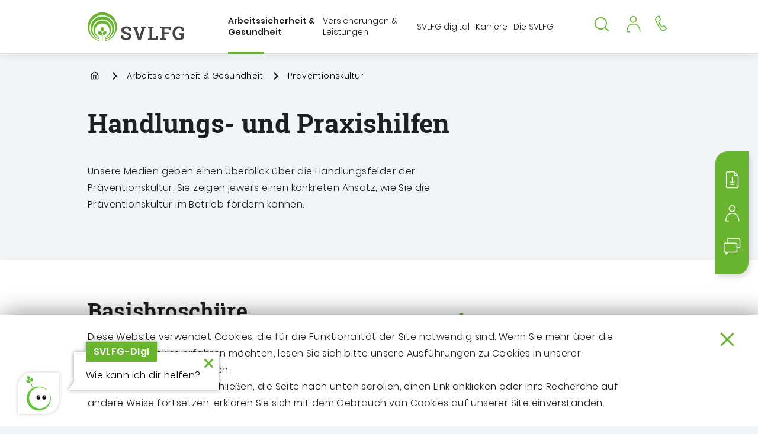

--- FILE ---
content_type: text/html; charset=utf-8
request_url: https://www.svlfg.de/handlungs-und-praxishilfen?page=1
body_size: 20802
content:
<!DOCTYPE html>
<html lang="de">
<!--VERSION: 1.17.0-->
<!--noindex-->
<head>
    <meta charset="UTF-8">
    <meta http-equiv="x-ua-compatible" content="ie=edge">
    <meta name="viewport" content="width=device-width, initial-scale=1, shrink-to-fit=no">
    <title>SVLFG | Praxishilfen </title>

    <link rel="apple-touch-icon" sizes="180x180" href="/assets/favicons/apple-touch-icon-864c5fbea338357e921464e5b4a7bf1ccd15157a838b01ccabf81ed45532e793.png">
    <link rel="icon" type="image/png" sizes="32x32" href="/assets/favicons/favicon-32x32-fd8ac3b085f95eda729351e0f722165fb656c3fd6d7899572d60cc83580ba4ed.png">
    <link rel="icon" type="image/png" sizes="16x16" href="/assets/favicons/favicon-16x16-1565444c05cfb11bcdfbb36b207563ec79f497373c86bf6f7ebed1ba499bbc5a.png">

    <link rel="manifest" href="/assets/favicons/site-7859f856bcb07813992135c4ee8a9a657c0ca3227108d57265463ed1338fe4b8.webmanifest">
    <link rel="mask-icon" href="/assets/favicons/safari-pinned-tab-d90beaca8102f4307c3f0683cf41f8567b8c6cd1e0ac662fb1215236b5ad32a0.svg" color="#68b42e">
    <link rel="shortcut icon" href="/assets/favicons/favicon-8c555549cc3b2082490030739910709693b0d71febcff89e0036a156259947ca.ico">
    <meta name="msapplication-TileColor" content="#68b42e">
    <meta name="msapplication-config" content="/assets/favicons/browserconfig-f757339ba5a8322c1581fe3adec214535470f40e498495e34265cd436b6cbca7.xml">
    <meta name="theme-color" content="#ffffff">

    

    <meta name="keywords" content=" Handlungshilfen, Praxishilfen" />
    <meta name="description" content="Die Handlungs- und Praxishilfen zeigen jeweils einen konkreten Ansatz, wie Sie die Präventionskultur im Betrieb fördern können." />


    <link href="https://www.svlfg.de/handlungs-und-praxishilfen" rel="canonical" />
    
    <meta property="og:locale" content="de_DE" />
<meta property="og:url" content="https://www.svlfg.de/handlungs-und-praxishilfen" />
<meta property="og:title" content="SVLFG | Praxishilfen " />
<meta property="og:type" content="website" />
<meta property="og:description" content="Die SVLFG ist zuständig für die Durchführung der landwirtschaftlichen Unfallversicherung, der Alterssicherung der Landwirte, der landwirtschaftlichen Krankenversicherung und der landwirtschaftlichen Pflegeversicherung." />
<meta property="og:image" content="" />
<meta property="og:image:width" content="98" />
<meta property="og:image:height" content="78" />
<meta property="twitter:card" content="summary_lage_image" />
<meta property="twitter:title" content="SVLFG | Praxishilfen " />
<meta property="twitter:description" content="Die SVLFG ist zuständig für die Durchführung der landwirtschaftlichen Unfallversicherung, der Alterssicherung der Landwirte, der landwirtschaftlichen Krankenversicherung und der landwirtschaftlichen Pflegeversicherung." />
<meta property="twitter:image" content="" />
    
    <meta name="csrf-param" content="authenticity_token" />
<meta name="csrf-token" content="P2uRhXSseZJSlOdRQ7RF/0cFxbb2GI3buk0Z1fc+JeZGS5OLag4wRFD6atgbpJ5cgxJc7t+aV4J/W6aH/eRZyA==" />
    <meta name="generator" content="Scrivito by Infopark AG (scrivito.com)" />

    <link href="/assets/favicons/favicon-8c555549cc3b2082490030739910709693b0d71febcff89e0036a156259947ca.ico" rel="shortcut icon" type="image/x-icon">

    <link rel="stylesheet" media="all" href="/assets/application-aae45ce14d015512f6e5f610174732b7b966ec6237f3617e70f6c5b9f353121f.css" />
    

    <!-- include application_head -->
<script src="/assets/application_head-ae7b4970154fe28175735e7fd453a52b742ca6cfa2583fde24b6472f4f27da6b.js"></script>
<script>
  var jsFeatures = {
    locale: "de",
    domain: 'svlfg_de',
    hierarchical_depth: 5,
    site_hash: '',
  };
</script>

    
      <!-- Copyright (c) 2000-2023 etracker GmbH. All rights reserved. -->
  <!-- This material may not be reproduced, displayed, modified or distributed -->
  <!-- without the express prior written permission of the copyright holder. -->
  <!-- etracker tracklet 5.0 -->
  <script type="text/javascript">
    // var et_pagename = "";
    // var et_areas = "";
    // var et_tval = 0;
    // var et_tsale = 0;
    // var et_tonr = "";
    // var et_basket = "";
  </script>
  <script id="_etLoader" type="text/javascript" charset="UTF-8"
          data-block-cookies="true"
          data-secure-code="5dVvP3"
          src="//code.etracker.com/code/e.js" async></script>
  <!-- etracker tracklet 5.0 end -->


</head>
<!--/noindex-->
<body  data-pi-obj_class="PContentPage" data-pi-ws-id="published" data-pi-obj_id="44506f1dc36979b0" data-pi-obj_path="/svlfg_de/de/286dbd3fd3613ab9/20396426b5df97f9/44506f1dc36979b0">
<div class="section cookies" id="cookieNotification">
  <div class="container">
    <div class="wysiwyg">
      <p>Diese Website verwendet Cookies, die für die Funktionalität der Site notwendig sind. Wenn Sie mehr über die genutzten Cookies erfahren möchten, lesen Sie sich bitte unsere Ausführungen zu Cookies in unserer <a href="https://www.svlfg.de/datenschutzerklaerung">Datenschutzerklärung&nbsp;</a>durch.</p><p><span style="font-size: 1rem; letter-spacing: 0.4px;">Indem Sie dieses Banner schließen, die Seite nach unten scrollen, einen Link anklicken oder Ihre Recherche auf andere Weise fortsetzen, erklären Sie sich mit dem Gebrauch von Cookies auf unserer Site einverstanden.</span></p>
    </div>
    <button class="btn-cookie cookie_disclaimer__close d-md-block" id="cookieAccept" type="button" aria-label="Schließen">
      <svg class="icon icon-close" role="img" aria-hidden="true"><use xlink:href="/assets/svg-4016cbd05fb7a5048f9993905521a405ea5d8654ddecaa2030697ad42392d850.svg#icon-close"></use></svg>
    </button>
  </div>
</div>


<div class="page">
  <!--noindex-->
  <!-- Modul Skipnavigation-->
<nav class="nav-skip">
  <a class="sr-only sr-only-focusable" href="#sprungmarke_inhalt">
    Springe zu: <strong>Inhalt</strong>
  </a>
  <a class="sr-only sr-only-focusable" href="#sprungmarke_suche">
    Springe zu: <strong>Suche</strong>
  </a>
  <a class="sr-only sr-only-focusable" href="#sprungmarke_menu">
    Springe zu: <strong>Hauptmenü</strong>
  </a>
</nav>

  <header class="site-header">
  <div class="container">
    <div class="site-header__wrapper">
      <!-- Logo-->
<div class="logo">
  <a href="https://www.svlfg.de/startpage-9c6f922753b7a1d8">
    <img alt="Sozialversicherung für Landwirtschaft, Forsten und Gartenbau (SVLFG)" class="logo__sm" src="/assets/logo-small-4e8a575e9af7b6599bc5c5be2d40d2b59d61e5d9e297e7d93797ee8c178c46bc.svg" />
    <img alt="Sozialversicherung für Landwirtschaft, Forsten und Gartenbau (SVLFG)" class="logo__lg" src="/assets/logo-50ff6479c0b70283fd70357ad52c37faa59d555fc0c5ee564fb1034aeb7de202.svg" />
    <span class="sr-only">Sozialversicherung für Landwirtschaft, Forsten und Gartenbau (SVLFG)</span>
</a></div>

      <!-- Navigation-->

<nav class="navigation" aria-label="Hauptmenü" id="sprungmarke_menu">
    <div class="navigation__flyout flyout--first">
        <div class="container">
            
                
                
                
                
                


<ul><li id="08ecff3bcc4de157" data-path="/svlfg_de/de/286dbd3fd3613ab9">
                    <div class="navigation__item">
                        <button
                            class="navigation__toggle toggle--next is-current-page"
                            type="button"
                            aria-controls="flyout-08ecff3bcc4de157"
                            aria-expanded="false"
                            title="Menü anzeigen">
                            <span class="navigation__toggle-text">Arbeitssicherheit &amp; Gesundheit</span>
                        </button>
                    </div>
                    <div class="navigation__flyout flyout--second" id="flyout-08ecff3bcc4de157">
                        <div class="container">
                            <button class="navigation__close d-none d-md-block" type="button" aria-label="Schließen">
                                <svg class="icon icon-close" role="img" aria-hidden="true"><use xlink:href="/assets/svg-4016cbd05fb7a5048f9993905521a405ea5d8654ddecaa2030697ad42392d850.svg#icon-close"></use></svg>
                            </button>
                            <button class="navigation__toggle toggle--back" type="button">
                                <svg class="icon icon-chevron-left" role="img" aria-hidden="true"><use xlink:href="/assets/svg-4016cbd05fb7a5048f9993905521a405ea5d8654ddecaa2030697ad42392d850.svg#icon-chevron-left"></use></svg>
                                <span class="navigation__toggle-text">Homepage DE</span>
                            </button>
                            <div class="navigation__item item--title">
                                <a class="navigation__link" href="/arbeitssicherheit-gesundheit">
                                    <span>Arbeitssicherheit &amp; Gesundheit</span>
</a>                            </div>
                              
                                  
                                  
                                  
                                  
                                  
                                  
                                  
                                  
                                  
                                  
                                  
                                  
                                  
                                  
                                  
                                  
                                  
                                  



                                  
                                  <ul><li id="1862441bba6bae9a" data-path="/svlfg_de/de/286dbd3fd3613ab9/fa9df1eeef06c621">
                                      <div class="navigation__item">
                                          <a class="navigation__link" href="/landwirtschaft">
                                              <span>Landwirtschaft</span>
</a>                                          <button class="navigation__toggle toggle--next" type="button">
                                              <span class="navigation__toggle-text">Landwirtschaft</span>
                                          </button>
                                      </div>
                                      <div class="navigation__flyout flyout--third">
                                          <div class="container">
                                              <button class="navigation__toggle toggle--back" type="button">
                                                  <svg class="icon icon-chevron-left" role="img" aria-hidden="true"><use xlink:href="/assets/svg-4016cbd05fb7a5048f9993905521a405ea5d8654ddecaa2030697ad42392d850.svg#icon-chevron-left"></use></svg>
                                                  <span class="navigation__toggle-text">Arbeitssicherheit &amp; Gesundheit</span>
                                              </button>
                                              <div class="navigation__item item--title">
                                                  <a class="navigation__link" href="/landwirtschaft">
                                                      <span>Landwirtschaft</span>
</a>                                              </div>
                                              










<ul></ul>                                          </div>
                                      </div>
</li><li id="54ad1b43064320ce" data-path="/svlfg_de/de/286dbd3fd3613ab9/c087983a35d45406">
                                      <div class="navigation__item">
                                          <a class="navigation__link" href="/forst">
                                              <span>Forst</span>
</a>                                          <button class="navigation__toggle toggle--next" type="button">
                                              <span class="navigation__toggle-text">Forst</span>
                                          </button>
                                      </div>
                                      <div class="navigation__flyout flyout--third">
                                          <div class="container">
                                              <button class="navigation__toggle toggle--back" type="button">
                                                  <svg class="icon icon-chevron-left" role="img" aria-hidden="true"><use xlink:href="/assets/svg-4016cbd05fb7a5048f9993905521a405ea5d8654ddecaa2030697ad42392d850.svg#icon-chevron-left"></use></svg>
                                                  <span class="navigation__toggle-text">Arbeitssicherheit &amp; Gesundheit</span>
                                              </button>
                                              <div class="navigation__item item--title">
                                                  <a class="navigation__link" href="/forst">
                                                      <span>Forst</span>
</a>                                              </div>
                                              















<ul></ul>                                          </div>
                                      </div>
</li><li id="80841b4bca3ca543" data-path="/svlfg_de/de/286dbd3fd3613ab9/ce20a931eb4c03f0">
                                      <div class="navigation__item">
                                          <a class="navigation__link" href="/gartenbau">
                                              <span>Gartenbau</span>
</a>                                          <button class="navigation__toggle toggle--next" type="button">
                                              <span class="navigation__toggle-text">Gartenbau</span>
                                          </button>
                                      </div>
                                      <div class="navigation__flyout flyout--third">
                                          <div class="container">
                                              <button class="navigation__toggle toggle--back" type="button">
                                                  <svg class="icon icon-chevron-left" role="img" aria-hidden="true"><use xlink:href="/assets/svg-4016cbd05fb7a5048f9993905521a405ea5d8654ddecaa2030697ad42392d850.svg#icon-chevron-left"></use></svg>
                                                  <span class="navigation__toggle-text">Arbeitssicherheit &amp; Gesundheit</span>
                                              </button>
                                              <div class="navigation__item item--title">
                                                  <a class="navigation__link" href="/gartenbau">
                                                      <span>Gartenbau</span>
</a>                                              </div>
                                              



<ul></ul>                                          </div>
                                      </div>
</li><li id="fe40e9a3ee265ea4" data-path="/svlfg_de/de/286dbd3fd3613ab9/6dda6b6042636eb2">
                                      <div class="navigation__item">
                                          <a class="navigation__link" href="/jagd">
                                              <span>Jagd</span>
</a>                                          <button class="navigation__toggle toggle--next" type="button">
                                              <span class="navigation__toggle-text">Jagd</span>
                                          </button>
                                      </div>
                                      <div class="navigation__flyout flyout--third">
                                          <div class="container">
                                              <button class="navigation__toggle toggle--back" type="button">
                                                  <svg class="icon icon-chevron-left" role="img" aria-hidden="true"><use xlink:href="/assets/svg-4016cbd05fb7a5048f9993905521a405ea5d8654ddecaa2030697ad42392d850.svg#icon-chevron-left"></use></svg>
                                                  <span class="navigation__toggle-text">Arbeitssicherheit &amp; Gesundheit</span>
                                              </button>
                                              <div class="navigation__item item--title">
                                                  <a class="navigation__link" href="/jagd">
                                                      <span>Jagd</span>
</a>                                              </div>
                                              

<ul></ul>                                          </div>
                                      </div>
</li><li id="02e90d468d90930d" data-path="/svlfg_de/de/286dbd3fd3613ab9/a84614c309d9d381">
                                      <div class="navigation__item">
                                          <a class="navigation__link" href="/gleichgewicht">
                                              <span>Mit uns im Gleichgewicht</span>
</a>                                          <button class="navigation__toggle toggle--next" type="button">
                                              <span class="navigation__toggle-text">Mit uns im Gleichgewicht</span>
                                          </button>
                                      </div>
                                      <div class="navigation__flyout flyout--third">
                                          <div class="container">
                                              <button class="navigation__toggle toggle--back" type="button">
                                                  <svg class="icon icon-chevron-left" role="img" aria-hidden="true"><use xlink:href="/assets/svg-4016cbd05fb7a5048f9993905521a405ea5d8654ddecaa2030697ad42392d850.svg#icon-chevron-left"></use></svg>
                                                  <span class="navigation__toggle-text">Arbeitssicherheit &amp; Gesundheit</span>
                                              </button>
                                              <div class="navigation__item item--title">
                                                  <a class="navigation__link" href="/gleichgewicht">
                                                      <span>Mit uns im Gleichgewicht</span>
</a>                                              </div>
                                              










<ul></ul>                                          </div>
                                      </div>
</li><li id="8af2e72b76db32ca" data-path="/svlfg_de/de/286dbd3fd3613ab9/8641940d9934d549">
                                      <div class="navigation__item">
                                          <a class="navigation__link" href="/gesunde-ernaehrung">
                                              <span>Ernährung: Vielfalt, Regionalität - lecker &amp; gesund</span>
</a>                                          <button class="navigation__toggle toggle--next" type="button">
                                              <span class="navigation__toggle-text">Ernährung: Vielfalt, Regionalität - lecker &amp; gesund</span>
                                          </button>
                                      </div>
                                      <div class="navigation__flyout flyout--third">
                                          <div class="container">
                                              <button class="navigation__toggle toggle--back" type="button">
                                                  <svg class="icon icon-chevron-left" role="img" aria-hidden="true"><use xlink:href="/assets/svg-4016cbd05fb7a5048f9993905521a405ea5d8654ddecaa2030697ad42392d850.svg#icon-chevron-left"></use></svg>
                                                  <span class="navigation__toggle-text">Arbeitssicherheit &amp; Gesundheit</span>
                                              </button>
                                              <div class="navigation__item item--title">
                                                  <a class="navigation__link" href="/gesunde-ernaehrung">
                                                      <span>Ernährung: Vielfalt, Regionalität - lecker &amp; gesund</span>
</a>                                              </div>
                                              

<ul></ul>                                          </div>
                                      </div>
</li><li id="2e7bda6572d96431" data-path="/svlfg_de/de/286dbd3fd3613ab9/8accf854aaa6b78d">
                                      <div class="navigation__item">
                                          <a class="navigation__link" href="/kurse-seminare">
                                              <span>Kurse und Seminare</span>
</a>                                          <button class="navigation__toggle toggle--next" type="button">
                                              <span class="navigation__toggle-text">Kurse und Seminare</span>
                                          </button>
                                      </div>
                                      <div class="navigation__flyout flyout--third">
                                          <div class="container">
                                              <button class="navigation__toggle toggle--back" type="button">
                                                  <svg class="icon icon-chevron-left" role="img" aria-hidden="true"><use xlink:href="/assets/svg-4016cbd05fb7a5048f9993905521a405ea5d8654ddecaa2030697ad42392d850.svg#icon-chevron-left"></use></svg>
                                                  <span class="navigation__toggle-text">Arbeitssicherheit &amp; Gesundheit</span>
                                              </button>
                                              <div class="navigation__item item--title">
                                                  <a class="navigation__link" href="/kurse-seminare">
                                                      <span>Kurse und Seminare</span>
</a>                                              </div>
                                              














<ul></ul>                                          </div>
                                      </div>
</li><li id="637ff1ed006125ad" data-path="/svlfg_de/de/286dbd3fd3613ab9/20396426b5df97f9">
                                      <div class="navigation__item">
                                          <a class="navigation__link" href="/praeventionskultur">
                                              <span>Präventionskultur</span>
</a>                                          <button class="navigation__toggle toggle--next" type="button">
                                              <span class="navigation__toggle-text">Präventionskultur</span>
                                          </button>
                                      </div>
                                      <div class="navigation__flyout flyout--third">
                                          <div class="container">
                                              <button class="navigation__toggle toggle--back" type="button">
                                                  <svg class="icon icon-chevron-left" role="img" aria-hidden="true"><use xlink:href="/assets/svg-4016cbd05fb7a5048f9993905521a405ea5d8654ddecaa2030697ad42392d850.svg#icon-chevron-left"></use></svg>
                                                  <span class="navigation__toggle-text">Arbeitssicherheit &amp; Gesundheit</span>
                                              </button>
                                              <div class="navigation__item item--title">
                                                  <a class="navigation__link" href="/praeventionskultur">
                                                      <span>Präventionskultur</span>
</a>                                              </div>
                                              








<ul></ul>                                          </div>
                                      </div>
</li><li id="666fd48034e991ea" data-path="/svlfg_de/de/286dbd3fd3613ab9/e36d874587a3c40d">
                                      <div class="navigation__item">
                                          <a class="navigation__link" href="/gesunde-arbeit">
                                              <span>Gesunde Arbeit</span>
</a>                                          <button class="navigation__toggle toggle--next" type="button">
                                              <span class="navigation__toggle-text">Gesunde Arbeit</span>
                                          </button>
                                      </div>
                                      <div class="navigation__flyout flyout--third">
                                          <div class="container">
                                              <button class="navigation__toggle toggle--back" type="button">
                                                  <svg class="icon icon-chevron-left" role="img" aria-hidden="true"><use xlink:href="/assets/svg-4016cbd05fb7a5048f9993905521a405ea5d8654ddecaa2030697ad42392d850.svg#icon-chevron-left"></use></svg>
                                                  <span class="navigation__toggle-text">Arbeitssicherheit &amp; Gesundheit</span>
                                              </button>
                                              <div class="navigation__item item--title">
                                                  <a class="navigation__link" href="/gesunde-arbeit">
                                                      <span>Gesunde Arbeit</span>
</a>                                              </div>
                                              















                                                <ul><li id="e6b2f31cb1a61024" data-path="/svlfg_de/de/286dbd3fd3613ab9/e36d874587a3c40d/2d8a5ced451084bb">
                                                    <div class="navigation__item">
                                                        <a class="navigation__link" href="/azubiaktiv-fit-for-green">
                                                            <span>AzubiAktiv - fit for green  </span>
</a>                                                    </div>
</li></ul>                                          </div>
                                      </div>
</li><li id="a132f123be0330d6" data-path="/svlfg_de/de/286dbd3fd3613ab9/4481a53a7438aa13">
                                      <div class="navigation__item">
                                          <a class="navigation__link" href="/psychische-belastung">
                                              <span>Psychische Belastung</span>
</a>                                          <button class="navigation__toggle toggle--next" type="button">
                                              <span class="navigation__toggle-text">Psychische Belastung</span>
                                          </button>
                                      </div>
                                      <div class="navigation__flyout flyout--third">
                                          <div class="container">
                                              <button class="navigation__toggle toggle--back" type="button">
                                                  <svg class="icon icon-chevron-left" role="img" aria-hidden="true"><use xlink:href="/assets/svg-4016cbd05fb7a5048f9993905521a405ea5d8654ddecaa2030697ad42392d850.svg#icon-chevron-left"></use></svg>
                                                  <span class="navigation__toggle-text">Arbeitssicherheit &amp; Gesundheit</span>
                                              </button>
                                              <div class="navigation__item item--title">
                                                  <a class="navigation__link" href="/psychische-belastung">
                                                      <span>Psychische Belastung</span>
</a>                                              </div>
                                              


<ul></ul>                                          </div>
                                      </div>
</li><li id="b92e7bc1da386884" data-path="/svlfg_de/de/286dbd3fd3613ab9/788cfd53211fe908">
                                      <div class="navigation__item">
                                          <a class="navigation__link" href="/gefaehrdungsbeurteilung">
                                              <span>Gefährdungsbeurteilung</span>
</a>                                          <button class="navigation__toggle toggle--next" type="button">
                                              <span class="navigation__toggle-text">Gefährdungsbeurteilung</span>
                                          </button>
                                      </div>
                                      <div class="navigation__flyout flyout--third">
                                          <div class="container">
                                              <button class="navigation__toggle toggle--back" type="button">
                                                  <svg class="icon icon-chevron-left" role="img" aria-hidden="true"><use xlink:href="/assets/svg-4016cbd05fb7a5048f9993905521a405ea5d8654ddecaa2030697ad42392d850.svg#icon-chevron-left"></use></svg>
                                                  <span class="navigation__toggle-text">Arbeitssicherheit &amp; Gesundheit</span>
                                              </button>
                                              <div class="navigation__item item--title">
                                                  <a class="navigation__link" href="/gefaehrdungsbeurteilung">
                                                      <span>Gefährdungsbeurteilung</span>
</a>                                              </div>
                                              
                                                <ul><li id="13787c2e0c3d6910" data-path="/svlfg_de/de/286dbd3fd3613ab9/788cfd53211fe908/9321578a97402a87">
                                                    <div class="navigation__item">
                                                        <a class="navigation__link" href="/messtechnischer-dienst">
                                                            <span>Messtechnischer Dienst</span>
</a>                                                    </div>
</li></ul>                                          </div>
                                      </div>
</li><li id="f52536ba9452b7bb" data-path="/svlfg_de/de/286dbd3fd3613ab9/14d8a161bca37a6b">
                                      <div class="navigation__item">
                                          <a class="navigation__link" href="/praxishilfen">
                                              <span>Praxishilfen</span>
</a>                                          <button class="navigation__toggle toggle--next" type="button">
                                              <span class="navigation__toggle-text">Praxishilfen</span>
                                          </button>
                                      </div>
                                      <div class="navigation__flyout flyout--third">
                                          <div class="container">
                                              <button class="navigation__toggle toggle--back" type="button">
                                                  <svg class="icon icon-chevron-left" role="img" aria-hidden="true"><use xlink:href="/assets/svg-4016cbd05fb7a5048f9993905521a405ea5d8654ddecaa2030697ad42392d850.svg#icon-chevron-left"></use></svg>
                                                  <span class="navigation__toggle-text">Arbeitssicherheit &amp; Gesundheit</span>
                                              </button>
                                              <div class="navigation__item item--title">
                                                  <a class="navigation__link" href="/praxishilfen">
                                                      <span>Praxishilfen</span>
</a>                                              </div>
                                              



<ul></ul>                                          </div>
                                      </div>
</li><li id="704c47aea562e9fa" data-path="/svlfg_de/de/286dbd3fd3613ab9/8f679f682865f60a">
                                      <div class="navigation__item">
                                          <a class="navigation__link" href="/foerderung">
                                              <span>Prävention lohnt sich doppelt</span>
</a>                                          <button class="navigation__toggle toggle--next" type="button">
                                              <span class="navigation__toggle-text">Prävention lohnt sich doppelt</span>
                                          </button>
                                      </div>
                                      <div class="navigation__flyout flyout--third">
                                          <div class="container">
                                              <button class="navigation__toggle toggle--back" type="button">
                                                  <svg class="icon icon-chevron-left" role="img" aria-hidden="true"><use xlink:href="/assets/svg-4016cbd05fb7a5048f9993905521a405ea5d8654ddecaa2030697ad42392d850.svg#icon-chevron-left"></use></svg>
                                                  <span class="navigation__toggle-text">Arbeitssicherheit &amp; Gesundheit</span>
                                              </button>
                                              <div class="navigation__item item--title">
                                                  <a class="navigation__link" href="/foerderung">
                                                      <span>Prävention lohnt sich doppelt</span>
</a>                                              </div>
                                              





<ul></ul>                                          </div>
                                      </div>
</li><li id="9c8d35bd2a02f07d" data-path="/svlfg_de/de/286dbd3fd3613ab9/ca763e3f8865526c">
                                      <div class="navigation__item">
                                          <a class="navigation__link" href="/praevention-a-z">
                                              <span>Themen A-Z</span>
</a>                                          <button class="navigation__toggle toggle--next" type="button">
                                              <span class="navigation__toggle-text">Themen A-Z</span>
                                          </button>
                                      </div>
                                      <div class="navigation__flyout flyout--third">
                                          <div class="container">
                                              <button class="navigation__toggle toggle--back" type="button">
                                                  <svg class="icon icon-chevron-left" role="img" aria-hidden="true"><use xlink:href="/assets/svg-4016cbd05fb7a5048f9993905521a405ea5d8654ddecaa2030697ad42392d850.svg#icon-chevron-left"></use></svg>
                                                  <span class="navigation__toggle-text">Arbeitssicherheit &amp; Gesundheit</span>
                                              </button>
                                              <div class="navigation__item item--title">
                                                  <a class="navigation__link" href="/praevention-a-z">
                                                      <span>Themen A-Z</span>
</a>                                              </div>
                                              





























<ul></ul>                                          </div>
                                      </div>
</li><li id="446f5e59c6bd94d5" data-path="/svlfg_de/de/286dbd3fd3613ab9/446f5e59c6bd94d5">
                                      <div class="navigation__item">
                                          <a class="navigation__link" href="/unterweisung">
                                              <span>Unterweisung</span>
</a>                                          <button class="navigation__toggle toggle--next" type="button">
                                              <span class="navigation__toggle-text">Unterweisung</span>
                                          </button>
                                      </div>
                                      <div class="navigation__flyout flyout--third">
                                          <div class="container">
                                              <button class="navigation__toggle toggle--back" type="button">
                                                  <svg class="icon icon-chevron-left" role="img" aria-hidden="true"><use xlink:href="/assets/svg-4016cbd05fb7a5048f9993905521a405ea5d8654ddecaa2030697ad42392d850.svg#icon-chevron-left"></use></svg>
                                                  <span class="navigation__toggle-text">Arbeitssicherheit &amp; Gesundheit</span>
                                              </button>
                                              <div class="navigation__item item--title">
                                                  <a class="navigation__link" href="/unterweisung">
                                                      <span>Unterweisung</span>
</a>                                              </div>
                                              <ul></ul>                                          </div>
                                      </div>
</li><li id="c6895ca5763aed10" data-path="/svlfg_de/de/286dbd3fd3613ab9/acda7021389ba139">
                                      <div class="navigation__item">
                                          <a class="navigation__link" href="/besondere-dienstleistungen-der-praevention">
                                              <span>Besondere Dienstleistungen der Prävention</span>
</a>                                          <button class="navigation__toggle toggle--next" type="button">
                                              <span class="navigation__toggle-text">Besondere Dienstleistungen der Prävention</span>
                                          </button>
                                      </div>
                                      <div class="navigation__flyout flyout--third">
                                          <div class="container">
                                              <button class="navigation__toggle toggle--back" type="button">
                                                  <svg class="icon icon-chevron-left" role="img" aria-hidden="true"><use xlink:href="/assets/svg-4016cbd05fb7a5048f9993905521a405ea5d8654ddecaa2030697ad42392d850.svg#icon-chevron-left"></use></svg>
                                                  <span class="navigation__toggle-text">Arbeitssicherheit &amp; Gesundheit</span>
                                              </button>
                                              <div class="navigation__item item--title">
                                                  <a class="navigation__link" href="/besondere-dienstleistungen-der-praevention">
                                                      <span>Besondere Dienstleistungen der Prävention</span>
</a>                                              </div>
                                              <ul></ul>                                          </div>
                                      </div>
</li><li id="618a7c46c33ee824" data-path="/svlfg_de/de/286dbd3fd3613ab9/618a7c46c33ee824">
                                      <div class="navigation__item">
                                          <a class="navigation__link" href="/gesetze-vorschriften-im-arbeitsschutz">
                                              <span>Gesetze und Vorschriften im Arbeitsschutz</span>
</a>                                          <button class="navigation__toggle toggle--next" type="button">
                                              <span class="navigation__toggle-text">Gesetze und Vorschriften im Arbeitsschutz</span>
                                          </button>
                                      </div>
                                      <div class="navigation__flyout flyout--third">
                                          <div class="container">
                                              <button class="navigation__toggle toggle--back" type="button">
                                                  <svg class="icon icon-chevron-left" role="img" aria-hidden="true"><use xlink:href="/assets/svg-4016cbd05fb7a5048f9993905521a405ea5d8654ddecaa2030697ad42392d850.svg#icon-chevron-left"></use></svg>
                                                  <span class="navigation__toggle-text">Arbeitssicherheit &amp; Gesundheit</span>
                                              </button>
                                              <div class="navigation__item item--title">
                                                  <a class="navigation__link" href="/gesetze-vorschriften-im-arbeitsschutz">
                                                      <span>Gesetze und Vorschriften im Arbeitsschutz</span>
</a>                                              </div>
                                              <ul></ul>                                          </div>
                                      </div>
</li><li id="720688aa945ad2bc" data-path="/svlfg_de/de/286dbd3fd3613ab9/720688aa945ad2bc">
                                      <div class="navigation__item">
                                          <a class="navigation__link" href="/ansprechpartner-praevention">
                                              <span>Ansprechpartner Prävention vor Ort</span>
</a>                                          <button class="navigation__toggle toggle--next" type="button">
                                              <span class="navigation__toggle-text">Ansprechpartner Prävention vor Ort</span>
                                          </button>
                                      </div>
                                      <div class="navigation__flyout flyout--third">
                                          <div class="container">
                                              <button class="navigation__toggle toggle--back" type="button">
                                                  <svg class="icon icon-chevron-left" role="img" aria-hidden="true"><use xlink:href="/assets/svg-4016cbd05fb7a5048f9993905521a405ea5d8654ddecaa2030697ad42392d850.svg#icon-chevron-left"></use></svg>
                                                  <span class="navigation__toggle-text">Arbeitssicherheit &amp; Gesundheit</span>
                                              </button>
                                              <div class="navigation__item item--title">
                                                  <a class="navigation__link" href="/ansprechpartner-praevention">
                                                      <span>Ansprechpartner Prävention vor Ort</span>
</a>                                              </div>
                                              <ul></ul>                                          </div>
                                      </div>
</li><li id="61bf96841144e4f9" data-path="/svlfg_de/de/286dbd3fd3613ab9/2fd269820c7fa81d">
                                      <div class="navigation__item">
                                          <a class="navigation__link" href="/infos-fuer-frauen-in-der-gruenen-branche">
                                              <span>Informationen für Frauen in der Grünen Branche</span>
</a>                                          <button class="navigation__toggle toggle--next" type="button">
                                              <span class="navigation__toggle-text">Informationen für Frauen in der Grünen Branche</span>
                                          </button>
                                      </div>
                                      <div class="navigation__flyout flyout--third">
                                          <div class="container">
                                              <button class="navigation__toggle toggle--back" type="button">
                                                  <svg class="icon icon-chevron-left" role="img" aria-hidden="true"><use xlink:href="/assets/svg-4016cbd05fb7a5048f9993905521a405ea5d8654ddecaa2030697ad42392d850.svg#icon-chevron-left"></use></svg>
                                                  <span class="navigation__toggle-text">Arbeitssicherheit &amp; Gesundheit</span>
                                              </button>
                                              <div class="navigation__item item--title">
                                                  <a class="navigation__link" href="/infos-fuer-frauen-in-der-gruenen-branche">
                                                      <span>Informationen für Frauen in der Grünen Branche</span>
</a>                                              </div>
                                              
<ul></ul>                                          </div>
                                      </div>
</li><li id="7270d3f1479f69cf" data-path="/svlfg_de/de/286dbd3fd3613ab9/7270d3f1479f69cf">
                                      <div class="navigation__item">
                                          <a class="navigation__link" href="/praemiensystem">
                                              <span>Prämiensystem </span>
</a>                                          <button class="navigation__toggle toggle--next" type="button">
                                              <span class="navigation__toggle-text">Prämiensystem </span>
                                          </button>
                                      </div>
                                      <div class="navigation__flyout flyout--third">
                                          <div class="container">
                                              <button class="navigation__toggle toggle--back" type="button">
                                                  <svg class="icon icon-chevron-left" role="img" aria-hidden="true"><use xlink:href="/assets/svg-4016cbd05fb7a5048f9993905521a405ea5d8654ddecaa2030697ad42392d850.svg#icon-chevron-left"></use></svg>
                                                  <span class="navigation__toggle-text">Arbeitssicherheit &amp; Gesundheit</span>
                                              </button>
                                              <div class="navigation__item item--title">
                                                  <a class="navigation__link" href="/praemiensystem">
                                                      <span>Prämiensystem </span>
</a>                                              </div>
                                              <ul></ul>                                          </div>
                                      </div>
</li></ul>                              <div class="navigation__meta">
    <ul>
                <li>
                    <a title="Gehe zu:" class="navigation__meta-button" href="/mediencenter">
                        <svg class="icon icon-media-center" role="img" aria-hidden="true">                       <use xlink:href="/assets/svg.svg#icon-media-center"></use>                     </svg>
                        <span>Mediencenter / Vordrucke</span>
</a>                </li>
                <li>
                    <a title="Gehe zu:" class="navigation__meta-button" href="https://portal.svlfg.de/svlfg-apps/">
                        <svg class="icon icon-avatar" role="img" aria-hidden="true">                       <use xlink:href="/assets/svg.svg#icon-avatar"></use>                     </svg>
                        <span>Meine SVLFG</span>
</a>                </li>
                <li>
                    <a title="Gehe zu:" class="navigation__meta-button" href="/ihr-kontakt-zu-uns">
                        <svg class="icon icon-kontakt" role="img" aria-hidden="true">                       <use xlink:href="/assets/svg.svg#icon-kontakt"></use>                     </svg>
                        <span>Kontakt aufnehmen</span>
</a>                </li>
    </ul>
</div>

                        </div>
                    </div>
</li><li id="ee4f635a509af250" data-path="/svlfg_de/de/a5e0560787bcf012">
                    <div class="navigation__item">
                        <button
                            class="navigation__toggle toggle--next "
                            type="button"
                            aria-controls="flyout-ee4f635a509af250"
                            aria-expanded="false"
                            title="Menü anzeigen">
                            <span class="navigation__toggle-text">Versicherungen &amp; Leistungen</span>
                        </button>
                    </div>
                    <div class="navigation__flyout flyout--second" id="flyout-ee4f635a509af250">
                        <div class="container">
                            <button class="navigation__close d-none d-md-block" type="button" aria-label="Schließen">
                                <svg class="icon icon-close" role="img" aria-hidden="true"><use xlink:href="/assets/svg-4016cbd05fb7a5048f9993905521a405ea5d8654ddecaa2030697ad42392d850.svg#icon-close"></use></svg>
                            </button>
                            <button class="navigation__toggle toggle--back" type="button">
                                <svg class="icon icon-chevron-left" role="img" aria-hidden="true"><use xlink:href="/assets/svg-4016cbd05fb7a5048f9993905521a405ea5d8654ddecaa2030697ad42392d850.svg#icon-chevron-left"></use></svg>
                                <span class="navigation__toggle-text">Homepage DE</span>
                            </button>
                            <div class="navigation__item item--title">
                                <a class="navigation__link" href="/versicherungen-leistungen">
                                    <span>Versicherungen &amp; Leistungen</span>
</a>                            </div>
                              
                                  
                                  
                                  
                                  
                                  
                                  
                                  
                                  
                                  
                                  
                                  
                                  <ul><li id="5e6c653f8fc8b54a" data-path="/svlfg_de/de/a5e0560787bcf012/a9a25116686f4a5e">
                                      <div class="navigation__item">
                                          <a class="navigation__link" href="/berufsgenossenschaft">
                                              <span>Berufsgenossenschaft</span>
</a>                                          <button class="navigation__toggle toggle--next" type="button">
                                              <span class="navigation__toggle-text">Berufsgenossenschaft</span>
                                          </button>
                                      </div>
                                      <div class="navigation__flyout flyout--third">
                                          <div class="container">
                                              <button class="navigation__toggle toggle--back" type="button">
                                                  <svg class="icon icon-chevron-left" role="img" aria-hidden="true"><use xlink:href="/assets/svg-4016cbd05fb7a5048f9993905521a405ea5d8654ddecaa2030697ad42392d850.svg#icon-chevron-left"></use></svg>
                                                  <span class="navigation__toggle-text">Versicherungen &amp; Leistungen</span>
                                              </button>
                                              <div class="navigation__item item--title">
                                                  <a class="navigation__link" href="/berufsgenossenschaft">
                                                      <span>Berufsgenossenschaft</span>
</a>                                              </div>
                                              
                                                
                                                

<ul><li id="7a3cf26381171966" data-path="/svlfg_de/de/a5e0560787bcf012/a9a25116686f4a5e/03f6f63d48335e59">
                                                    <div class="navigation__item">
                                                        <a class="navigation__link" href="/berufsgenossenschaft-versicherung-beitraege">
                                                            <span>Versicherung &amp; Beiträge</span>
</a>                                                    </div>
</li><li id="18c2016ad561baa7" data-path="/svlfg_de/de/a5e0560787bcf012/a9a25116686f4a5e/33d9fe649e5eb336">
                                                    <div class="navigation__item">
                                                        <a class="navigation__link" href="/berufsgenossenschaft-leistungen">
                                                            <span>Leistungen</span>
</a>                                                    </div>
</li></ul>                                          </div>
                                      </div>
</li><li id="e77c1e778d59bd24" data-path="/svlfg_de/de/a5e0560787bcf012/f933e1f2a97a9894">
                                      <div class="navigation__item">
                                          <a class="navigation__link" href="/alterskasse">
                                              <span>Alterskasse</span>
</a>                                          <button class="navigation__toggle toggle--next" type="button">
                                              <span class="navigation__toggle-text">Alterskasse</span>
                                          </button>
                                      </div>
                                      <div class="navigation__flyout flyout--third">
                                          <div class="container">
                                              <button class="navigation__toggle toggle--back" type="button">
                                                  <svg class="icon icon-chevron-left" role="img" aria-hidden="true"><use xlink:href="/assets/svg-4016cbd05fb7a5048f9993905521a405ea5d8654ddecaa2030697ad42392d850.svg#icon-chevron-left"></use></svg>
                                                  <span class="navigation__toggle-text">Versicherungen &amp; Leistungen</span>
                                              </button>
                                              <div class="navigation__item item--title">
                                                  <a class="navigation__link" href="/alterskasse">
                                                      <span>Alterskasse</span>
</a>                                              </div>
                                              
                                                
                                                <ul><li id="e4d57085b591c7d5" data-path="/svlfg_de/de/a5e0560787bcf012/f933e1f2a97a9894/1d9ca3bdbbc4674a">
                                                    <div class="navigation__item">
                                                        <a class="navigation__link" href="/alterskasse-versicherung-beitraege">
                                                            <span>Versicherung &amp; Beiträge</span>
</a>                                                    </div>
</li><li id="3d8c156919c24b1d" data-path="/svlfg_de/de/a5e0560787bcf012/f933e1f2a97a9894/238b534caabc22e9">
                                                    <div class="navigation__item">
                                                        <a class="navigation__link" href="/alterskasse-leistungen">
                                                            <span>Leistungen</span>
</a>                                                    </div>
</li></ul>                                          </div>
                                      </div>
</li><li id="0d3bf858eb17cd4a" data-path="/svlfg_de/de/a5e0560787bcf012/76eb95b4baca2a37">
                                      <div class="navigation__item">
                                          <a class="navigation__link" href="/krankenkasse">
                                              <span>Krankenkasse</span>
</a>                                          <button class="navigation__toggle toggle--next" type="button">
                                              <span class="navigation__toggle-text">Krankenkasse</span>
                                          </button>
                                      </div>
                                      <div class="navigation__flyout flyout--third">
                                          <div class="container">
                                              <button class="navigation__toggle toggle--back" type="button">
                                                  <svg class="icon icon-chevron-left" role="img" aria-hidden="true"><use xlink:href="/assets/svg-4016cbd05fb7a5048f9993905521a405ea5d8654ddecaa2030697ad42392d850.svg#icon-chevron-left"></use></svg>
                                                  <span class="navigation__toggle-text">Versicherungen &amp; Leistungen</span>
                                              </button>
                                              <div class="navigation__item item--title">
                                                  <a class="navigation__link" href="/krankenkasse">
                                                      <span>Krankenkasse</span>
</a>                                              </div>
                                              
                                                
                                                
<ul><li id="c5e82347f1c9c69b" data-path="/svlfg_de/de/a5e0560787bcf012/76eb95b4baca2a37/1fe9b9af79c76219">
                                                    <div class="navigation__item">
                                                        <a class="navigation__link" href="/krankenkasse-versicherung-beitraege">
                                                            <span>Versicherung &amp; Beiträge</span>
</a>                                                    </div>
</li><li id="e882db04d0c6a478" data-path="/svlfg_de/de/a5e0560787bcf012/76eb95b4baca2a37/6efa70160403dbff">
                                                    <div class="navigation__item">
                                                        <a class="navigation__link" href="/leistungen-landwirtschaftliche-krankenkasse">
                                                            <span>Leistungen</span>
</a>                                                    </div>
</li></ul>                                          </div>
                                      </div>
</li><li id="38543f69dcd84e13" data-path="/svlfg_de/de/a5e0560787bcf012/c40862f65179c232">
                                      <div class="navigation__item">
                                          <a class="navigation__link" href="/pflegekasse">
                                              <span>Pflegekasse</span>
</a>                                          <button class="navigation__toggle toggle--next" type="button">
                                              <span class="navigation__toggle-text">Pflegekasse</span>
                                          </button>
                                      </div>
                                      <div class="navigation__flyout flyout--third">
                                          <div class="container">
                                              <button class="navigation__toggle toggle--back" type="button">
                                                  <svg class="icon icon-chevron-left" role="img" aria-hidden="true"><use xlink:href="/assets/svg-4016cbd05fb7a5048f9993905521a405ea5d8654ddecaa2030697ad42392d850.svg#icon-chevron-left"></use></svg>
                                                  <span class="navigation__toggle-text">Versicherungen &amp; Leistungen</span>
                                              </button>
                                              <div class="navigation__item item--title">
                                                  <a class="navigation__link" href="/pflegekasse">
                                                      <span>Pflegekasse</span>
</a>                                              </div>
                                              
                                                
                                                
<ul><li id="22b43624fe30c37c" data-path="/svlfg_de/de/a5e0560787bcf012/c40862f65179c232/527d5e0662c396fb">
                                                    <div class="navigation__item">
                                                        <a class="navigation__link" href="/pflegekasse-versicherung-beitraege">
                                                            <span>Versicherung &amp; Beiträge</span>
</a>                                                    </div>
</li><li id="ced012e8feb66433" data-path="/svlfg_de/de/a5e0560787bcf012/c40862f65179c232/930348cc2992c562">
                                                    <div class="navigation__item">
                                                        <a class="navigation__link" href="/leistungen-der-landwirtschaftlichen-pflegekasse">
                                                            <span>Leistungen</span>
</a>                                                    </div>
</li></ul>                                          </div>
                                      </div>
</li><li id="4e788c546199f3b5" data-path="/svlfg_de/de/a5e0560787bcf012/4e788c546199f3b5">
                                      <div class="navigation__item">
                                          <a class="navigation__link" href="/betriebshilfe-haushaltshilfe">
                                              <span>Betriebs- und Haushaltshilfe</span>
</a>                                          <button class="navigation__toggle toggle--next" type="button">
                                              <span class="navigation__toggle-text">Betriebs- und Haushaltshilfe</span>
                                          </button>
                                      </div>
                                      <div class="navigation__flyout flyout--third">
                                          <div class="container">
                                              <button class="navigation__toggle toggle--back" type="button">
                                                  <svg class="icon icon-chevron-left" role="img" aria-hidden="true"><use xlink:href="/assets/svg-4016cbd05fb7a5048f9993905521a405ea5d8654ddecaa2030697ad42392d850.svg#icon-chevron-left"></use></svg>
                                                  <span class="navigation__toggle-text">Versicherungen &amp; Leistungen</span>
                                              </button>
                                              <div class="navigation__item item--title">
                                                  <a class="navigation__link" href="/betriebshilfe-haushaltshilfe">
                                                      <span>Betriebs- und Haushaltshilfe</span>
</a>                                              </div>
                                              <ul></ul>                                          </div>
                                      </div>
</li><li id="ccce207823570c5a" data-path="/svlfg_de/de/a5e0560787bcf012/ccce207823570c5a">
                                      <div class="navigation__item">
                                          <a class="navigation__link" href="/leistungen-zur-medizinischen-rehabilitation">
                                              <span>Leistungen zur medizinischen Rehabilitation</span>
</a>                                          <button class="navigation__toggle toggle--next" type="button">
                                              <span class="navigation__toggle-text">Leistungen zur medizinischen Rehabilitation</span>
                                          </button>
                                      </div>
                                      <div class="navigation__flyout flyout--third">
                                          <div class="container">
                                              <button class="navigation__toggle toggle--back" type="button">
                                                  <svg class="icon icon-chevron-left" role="img" aria-hidden="true"><use xlink:href="/assets/svg-4016cbd05fb7a5048f9993905521a405ea5d8654ddecaa2030697ad42392d850.svg#icon-chevron-left"></use></svg>
                                                  <span class="navigation__toggle-text">Versicherungen &amp; Leistungen</span>
                                              </button>
                                              <div class="navigation__item item--title">
                                                  <a class="navigation__link" href="/leistungen-zur-medizinischen-rehabilitation">
                                                      <span>Leistungen zur medizinischen Rehabilitation</span>
</a>                                              </div>
                                              



<ul></ul>                                          </div>
                                      </div>
</li><li id="1522dc207e9b8232" data-path="/svlfg_de/de/a5e0560787bcf012/77846d8172920ac6">
                                      <div class="navigation__item">
                                          <a class="navigation__link" href="/info-arbeitgeber">
                                              <span>Informationen für Arbeitgeber</span>
</a>                                          <button class="navigation__toggle toggle--next" type="button">
                                              <span class="navigation__toggle-text">Informationen für Arbeitgeber</span>
                                          </button>
                                      </div>
                                      <div class="navigation__flyout flyout--third">
                                          <div class="container">
                                              <button class="navigation__toggle toggle--back" type="button">
                                                  <svg class="icon icon-chevron-left" role="img" aria-hidden="true"><use xlink:href="/assets/svg-4016cbd05fb7a5048f9993905521a405ea5d8654ddecaa2030697ad42392d850.svg#icon-chevron-left"></use></svg>
                                                  <span class="navigation__toggle-text">Versicherungen &amp; Leistungen</span>
                                              </button>
                                              <div class="navigation__item item--title">
                                                  <a class="navigation__link" href="/info-arbeitgeber">
                                                      <span>Informationen für Arbeitgeber</span>
</a>                                              </div>
                                              






<ul></ul>                                          </div>
                                      </div>
</li><li id="578cceede18ef684" data-path="/svlfg_de/de/a5e0560787bcf012/d569e9c0f4565cb2">
                                      <div class="navigation__item">
                                          <a class="navigation__link" href="/info-arbeitnehmer">
                                              <span>Informationen für Arbeitnehmer</span>
</a>                                          <button class="navigation__toggle toggle--next" type="button">
                                              <span class="navigation__toggle-text">Informationen für Arbeitnehmer</span>
                                          </button>
                                      </div>
                                      <div class="navigation__flyout flyout--third">
                                          <div class="container">
                                              <button class="navigation__toggle toggle--back" type="button">
                                                  <svg class="icon icon-chevron-left" role="img" aria-hidden="true"><use xlink:href="/assets/svg-4016cbd05fb7a5048f9993905521a405ea5d8654ddecaa2030697ad42392d850.svg#icon-chevron-left"></use></svg>
                                                  <span class="navigation__toggle-text">Versicherungen &amp; Leistungen</span>
                                              </button>
                                              <div class="navigation__item item--title">
                                                  <a class="navigation__link" href="/info-arbeitnehmer">
                                                      <span>Informationen für Arbeitnehmer</span>
</a>                                              </div>
                                              






<ul></ul>                                          </div>
                                      </div>
</li><li id="015ffdb1503e9032" data-path="/svlfg_de/de/a5e0560787bcf012/91fed417483de2ca">
                                      <div class="navigation__item">
                                          <a class="navigation__link" href="/infos-fuer-aerztinnen-aerzte">
                                              <span>Informationen für Ärztinnen und Ärzte</span>
</a>                                          <button class="navigation__toggle toggle--next" type="button">
                                              <span class="navigation__toggle-text">Informationen für Ärztinnen und Ärzte</span>
                                          </button>
                                      </div>
                                      <div class="navigation__flyout flyout--third">
                                          <div class="container">
                                              <button class="navigation__toggle toggle--back" type="button">
                                                  <svg class="icon icon-chevron-left" role="img" aria-hidden="true"><use xlink:href="/assets/svg-4016cbd05fb7a5048f9993905521a405ea5d8654ddecaa2030697ad42392d850.svg#icon-chevron-left"></use></svg>
                                                  <span class="navigation__toggle-text">Versicherungen &amp; Leistungen</span>
                                              </button>
                                              <div class="navigation__item item--title">
                                                  <a class="navigation__link" href="/infos-fuer-aerztinnen-aerzte">
                                                      <span>Informationen für Ärztinnen und Ärzte</span>
</a>                                              </div>
                                              


<ul></ul>                                          </div>
                                      </div>
</li><li id="b9ebd7d4c99aca5c" data-path="/svlfg_de/de/a5e0560787bcf012/0dc72d3d5e1cd2d7">
                                      <div class="navigation__item">
                                          <a class="navigation__link" href="/infos-fuer-medizinische-rehaeinrichtungen">
                                              <span>Informationen für medizinische Rehabilitationseinrichtungen für den Bereich der LAK</span>
</a>                                          <button class="navigation__toggle toggle--next" type="button">
                                              <span class="navigation__toggle-text">Informationen für medizinische Rehabilitationseinrichtungen für den Bereich der LAK</span>
                                          </button>
                                      </div>
                                      <div class="navigation__flyout flyout--third">
                                          <div class="container">
                                              <button class="navigation__toggle toggle--back" type="button">
                                                  <svg class="icon icon-chevron-left" role="img" aria-hidden="true"><use xlink:href="/assets/svg-4016cbd05fb7a5048f9993905521a405ea5d8654ddecaa2030697ad42392d850.svg#icon-chevron-left"></use></svg>
                                                  <span class="navigation__toggle-text">Versicherungen &amp; Leistungen</span>
                                              </button>
                                              <div class="navigation__item item--title">
                                                  <a class="navigation__link" href="/infos-fuer-medizinische-rehaeinrichtungen">
                                                      <span>Informationen für medizinische Rehabilitationseinrichtungen für den Bereich der LAK</span>
</a>                                              </div>
                                              <ul></ul>                                          </div>
                                      </div>
</li><li id="4b7b2017cdac3e3a" data-path="/svlfg_de/de/a5e0560787bcf012/db48d9889bd80a20">
                                      <div class="navigation__item">
                                          <a class="navigation__link" href="/ihre-rechte">
                                              <span>Widerspruch gegen Entscheidungen der SVLFG </span>
</a>                                          <button class="navigation__toggle toggle--next" type="button">
                                              <span class="navigation__toggle-text">Widerspruch gegen Entscheidungen der SVLFG </span>
                                          </button>
                                      </div>
                                      <div class="navigation__flyout flyout--third">
                                          <div class="container">
                                              <button class="navigation__toggle toggle--back" type="button">
                                                  <svg class="icon icon-chevron-left" role="img" aria-hidden="true"><use xlink:href="/assets/svg-4016cbd05fb7a5048f9993905521a405ea5d8654ddecaa2030697ad42392d850.svg#icon-chevron-left"></use></svg>
                                                  <span class="navigation__toggle-text">Versicherungen &amp; Leistungen</span>
                                              </button>
                                              <div class="navigation__item item--title">
                                                  <a class="navigation__link" href="/ihre-rechte">
                                                      <span>Widerspruch gegen Entscheidungen der SVLFG </span>
</a>                                              </div>
                                              <ul></ul>                                          </div>
                                      </div>
</li><li id="f6686132f5a90170" data-path="/svlfg_de/de/a5e0560787bcf012/d4c53020bbf89f0a">
                                      <div class="navigation__item">
                                          <a class="navigation__link" href="/info-vertragspartner">
                                              <span>Informationen für Vertragspartner</span>
</a>                                          <button class="navigation__toggle toggle--next" type="button">
                                              <span class="navigation__toggle-text">Informationen für Vertragspartner</span>
                                          </button>
                                      </div>
                                      <div class="navigation__flyout flyout--third">
                                          <div class="container">
                                              <button class="navigation__toggle toggle--back" type="button">
                                                  <svg class="icon icon-chevron-left" role="img" aria-hidden="true"><use xlink:href="/assets/svg-4016cbd05fb7a5048f9993905521a405ea5d8654ddecaa2030697ad42392d850.svg#icon-chevron-left"></use></svg>
                                                  <span class="navigation__toggle-text">Versicherungen &amp; Leistungen</span>
                                              </button>
                                              <div class="navigation__item item--title">
                                                  <a class="navigation__link" href="/info-vertragspartner">
                                                      <span>Informationen für Vertragspartner</span>
</a>                                              </div>
                                              <ul></ul>                                          </div>
                                      </div>
</li></ul>                              <div class="navigation__meta">
    <ul>
                <li>
                    <a title="Gehe zu:" class="navigation__meta-button" href="/mediencenter">
                        <svg class="icon icon-media-center" role="img" aria-hidden="true">                       <use xlink:href="/assets/svg.svg#icon-media-center"></use>                     </svg>
                        <span>Mediencenter / Vordrucke</span>
</a>                </li>
                <li>
                    <a title="Gehe zu:" class="navigation__meta-button" href="https://portal.svlfg.de/svlfg-apps/">
                        <svg class="icon icon-avatar" role="img" aria-hidden="true">                       <use xlink:href="/assets/svg.svg#icon-avatar"></use>                     </svg>
                        <span>Meine SVLFG</span>
</a>                </li>
                <li>
                    <a title="Gehe zu:" class="navigation__meta-button" href="/ihr-kontakt-zu-uns">
                        <svg class="icon icon-kontakt" role="img" aria-hidden="true">                       <use xlink:href="/assets/svg.svg#icon-kontakt"></use>                     </svg>
                        <span>Kontakt aufnehmen</span>
</a>                </li>
    </ul>
</div>

                        </div>
                    </div>
</li><li id="791419455ac284bc" data-path="/svlfg_de/de/a677a1967dfbae02">
                    <div class="navigation__item">
                        <button
                            class="navigation__toggle toggle--next "
                            type="button"
                            aria-controls="flyout-791419455ac284bc"
                            aria-expanded="false"
                            title="Menü anzeigen">
                            <span class="navigation__toggle-text">SVLFG digital</span>
                        </button>
                    </div>
                    <div class="navigation__flyout flyout--second" id="flyout-791419455ac284bc">
                        <div class="container">
                            <button class="navigation__close d-none d-md-block" type="button" aria-label="Schließen">
                                <svg class="icon icon-close" role="img" aria-hidden="true"><use xlink:href="/assets/svg-4016cbd05fb7a5048f9993905521a405ea5d8654ddecaa2030697ad42392d850.svg#icon-close"></use></svg>
                            </button>
                            <button class="navigation__toggle toggle--back" type="button">
                                <svg class="icon icon-chevron-left" role="img" aria-hidden="true"><use xlink:href="/assets/svg-4016cbd05fb7a5048f9993905521a405ea5d8654ddecaa2030697ad42392d850.svg#icon-chevron-left"></use></svg>
                                <span class="navigation__toggle-text">Homepage DE</span>
                            </button>
                            <div class="navigation__item item--title">
                                <a class="navigation__link" href="/svlfg-digital">
                                    <span>SVLFG digital</span>
</a>                            </div>
                              











                                  
                                  
                                  
                                  
                                  

                                  
                                  
                                  
                                  

                                  
<ul><li id="5a2e526b884cf68f" data-path="/svlfg_de/de/a677a1967dfbae02/fa7b4c0295810414">
                                      <div class="navigation__item">
                                          <a class="navigation__link" href="/online-auf-einen-klick">
                                              <span>Online auf einen Klick</span>
</a>                                          <button class="navigation__toggle toggle--next" type="button">
                                              <span class="navigation__toggle-text">Online auf einen Klick</span>
                                          </button>
                                      </div>
                                      <div class="navigation__flyout flyout--third">
                                          <div class="container">
                                              <button class="navigation__toggle toggle--back" type="button">
                                                  <svg class="icon icon-chevron-left" role="img" aria-hidden="true"><use xlink:href="/assets/svg-4016cbd05fb7a5048f9993905521a405ea5d8654ddecaa2030697ad42392d850.svg#icon-chevron-left"></use></svg>
                                                  <span class="navigation__toggle-text">SVLFG digital</span>
                                              </button>
                                              <div class="navigation__item item--title">
                                                  <a class="navigation__link" href="/online-auf-einen-klick">
                                                      <span>Online auf einen Klick</span>
</a>                                              </div>
                                              



<ul></ul>                                          </div>
                                      </div>
</li><li id="3f6e7cec13be1361" data-path="/svlfg_de/de/a677a1967dfbae02/d54e011c9c11aca1">
                                      <div class="navigation__item">
                                          <a class="navigation__link" href="/online-sicher-und-gesund-3f6e7cec13be1361">
                                              <span>Online sicher und gesund</span>
</a>                                          <button class="navigation__toggle toggle--next" type="button">
                                              <span class="navigation__toggle-text">Online sicher und gesund</span>
                                          </button>
                                      </div>
                                      <div class="navigation__flyout flyout--third">
                                          <div class="container">
                                              <button class="navigation__toggle toggle--back" type="button">
                                                  <svg class="icon icon-chevron-left" role="img" aria-hidden="true"><use xlink:href="/assets/svg-4016cbd05fb7a5048f9993905521a405ea5d8654ddecaa2030697ad42392d850.svg#icon-chevron-left"></use></svg>
                                                  <span class="navigation__toggle-text">SVLFG digital</span>
                                              </button>
                                              <div class="navigation__item item--title">
                                                  <a class="navigation__link" href="/online-sicher-und-gesund-3f6e7cec13be1361">
                                                      <span>Online sicher und gesund</span>
</a>                                              </div>
                                              <ul></ul>                                          </div>
                                      </div>
</li><li id="6c07e2baa4a39d71" data-path="/svlfg_de/de/a677a1967dfbae02/414fbeea7002b43b">
                                      <div class="navigation__item">
                                          <a class="navigation__link" href="/info-und-lernwelt-der-svlfg">
                                              <span>Info- und Lernwelt der SVLFG</span>
</a>                                          <button class="navigation__toggle toggle--next" type="button">
                                              <span class="navigation__toggle-text">Info- und Lernwelt der SVLFG</span>
                                          </button>
                                      </div>
                                      <div class="navigation__flyout flyout--third">
                                          <div class="container">
                                              <button class="navigation__toggle toggle--back" type="button">
                                                  <svg class="icon icon-chevron-left" role="img" aria-hidden="true"><use xlink:href="/assets/svg-4016cbd05fb7a5048f9993905521a405ea5d8654ddecaa2030697ad42392d850.svg#icon-chevron-left"></use></svg>
                                                  <span class="navigation__toggle-text">SVLFG digital</span>
                                              </button>
                                              <div class="navigation__item item--title">
                                                  <a class="navigation__link" href="/info-und-lernwelt-der-svlfg">
                                                      <span>Info- und Lernwelt der SVLFG</span>
</a>                                              </div>
                                              <ul></ul>                                          </div>
                                      </div>
</li><li id="42efa56057cdda4b" data-path="/svlfg_de/de/a677a1967dfbae02/42efa56057cdda4b">
                                      <div class="navigation__item">
                                          <a class="navigation__link" href="/svlfg-digital-im-dialog-der-podcast">
                                              <span>SVLFG digital im Dialog - Der Podcast</span>
</a>                                          <button class="navigation__toggle toggle--next" type="button">
                                              <span class="navigation__toggle-text">SVLFG digital im Dialog - Der Podcast</span>
                                          </button>
                                      </div>
                                      <div class="navigation__flyout flyout--third">
                                          <div class="container">
                                              <button class="navigation__toggle toggle--back" type="button">
                                                  <svg class="icon icon-chevron-left" role="img" aria-hidden="true"><use xlink:href="/assets/svg-4016cbd05fb7a5048f9993905521a405ea5d8654ddecaa2030697ad42392d850.svg#icon-chevron-left"></use></svg>
                                                  <span class="navigation__toggle-text">SVLFG digital</span>
                                              </button>
                                              <div class="navigation__item item--title">
                                                  <a class="navigation__link" href="/svlfg-digital-im-dialog-der-podcast">
                                                      <span>SVLFG digital im Dialog - Der Podcast</span>
</a>                                              </div>
                                              <ul></ul>                                          </div>
                                      </div>
</li><li id="9332795fbd5fc406" data-path="/svlfg_de/de/a677a1967dfbae02/9332795fbd5fc406">
                                      <div class="navigation__item">
                                          <a class="navigation__link" href="/online-beratung">
                                              <span>Online-Beratung</span>
</a>                                          <button class="navigation__toggle toggle--next" type="button">
                                              <span class="navigation__toggle-text">Online-Beratung</span>
                                          </button>
                                      </div>
                                      <div class="navigation__flyout flyout--third">
                                          <div class="container">
                                              <button class="navigation__toggle toggle--back" type="button">
                                                  <svg class="icon icon-chevron-left" role="img" aria-hidden="true"><use xlink:href="/assets/svg-4016cbd05fb7a5048f9993905521a405ea5d8654ddecaa2030697ad42392d850.svg#icon-chevron-left"></use></svg>
                                                  <span class="navigation__toggle-text">SVLFG digital</span>
                                              </button>
                                              <div class="navigation__item item--title">
                                                  <a class="navigation__link" href="/online-beratung">
                                                      <span>Online-Beratung</span>
</a>                                              </div>
                                              <ul></ul>                                          </div>
                                      </div>
</li><li id="c4672eb652539da6" data-path="/svlfg_de/de/a677a1967dfbae02/c4672eb652539da6">
                                      <div class="navigation__item">
                                          <a class="navigation__link" href="/rechtsbehelfsbelehrung">
                                              <span>Widersprüche online einlegen</span>
</a>                                          <button class="navigation__toggle toggle--next" type="button">
                                              <span class="navigation__toggle-text">Widersprüche online einlegen</span>
                                          </button>
                                      </div>
                                      <div class="navigation__flyout flyout--third">
                                          <div class="container">
                                              <button class="navigation__toggle toggle--back" type="button">
                                                  <svg class="icon icon-chevron-left" role="img" aria-hidden="true"><use xlink:href="/assets/svg-4016cbd05fb7a5048f9993905521a405ea5d8654ddecaa2030697ad42392d850.svg#icon-chevron-left"></use></svg>
                                                  <span class="navigation__toggle-text">SVLFG digital</span>
                                              </button>
                                              <div class="navigation__item item--title">
                                                  <a class="navigation__link" href="/rechtsbehelfsbelehrung">
                                                      <span>Widersprüche online einlegen</span>
</a>                                              </div>
                                              <ul></ul>                                          </div>
                                      </div>
</li><li id="e0366f8d7e46315e" data-path="/svlfg_de/de/a677a1967dfbae02/17a416b0316d381b">
                                      <div class="navigation__item">
                                          <a class="navigation__link" href="/digitale-zukunft">
                                              <span>#digitaleZukunft</span>
</a>                                          <button class="navigation__toggle toggle--next" type="button">
                                              <span class="navigation__toggle-text">#digitaleZukunft</span>
                                          </button>
                                      </div>
                                      <div class="navigation__flyout flyout--third">
                                          <div class="container">
                                              <button class="navigation__toggle toggle--back" type="button">
                                                  <svg class="icon icon-chevron-left" role="img" aria-hidden="true"><use xlink:href="/assets/svg-4016cbd05fb7a5048f9993905521a405ea5d8654ddecaa2030697ad42392d850.svg#icon-chevron-left"></use></svg>
                                                  <span class="navigation__toggle-text">SVLFG digital</span>
                                              </button>
                                              <div class="navigation__item item--title">
                                                  <a class="navigation__link" href="/digitale-zukunft">
                                                      <span>#digitaleZukunft</span>
</a>                                              </div>
                                              




<ul></ul>                                          </div>
                                      </div>
</li><li id="b939a686ca27bbf6" data-path="/svlfg_de/de/a677a1967dfbae02/722a3ee288284bbd">
                                      <div class="navigation__item">
                                          <a class="navigation__link" href="/chatbot">
                                              <span>Chatbot &quot;SVLFG-Digi&quot;</span>
</a>                                          <button class="navigation__toggle toggle--next" type="button">
                                              <span class="navigation__toggle-text">Chatbot &quot;SVLFG-Digi&quot;</span>
                                          </button>
                                      </div>
                                      <div class="navigation__flyout flyout--third">
                                          <div class="container">
                                              <button class="navigation__toggle toggle--back" type="button">
                                                  <svg class="icon icon-chevron-left" role="img" aria-hidden="true"><use xlink:href="/assets/svg-4016cbd05fb7a5048f9993905521a405ea5d8654ddecaa2030697ad42392d850.svg#icon-chevron-left"></use></svg>
                                                  <span class="navigation__toggle-text">SVLFG digital</span>
                                              </button>
                                              <div class="navigation__item item--title">
                                                  <a class="navigation__link" href="/chatbot">
                                                      <span>Chatbot &quot;SVLFG-Digi&quot;</span>
</a>                                              </div>
                                              <ul></ul>                                          </div>
                                      </div>
</li><li id="48f9b1d481c2eef3" data-path="/svlfg_de/de/a677a1967dfbae02/1219fd52b0f11e26">
                                      <div class="navigation__item">
                                          <a class="navigation__link" href="/extranet-digital">
                                              <span>Arbeitswertnachweise online</span>
</a>                                          <button class="navigation__toggle toggle--next" type="button">
                                              <span class="navigation__toggle-text">Arbeitswertnachweise online</span>
                                          </button>
                                      </div>
                                      <div class="navigation__flyout flyout--third">
                                          <div class="container">
                                              <button class="navigation__toggle toggle--back" type="button">
                                                  <svg class="icon icon-chevron-left" role="img" aria-hidden="true"><use xlink:href="/assets/svg-4016cbd05fb7a5048f9993905521a405ea5d8654ddecaa2030697ad42392d850.svg#icon-chevron-left"></use></svg>
                                                  <span class="navigation__toggle-text">SVLFG digital</span>
                                              </button>
                                              <div class="navigation__item item--title">
                                                  <a class="navigation__link" href="/extranet-digital">
                                                      <span>Arbeitswertnachweise online</span>
</a>                                              </div>
                                              <ul></ul>                                          </div>
                                      </div>
</li><li id="777823a1ba9bb151" data-path="/svlfg_de/de/a677a1967dfbae02/777823a1ba9bb151">
                                      <div class="navigation__item">
                                          <a class="navigation__link" href="/elektronische-patientenakte">
                                              <span>Elektronische Patientenakte (ePA) und die ePA-App der SVLFG</span>
</a>                                          <button class="navigation__toggle toggle--next" type="button">
                                              <span class="navigation__toggle-text">Elektronische Patientenakte (ePA) und die ePA-App der SVLFG</span>
                                          </button>
                                      </div>
                                      <div class="navigation__flyout flyout--third">
                                          <div class="container">
                                              <button class="navigation__toggle toggle--back" type="button">
                                                  <svg class="icon icon-chevron-left" role="img" aria-hidden="true"><use xlink:href="/assets/svg-4016cbd05fb7a5048f9993905521a405ea5d8654ddecaa2030697ad42392d850.svg#icon-chevron-left"></use></svg>
                                                  <span class="navigation__toggle-text">SVLFG digital</span>
                                              </button>
                                              <div class="navigation__item item--title">
                                                  <a class="navigation__link" href="/elektronische-patientenakte">
                                                      <span>Elektronische Patientenakte (ePA) und die ePA-App der SVLFG</span>
</a>                                              </div>
                                              <ul></ul>                                          </div>
                                      </div>
</li></ul>                              <div class="navigation__meta">
    <ul>
                <li>
                    <a title="Gehe zu:" class="navigation__meta-button" href="/mediencenter">
                        <svg class="icon icon-media-center" role="img" aria-hidden="true">                       <use xlink:href="/assets/svg.svg#icon-media-center"></use>                     </svg>
                        <span>Mediencenter / Vordrucke</span>
</a>                </li>
                <li>
                    <a title="Gehe zu:" class="navigation__meta-button" href="https://portal.svlfg.de/svlfg-apps/">
                        <svg class="icon icon-avatar" role="img" aria-hidden="true">                       <use xlink:href="/assets/svg.svg#icon-avatar"></use>                     </svg>
                        <span>Meine SVLFG</span>
</a>                </li>
                <li>
                    <a title="Gehe zu:" class="navigation__meta-button" href="/ihr-kontakt-zu-uns">
                        <svg class="icon icon-kontakt" role="img" aria-hidden="true">                       <use xlink:href="/assets/svg.svg#icon-kontakt"></use>                     </svg>
                        <span>Kontakt aufnehmen</span>
</a>                </li>
    </ul>
</div>

                        </div>
                    </div>
</li><li id="b4a562eba54e167c" data-path="/svlfg_de/de/d58b4e734b7bec73">
                    <div class="navigation__item">
                        <button
                            class="navigation__toggle toggle--next "
                            type="button"
                            aria-controls="flyout-b4a562eba54e167c"
                            aria-expanded="false"
                            title="Menü anzeigen">
                            <span class="navigation__toggle-text">Karriere</span>
                        </button>
                    </div>
                    <div class="navigation__flyout flyout--second" id="flyout-b4a562eba54e167c">
                        <div class="container">
                            <button class="navigation__close d-none d-md-block" type="button" aria-label="Schließen">
                                <svg class="icon icon-close" role="img" aria-hidden="true"><use xlink:href="/assets/svg-4016cbd05fb7a5048f9993905521a405ea5d8654ddecaa2030697ad42392d850.svg#icon-close"></use></svg>
                            </button>
                            <button class="navigation__toggle toggle--back" type="button">
                                <svg class="icon icon-chevron-left" role="img" aria-hidden="true"><use xlink:href="/assets/svg-4016cbd05fb7a5048f9993905521a405ea5d8654ddecaa2030697ad42392d850.svg#icon-chevron-left"></use></svg>
                                <span class="navigation__toggle-text">Homepage DE</span>
                            </button>
                            <div class="navigation__item item--title">
                                <a class="navigation__link" href="/karriere">
                                    <span>Karriere</span>
</a>                            </div>
                              
                                  
                                  
                                  
                                  
                                  

                                  <ul><li id="ee9c824e903cc79f" data-path="/svlfg_de/de/d58b4e734b7bec73/7a0c35ff336b07f9">
                                      <div class="navigation__item">
                                          <a class="navigation__link" href="/stellenangebote">
                                              <span>Stellenangebote</span>
</a>                                          <button class="navigation__toggle toggle--next" type="button">
                                              <span class="navigation__toggle-text">Stellenangebote</span>
                                          </button>
                                      </div>
                                      <div class="navigation__flyout flyout--third">
                                          <div class="container">
                                              <button class="navigation__toggle toggle--back" type="button">
                                                  <svg class="icon icon-chevron-left" role="img" aria-hidden="true"><use xlink:href="/assets/svg-4016cbd05fb7a5048f9993905521a405ea5d8654ddecaa2030697ad42392d850.svg#icon-chevron-left"></use></svg>
                                                  <span class="navigation__toggle-text">Karriere</span>
                                              </button>
                                              <div class="navigation__item item--title">
                                                  <a class="navigation__link" href="/stellenangebote">
                                                      <span>Stellenangebote</span>
</a>                                              </div>
                                              












<ul></ul>                                          </div>
                                      </div>
</li><li id="46f07308f12141f1" data-path="/svlfg_de/de/d58b4e734b7bec73/c853905f8a80339a">
                                      <div class="navigation__item">
                                          <a class="navigation__link" href="/ausbildung-studium">
                                              <span>Ausbildung/Studium</span>
</a>                                          <button class="navigation__toggle toggle--next" type="button">
                                              <span class="navigation__toggle-text">Ausbildung/Studium</span>
                                          </button>
                                      </div>
                                      <div class="navigation__flyout flyout--third">
                                          <div class="container">
                                              <button class="navigation__toggle toggle--back" type="button">
                                                  <svg class="icon icon-chevron-left" role="img" aria-hidden="true"><use xlink:href="/assets/svg-4016cbd05fb7a5048f9993905521a405ea5d8654ddecaa2030697ad42392d850.svg#icon-chevron-left"></use></svg>
                                                  <span class="navigation__toggle-text">Karriere</span>
                                              </button>
                                              <div class="navigation__item item--title">
                                                  <a class="navigation__link" href="/ausbildung-studium">
                                                      <span>Ausbildung/Studium</span>
</a>                                              </div>
                                              











<ul></ul>                                          </div>
                                      </div>
</li><li id="b1c947b49e1b94a3" data-path="/svlfg_de/de/d58b4e734b7bec73/b1c947b49e1b94a3">
                                      <div class="navigation__item">
                                          <a class="navigation__link" href="/Messetermine-Ausbildung-Studium">
                                              <span>Messetermine </span>
</a>                                          <button class="navigation__toggle toggle--next" type="button">
                                              <span class="navigation__toggle-text">Messetermine </span>
                                          </button>
                                      </div>
                                      <div class="navigation__flyout flyout--third">
                                          <div class="container">
                                              <button class="navigation__toggle toggle--back" type="button">
                                                  <svg class="icon icon-chevron-left" role="img" aria-hidden="true"><use xlink:href="/assets/svg-4016cbd05fb7a5048f9993905521a405ea5d8654ddecaa2030697ad42392d850.svg#icon-chevron-left"></use></svg>
                                                  <span class="navigation__toggle-text">Karriere</span>
                                              </button>
                                              <div class="navigation__item item--title">
                                                  <a class="navigation__link" href="/Messetermine-Ausbildung-Studium">
                                                      <span>Messetermine </span>
</a>                                              </div>
                                              <ul></ul>                                          </div>
                                      </div>
</li><li id="e5bb91486b5c6523" data-path="/svlfg_de/de/d58b4e734b7bec73/e5bb91486b5c6523">
                                      <div class="navigation__item">
                                          <a class="navigation__link" href="/referendariat">
                                              <span>Referendariat</span>
</a>                                          <button class="navigation__toggle toggle--next" type="button">
                                              <span class="navigation__toggle-text">Referendariat</span>
                                          </button>
                                      </div>
                                      <div class="navigation__flyout flyout--third">
                                          <div class="container">
                                              <button class="navigation__toggle toggle--back" type="button">
                                                  <svg class="icon icon-chevron-left" role="img" aria-hidden="true"><use xlink:href="/assets/svg-4016cbd05fb7a5048f9993905521a405ea5d8654ddecaa2030697ad42392d850.svg#icon-chevron-left"></use></svg>
                                                  <span class="navigation__toggle-text">Karriere</span>
                                              </button>
                                              <div class="navigation__item item--title">
                                                  <a class="navigation__link" href="/referendariat">
                                                      <span>Referendariat</span>
</a>                                              </div>
                                              <ul></ul>                                          </div>
                                      </div>
</li><li id="d82031373f67eaa5" data-path="/svlfg_de/de/d58b4e734b7bec73/d82031373f67eaa5">
                                      <div class="navigation__item">
                                          <a class="navigation__link" href="/praktikum">
                                              <span>Praktikum</span>
</a>                                          <button class="navigation__toggle toggle--next" type="button">
                                              <span class="navigation__toggle-text">Praktikum</span>
                                          </button>
                                      </div>
                                      <div class="navigation__flyout flyout--third">
                                          <div class="container">
                                              <button class="navigation__toggle toggle--back" type="button">
                                                  <svg class="icon icon-chevron-left" role="img" aria-hidden="true"><use xlink:href="/assets/svg-4016cbd05fb7a5048f9993905521a405ea5d8654ddecaa2030697ad42392d850.svg#icon-chevron-left"></use></svg>
                                                  <span class="navigation__toggle-text">Karriere</span>
                                              </button>
                                              <div class="navigation__item item--title">
                                                  <a class="navigation__link" href="/praktikum">
                                                      <span>Praktikum</span>
</a>                                              </div>
                                              <ul></ul>                                          </div>
                                      </div>
</li><li id="61265372e1f4c5e4" data-path="/svlfg_de/de/d58b4e734b7bec73/61265372e1f4c5e4">
                                      <div class="navigation__item">
                                          <a class="navigation__link" href="/aufsichtsperson-bei-der-svlfg">
                                              <span>Als Aufsichtsperson bei der SVLFG arbeiten </span>
</a>                                          <button class="navigation__toggle toggle--next" type="button">
                                              <span class="navigation__toggle-text">Als Aufsichtsperson bei der SVLFG arbeiten </span>
                                          </button>
                                      </div>
                                      <div class="navigation__flyout flyout--third">
                                          <div class="container">
                                              <button class="navigation__toggle toggle--back" type="button">
                                                  <svg class="icon icon-chevron-left" role="img" aria-hidden="true"><use xlink:href="/assets/svg-4016cbd05fb7a5048f9993905521a405ea5d8654ddecaa2030697ad42392d850.svg#icon-chevron-left"></use></svg>
                                                  <span class="navigation__toggle-text">Karriere</span>
                                              </button>
                                              <div class="navigation__item item--title">
                                                  <a class="navigation__link" href="/aufsichtsperson-bei-der-svlfg">
                                                      <span>Als Aufsichtsperson bei der SVLFG arbeiten </span>
</a>                                              </div>
                                              <ul></ul>                                          </div>
                                      </div>
</li></ul>                              <div class="navigation__meta">
    <ul>
                <li>
                    <a title="Gehe zu:" class="navigation__meta-button" href="/mediencenter">
                        <svg class="icon icon-media-center" role="img" aria-hidden="true">                       <use xlink:href="/assets/svg.svg#icon-media-center"></use>                     </svg>
                        <span>Mediencenter / Vordrucke</span>
</a>                </li>
                <li>
                    <a title="Gehe zu:" class="navigation__meta-button" href="https://portal.svlfg.de/svlfg-apps/">
                        <svg class="icon icon-avatar" role="img" aria-hidden="true">                       <use xlink:href="/assets/svg.svg#icon-avatar"></use>                     </svg>
                        <span>Meine SVLFG</span>
</a>                </li>
                <li>
                    <a title="Gehe zu:" class="navigation__meta-button" href="/ihr-kontakt-zu-uns">
                        <svg class="icon icon-kontakt" role="img" aria-hidden="true">                       <use xlink:href="/assets/svg.svg#icon-kontakt"></use>                     </svg>
                        <span>Kontakt aufnehmen</span>
</a>                </li>
    </ul>
</div>

                        </div>
                    </div>
</li><li id="6951c09d8cb9b4d5" data-path="/svlfg_de/de/e3b5d81e5b97eefc">
                    <div class="navigation__item">
                        <button
                            class="navigation__toggle toggle--next "
                            type="button"
                            aria-controls="flyout-6951c09d8cb9b4d5"
                            aria-expanded="false"
                            title="Menü anzeigen">
                            <span class="navigation__toggle-text">Die SVLFG</span>
                        </button>
                    </div>
                    <div class="navigation__flyout flyout--second" id="flyout-6951c09d8cb9b4d5">
                        <div class="container">
                            <button class="navigation__close d-none d-md-block" type="button" aria-label="Schließen">
                                <svg class="icon icon-close" role="img" aria-hidden="true"><use xlink:href="/assets/svg-4016cbd05fb7a5048f9993905521a405ea5d8654ddecaa2030697ad42392d850.svg#icon-close"></use></svg>
                            </button>
                            <button class="navigation__toggle toggle--back" type="button">
                                <svg class="icon icon-chevron-left" role="img" aria-hidden="true"><use xlink:href="/assets/svg-4016cbd05fb7a5048f9993905521a405ea5d8654ddecaa2030697ad42392d850.svg#icon-chevron-left"></use></svg>
                                <span class="navigation__toggle-text">Homepage DE</span>
                            </button>
                            <div class="navigation__item item--title">
                                <a class="navigation__link" href="/die-svlfg">
                                    <span>Die SVLFG</span>
</a>                            </div>
                              
                                  
                                  
                                  
                                  
                                  
                                  
                                  
                                  
                                  
                                  
                                  
                                  
                                  

                                  

                                  
                                  


                                  
                                  

                                  

                                  <ul><li id="f5dd593430737586" data-path="/svlfg_de/de/e3b5d81e5b97eefc/6910c90c06b04438">
                                      <div class="navigation__item">
                                          <a class="navigation__link" href="/so-erreichen-sie-uns">
                                              <span>So erreichen Sie uns</span>
</a>                                          <button class="navigation__toggle toggle--next" type="button">
                                              <span class="navigation__toggle-text">So erreichen Sie uns</span>
                                          </button>
                                      </div>
                                      <div class="navigation__flyout flyout--third">
                                          <div class="container">
                                              <button class="navigation__toggle toggle--back" type="button">
                                                  <svg class="icon icon-chevron-left" role="img" aria-hidden="true"><use xlink:href="/assets/svg-4016cbd05fb7a5048f9993905521a405ea5d8654ddecaa2030697ad42392d850.svg#icon-chevron-left"></use></svg>
                                                  <span class="navigation__toggle-text">Die SVLFG</span>
                                              </button>
                                              <div class="navigation__item item--title">
                                                  <a class="navigation__link" href="/so-erreichen-sie-uns">
                                                      <span>So erreichen Sie uns</span>
</a>                                              </div>
                                              


                                                



<ul><li id="57f7ba0da59314d5" data-path="/svlfg_de/de/e3b5d81e5b97eefc/6910c90c06b04438/c9ca504298e92e16">
                                                    <div class="navigation__item">
                                                        <a class="navigation__link" href="/barrierefrei-kontakt">
                                                            <span>Barrierefreier Kontakt</span>
</a>                                                    </div>
</li></ul>                                          </div>
                                      </div>
</li><li id="de27be2ea70073bb" data-path="/svlfg_de/de/e3b5d81e5b97eefc/de27be2ea70073bb">
                                      <div class="navigation__item">
                                          <a class="navigation__link" href="/selbstverwaltung">
                                              <span>Selbstverwaltung</span>
</a>                                          <button class="navigation__toggle toggle--next" type="button">
                                              <span class="navigation__toggle-text">Selbstverwaltung</span>
                                          </button>
                                      </div>
                                      <div class="navigation__flyout flyout--third">
                                          <div class="container">
                                              <button class="navigation__toggle toggle--back" type="button">
                                                  <svg class="icon icon-chevron-left" role="img" aria-hidden="true"><use xlink:href="/assets/svg-4016cbd05fb7a5048f9993905521a405ea5d8654ddecaa2030697ad42392d850.svg#icon-chevron-left"></use></svg>
                                                  <span class="navigation__toggle-text">Die SVLFG</span>
                                              </button>
                                              <div class="navigation__item item--title">
                                                  <a class="navigation__link" href="/selbstverwaltung">
                                                      <span>Selbstverwaltung</span>
</a>                                              </div>
                                              


<ul></ul>                                          </div>
                                      </div>
</li><li id="49a590bb81ff54a7" data-path="/svlfg_de/de/e3b5d81e5b97eefc/49a590bb81ff54a7">
                                      <div class="navigation__item">
                                          <a class="navigation__link" href="/geschaeftsfuehrung">
                                              <span>Geschäftsführung</span>
</a>                                          <button class="navigation__toggle toggle--next" type="button">
                                              <span class="navigation__toggle-text">Geschäftsführung</span>
                                          </button>
                                      </div>
                                      <div class="navigation__flyout flyout--third">
                                          <div class="container">
                                              <button class="navigation__toggle toggle--back" type="button">
                                                  <svg class="icon icon-chevron-left" role="img" aria-hidden="true"><use xlink:href="/assets/svg-4016cbd05fb7a5048f9993905521a405ea5d8654ddecaa2030697ad42392d850.svg#icon-chevron-left"></use></svg>
                                                  <span class="navigation__toggle-text">Die SVLFG</span>
                                              </button>
                                              <div class="navigation__item item--title">
                                                  <a class="navigation__link" href="/geschaeftsfuehrung">
                                                      <span>Geschäftsführung</span>
</a>                                              </div>
                                              <ul></ul>                                          </div>
                                      </div>
</li><li id="784fe6f568ed90e9" data-path="/svlfg_de/de/e3b5d81e5b97eefc/66f5fd446419feee">
                                      <div class="navigation__item">
                                          <a class="navigation__link" href="/leitbild-und-organisation">
                                              <span>Leitbild und Organisation </span>
</a>                                          <button class="navigation__toggle toggle--next" type="button">
                                              <span class="navigation__toggle-text">Leitbild und Organisation </span>
                                          </button>
                                      </div>
                                      <div class="navigation__flyout flyout--third">
                                          <div class="container">
                                              <button class="navigation__toggle toggle--back" type="button">
                                                  <svg class="icon icon-chevron-left" role="img" aria-hidden="true"><use xlink:href="/assets/svg-4016cbd05fb7a5048f9993905521a405ea5d8654ddecaa2030697ad42392d850.svg#icon-chevron-left"></use></svg>
                                                  <span class="navigation__toggle-text">Die SVLFG</span>
                                              </button>
                                              <div class="navigation__item item--title">
                                                  <a class="navigation__link" href="/leitbild-und-organisation">
                                                      <span>Leitbild und Organisation </span>
</a>                                              </div>
                                              <ul></ul>                                          </div>
                                      </div>
</li><li id="6fec8a53cee0e3eb" data-path="/svlfg_de/de/e3b5d81e5b97eefc/12fc2da754c7473a">
                                      <div class="navigation__item">
                                          <a class="navigation__link" href="/aktuelles">
                                              <span>Aktuelles</span>
</a>                                          <button class="navigation__toggle toggle--next" type="button">
                                              <span class="navigation__toggle-text">Aktuelles</span>
                                          </button>
                                      </div>
                                      <div class="navigation__flyout flyout--third">
                                          <div class="container">
                                              <button class="navigation__toggle toggle--back" type="button">
                                                  <svg class="icon icon-chevron-left" role="img" aria-hidden="true"><use xlink:href="/assets/svg-4016cbd05fb7a5048f9993905521a405ea5d8654ddecaa2030697ad42392d850.svg#icon-chevron-left"></use></svg>
                                                  <span class="navigation__toggle-text">Die SVLFG</span>
                                              </button>
                                              <div class="navigation__item item--title">
                                                  <a class="navigation__link" href="/aktuelles">
                                                      <span>Aktuelles</span>
</a>                                              </div>
                                              







<ul></ul>                                          </div>
                                      </div>
</li><li id="01963cbbeefacf88" data-path="/svlfg_de/de/e3b5d81e5b97eefc/f53a25964d4b320f">
                                      <div class="navigation__item">
                                          <a class="navigation__link" href="/dienstleistungen-praevention">
                                              <span>Besondere Dienstleistungen in der Prävention</span>
</a>                                          <button class="navigation__toggle toggle--next" type="button">
                                              <span class="navigation__toggle-text">Besondere Dienstleistungen in der Prävention</span>
                                          </button>
                                      </div>
                                      <div class="navigation__flyout flyout--third">
                                          <div class="container">
                                              <button class="navigation__toggle toggle--back" type="button">
                                                  <svg class="icon icon-chevron-left" role="img" aria-hidden="true"><use xlink:href="/assets/svg-4016cbd05fb7a5048f9993905521a405ea5d8654ddecaa2030697ad42392d850.svg#icon-chevron-left"></use></svg>
                                                  <span class="navigation__toggle-text">Die SVLFG</span>
                                              </button>
                                              <div class="navigation__item item--title">
                                                  <a class="navigation__link" href="/dienstleistungen-praevention">
                                                      <span>Besondere Dienstleistungen in der Prävention</span>
</a>                                              </div>
                                              






<ul></ul>                                          </div>
                                      </div>
</li><li id="809bbd55ba3fa89d" data-path="/svlfg_de/de/e3b5d81e5b97eefc/809bbd55ba3fa89d">
                                      <div class="navigation__item">
                                          <a class="navigation__link" href="/ausschreibungen">
                                              <span>Vergabeverfahren</span>
</a>                                          <button class="navigation__toggle toggle--next" type="button">
                                              <span class="navigation__toggle-text">Vergabeverfahren</span>
                                          </button>
                                      </div>
                                      <div class="navigation__flyout flyout--third">
                                          <div class="container">
                                              <button class="navigation__toggle toggle--back" type="button">
                                                  <svg class="icon icon-chevron-left" role="img" aria-hidden="true"><use xlink:href="/assets/svg-4016cbd05fb7a5048f9993905521a405ea5d8654ddecaa2030697ad42392d850.svg#icon-chevron-left"></use></svg>
                                                  <span class="navigation__toggle-text">Die SVLFG</span>
                                              </button>
                                              <div class="navigation__item item--title">
                                                  <a class="navigation__link" href="/ausschreibungen">
                                                      <span>Vergabeverfahren</span>
</a>                                              </div>
                                              <ul></ul>                                          </div>
                                      </div>
</li><li id="cf4d1ff0e12d47d0" data-path="/svlfg_de/de/e3b5d81e5b97eefc/cf4d1ff0e12d47d0">
                                      <div class="navigation__item">
                                          <a class="navigation__link" href="/svlfg-recht-online">
                                              <span>SVLFG Recht online</span>
</a>                                          <button class="navigation__toggle toggle--next" type="button">
                                              <span class="navigation__toggle-text">SVLFG Recht online</span>
                                          </button>
                                      </div>
                                      <div class="navigation__flyout flyout--third">
                                          <div class="container">
                                              <button class="navigation__toggle toggle--back" type="button">
                                                  <svg class="icon icon-chevron-left" role="img" aria-hidden="true"><use xlink:href="/assets/svg-4016cbd05fb7a5048f9993905521a405ea5d8654ddecaa2030697ad42392d850.svg#icon-chevron-left"></use></svg>
                                                  <span class="navigation__toggle-text">Die SVLFG</span>
                                              </button>
                                              <div class="navigation__item item--title">
                                                  <a class="navigation__link" href="/svlfg-recht-online">
                                                      <span>SVLFG Recht online</span>
</a>                                              </div>
                                              















<ul></ul>                                          </div>
                                      </div>
</li><li id="555e0a90c6887d87" data-path="/svlfg_de/de/e3b5d81e5b97eefc/555e0a90c6887d87">
                                      <div class="navigation__item">
                                          <a class="navigation__link" href="/mediencenter">
                                              <span>Mediencenter</span>
</a>                                          <button class="navigation__toggle toggle--next" type="button">
                                              <span class="navigation__toggle-text">Mediencenter</span>
                                          </button>
                                      </div>
                                      <div class="navigation__flyout flyout--third">
                                          <div class="container">
                                              <button class="navigation__toggle toggle--back" type="button">
                                                  <svg class="icon icon-chevron-left" role="img" aria-hidden="true"><use xlink:href="/assets/svg-4016cbd05fb7a5048f9993905521a405ea5d8654ddecaa2030697ad42392d850.svg#icon-chevron-left"></use></svg>
                                                  <span class="navigation__toggle-text">Die SVLFG</span>
                                              </button>
                                              <div class="navigation__item item--title">
                                                  <a class="navigation__link" href="/mediencenter">
                                                      <span>Mediencenter</span>
</a>                                              </div>
                                              












<ul></ul>                                          </div>
                                      </div>
</li><li id="4ca4e256a5cb9f00" data-path="/svlfg_de/de/e3b5d81e5b97eefc/0ecf11716945b721">
                                      <div class="navigation__item">
                                          <a class="navigation__link" href="/presse">
                                              <span>Presse</span>
</a>                                          <button class="navigation__toggle toggle--next" type="button">
                                              <span class="navigation__toggle-text">Presse</span>
                                          </button>
                                      </div>
                                      <div class="navigation__flyout flyout--third">
                                          <div class="container">
                                              <button class="navigation__toggle toggle--back" type="button">
                                                  <svg class="icon icon-chevron-left" role="img" aria-hidden="true"><use xlink:href="/assets/svg-4016cbd05fb7a5048f9993905521a405ea5d8654ddecaa2030697ad42392d850.svg#icon-chevron-left"></use></svg>
                                                  <span class="navigation__toggle-text">Die SVLFG</span>
                                              </button>
                                              <div class="navigation__item item--title">
                                                  <a class="navigation__link" href="/presse">
                                                      <span>Presse</span>
</a>                                              </div>
                                              






<ul></ul>                                          </div>
                                      </div>
</li><li id="9173ab734edfde5e" data-path="/svlfg_de/de/e3b5d81e5b97eefc/d803d712f0e52cbc">
                                      <div class="navigation__item">
                                          <a class="navigation__link" href="/statistik">
                                              <span>Zahlen und Fakten</span>
</a>                                          <button class="navigation__toggle toggle--next" type="button">
                                              <span class="navigation__toggle-text">Zahlen und Fakten</span>
                                          </button>
                                      </div>
                                      <div class="navigation__flyout flyout--third">
                                          <div class="container">
                                              <button class="navigation__toggle toggle--back" type="button">
                                                  <svg class="icon icon-chevron-left" role="img" aria-hidden="true"><use xlink:href="/assets/svg-4016cbd05fb7a5048f9993905521a405ea5d8654ddecaa2030697ad42392d850.svg#icon-chevron-left"></use></svg>
                                                  <span class="navigation__toggle-text">Die SVLFG</span>
                                              </button>
                                              <div class="navigation__item item--title">
                                                  <a class="navigation__link" href="/statistik">
                                                      <span>Zahlen und Fakten</span>
</a>                                              </div>
                                              










<ul></ul>                                          </div>
                                      </div>
</li><li id="312e2ec2cc50a74d" data-path="/svlfg_de/de/e3b5d81e5b97eefc/0b90ae865b942cb0">
                                      <div class="navigation__item">
                                          <a class="navigation__link" href="/nationale-internationale-mitgliedschaften">
                                              <span>Nationale und internationale Mitgliedschaften</span>
</a>                                          <button class="navigation__toggle toggle--next" type="button">
                                              <span class="navigation__toggle-text">Nationale und internationale Mitgliedschaften</span>
                                          </button>
                                      </div>
                                      <div class="navigation__flyout flyout--third">
                                          <div class="container">
                                              <button class="navigation__toggle toggle--back" type="button">
                                                  <svg class="icon icon-chevron-left" role="img" aria-hidden="true"><use xlink:href="/assets/svg-4016cbd05fb7a5048f9993905521a405ea5d8654ddecaa2030697ad42392d850.svg#icon-chevron-left"></use></svg>
                                                  <span class="navigation__toggle-text">Die SVLFG</span>
                                              </button>
                                              <div class="navigation__item item--title">
                                                  <a class="navigation__link" href="/nationale-internationale-mitgliedschaften">
                                                      <span>Nationale und internationale Mitgliedschaften</span>
</a>                                              </div>
                                              








<ul></ul>                                          </div>
                                      </div>
</li><li id="8d3f133058ee3ebf" data-path="/svlfg_de/de/e3b5d81e5b97eefc/9f49f8ac8a02f319">
                                      <div class="navigation__item">
                                          <a class="navigation__link" href="/fehlverhalten-im-gesundheitswesen">
                                              <span>Fehlverhalten im Gesundheitswesen</span>
</a>                                          <button class="navigation__toggle toggle--next" type="button">
                                              <span class="navigation__toggle-text">Fehlverhalten im Gesundheitswesen</span>
                                          </button>
                                      </div>
                                      <div class="navigation__flyout flyout--third">
                                          <div class="container">
                                              <button class="navigation__toggle toggle--back" type="button">
                                                  <svg class="icon icon-chevron-left" role="img" aria-hidden="true"><use xlink:href="/assets/svg-4016cbd05fb7a5048f9993905521a405ea5d8654ddecaa2030697ad42392d850.svg#icon-chevron-left"></use></svg>
                                                  <span class="navigation__toggle-text">Die SVLFG</span>
                                              </button>
                                              <div class="navigation__item item--title">
                                                  <a class="navigation__link" href="/fehlverhalten-im-gesundheitswesen">
                                                      <span>Fehlverhalten im Gesundheitswesen</span>
</a>                                              </div>
                                              <ul></ul>                                          </div>
                                      </div>
</li><li id="aab8ab8423830aad" data-path="/svlfg_de/de/e3b5d81e5b97eefc/b74f7a6bdffa1c85">
                                      <div class="navigation__item">
                                          <a class="navigation__link" href="/alles-svlfg">
                                              <span>Mitgliedermagazin</span>
</a>                                          <button class="navigation__toggle toggle--next" type="button">
                                              <span class="navigation__toggle-text">Mitgliedermagazin</span>
                                          </button>
                                      </div>
                                      <div class="navigation__flyout flyout--third">
                                          <div class="container">
                                              <button class="navigation__toggle toggle--back" type="button">
                                                  <svg class="icon icon-chevron-left" role="img" aria-hidden="true"><use xlink:href="/assets/svg-4016cbd05fb7a5048f9993905521a405ea5d8654ddecaa2030697ad42392d850.svg#icon-chevron-left"></use></svg>
                                                  <span class="navigation__toggle-text">Die SVLFG</span>
                                              </button>
                                              <div class="navigation__item item--title">
                                                  <a class="navigation__link" href="/alles-svlfg">
                                                      <span>Mitgliedermagazin</span>
</a>                                              </div>
                                              












<ul></ul>                                          </div>
                                      </div>
</li><li id="0d81f763a5e618f7" data-path="/svlfg_de/de/e3b5d81e5b97eefc/6f81a75dd3fee853">
                                      <div class="navigation__item">
                                          <a class="navigation__link" href="/immobilienverwaltung">
                                              <span>Immobilienverwaltung</span>
</a>                                          <button class="navigation__toggle toggle--next" type="button">
                                              <span class="navigation__toggle-text">Immobilienverwaltung</span>
                                          </button>
                                      </div>
                                      <div class="navigation__flyout flyout--third">
                                          <div class="container">
                                              <button class="navigation__toggle toggle--back" type="button">
                                                  <svg class="icon icon-chevron-left" role="img" aria-hidden="true"><use xlink:href="/assets/svg-4016cbd05fb7a5048f9993905521a405ea5d8654ddecaa2030697ad42392d850.svg#icon-chevron-left"></use></svg>
                                                  <span class="navigation__toggle-text">Die SVLFG</span>
                                              </button>
                                              <div class="navigation__item item--title">
                                                  <a class="navigation__link" href="/immobilienverwaltung">
                                                      <span>Immobilienverwaltung</span>
</a>                                              </div>
                                              <ul></ul>                                          </div>
                                      </div>
</li><li id="2db2b670ff3934d7" data-path="/svlfg_de/de/e3b5d81e5b97eefc/acf1e2bdb96a2e74">
                                      <div class="navigation__item">
                                          <a class="navigation__link" href="/leichte-sprache">
                                              <span>Leichte Sprache</span>
</a>                                          <button class="navigation__toggle toggle--next" type="button">
                                              <span class="navigation__toggle-text">Leichte Sprache</span>
                                          </button>
                                      </div>
                                      <div class="navigation__flyout flyout--third">
                                          <div class="container">
                                              <button class="navigation__toggle toggle--back" type="button">
                                                  <svg class="icon icon-chevron-left" role="img" aria-hidden="true"><use xlink:href="/assets/svg-4016cbd05fb7a5048f9993905521a405ea5d8654ddecaa2030697ad42392d850.svg#icon-chevron-left"></use></svg>
                                                  <span class="navigation__toggle-text">Die SVLFG</span>
                                              </button>
                                              <div class="navigation__item item--title">
                                                  <a class="navigation__link" href="/leichte-sprache">
                                                      <span>Leichte Sprache</span>
</a>                                              </div>
                                              


<ul></ul>                                          </div>
                                      </div>
</li><li id="fd4c22c93bf19405" data-path="/svlfg_de/de/e3b5d81e5b97eefc/5dd132e6c4717588">
                                      <div class="navigation__item">
                                          <a class="navigation__link" href="/forschungsfoerderung-svlfg">
                                              <span>Forschungsförderung in der SVLFG</span>
</a>                                          <button class="navigation__toggle toggle--next" type="button">
                                              <span class="navigation__toggle-text">Forschungsförderung in der SVLFG</span>
                                          </button>
                                      </div>
                                      <div class="navigation__flyout flyout--third">
                                          <div class="container">
                                              <button class="navigation__toggle toggle--back" type="button">
                                                  <svg class="icon icon-chevron-left" role="img" aria-hidden="true"><use xlink:href="/assets/svg-4016cbd05fb7a5048f9993905521a405ea5d8654ddecaa2030697ad42392d850.svg#icon-chevron-left"></use></svg>
                                                  <span class="navigation__toggle-text">Die SVLFG</span>
                                              </button>
                                              <div class="navigation__item item--title">
                                                  <a class="navigation__link" href="/forschungsfoerderung-svlfg">
                                                      <span>Forschungsförderung in der SVLFG</span>
</a>                                              </div>
                                              <ul></ul>                                          </div>
                                      </div>
</li><li id="3f78cb71452e7a90" data-path="/svlfg_de/de/e3b5d81e5b97eefc/b5e0e73b3229d7ed">
                                      <div class="navigation__item">
                                          <a class="navigation__link" href="/projektfoerderung">
                                              <span>Projektförderung § 20a SGB V</span>
</a>                                          <button class="navigation__toggle toggle--next" type="button">
                                              <span class="navigation__toggle-text">Projektförderung § 20a SGB V</span>
                                          </button>
                                      </div>
                                      <div class="navigation__flyout flyout--third">
                                          <div class="container">
                                              <button class="navigation__toggle toggle--back" type="button">
                                                  <svg class="icon icon-chevron-left" role="img" aria-hidden="true"><use xlink:href="/assets/svg-4016cbd05fb7a5048f9993905521a405ea5d8654ddecaa2030697ad42392d850.svg#icon-chevron-left"></use></svg>
                                                  <span class="navigation__toggle-text">Die SVLFG</span>
                                              </button>
                                              <div class="navigation__item item--title">
                                                  <a class="navigation__link" href="/projektfoerderung">
                                                      <span>Projektförderung § 20a SGB V</span>
</a>                                              </div>
                                              <ul></ul>                                          </div>
                                      </div>
</li><li id="80c1295817cac9c9" data-path="/svlfg_de/de/e3b5d81e5b97eefc/80c1295817cac9c9">
                                      <div class="navigation__item">
                                          <a class="navigation__link" href="/netzwerk-kooperationen">
                                              <span>Netzwerk und Kooperationen </span>
</a>                                          <button class="navigation__toggle toggle--next" type="button">
                                              <span class="navigation__toggle-text">Netzwerk und Kooperationen </span>
                                          </button>
                                      </div>
                                      <div class="navigation__flyout flyout--third">
                                          <div class="container">
                                              <button class="navigation__toggle toggle--back" type="button">
                                                  <svg class="icon icon-chevron-left" role="img" aria-hidden="true"><use xlink:href="/assets/svg-4016cbd05fb7a5048f9993905521a405ea5d8654ddecaa2030697ad42392d850.svg#icon-chevron-left"></use></svg>
                                                  <span class="navigation__toggle-text">Die SVLFG</span>
                                              </button>
                                              <div class="navigation__item item--title">
                                                  <a class="navigation__link" href="/netzwerk-kooperationen">
                                                      <span>Netzwerk und Kooperationen </span>
</a>                                              </div>
                                              
<ul></ul>                                          </div>
                                      </div>
</li><li id="d4db055f260d116e" data-path="/svlfg_de/de/e3b5d81e5b97eefc/d4db055f260d116e">
                                      <div class="navigation__item">
                                          <a class="navigation__link" href="/informationstechnik">
                                              <span>Informationstechnik</span>
</a>                                          <button class="navigation__toggle toggle--next" type="button">
                                              <span class="navigation__toggle-text">Informationstechnik</span>
                                          </button>
                                      </div>
                                      <div class="navigation__flyout flyout--third">
                                          <div class="container">
                                              <button class="navigation__toggle toggle--back" type="button">
                                                  <svg class="icon icon-chevron-left" role="img" aria-hidden="true"><use xlink:href="/assets/svg-4016cbd05fb7a5048f9993905521a405ea5d8654ddecaa2030697ad42392d850.svg#icon-chevron-left"></use></svg>
                                                  <span class="navigation__toggle-text">Die SVLFG</span>
                                              </button>
                                              <div class="navigation__item item--title">
                                                  <a class="navigation__link" href="/informationstechnik">
                                                      <span>Informationstechnik</span>
</a>                                              </div>
                                              <ul></ul>                                          </div>
                                      </div>
</li></ul>                              <div class="navigation__meta">
    <ul>
                <li>
                    <a title="Gehe zu:" class="navigation__meta-button" href="/mediencenter">
                        <svg class="icon icon-media-center" role="img" aria-hidden="true">                       <use xlink:href="/assets/svg.svg#icon-media-center"></use>                     </svg>
                        <span>Mediencenter / Vordrucke</span>
</a>                </li>
                <li>
                    <a title="Gehe zu:" class="navigation__meta-button" href="https://portal.svlfg.de/svlfg-apps/">
                        <svg class="icon icon-avatar" role="img" aria-hidden="true">                       <use xlink:href="/assets/svg.svg#icon-avatar"></use>                     </svg>
                        <span>Meine SVLFG</span>
</a>                </li>
                <li>
                    <a title="Gehe zu:" class="navigation__meta-button" href="/ihr-kontakt-zu-uns">
                        <svg class="icon icon-kontakt" role="img" aria-hidden="true">                       <use xlink:href="/assets/svg.svg#icon-kontakt"></use>                     </svg>
                        <span>Kontakt aufnehmen</span>
</a>                </li>
    </ul>
</div>

                        </div>
                    </div>
</li></ul>              <div class="navigation__meta">
    <ul>
                <li>
                    <a title="Gehe zu:" class="navigation__meta-button" href="/mediencenter">
                        <svg class="icon icon-media-center" role="img" aria-hidden="true">                       <use xlink:href="/assets/svg.svg#icon-media-center"></use>                     </svg>
                        <span>Mediencenter / Vordrucke</span>
</a>                </li>
                <li>
                    <a title="Gehe zu:" class="navigation__meta-button" href="https://portal.svlfg.de/svlfg-apps/">
                        <svg class="icon icon-avatar" role="img" aria-hidden="true">                       <use xlink:href="/assets/svg.svg#icon-avatar"></use>                     </svg>
                        <span>Meine SVLFG</span>
</a>                </li>
                <li>
                    <a title="Gehe zu:" class="navigation__meta-button" href="/ihr-kontakt-zu-uns">
                        <svg class="icon icon-kontakt" role="img" aria-hidden="true">                       <use xlink:href="/assets/svg.svg#icon-kontakt"></use>                     </svg>
                        <span>Kontakt aufnehmen</span>
</a>                </li>
    </ul>
</div>

        </div>
    </div>
</nav>

        <!-- Suche-->
<div class="search">
  <button class="search__toggle"
          id="sprungmarke_suche"
          data-title-swap="Suche schließen"
          type="button" data-target="#searchCollapse"
          data-toggle="collapse"
          aria-expanded="false"
          aria-controls="searchCollapse"
          aria-labelledby="search__label_open">
    <svg class="icon icon-search" role="img" aria-hidden="true"><use xlink:href="/assets/svg-4016cbd05fb7a5048f9993905521a405ea5d8654ddecaa2030697ad42392d850.svg#icon-search"></use></svg>
    <svg class="icon icon-close" role="img" aria-hidden="true"><use xlink:href="/assets/svg-4016cbd05fb7a5048f9993905521a405ea5d8654ddecaa2030697ad42392d850.svg#icon-close"></use></svg>
    <span class="sr-only" id="search__label_open">Suche öffnen</span>
    <span class="sr-only" id="search__label_close">Suche schließen</span>
  </button>
</div>

        <div class="navigation__meta">
  <div class="portal__link">
      <a class="navigation__meta-button" aria-label="Portal &quot;Meine SVLFG&quot;" href="https://portal.svlfg.de/svlfg-apps/">
        <svg class="icon icon-avatar" role="img" aria-hidden="true">                       <use xlink:href="/assets/svg.svg#icon-avatar"></use>                     </svg>
</a>  </div>
</div>

        <div class="navigation__meta">
  <div class="portal__link">
      <a class="navigation__meta-button" aria-label="Kontakt für den Header" href="/so-erreichen-sie-uns">
        <svg class="icon icon-phone" xmlns="http://www.w3.org/2000/svg" viewBox="0 0 32 32" xmlns:v="https://vecta.io/nano"><path d="M15.697 26.337a55.27 55.27 5.131 0 1-8.905-14.812c-1.437-3.501.18-7.011 3.976-8.357l.308-.12.439-.18.064-.026.842-.308c.791-.22 1.606.262 1.814 1.075.479 1.876.867 3.039 1.6 4.816.338.823-.075 1.699-.943 2.103l-1.01.471c-.742.346-1.07 1.258-.722 2.012 1.21 2.621 2.302 4.439 4.039 6.719a1.4 1.4 5.131 0 0 2.053.203l.991-.865a1.45 1.45 5.131 0 1 2.085.159 30.03 30.03 5.131 0 0 3.468 3.608c.608.549.671 1.512.085 2.212l-1.23 1.227c-2.822 2.962-6.558 2.941-8.954.067zM12.13 4.342l-.061.025-.44.181a8.87 8.87 5.131 0 1-.375.146c-2.941 1.043-4.1 3.557-3.023 6.182 2.214 5.393 4.963 9.965 8.656 14.398 1.799 2.157 4.479 2.17 6.667-.132l.015-.015 1.131-1.124a31.34 31.34 5.131 0 1-3.518-3.662l-.933.815c-1.303 1.138-3.242.947-4.282-.416-1.807-2.371-2.96-4.289-4.218-7.016-.725-1.57-.043-3.472 1.511-4.195l1.01-.471c.099-.046.11-.034.119-.008a32.62 32.62 5.131 0 1-1.648-4.94c-.132.042-.333.118-.611.232z"/></svg>
</a>  </div>
</div>

      <div class="site-header__mobile">
  <button class="js-toggle-mobile site-header__mobile-toggle"
          type="button"
          aria-controls="sprungmarke_menu"
          aria-expanded="false"
          aria-label="Menü öffnen"
          data-aria-label-swap="Menü schließen">
    <svg class="icon icon-hamburger" role="img" aria-hidden="true">
      <use xlink:href="/assets/svg-4016cbd05fb7a5048f9993905521a405ea5d8654ddecaa2030697ad42392d850.svg#icon-hamburger"></use>
    </svg>
    <svg class="icon icon-close" role="img" aria-hidden="true">
      <use xlink:href="/assets/svg-4016cbd05fb7a5048f9993905521a405ea5d8654ddecaa2030697ad42392d850.svg#icon-close"></use>
    </svg>
    <span class="sr-only">Menü öffnen</span>
  </button>
</div>

    </div>
    <div class="site-header__search" role="search" aria-label="Globale On-Site-Suche">
  <div class="collapse" id="searchCollapse">
    <div class="site-header__search-flyout">
      <div class="container">
        <form id="search_form_head" autocomplete="off" class="pi-search-form" action="/suchergebnis-44e076993419888f#searchresult" accept-charset="UTF-8" method="get"><input name="utf8" type="hidden" value="&#x2713;" />
          <div class="site-header__search-controls">
            <div class="site-header__search-input-group">
              <label class="sr-only" for="site-header__search">Suchbegriff</label>
              <input placeholder="Wonach suchen Sie?" autocomplete="off" class="site-header__search-input pi-typeahead-OFF" id="site-header__search" type="text" name="search_form_presenter[q]" />
            </div>
            <button class="site-header__search-btn" type="submit" form="search_form_head">
              <svg class="icon icon-search" role="img" aria-hidden="true"><use xlink:href="/assets/svg-4016cbd05fb7a5048f9993905521a405ea5d8654ddecaa2030697ad42392d850.svg#icon-search"></use></svg>
              <span class="sr-only">Suche starten</span>
            </button>
          </div>
</form>        <div class="site-header__search-autosuggest"></div>
      </div>
    </div>
  </div>
</div>

    <nav class="nav-meta">
  <ul>
        <li>
          <a title="Gehe zu:" href="/mediencenter">
            <span class="nav-meta__button">
              <svg class="icon icon-media-center" role="img" aria-hidden="true">                       <use xlink:href="/assets/svg.svg#icon-media-center"></use>                     </svg>
              <span class="sr-only">Mediencenter / Vordrucke</span>
            </span>
            <span class="nav-meta__tooltip" aria-hidden="true">Mediencenter / Vordrucke</span>
</a>        </li>
        <li>
          <a title="Gehe zu:" href="https://portal.svlfg.de/svlfg-apps/">
            <span class="nav-meta__button">
              <svg class="icon icon-avatar" role="img" aria-hidden="true">                       <use xlink:href="/assets/svg.svg#icon-avatar"></use>                     </svg>
              <span class="sr-only">Meine SVLFG</span>
            </span>
            <span class="nav-meta__tooltip" aria-hidden="true">Meine SVLFG</span>
</a>        </li>
        <li>
          <a title="Gehe zu:" href="/ihr-kontakt-zu-uns">
            <span class="nav-meta__button">
              <svg class="icon icon-kontakt" role="img" aria-hidden="true">                       <use xlink:href="/assets/svg.svg#icon-kontakt"></use>                     </svg>
              <span class="sr-only">Kontakt aufnehmen</span>
            </span>
            <span class="nav-meta__tooltip" aria-hidden="true">Kontakt aufnehmen</span>
</a>        </li>
  </ul>
  <button name="button" type="button" class="nav-meta__toggle" aria-label="Menü öffnen" data-aria-label-swap="Menü schließen">
    <span class="sr-only">Meta Navgation</span>
    <svg class="icon icon-sticky-nav" role="img" aria-hidden="true"><use xlink:href="/assets/svg-4016cbd05fb7a5048f9993905521a405ea5d8654ddecaa2030697ad42392d850.svg#icon-sticky-nav"></use></svg>
    <svg class="icon icon-close" role="img" aria-hidden="true"><use xlink:href="/assets/svg-4016cbd05fb7a5048f9993905521a405ea5d8654ddecaa2030697ad42392d850.svg#icon-close"></use></svg>
</button></nav>

  </div>
</header>

  <!--/noindex-->
  
<main class="site-main" id="sprungmarke_inhalt">
  

  <div class="section section--content-header">
  <div class="container">
    <div class="row">
          <!-- Modul Breadcrumbs-->
    <div class="col-12">
      <nav class="breadcrumb-wrapper" aria-label="breadcrumb">
        <ol class="breadcrumb"><li class="breadcrumb-item"><a href="/startpage-dd1eee689e1e40ee"><span class="sr-only">Startpage</span><svg class="icon icon-home" role="img" aria-hidden="true"><use xlink:href="/assets/svg-4016cbd05fb7a5048f9993905521a405ea5d8654ddecaa2030697ad42392d850.svg#icon-home"></use></svg></a></li><li class="breadcrumb-item"><a href="/arbeitssicherheit-gesundheit">Arbeitssicherheit &amp; Gesundheit</a></li><li class="breadcrumb-item"><a href="/praeventionskultur">Präventionskultur</a></li></ol>
      </nav>
    </div>

      <div class="col-lg-8">
        <!-- Module Article Intro-->
        <div class="module article article--intro">
          <div class="article__heading">
            
  <h1 class="h1 pi-widget-container">Handlungs- und Praxishilfen</h1>

          </div>
            <div class="article__text">
              <div class="wysiwyg">
                <div data-pi-medium-buttons-available="bold italic small subscript superscript removeFormat" class="pi-widget-container"><p>Unsere Medien geben einen Überblick über die Handlungsfelder der Präventionskultur. Sie zeigen jeweils einen konkreten Ansatz, wie Sie die Präventionskultur im Betrieb fördern können.</p></div>
              </div>
            </div>
        </div>
      </div>
    </div>
  </div>
</div>

  <div class="pi-widget-container"><div data-pi-page-editing-enabled="false" data-pi-editing-enabled="false" class="section section--content section--auto widget w_text_image_widget "><!--noindex-->
    
          <a data-name="be4a579c" class="pi-scrivito-anchor"></a>

      <div class="container">
  <div class="row">
    <div class="col-lg-4">
        <div class="heading">
    <h2 class="h2">Basisbroschüre</h2>
  </div>

    </div>
    <div class="col-lg-8">
      <div class="module article">
        
        

      
<div class="article__image">
  <figure>
        <div class="article__image">
          <figure>
            <a class="is-image" href="https://cdn.svlfg.de/fiona8-blobs/public/svlfgonpremiseproduction/2b70db254693aa41/a9b743cc930e/titel-broschuere-unternehmenskultur-4_3.jpg"
               data-fancybox="gallery-be4a579c"
               data-caption=""
               data-title="Titel der Broschüre &quot;Auf die Haltung kommt es an&quot;">
              <img src="https://cdn.svlfg.de/fiona8-blobs/public/svlfgonpremiseproduction/2b70db254693aa41/be52c52076ac/v/dc0dcdce7e40/titel-broschuere-unternehmenskultur-4_3.jpg" alt="Vergrößerung des Bildes für Titelbild der Broschüre &quot;kommmitmensch - Selbstverständlich sicher und gesund&quot;." title="Titel der Broschüre &quot;Auf die Haltung kommt es an&quot;" class="pi-widget-container" />
            </a>
            <figcaption></figcaption>
          </figure>
        </div>
  </figure>
</div>


  

    <div class="article__text hide-empty">

    </div>


      </div>
      <div class="module-group pi-widget-container"></div>
    </div>
  </div>
</div>
<!--/noindex-->
</div><div data-pi-page-editing-enabled="false" data-pi-editing-enabled="false" class="section section--content section--white widget w_downloadlist_widget "><!--noindex-->
    
          <a data-name="e8c5a235" class="pi-scrivito-anchor"></a>

      <div class="container">
  <div class="row">
    <div class="col-lg-4">
        <div class="heading">
    <h2 class="h2">zum Download</h2>
  </div>

    </div>
    <div class="col-lg-8">
      <div class="module listing listing--mixed1 listing--download">
        
        
        <ul>
              <li class="listing__item">
  <a title="Herunterladen: Auf die Haltung kommt es an - Unternehmenskultur sicher und gesund gestalten" target="_blank" href="https://cdn.svlfg.de/fiona8-blobs/public/svlfgonpremiseproduction/969f12ba23030ee9/212c8bac6acb/206-025-svlfg-bf.pdf">
    <span class="listing__icon icon__type"><svg class="icon icon-document-pdf" role="img" aria-hidden="true"><use xlink:href="/assets/svg-4016cbd05fb7a5048f9993905521a405ea5d8654ddecaa2030697ad42392d850.svg#icon-document-pdf"></use></svg></span>
    <span class="listing__text">
      <span class="listing__title">
        Auf die Haltung kommt es an - Unternehmenskultur sicher und gesund gestalten
        <p>Stand 06/2022</p>
      </span>
      <span class="listing__meta">PDF, nicht barrierefrei, 755 KB</span>
    </span>
    <span class="listing__icon"><svg class="icon icon-download" role="img" aria-hidden="true"><use xlink:href="/assets/svg-4016cbd05fb7a5048f9993905521a405ea5d8654ddecaa2030697ad42392d850.svg#icon-download"></use></svg></span>
</a></li>

        </ul>


      </div>
      <div class="module-group pi-widget-container"></div>
    </div>
  </div>
</div>
<!--/noindex-->

</div><div data-pi-page-editing-enabled="false" data-pi-editing-enabled="false" class="section section--content section--auto widget w_contact_person_widget "><!--noindex-->
    
          <a data-name="6e670f64" class="pi-scrivito-anchor"></a>

      <div class="container">
  <div class="row">
    <div class="col-lg-4">
        <div class="heading">
    <h2 class="h2">Ansprechpartner</h2>
  </div>

    </div>
    <div class="col-lg-8">
      <div class="module listing listing--contact-tel">
        
        
    <ul>
        <li class="listing__item">
          <dl>
            <dt>Plakat bestellen</dt>
            <dd>
                <p>
                </p>
            </dd>
          </dl>
              <a
                href="/ihr-kontakt-zu-uns?ct=5026fa17b96c436e"
                class="link link--linecaps"
                title="Nachricht senden"
              >
                <span class="link__text">Nachricht senden</span>
              </a>
        </li>
    </ul>


      </div>
      <div class="module-group pi-widget-container"></div>
    </div>
  </div>
</div>
<!--/noindex-->
</div><div data-pi-page-editing-enabled="false" data-pi-editing-enabled="false" class="section section--content section--auto widget w_category_linklist_widget "><!--noindex-->
  
        <a data-name="f35fda20" class="pi-scrivito-anchor"></a>

    <div class="container pi-catfilter" data-pi-catfilter-target="/category_links/44506f1dc36979b0/f35fda20/10">
      <div class="row">
        <div class="col-12">
          <!-- Modul Heading-->
            <div class="heading">
    <h2 class="h2">Praktische Tipps zu den Handlungsfeldern</h2>
  </div>

        </div>
        <div class="w-100"></div>
        <div class="col-lg-4">
          <div class="filter-collapse">
            <button
              class="filter-collapse__toggle"
              type="button"
              data-toggle="collapse"
              data-target="#filterCollapseSearchf35fda20"
              aria-expanded="false"
              aria-controls="filterCollapseSearchf35fda20"
              title="Filter anzeigen/verbergen">
              <span>38 Treffer</span>
              <svg class="icon icon-chevron-down" role="img" aria-hidden="true"><use xlink:href="/assets/svg-4016cbd05fb7a5048f9993905521a405ea5d8654ddecaa2030697ad42392d850.svg#icon-chevron-down"></use></svg>
            </button>


            <div class="collapse filter-collapse__body" id="filterCollapseSearchf35fda20">
              <div class="filter filter--search" aria-label="Suchergebnisse nach Themen filtern:">
                  <div class="filter__item">
                    <input
                      type="radio"
                      id="filter_f35fda20"
                      name="filter_f35fda20"
                      value="f35fda20"
                      data-pi-catfilter-page="0"
                      checked="checked">
                    <label for="filter_f35fda20">
                      <span class="filter__title">Alle Ergebnisse</span>
                      <span class="filter__counter">38</span>
                    </label>
                  </div>
                      <div class="filter__item">
                        <input id="filter_f775c7ef" type="radio" name="filter_f35fda20" value="f775c7ef">
                        <label for="filter_f775c7ef">
                          <span class="filter__title">Führung</span>
                          <span class="filter__counter">8</span>
                        </label>
                      </div>
                      <div class="filter__item">
                        <input id="filter_e1e0db27" type="radio" name="filter_f35fda20" value="e1e0db27">
                        <label for="filter_e1e0db27">
                          <span class="filter__title">Kommunikation</span>
                          <span class="filter__counter">5</span>
                        </label>
                      </div>
                      <div class="filter__item">
                        <input id="filter_a1cee9b4" type="radio" name="filter_f35fda20" value="a1cee9b4">
                        <label for="filter_a1cee9b4">
                          <span class="filter__title">Beteiligung</span>
                          <span class="filter__counter">2</span>
                        </label>
                      </div>
                      <div class="filter__item">
                        <input id="filter_b05909e0" type="radio" name="filter_f35fda20" value="b05909e0">
                        <label for="filter_b05909e0">
                          <span class="filter__title">Fehlerkultur</span>
                          <span class="filter__counter">4</span>
                        </label>
                      </div>
                      <div class="filter__item">
                        <input id="filter_c98209b0" type="radio" name="filter_f35fda20" value="c98209b0">
                        <label for="filter_c98209b0">
                          <span class="filter__title">Betriebsklima</span>
                          <span class="filter__counter">2</span>
                        </label>
                      </div>
                      <div class="filter__item">
                        <input id="filter_65e62438" type="radio" name="filter_f35fda20" value="65e62438">
                        <label for="filter_65e62438">
                          <span class="filter__title">Sicherheit und  Gesundheit</span>
                          <span class="filter__counter">4</span>
                        </label>
                      </div>
                      <div class="filter__item">
                        <input id="filter_944c6bbb" type="radio" name="filter_f35fda20" value="944c6bbb">
                        <label for="filter_944c6bbb">
                          <span class="filter__title">LSV kompakt Artikel</span>
                          <span class="filter__counter">6</span>
                        </label>
                      </div>
                      <div class="filter__item">
                        <input id="filter_86f4ee55" type="radio" name="filter_f35fda20" value="86f4ee55">
                        <label for="filter_86f4ee55">
                          <span class="filter__title">Nettigkeiten</span>
                          <span class="filter__counter">7</span>
                        </label>
                      </div>
              </div>
            </div>
          </div>
        </div>
        <div class="col-lg-8">
          <!-- Modul Tab Content-->
            <div class="module listing listing--mixed listing--search pi-catfilter__content">
                <ul>
        <li class="listing__item">
  <a title="Herunterladen: Kommunikation - Gemeinsam besser kommunieren: Gesprächsformate für eine gute Kultur" target="_blank" href="https://cdn.svlfg.de/fiona8-blobs/public/svlfgonpremiseproduction/027c4f2934bfed8f/0d63364e33ba/206-040-svlfg-bf.pdf">
    <span class="listing__icon icon__type"><svg class="icon icon-document-pdf" role="img" aria-hidden="true"><use xlink:href="/assets/svg-4016cbd05fb7a5048f9993905521a405ea5d8654ddecaa2030697ad42392d850.svg#icon-document-pdf"></use></svg></span>
    <span class="listing__text">
      <span class="listing__title">
        Kommunikation - Gemeinsam besser kommunieren: Gesprächsformate für eine gute Kultur
        <p>Stand: 04/2022</p>
      </span>
      <span class="listing__meta">PDF, nicht barrierefrei, 751 KB</span>
    </span>
    <span class="listing__icon"><svg class="icon icon-download" role="img" aria-hidden="true"><use xlink:href="/assets/svg-4016cbd05fb7a5048f9993905521a405ea5d8654ddecaa2030697ad42392d850.svg#icon-download"></use></svg></span>
</a></li>


        <li class="listing__item">
  <a title="Herunterladen: Kommunikation - Risiken erkennen - im Betrieb sicher kommunizieren" target="_blank" href="https://cdn.svlfg.de/fiona8-blobs/public/svlfgonpremiseproduction/fd77e54c87761fa5/68351a8c6087/206-041-svlfg-bf.pdf">
    <span class="listing__icon icon__type"><svg class="icon icon-document-pdf" role="img" aria-hidden="true"><use xlink:href="/assets/svg-4016cbd05fb7a5048f9993905521a405ea5d8654ddecaa2030697ad42392d850.svg#icon-document-pdf"></use></svg></span>
    <span class="listing__text">
      <span class="listing__title">
        Kommunikation - Risiken erkennen - im Betrieb sicher kommunizieren
        <p>Stand: 07/2022</p>
      </span>
      <span class="listing__meta">PDF, nicht barrierefrei, 551 KB</span>
    </span>
    <span class="listing__icon"><svg class="icon icon-download" role="img" aria-hidden="true"><use xlink:href="/assets/svg-4016cbd05fb7a5048f9993905521a405ea5d8654ddecaa2030697ad42392d850.svg#icon-download"></use></svg></span>
</a></li>


        <li class="listing__item">
  <a title="Herunterladen: Artikel &quot;Reden ist das A und O&quot; aus LSV kompakt 4-2018" target="_blank" href="https://cdn.svlfg.de/fiona8-blobs/public/svlfgonpremiseproduction/0d411ce8da8f8194/383e32009ce4/artikel-kmm_kommunikation_lsv_kompakt_4_2018.pdf">
    <span class="listing__icon icon__type"><svg class="icon icon-document-pdf" role="img" aria-hidden="true"><use xlink:href="/assets/svg-4016cbd05fb7a5048f9993905521a405ea5d8654ddecaa2030697ad42392d850.svg#icon-document-pdf"></use></svg></span>
    <span class="listing__text">
      <span class="listing__title">
        Artikel &quot;Reden ist das A und O&quot; aus LSV kompakt 4-2018
        <p>LSV kompakt-Artikel &quot;Beteiligung auf Augenhöhe&quot; zur Kampagne...</p>
      </span>
      <span class="listing__meta">PDF, nicht barrierefrei, 629 KB</span>
    </span>
    <span class="listing__icon"><svg class="icon icon-download" role="img" aria-hidden="true"><use xlink:href="/assets/svg-4016cbd05fb7a5048f9993905521a405ea5d8654ddecaa2030697ad42392d850.svg#icon-download"></use></svg></span>
</a></li>


        <li class="listing__item">
  <a title="Herunterladen: Beteiligung - Beschäftigte beteiligen - Sicherheit und Gesundheit mitgestalten" target="_blank" href="https://cdn.svlfg.de/fiona8-blobs/public/svlfgonpremiseproduction/a5fe2487bef52417/6dd3ddc164dc/206-042-svlfg-bf.pdf">
    <span class="listing__icon icon__type"><svg class="icon icon-document-pdf" role="img" aria-hidden="true"><use xlink:href="/assets/svg-4016cbd05fb7a5048f9993905521a405ea5d8654ddecaa2030697ad42392d850.svg#icon-document-pdf"></use></svg></span>
    <span class="listing__text">
      <span class="listing__title">
        Beteiligung - Beschäftigte beteiligen - Sicherheit und Gesundheit mitgestalten
        <p>Stand: 07/2022</p>
      </span>
      <span class="listing__meta">PDF, nicht barrierefrei, 452 KB</span>
    </span>
    <span class="listing__icon"><svg class="icon icon-download" role="img" aria-hidden="true"><use xlink:href="/assets/svg-4016cbd05fb7a5048f9993905521a405ea5d8654ddecaa2030697ad42392d850.svg#icon-download"></use></svg></span>
</a></li>


        <li class="listing__item">
  <a title="Herunterladen: Beteiligung - Lernteams" target="_blank" href="https://cdn.svlfg.de/fiona8-blobs/public/svlfgonpremiseproduction/ff5fe8c9085dc1b8/6285c55bf0db/206-043-svlfg-bf.pdf">
    <span class="listing__icon icon__type"><svg class="icon icon-document-pdf" role="img" aria-hidden="true"><use xlink:href="/assets/svg-4016cbd05fb7a5048f9993905521a405ea5d8654ddecaa2030697ad42392d850.svg#icon-document-pdf"></use></svg></span>
    <span class="listing__text">
      <span class="listing__title">
        Beteiligung - Lernteams
        <p>Stand: 06/2022</p>
      </span>
      <span class="listing__meta">PDF, nicht barrierefrei, 336 KB</span>
    </span>
    <span class="listing__icon"><svg class="icon icon-download" role="img" aria-hidden="true"><use xlink:href="/assets/svg-4016cbd05fb7a5048f9993905521a405ea5d8654ddecaa2030697ad42392d850.svg#icon-download"></use></svg></span>
</a></li>


        <li class="listing__item">
  <a title="Herunterladen: Fehlerkultur - Mit Fehlern sicher und gesund umgehen" target="_blank" href="https://cdn.svlfg.de/fiona8-blobs/public/svlfgonpremiseproduction/0c19b2055eba6900/24c331e77cd2/206-044-svlfg-bf.pdf">
    <span class="listing__icon icon__type"><svg class="icon icon-document-pdf" role="img" aria-hidden="true"><use xlink:href="/assets/svg-4016cbd05fb7a5048f9993905521a405ea5d8654ddecaa2030697ad42392d850.svg#icon-document-pdf"></use></svg></span>
    <span class="listing__text">
      <span class="listing__title">
        Fehlerkultur - Mit Fehlern sicher und gesund umgehen
        <p>Stand: 07/2022</p>
      </span>
      <span class="listing__meta">PDF, nicht barrierefrei, 739 KB</span>
    </span>
    <span class="listing__icon"><svg class="icon icon-download" role="img" aria-hidden="true"><use xlink:href="/assets/svg-4016cbd05fb7a5048f9993905521a405ea5d8654ddecaa2030697ad42392d850.svg#icon-download"></use></svg></span>
</a></li>


        <li class="listing__item">
  <a title="Herunterladen: Fehlerkultur -  Nochmal Glück gehabt - mit Beinaheunfällen richtig ungehen" target="_blank" href="https://cdn.svlfg.de/fiona8-blobs/public/svlfgonpremiseproduction/cb53b1e813b4e3ea/e8807ba59de6/206-045-svlfg-bf.pdf">
    <span class="listing__icon icon__type"><svg class="icon icon-document-pdf" role="img" aria-hidden="true"><use xlink:href="/assets/svg-4016cbd05fb7a5048f9993905521a405ea5d8654ddecaa2030697ad42392d850.svg#icon-document-pdf"></use></svg></span>
    <span class="listing__text">
      <span class="listing__title">
        Fehlerkultur -  Nochmal Glück gehabt - mit Beinaheunfällen richtig ungehen
        <p>Stand: 06/2022</p>
      </span>
      <span class="listing__meta">PDF, nicht barrierefrei, 395 KB</span>
    </span>
    <span class="listing__icon"><svg class="icon icon-download" role="img" aria-hidden="true"><use xlink:href="/assets/svg-4016cbd05fb7a5048f9993905521a405ea5d8654ddecaa2030697ad42392d850.svg#icon-download"></use></svg></span>
</a></li>


        <li class="listing__item">
  <a title="Herunterladen: Fehlerkultur - Fünf Fragen nach Regelabweichungen" target="_blank" href="https://cdn.svlfg.de/fiona8-blobs/public/svlfgonpremiseproduction/12dbc8ea2df7e104/ef905b5c06b3/206-046-svlfg-bf.pdf">
    <span class="listing__icon icon__type"><svg class="icon icon-document-pdf" role="img" aria-hidden="true"><use xlink:href="/assets/svg-4016cbd05fb7a5048f9993905521a405ea5d8654ddecaa2030697ad42392d850.svg#icon-document-pdf"></use></svg></span>
    <span class="listing__text">
      <span class="listing__title">
        Fehlerkultur - Fünf Fragen nach Regelabweichungen
        <p>Eine Praxishilfe der Kampagne kommmitmensch, Stand: 04/2022</p>
      </span>
      <span class="listing__meta">PDF, nicht barrierefrei, 340 KB</span>
    </span>
    <span class="listing__icon"><svg class="icon icon-download" role="img" aria-hidden="true"><use xlink:href="/assets/svg-4016cbd05fb7a5048f9993905521a405ea5d8654ddecaa2030697ad42392d850.svg#icon-download"></use></svg></span>
</a></li>


        <li class="listing__item">
  <a title="Herunterladen: Betriebliche Fehlerkultur " target="_blank" href="https://cdn.svlfg.de/fiona8-blobs/public/svlfgonpremiseproduction/1db085e1c89b769e/d658a891c860/fehlerkultur-kmm_18.10.pdf">
    <span class="listing__icon icon__type"><svg class="icon icon-document-pdf" role="img" aria-hidden="true"><use xlink:href="/assets/svg-4016cbd05fb7a5048f9993905521a405ea5d8654ddecaa2030697ad42392d850.svg#icon-document-pdf"></use></svg></span>
    <span class="listing__text">
      <span class="listing__title">
        Betriebliche Fehlerkultur 
        <p>Aus der Praxis - Fehler sind Helfer </p>
      </span>
      <span class="listing__meta">PDF, nicht barrierefrei, 70 KB</span>
    </span>
    <span class="listing__icon"><svg class="icon icon-download" role="img" aria-hidden="true"><use xlink:href="/assets/svg-4016cbd05fb7a5048f9993905521a405ea5d8654ddecaa2030697ad42392d850.svg#icon-download"></use></svg></span>
</a></li>


        <li class="listing__item">
  <a title="Herunterladen: Betriebsklima - Was ein gutes Betriebsklima ausmacht und wie Sie es erreichen können" target="_blank" href="https://cdn.svlfg.de/fiona8-blobs/public/svlfgonpremiseproduction/dc35438ed29e6b60/02bbc0af4a6c/206-047-svlfg-bf.pdf">
    <span class="listing__icon icon__type"><svg class="icon icon-document-pdf" role="img" aria-hidden="true"><use xlink:href="/assets/svg-4016cbd05fb7a5048f9993905521a405ea5d8654ddecaa2030697ad42392d850.svg#icon-document-pdf"></use></svg></span>
    <span class="listing__text">
      <span class="listing__title">
        Betriebsklima - Was ein gutes Betriebsklima ausmacht und wie Sie es erreichen können
        <p>Stand: 07/2022</p>
      </span>
      <span class="listing__meta">PDF, nicht barrierefrei, 458 KB</span>
    </span>
    <span class="listing__icon"><svg class="icon icon-download" role="img" aria-hidden="true"><use xlink:href="/assets/svg-4016cbd05fb7a5048f9993905521a405ea5d8654ddecaa2030697ad42392d850.svg#icon-download"></use></svg></span>
</a></li>


</ul>
<!-- Modul Pagination-->
<nav aria-label="Liste blättern">
  <ul class="pagination">
      <li class="page-item page-item-controls">
        <a class="page-link" data-pi-page="0" href="https://www.svlfg.de/handlungs-und-praxishilfen?page=0" aria-label="rückwärts blättern">
          <svg class="icon icon-chevron-left" role="img" aria-hidden="true"><use xlink:href="/assets/svg-4016cbd05fb7a5048f9993905521a405ea5d8654ddecaa2030697ad42392d850.svg#icon-chevron-left"></use></svg>
          <span class="page-link-text" aria-hidden="true">Zurück</span>
        </a>
      </li>
        <li class="page-item"><a class="page-link" data-pi-page="0" href="https://www.svlfg.de/handlungs-und-praxishilfen?page=0">1</a></li>
        <li class="page-item active" aria-current="page">
          <span class="page-link">
            <span class="sr-only">ausgewählt:</span>
            2
          </span>
        </li>
        <li class="page-item"><a class="page-link" data-pi-page="2" href="https://www.svlfg.de/handlungs-und-praxishilfen?page=2">3</a></li>
        <li class="page-item"><a class="page-link" data-pi-page="3" href="https://www.svlfg.de/handlungs-und-praxishilfen?page=3">4</a></li>
      <li class="page-item page-item-controls">
        <a class="page-link" data-pi-page="2" href="https://www.svlfg.de/handlungs-und-praxishilfen?page=2" aria-label="vorwärts blättern">
          <span class="page-link-text" aria-hidden="true">Vor</span>
          <svg class="icon icon-chevron-right" role="img" aria-hidden="true"><use xlink:href="/assets/svg-4016cbd05fb7a5048f9993905521a405ea5d8654ddecaa2030697ad42392d850.svg#icon-chevron-right"></use></svg>
        </a>
      </li>
  </ul>
</nav>



            </div>
          <div class="module-group pi-widget-container"></div>
        </div>
      </div>
    </div>
<!--/noindex-->
</div></div>
    <div class="section section--aside section--grey">
      <a data-name="4c1373da" class="pi-scrivito-anchor"></a>

  <div class="container">
    <div class="row row--grid">
      <div class="col-12">
        <div class="heading">
          <h2 class="pi-widget-container">Das könnte Sie auch interessieren</h2>
        </div>
      </div>
          <!--noindex-->
    <div class="col-12 col-md-4 col-lg-4 widget">
        <a class="teaser teaser--small teaser--block-link widget WTeaser4CElementWidget" href="https://www.kommmitmensch.de/handlungsfelder/" title="Gehe zu:" target="_blank">
          <div class="teaser__image">
  <figure>
      <img src="https://cdn.svlfg.de/fiona8-blobs/public/svlfgonpremiseproduction/367a9bc5d6311cfb/1c77a8ec20ab/v/1b87e0d3cf59/kommmitmensch-handlungsfelder-4c.jpg" alt="kommmitmensch Handlungsfelder" class="pi-widget-container" />
      <figcaption class="sr-only"></figcaption>
  </figure>
</div>

  <div class="teaser__body">
      <div class="teaser__title">
        <h3 class="h3 pi-widget-container">Die 6 Handlungsfelder der Kampagne</h3>
      </div>
      <div class="teaser__text">
        <div class="pi-widget-container"><p>Die Kampagne widmet sich 6 Handlungsfeldern, die in jedem Betrieb vorhanden und miteinander vernetzt sind. Die Felder bauen aufeinander auf und verstärken sich.<br></p></div>
      </div>
      <div class="teaser__cta">
        <span class="link">
          <span class="link__text">
            Lesen Sie mehr</span>
        </span>
      </div>
  </div>

        </a>
    </div>
<!--/noindex-->


          <!--noindex-->
    <div class="col-12 col-md-4 col-lg-4 widget">
        <a class="teaser teaser--small teaser--block-link widget WTeaser4CElementWidget" href="/ideen-treffen" title="Gehe zu:" target="_self">
          <div class="teaser__image">
  <figure>
      <img src="https://cdn.svlfg.de/fiona8-blobs/public/svlfgonpremiseproduction/1ef8d88c1967c0e8/f943fa503032/v/cd7c7a1a277d/gespraech-ideentreffen-12c.jpg" alt="Personen im Gespräch" class="pi-widget-container" />
      <figcaption class="sr-only"></figcaption>
  </figure>
</div>

  <div class="teaser__body">
      <div class="teaser__title">
        <h3 class="h3 pi-widget-container">Ideen-Treffen</h3>
      </div>
      <div class="teaser__text">
        <div class="pi-widget-container"><p>Ideen-Treffen sind regelmäßige, nach einem festgelegten Muster ablaufende Besprechungen, um Arbeitsabläufe zu verbessern und Probleme zu lösen.</p></div>
      </div>
      <div class="teaser__cta">
        <span class="link">
          <span class="link__text">
            Lesen Sie mehr</span>
        </span>
      </div>
  </div>

        </a>
    </div>
<!--/noindex-->


          <!--noindex-->
    <div class="col-12 col-md-4 col-lg-4 widget">
        <a class="teaser teaser--small teaser--block-link widget WTeaser4CElementWidget" href="/betriebliche-gesundheits-und-sicherheitstage" title="Gehe zu:" target="_self">
          <div class="teaser__image">
  <figure>
      <img src="https://cdn.svlfg.de/fiona8-blobs/public/svlfgonpremiseproduction/1f368c33bffc7893/65d4ce588c24/v/2aa59c4be426/kalender-obst-4c.jpg" alt="Kalender mit Eintrag sowie Apfel und Banane" class="pi-widget-container" />
      <figcaption class="sr-only"></figcaption>
  </figure>
</div>

  <div class="teaser__body">
      <div class="teaser__title">
        <h3 class="h3 pi-widget-container">Betriebliche Gesundheits- und Sicherheitstage</h3>
      </div>
      <div class="teaser__text">
        <div class="pi-widget-container"><p>Wir unterstützen Sie dabei, einen Gesundheits- und Sicherheitstag in Ihrem Betrieb zu planen und durchzuführen.</p></div>
      </div>
      <div class="teaser__cta">
        <span class="link">
          <span class="link__text">
            Lesen Sie mehr</span>
        </span>
      </div>
  </div>

        </a>
    </div>
<!--/noindex-->


    </div>
  </div>
</div>

  

    <div class="section section--grey">
    <div class="container">
      <div class="row justify-content-center">
        <div class="col-12 col-md-4 col-lg-4">
          <!-- Modul CTA Contact-->
          <a title="Gehe zu:" class="cta cta--large cta--contact" href="/ihr-kontakt-zu-uns">
            <div class="cta__icon">
              <svg xmlns="http://www.w3.org/2000/svg" width="100" height="100" viewBox="0 0 100 100">
                <g fill="none" fill-rule="evenodd" transform="translate(7 13)">
                  <polygon stroke="#000" stroke-linecap="round" stroke-linejoin="round" stroke-width="2.5" points=".25 74.25 69.25 74.25 69.25 .25 .25 .25"/>
                  <path stroke="#000" stroke-linecap="round" stroke-linejoin="round" stroke-width="2.5" d="M12.25 11.25L48.25 11.25M55.25 11.25L59.25 11.25M12.25 22.25L45.25 22.25M12.25 32.25L34.25 32.25M12.25 43.25L25.25 43.25"/>
                  <polygon fill="#68B42E" points="82.889 15.889 40.82 57.959 32.457 59.182 33.68 50.82 75.75 8.75"/>
                  <polygon stroke="#000" stroke-linecap="round" stroke-linejoin="round" stroke-width="2.5" points="82.889 15.889 40.82 57.959 32.457 59.182 33.68 50.82 75.75 8.75"/>
                  <path stroke="#000" stroke-linecap="round" stroke-linejoin="round" stroke-width="2.5" d="M89.0078,9.7705 L82.8888,15.8895 L75.7498,8.7495 L81.8678,2.6315 C83.4598,1.0405 86.0398,1.0405 87.6318,2.6315 L89.0078,4.0075 C90.5988,5.5995 90.5988,8.1795 89.0078,9.7705 Z"/>
                </g>
              </svg>
            </div>
            <div class="cta__skyline">Haben Sie noch Fragen?</div>
            <div class="cta__title">Kontaktieren Sie uns!</div>
            <div class="cta__button">
              <div class="button button--primary">
                <span class="button__text">Zum Kontaktformular</span>
              </div>
            </div>
</a>        </div>
      </div>
    </div>
  </div>

</main>


  <!--noindex-->
  <!-- Modul Footer-->
<footer class="site-footer" id="sprungmarke_footer">
  <div class="container">
    <div class="row">
      <div class="col-12">
        <ul class="site-footer_quicklinks">
        </ul>
      </div>
      <div class="col-lg-3 order-2 order-lg-1">
        <h4 class="sr-only">Copyrighthinweis</h4>
        <p class="copyright">© 2026 Sozialversicherung für Landwirtschaft, Forsten und Gartenbau (SVLFG)</p>
      </div>
      <div class="col-lg-9 order-1 order-lg-2 mb-3 mb-lg-0">
        <h4 class="sr-only">Footer-Navigation</h4>
        <ul class="site-footer_quicklinks">
            <li>
              <a href="/so-erreichen-sie-uns" target="_self" title="Gehe zu:">So erreichen Sie uns</a>
            </li>
            <li>
              <a href="/extranet" target="_self" title="Gehe zu:">Extranet</a>
            </li>
            <li>
              <a href="/impressum" target="_self" title="Gehe zu:">Impressum</a>
            </li>
            <li>
              <a href="/newsletteranmeldung" target="_self" title="Gehe zu:">Newsletter</a>
            </li>
            <li>
              <a href="https://www.svlfg.de/leichte-sprache" target="_blank" title="Gehe zu:">Leichte Sprache</a>
            </li>
            <li>
              <a href="/datenschutz" target="_self" title="Gehe zu:">Datenschutz</a>
            </li>
            <li>
              <a href="/fragen-website" target="_self" title="Gehe zu:">Fragen zur Website?</a>
            </li>
            <li>
              <a href="/vertragspartner-landwirtschaftliche-krankenkasse" target="_self" title="Gehe zu:">Vertragspartner</a>
            </li>
            <li>
              <a href="/fragen-website#54bfb40d" target="_self" title="Gehe zu:">Erklärung zur Barrierefreiheit</a>
            </li>
        </ul>
      </div>
    </div>
  </div>
</footer><a class="scroll-top" href="#top" title="Zum Seitenanfang scrollen" aria-label="Zum Seitenanfang scrollen">
  <svg class="icon icon-arrow-right" role="img" aria-hidden="true">
    <use xlink:href="/assets/svg-4016cbd05fb7a5048f9993905521a405ea5d8654ddecaa2030697ad42392d850.svg#icon-arrow-right"></use>
  </svg>
</a>

  <!--/noindex-->
</div>


<!--noindex-->
<script src="/assets/application-62ee129d3138b15298dafb98264b64fb462d075e21760c69ffe042d5d4dcba4c.js"></script>


  <div id="editor-snippet">
    
  </div>



  <script
    async
    id="ut-widget"
    src="https://svlfg-digi-uebergreifende-themen.ubitec.bot/widget/widget/"
    data-chat-endpoint="/chat/widget/"
  ></script>

<!--/noindex-->
</body>
</html>


--- FILE ---
content_type: text/html; charset=utf-8
request_url: https://www.svlfg.de/category_links/44506f1dc36979b0/f35fda20/10/0/f35fda20
body_size: 2486
content:
<ul>
        <li class="listing__item">
  <a title="Herunterladen: Führung - Sicher und gesund durch kulturorientierte Führung" target="_blank" href="https://cdn.svlfg.de/fiona8-blobs/public/svlfgonpremiseproduction/ddd22d1e1dd3273d/9bab1ef533d5/206-034-svlfg-bf.pdf">
    <span class="listing__icon icon__type"><svg class="icon icon-document-pdf" role="img" aria-hidden="true"><use xlink:href="/assets/svg-4016cbd05fb7a5048f9993905521a405ea5d8654ddecaa2030697ad42392d850.svg#icon-document-pdf"></use></svg></span>
    <span class="listing__text">
      <span class="listing__title">
        Führung - Sicher und gesund durch kulturorientierte Führung
        <p>Stand 06/2022</p>
      </span>
      <span class="listing__meta">PDF, nicht barrierefrei, 447 KB</span>
    </span>
    <span class="listing__icon"><svg class="icon icon-download" role="img" aria-hidden="true"><use xlink:href="/assets/svg-4016cbd05fb7a5048f9993905521a405ea5d8654ddecaa2030697ad42392d850.svg#icon-download"></use></svg></span>
</a></li>


        <li class="listing__item">
  <a title="Herunterladen: Führung - Mustertagesordnung" target="_blank" href="https://cdn.svlfg.de/fiona8-blobs/public/svlfgonpremiseproduction/3b4ff146fa9958ca/9f9ae751e298/206-035-svlfg-bf.pdf">
    <span class="listing__icon icon__type"><svg class="icon icon-document-pdf" role="img" aria-hidden="true"><use xlink:href="/assets/svg-4016cbd05fb7a5048f9993905521a405ea5d8654ddecaa2030697ad42392d850.svg#icon-document-pdf"></use></svg></span>
    <span class="listing__text">
      <span class="listing__title">
        Führung - Mustertagesordnung
        <p>Stand: 06/2022</p>
      </span>
      <span class="listing__meta">PDF, nicht barrierefrei, 309 KB</span>
    </span>
    <span class="listing__icon"><svg class="icon icon-download" role="img" aria-hidden="true"><use xlink:href="/assets/svg-4016cbd05fb7a5048f9993905521a405ea5d8654ddecaa2030697ad42392d850.svg#icon-download"></use></svg></span>
</a></li>


        <li class="listing__item">
  <a title="Herunterladen: Führung - Führungsleitlinien erstellen und umsetzen" target="_blank" href="https://cdn.svlfg.de/fiona8-blobs/public/svlfgonpremiseproduction/97b9789e1306a52e/2f3657023ae9/206-036-svlfg-bf.pdf">
    <span class="listing__icon icon__type"><svg class="icon icon-document-pdf" role="img" aria-hidden="true"><use xlink:href="/assets/svg-4016cbd05fb7a5048f9993905521a405ea5d8654ddecaa2030697ad42392d850.svg#icon-document-pdf"></use></svg></span>
    <span class="listing__text">
      <span class="listing__title">
        Führung - Führungsleitlinien erstellen und umsetzen
        <p>Stand: 06/2022</p>
      </span>
      <span class="listing__meta">PDF, nicht barrierefrei, 371 KB</span>
    </span>
    <span class="listing__icon"><svg class="icon icon-download" role="img" aria-hidden="true"><use xlink:href="/assets/svg-4016cbd05fb7a5048f9993905521a405ea5d8654ddecaa2030697ad42392d850.svg#icon-download"></use></svg></span>
</a></li>


        <li class="listing__item">
  <a title="Herunterladen: Artikel &quot;Der Plan ist sportlich - Sport ist der Plan&quot; aus LSV kompakt 1-2019" target="_blank" href="https://cdn.svlfg.de/fiona8-blobs/public/svlfgonpremiseproduction/0a6c578fa94b47c4/810d72c1dfb1/artikel-kmm-fuehrung-benning-lsv-kompakt-1-2019.pdf">
    <span class="listing__icon icon__type"><svg class="icon icon-document-pdf" role="img" aria-hidden="true"><use xlink:href="/assets/svg-4016cbd05fb7a5048f9993905521a405ea5d8654ddecaa2030697ad42392d850.svg#icon-document-pdf"></use></svg></span>
    <span class="listing__text">
      <span class="listing__title">
        Artikel &quot;Der Plan ist sportlich - Sport ist der Plan&quot; aus LSV kompakt 1-2019
        <p>Artikel &quot;Der Plan ist sportlich - Sport ist der Plan&quot; zur Kampagne...</p>
      </span>
      <span class="listing__meta">PDF, nicht barrierefrei, 180 KB</span>
    </span>
    <span class="listing__icon"><svg class="icon icon-download" role="img" aria-hidden="true"><use xlink:href="/assets/svg-4016cbd05fb7a5048f9993905521a405ea5d8654ddecaa2030697ad42392d850.svg#icon-download"></use></svg></span>
</a></li>


        <li class="listing__item">
  <a title="Herunterladen: Artikel &quot;Führung will gelernt sein&quot; aus LSV kompakt 3-2018" target="_blank" href="https://cdn.svlfg.de/fiona8-blobs/public/svlfgonpremiseproduction/64c9ad8f1dc435a0/3cf0146e9f13/artikel-kmm-fuehrung-lsv-kompakt-3-2018.pdf">
    <span class="listing__icon icon__type"><svg class="icon icon-document-pdf" role="img" aria-hidden="true"><use xlink:href="/assets/svg-4016cbd05fb7a5048f9993905521a405ea5d8654ddecaa2030697ad42392d850.svg#icon-document-pdf"></use></svg></span>
    <span class="listing__text">
      <span class="listing__title">
        Artikel &quot;Führung will gelernt sein&quot; aus LSV kompakt 3-2018
        <p>LSV kompakt-Artikel &quot;Führung will gelernt sein&quot; zur Kampagne...</p>
      </span>
      <span class="listing__meta">PDF, nicht barrierefrei, 234 KB</span>
    </span>
    <span class="listing__icon"><svg class="icon icon-download" role="img" aria-hidden="true"><use xlink:href="/assets/svg-4016cbd05fb7a5048f9993905521a405ea5d8654ddecaa2030697ad42392d850.svg#icon-download"></use></svg></span>
</a></li>


        <li class="listing__item">
  <a title="Herunterladen: &quot;Beteiligung heißt wertschätzen&quot; aus LSV kompakt 2-2019" target="_blank" href="https://cdn.svlfg.de/fiona8-blobs/public/svlfgonpremiseproduction/603c3df24ed2c9ff/5c2af4473075/artikel-kmm-beteiligung-lsv-kompakt-2-2019.pdf">
    <span class="listing__icon icon__type"><svg class="icon icon-document-pdf" role="img" aria-hidden="true"><use xlink:href="/assets/svg-4016cbd05fb7a5048f9993905521a405ea5d8654ddecaa2030697ad42392d850.svg#icon-document-pdf"></use></svg></span>
    <span class="listing__text">
      <span class="listing__title">
        &quot;Beteiligung heißt wertschätzen&quot; aus LSV kompakt 2-2019
        
      </span>
      <span class="listing__meta">PDF, nicht barrierefrei, 451 KB</span>
    </span>
    <span class="listing__icon"><svg class="icon icon-download" role="img" aria-hidden="true"><use xlink:href="/assets/svg-4016cbd05fb7a5048f9993905521a405ea5d8654ddecaa2030697ad42392d850.svg#icon-download"></use></svg></span>
</a></li>


        <li class="listing__item">
  <a title="Herunterladen: &quot;Vom Fehler zum Erfolg&quot; aus LSV kompakt 3-2019" target="_blank" href="https://cdn.svlfg.de/fiona8-blobs/public/svlfgonpremiseproduction/489096ccea4b37d8/3a901d9fdf03/artikel-kmm-fehler-lsv-kompakt-3-2019.pdf">
    <span class="listing__icon icon__type"><svg class="icon icon-document-pdf" role="img" aria-hidden="true"><use xlink:href="/assets/svg-4016cbd05fb7a5048f9993905521a405ea5d8654ddecaa2030697ad42392d850.svg#icon-document-pdf"></use></svg></span>
    <span class="listing__text">
      <span class="listing__title">
        &quot;Vom Fehler zum Erfolg&quot; aus LSV kompakt 3-2019
        
      </span>
      <span class="listing__meta">PDF, nicht barrierefrei, 202 KB</span>
    </span>
    <span class="listing__icon"><svg class="icon icon-download" role="img" aria-hidden="true"><use xlink:href="/assets/svg-4016cbd05fb7a5048f9993905521a405ea5d8654ddecaa2030697ad42392d850.svg#icon-download"></use></svg></span>
</a></li>


        <li class="listing__item">
  <a title="Herunterladen: &quot;Dialogbox - Gemeinsam zu mehr Sicherheit&quot; aus LSV kompakt 4-2019" target="_blank" href="https://cdn.svlfg.de/fiona8-blobs/public/svlfgonpremiseproduction/b09818247da8ac4e/bc0514160495/artikel-kmm--dialogbox-lsv-kompakt-4-2019.pdf">
    <span class="listing__icon icon__type"><svg class="icon icon-document-pdf" role="img" aria-hidden="true"><use xlink:href="/assets/svg-4016cbd05fb7a5048f9993905521a405ea5d8654ddecaa2030697ad42392d850.svg#icon-document-pdf"></use></svg></span>
    <span class="listing__text">
      <span class="listing__title">
        &quot;Dialogbox - Gemeinsam zu mehr Sicherheit&quot; aus LSV kompakt 4-2019
        
      </span>
      <span class="listing__meta">PDF, nicht barrierefrei, 186 KB</span>
    </span>
    <span class="listing__icon"><svg class="icon icon-download" role="img" aria-hidden="true"><use xlink:href="/assets/svg-4016cbd05fb7a5048f9993905521a405ea5d8654ddecaa2030697ad42392d850.svg#icon-download"></use></svg></span>
</a></li>


        <li class="listing__item">
  <a title="Herunterladen: Kommunikation - Durch eine gute Kommunikation Sicherheit und Gesundheit voranbringen" target="_blank" href="https://cdn.svlfg.de/fiona8-blobs/public/svlfgonpremiseproduction/d5e17a2bfa35aa64/2fa0d08bf100/206-038-svlfg-bf.pdf">
    <span class="listing__icon icon__type"><svg class="icon icon-document-pdf" role="img" aria-hidden="true"><use xlink:href="/assets/svg-4016cbd05fb7a5048f9993905521a405ea5d8654ddecaa2030697ad42392d850.svg#icon-document-pdf"></use></svg></span>
    <span class="listing__text">
      <span class="listing__title">
        Kommunikation - Durch eine gute Kommunikation Sicherheit und Gesundheit voranbringen
        <p>Stand: 07/2022</p>
      </span>
      <span class="listing__meta">PDF, nicht barrierefrei, 623 KB</span>
    </span>
    <span class="listing__icon"><svg class="icon icon-download" role="img" aria-hidden="true"><use xlink:href="/assets/svg-4016cbd05fb7a5048f9993905521a405ea5d8654ddecaa2030697ad42392d850.svg#icon-download"></use></svg></span>
</a></li>


        <li class="listing__item">
  <a title="Herunterladen: Kommunikation - Geben und Nehmen von Feedback" target="_blank" href="https://cdn.svlfg.de/fiona8-blobs/public/svlfgonpremiseproduction/67e74cf4f116cf2a/b2a5b7ec4e49/206-039-svlfg-bf.pdf">
    <span class="listing__icon icon__type"><svg class="icon icon-document-pdf" role="img" aria-hidden="true"><use xlink:href="/assets/svg-4016cbd05fb7a5048f9993905521a405ea5d8654ddecaa2030697ad42392d850.svg#icon-document-pdf"></use></svg></span>
    <span class="listing__text">
      <span class="listing__title">
        Kommunikation - Geben und Nehmen von Feedback
        <p>Stand: 06/2022</p>
      </span>
      <span class="listing__meta">PDF, nicht barrierefrei, 299 KB</span>
    </span>
    <span class="listing__icon"><svg class="icon icon-download" role="img" aria-hidden="true"><use xlink:href="/assets/svg-4016cbd05fb7a5048f9993905521a405ea5d8654ddecaa2030697ad42392d850.svg#icon-download"></use></svg></span>
</a></li>


</ul>
<!-- Modul Pagination-->
<nav aria-label="Liste blättern">
  <ul class="pagination">
      <li class="page-item page-item-controls disabled">
        <a class="page-link" href="javascript_void(0);" aria-label="rückwärts blättern" aria-disabled="true" tabindex="-1">
          <svg class="icon icon-chevron-left" role="img" aria-hidden="true"><use xlink:href="/assets/svg-4016cbd05fb7a5048f9993905521a405ea5d8654ddecaa2030697ad42392d850.svg#icon-chevron-left"></use></svg>
          <span class="page-link-text" aria-hidden="true">Zurück</span>
        </a>
      </li>
        <li class="page-item active" aria-current="page">
          <span class="page-link">
            <span class="sr-only">ausgewählt:</span>
            1
          </span>
        </li>
        <li class="page-item"><a class="page-link" data-pi-page="1" href="https://www.svlfg.de/category_links/44506f1dc36979b0/f35fda20/10/0/f35fda20?page=1">2</a></li>
        <li class="page-item"><a class="page-link" data-pi-page="2" href="https://www.svlfg.de/category_links/44506f1dc36979b0/f35fda20/10/0/f35fda20?page=2">3</a></li>
        <li class="page-item"><a class="page-link" data-pi-page="3" href="https://www.svlfg.de/category_links/44506f1dc36979b0/f35fda20/10/0/f35fda20?page=3">4</a></li>
      <li class="page-item page-item-controls">
        <a class="page-link" data-pi-page="1" href="https://www.svlfg.de/category_links/44506f1dc36979b0/f35fda20/10/0/f35fda20?page=1" aria-label="vorwärts blättern">
          <span class="page-link-text" aria-hidden="true">Vor</span>
          <svg class="icon icon-chevron-right" role="img" aria-hidden="true"><use xlink:href="/assets/svg-4016cbd05fb7a5048f9993905521a405ea5d8654ddecaa2030697ad42392d850.svg#icon-chevron-right"></use></svg>
        </a>
      </li>
  </ul>
</nav>




--- FILE ---
content_type: text/css
request_url: https://www.svlfg.de/assets/application-aae45ce14d015512f6e5f610174732b7b966ec6237f3617e70f6c5b9f353121f.css
body_size: 75161
content:
/* line 3, app/assets/stylesheets/editing/jquery_treegrid.scss */
.treegrid-indent {
  width: 16px;
  height: 16px;
  display: inline-block;
  position: relative;
}

/* line 4, app/assets/stylesheets/editing/jquery_treegrid.scss */
.treegrid-expander {
  width: 16px;
  height: 16px;
  display: inline-block;
  position: relative;
  cursor: pointer;
}

/* line 5, app/assets/stylesheets/editing/jquery_treegrid.scss */
.treegrid-expander-expanded {
  background-image: url(/assets/editing/collapse-9d08df88fc6ba16cad111bee6f439c33567544dfc4e1b20a3a78e7e81a5c5da5.png);
}

/* line 6, app/assets/stylesheets/editing/jquery_treegrid.scss */
.treegrid-expander-collapsed {
  background-image: url(/assets/editing/expand-7e2a4884b27d942d6b976f454000781c13df067c4da0df4d65c78c11ae8ca334.png);
}

/* line 8, app/assets/stylesheets/editing/jquery_treegrid.scss */
.tree-navigation table.tree tr td small {
  color: #555;
}

/* line 1, ../usr/local/bundle/gems/bootstrap-4.1.3/assets/stylesheets/bootstrap/_root.scss */
:root {
  --blue: #007bff;
  --indigo: #6610f2;
  --purple: #6f42c1;
  --pink: #e83e8c;
  --red: #dc3545;
  --orange: #fd7e14;
  --yellow: #ffc107;
  --green: #28a745;
  --teal: #20c997;
  --cyan: #17a2b8;
  --white: #fff;
  --gray: #6c757d;
  --gray-dark: #343a40;
  --primary: #68B42E;
  --secondary: #6D6D6D;
  --success: #28a745;
  --info: #17a2b8;
  --warning: #ffc107;
  --danger: #C91347;
  --light: #F2F5F7;
  --dark: #3D3F44;
  --breakpoint-xs: 0;
  --breakpoint-sm: 576px;
  --breakpoint-md: 768px;
  --breakpoint-lg: 992px;
  --breakpoint-xl: 9999px;
  --font-family-sans-serif: "Poppins", sans-serif;
  --font-family-monospace: SFMono-Regular, Menlo, Monaco, Consolas, "Liberation Mono", "Courier New", monospace;
}

/* line 21, ../usr/local/bundle/gems/bootstrap-4.1.3/assets/stylesheets/bootstrap/_reboot.scss */
*,
*::before,
*::after {
  box-sizing: border-box;
}

/* line 27, ../usr/local/bundle/gems/bootstrap-4.1.3/assets/stylesheets/bootstrap/_reboot.scss */
html {
  font-family: sans-serif;
  line-height: 1.15;
  -webkit-text-size-adjust: 100%;
  -ms-text-size-adjust: 100%;
  -ms-overflow-style: scrollbar;
  -webkit-tap-highlight-color: transparent;
}

@-ms-viewport {
  width: device-width;
}

/* line 45, ../usr/local/bundle/gems/bootstrap-4.1.3/assets/stylesheets/bootstrap/_reboot.scss */
article, aside, figcaption, figure, footer, header, hgroup, main, nav, section {
  display: block;
}

/* line 57, ../usr/local/bundle/gems/bootstrap-4.1.3/assets/stylesheets/bootstrap/_reboot.scss */
body {
  margin: 0;
  font-family: "Poppins", sans-serif;
  font-size: 1rem;
  font-weight: 400;
  line-height: 1.5;
  color: #212529;
  text-align: left;
  background-color: #fff;
}

/* line 73, ../usr/local/bundle/gems/bootstrap-4.1.3/assets/stylesheets/bootstrap/_reboot.scss */
[tabindex="-1"]:focus {
  outline: 0 !important;
}

/* line 83, ../usr/local/bundle/gems/bootstrap-4.1.3/assets/stylesheets/bootstrap/_reboot.scss */
hr {
  box-sizing: content-box;
  height: 0;
  overflow: visible;
}

/* line 99, ../usr/local/bundle/gems/bootstrap-4.1.3/assets/stylesheets/bootstrap/_reboot.scss */
h1, h2, h3, h4, h5, h6 {
  margin-top: 0;
  margin-bottom: 0.5rem;
}

/* line 109, ../usr/local/bundle/gems/bootstrap-4.1.3/assets/stylesheets/bootstrap/_reboot.scss */
p {
  margin-top: 0;
  margin-bottom: 1rem;
}

/* line 121, ../usr/local/bundle/gems/bootstrap-4.1.3/assets/stylesheets/bootstrap/_reboot.scss */
abbr[title],
abbr[data-original-title] {
  text-decoration: underline;
  -webkit-text-decoration: underline dotted;
          text-decoration: underline dotted;
  cursor: help;
  border-bottom: 0;
}

/* line 129, ../usr/local/bundle/gems/bootstrap-4.1.3/assets/stylesheets/bootstrap/_reboot.scss */
address {
  margin-bottom: 1rem;
  font-style: normal;
  line-height: inherit;
}

/* line 135, ../usr/local/bundle/gems/bootstrap-4.1.3/assets/stylesheets/bootstrap/_reboot.scss */
ol,
ul,
dl {
  margin-top: 0;
  margin-bottom: 1rem;
}

/* line 142, ../usr/local/bundle/gems/bootstrap-4.1.3/assets/stylesheets/bootstrap/_reboot.scss */
ol ol,
ul ul,
ol ul,
ul ol {
  margin-bottom: 0;
}

/* line 149, ../usr/local/bundle/gems/bootstrap-4.1.3/assets/stylesheets/bootstrap/_reboot.scss */
dt {
  font-weight: 700;
}

/* line 153, ../usr/local/bundle/gems/bootstrap-4.1.3/assets/stylesheets/bootstrap/_reboot.scss */
dd {
  margin-bottom: .5rem;
  margin-left: 0;
}

/* line 158, ../usr/local/bundle/gems/bootstrap-4.1.3/assets/stylesheets/bootstrap/_reboot.scss */
blockquote {
  margin: 0 0 1rem;
}

/* line 162, ../usr/local/bundle/gems/bootstrap-4.1.3/assets/stylesheets/bootstrap/_reboot.scss */
dfn {
  font-style: italic;
}

/* line 167, ../usr/local/bundle/gems/bootstrap-4.1.3/assets/stylesheets/bootstrap/_reboot.scss */
b,
strong {
  font-weight: bolder;
}

/* line 173, ../usr/local/bundle/gems/bootstrap-4.1.3/assets/stylesheets/bootstrap/_reboot.scss */
small {
  font-size: 80%;
}

/* line 182, ../usr/local/bundle/gems/bootstrap-4.1.3/assets/stylesheets/bootstrap/_reboot.scss */
sub,
sup {
  position: relative;
  font-size: 75%;
  line-height: 0;
  vertical-align: baseline;
}

/* line 190, ../usr/local/bundle/gems/bootstrap-4.1.3/assets/stylesheets/bootstrap/_reboot.scss */
sub {
  bottom: -.25em;
}

/* line 191, ../usr/local/bundle/gems/bootstrap-4.1.3/assets/stylesheets/bootstrap/_reboot.scss */
sup {
  top: -.5em;
}

/* line 198, ../usr/local/bundle/gems/bootstrap-4.1.3/assets/stylesheets/bootstrap/_reboot.scss */
a {
  color: #68B42E;
  text-decoration: none;
  background-color: transparent;
  -webkit-text-decoration-skip: objects;
}

/* line 13, ../usr/local/bundle/gems/bootstrap-4.1.3/assets/stylesheets/bootstrap/mixins/_hover.scss */
a:hover {
  color: #45771e;
  text-decoration: underline;
}

/* line 216, ../usr/local/bundle/gems/bootstrap-4.1.3/assets/stylesheets/bootstrap/_reboot.scss */
a:not([href]):not([tabindex]) {
  color: inherit;
  text-decoration: none;
}

/* line 17, ../usr/local/bundle/gems/bootstrap-4.1.3/assets/stylesheets/bootstrap/mixins/_hover.scss */
a:not([href]):not([tabindex]):hover, a:not([href]):not([tabindex]):focus {
  color: inherit;
  text-decoration: none;
}

/* line 225, ../usr/local/bundle/gems/bootstrap-4.1.3/assets/stylesheets/bootstrap/_reboot.scss */
a:not([href]):not([tabindex]):focus {
  outline: 0;
}

/* line 235, ../usr/local/bundle/gems/bootstrap-4.1.3/assets/stylesheets/bootstrap/_reboot.scss */
pre,
code,
kbd,
samp {
  font-family: SFMono-Regular, Menlo, Monaco, Consolas, "Liberation Mono", "Courier New", monospace;
  font-size: 1em;
}

/* line 243, ../usr/local/bundle/gems/bootstrap-4.1.3/assets/stylesheets/bootstrap/_reboot.scss */
pre {
  margin-top: 0;
  margin-bottom: 1rem;
  overflow: auto;
  -ms-overflow-style: scrollbar;
}

/* line 260, ../usr/local/bundle/gems/bootstrap-4.1.3/assets/stylesheets/bootstrap/_reboot.scss */
figure {
  margin: 0 0 1rem;
}

/* line 270, ../usr/local/bundle/gems/bootstrap-4.1.3/assets/stylesheets/bootstrap/_reboot.scss */
img {
  vertical-align: middle;
  border-style: none;
}

/* line 275, ../usr/local/bundle/gems/bootstrap-4.1.3/assets/stylesheets/bootstrap/_reboot.scss */
svg {
  overflow: hidden;
  vertical-align: middle;
}

/* line 287, ../usr/local/bundle/gems/bootstrap-4.1.3/assets/stylesheets/bootstrap/_reboot.scss */
table {
  border-collapse: collapse;
}

/* line 291, ../usr/local/bundle/gems/bootstrap-4.1.3/assets/stylesheets/bootstrap/_reboot.scss */
caption {
  padding-top: 0.75rem;
  padding-bottom: 0.75rem;
  color: #6c757d;
  text-align: left;
  caption-side: bottom;
}

/* line 299, ../usr/local/bundle/gems/bootstrap-4.1.3/assets/stylesheets/bootstrap/_reboot.scss */
th {
  text-align: inherit;
}

/* line 310, ../usr/local/bundle/gems/bootstrap-4.1.3/assets/stylesheets/bootstrap/_reboot.scss */
label {
  display: inline-block;
  margin-bottom: 0.875rem;
}

/* line 319, ../usr/local/bundle/gems/bootstrap-4.1.3/assets/stylesheets/bootstrap/_reboot.scss */
button {
  border-radius: 0;
}

/* line 327, ../usr/local/bundle/gems/bootstrap-4.1.3/assets/stylesheets/bootstrap/_reboot.scss */
button:focus {
  outline: 1px dotted;
  outline: 5px auto -webkit-focus-ring-color;
}

/* line 332, ../usr/local/bundle/gems/bootstrap-4.1.3/assets/stylesheets/bootstrap/_reboot.scss */
input,
button,
select,
optgroup,
textarea {
  margin: 0;
  font-family: inherit;
  font-size: inherit;
  line-height: inherit;
}

/* line 343, ../usr/local/bundle/gems/bootstrap-4.1.3/assets/stylesheets/bootstrap/_reboot.scss */
button,
input {
  overflow: visible;
}

/* line 348, ../usr/local/bundle/gems/bootstrap-4.1.3/assets/stylesheets/bootstrap/_reboot.scss */
button,
select {
  text-transform: none;
}

/* line 356, ../usr/local/bundle/gems/bootstrap-4.1.3/assets/stylesheets/bootstrap/_reboot.scss */
button,
html [type="button"],
[type="reset"],
[type="submit"] {
  -webkit-appearance: button;
}

/* line 364, ../usr/local/bundle/gems/bootstrap-4.1.3/assets/stylesheets/bootstrap/_reboot.scss */
button::-moz-focus-inner,
[type="button"]::-moz-focus-inner,
[type="reset"]::-moz-focus-inner,
[type="submit"]::-moz-focus-inner {
  padding: 0;
  border-style: none;
}

/* line 372, ../usr/local/bundle/gems/bootstrap-4.1.3/assets/stylesheets/bootstrap/_reboot.scss */
input[type="radio"],
input[type="checkbox"] {
  box-sizing: border-box;
  padding: 0;
}

/* line 379, ../usr/local/bundle/gems/bootstrap-4.1.3/assets/stylesheets/bootstrap/_reboot.scss */
input[type="date"],
input[type="time"],
input[type="datetime-local"],
input[type="month"] {
  -webkit-appearance: listbox;
}

/* line 391, ../usr/local/bundle/gems/bootstrap-4.1.3/assets/stylesheets/bootstrap/_reboot.scss */
textarea {
  overflow: auto;
  resize: vertical;
}

/* line 397, ../usr/local/bundle/gems/bootstrap-4.1.3/assets/stylesheets/bootstrap/_reboot.scss */
fieldset {
  min-width: 0;
  padding: 0;
  margin: 0;
  border: 0;
}

/* line 412, ../usr/local/bundle/gems/bootstrap-4.1.3/assets/stylesheets/bootstrap/_reboot.scss */
legend {
  display: block;
  width: 100%;
  max-width: 100%;
  padding: 0;
  margin-bottom: .5rem;
  font-size: 1.5rem;
  line-height: inherit;
  color: inherit;
  white-space: normal;
}

/* line 424, ../usr/local/bundle/gems/bootstrap-4.1.3/assets/stylesheets/bootstrap/_reboot.scss */
progress {
  vertical-align: baseline;
}

/* line 429, ../usr/local/bundle/gems/bootstrap-4.1.3/assets/stylesheets/bootstrap/_reboot.scss */
[type="number"]::-webkit-inner-spin-button,
[type="number"]::-webkit-outer-spin-button {
  height: auto;
}

/* line 434, ../usr/local/bundle/gems/bootstrap-4.1.3/assets/stylesheets/bootstrap/_reboot.scss */
[type="search"] {
  outline-offset: -2px;
  -webkit-appearance: none;
}

/* line 447, ../usr/local/bundle/gems/bootstrap-4.1.3/assets/stylesheets/bootstrap/_reboot.scss */
[type="search"]::-webkit-search-cancel-button,
[type="search"]::-webkit-search-decoration {
  -webkit-appearance: none;
}

/* line 457, ../usr/local/bundle/gems/bootstrap-4.1.3/assets/stylesheets/bootstrap/_reboot.scss */
::-webkit-file-upload-button {
  font: inherit;
  -webkit-appearance: button;
}

/* line 466, ../usr/local/bundle/gems/bootstrap-4.1.3/assets/stylesheets/bootstrap/_reboot.scss */
output {
  display: inline-block;
}

/* line 470, ../usr/local/bundle/gems/bootstrap-4.1.3/assets/stylesheets/bootstrap/_reboot.scss */
summary {
  display: list-item;
  cursor: pointer;
}

/* line 475, ../usr/local/bundle/gems/bootstrap-4.1.3/assets/stylesheets/bootstrap/_reboot.scss */
template {
  display: none;
}

/* line 481, ../usr/local/bundle/gems/bootstrap-4.1.3/assets/stylesheets/bootstrap/_reboot.scss */
[hidden] {
  display: none !important;
}

/* line 7, ../usr/local/bundle/gems/bootstrap-4.1.3/assets/stylesheets/bootstrap/_type.scss */
h1, h2, h3, h4, h5, h6,
.h1, .h2, .h3, .h4, .h5, .h6 {
  margin-bottom: 0.5rem;
  font-family: inherit;
  font-weight: 500;
  line-height: 1.2;
  color: inherit;
}

/* line 16, ../usr/local/bundle/gems/bootstrap-4.1.3/assets/stylesheets/bootstrap/_type.scss */
h1, .h1 {
  font-size: 2.5rem;
}

/* line 17, ../usr/local/bundle/gems/bootstrap-4.1.3/assets/stylesheets/bootstrap/_type.scss */
h2, .h2 {
  font-size: 2rem;
}

/* line 18, ../usr/local/bundle/gems/bootstrap-4.1.3/assets/stylesheets/bootstrap/_type.scss */
h3, .h3 {
  font-size: 1.75rem;
}

/* line 19, ../usr/local/bundle/gems/bootstrap-4.1.3/assets/stylesheets/bootstrap/_type.scss */
h4, .h4 {
  font-size: 1.5rem;
}

/* line 20, ../usr/local/bundle/gems/bootstrap-4.1.3/assets/stylesheets/bootstrap/_type.scss */
h5, .h5 {
  font-size: 1.25rem;
}

/* line 21, ../usr/local/bundle/gems/bootstrap-4.1.3/assets/stylesheets/bootstrap/_type.scss */
h6, .h6 {
  font-size: 1rem;
}

/* line 23, ../usr/local/bundle/gems/bootstrap-4.1.3/assets/stylesheets/bootstrap/_type.scss */
.lead {
  font-size: 1.25rem;
  font-weight: 300;
}

/* line 29, ../usr/local/bundle/gems/bootstrap-4.1.3/assets/stylesheets/bootstrap/_type.scss */
.display-1 {
  font-size: 6rem;
  font-weight: 300;
  line-height: 1.2;
}

/* line 34, ../usr/local/bundle/gems/bootstrap-4.1.3/assets/stylesheets/bootstrap/_type.scss */
.display-2 {
  font-size: 5.5rem;
  font-weight: 300;
  line-height: 1.2;
}

/* line 39, ../usr/local/bundle/gems/bootstrap-4.1.3/assets/stylesheets/bootstrap/_type.scss */
.display-3 {
  font-size: 4.5rem;
  font-weight: 300;
  line-height: 1.2;
}

/* line 44, ../usr/local/bundle/gems/bootstrap-4.1.3/assets/stylesheets/bootstrap/_type.scss */
.display-4 {
  font-size: 3.5rem;
  font-weight: 300;
  line-height: 1.2;
}

/* line 55, ../usr/local/bundle/gems/bootstrap-4.1.3/assets/stylesheets/bootstrap/_type.scss */
hr {
  margin-top: 1rem;
  margin-bottom: 1rem;
  border: 0;
  border-top: 1px solid rgba(0, 0, 0, 0.1);
}

/* line 67, ../usr/local/bundle/gems/bootstrap-4.1.3/assets/stylesheets/bootstrap/_type.scss */
small,
.small {
  font-size: 80%;
  font-weight: 400;
}

/* line 73, ../usr/local/bundle/gems/bootstrap-4.1.3/assets/stylesheets/bootstrap/_type.scss */
mark,
.mark {
  padding: 0.2em;
  background-color: #fcf8e3;
}

/* line 84, ../usr/local/bundle/gems/bootstrap-4.1.3/assets/stylesheets/bootstrap/_type.scss */
.list-unstyled {
  padding-left: 0;
  list-style: none;
}

/* line 89, ../usr/local/bundle/gems/bootstrap-4.1.3/assets/stylesheets/bootstrap/_type.scss */
.list-inline {
  padding-left: 0;
  list-style: none;
}

/* line 92, ../usr/local/bundle/gems/bootstrap-4.1.3/assets/stylesheets/bootstrap/_type.scss */
.list-inline-item {
  display: inline-block;
}

/* line 95, ../usr/local/bundle/gems/bootstrap-4.1.3/assets/stylesheets/bootstrap/_type.scss */
.list-inline-item:not(:last-child) {
  margin-right: 0.5rem;
}

/* line 106, ../usr/local/bundle/gems/bootstrap-4.1.3/assets/stylesheets/bootstrap/_type.scss */
.initialism {
  font-size: 90%;
  text-transform: uppercase;
}

/* line 112, ../usr/local/bundle/gems/bootstrap-4.1.3/assets/stylesheets/bootstrap/_type.scss */
.blockquote {
  margin-bottom: 1rem;
  font-size: 1.25rem;
}

/* line 117, ../usr/local/bundle/gems/bootstrap-4.1.3/assets/stylesheets/bootstrap/_type.scss */
.blockquote-footer {
  display: block;
  font-size: 80%;
  color: #6c757d;
}

/* line 122, ../usr/local/bundle/gems/bootstrap-4.1.3/assets/stylesheets/bootstrap/_type.scss */
.blockquote-footer::before {
  content: "\2014 \00A0";
}

/* line 8, ../usr/local/bundle/gems/bootstrap-4.1.3/assets/stylesheets/bootstrap/_images.scss */
.img-fluid {
  max-width: 100%;
  height: auto;
}

/* line 14, ../usr/local/bundle/gems/bootstrap-4.1.3/assets/stylesheets/bootstrap/_images.scss */
.img-thumbnail {
  padding: 0.25rem;
  background-color: #fff;
  border: 1px solid #dee2e6;
  border-radius: 0.25rem;
  max-width: 100%;
  height: auto;
}

/* line 29, ../usr/local/bundle/gems/bootstrap-4.1.3/assets/stylesheets/bootstrap/_images.scss */
.figure {
  display: inline-block;
}

/* line 34, ../usr/local/bundle/gems/bootstrap-4.1.3/assets/stylesheets/bootstrap/_images.scss */
.figure-img {
  margin-bottom: 0.5rem;
  line-height: 1;
}

/* line 39, ../usr/local/bundle/gems/bootstrap-4.1.3/assets/stylesheets/bootstrap/_images.scss */
.figure-caption {
  font-size: 90%;
  color: #6c757d;
}

/* line 2, ../usr/local/bundle/gems/bootstrap-4.1.3/assets/stylesheets/bootstrap/_code.scss */
code {
  font-size: 87.5%;
  color: #e83e8c;
  word-break: break-word;
}

/* line 8, ../usr/local/bundle/gems/bootstrap-4.1.3/assets/stylesheets/bootstrap/_code.scss */
a > code {
  color: inherit;
}

/* line 14, ../usr/local/bundle/gems/bootstrap-4.1.3/assets/stylesheets/bootstrap/_code.scss */
kbd {
  padding: 0.2rem 0.4rem;
  font-size: 87.5%;
  color: #fff;
  background-color: #212529;
  border-radius: 0.2rem;
}

/* line 22, ../usr/local/bundle/gems/bootstrap-4.1.3/assets/stylesheets/bootstrap/_code.scss */
kbd kbd {
  padding: 0;
  font-size: 100%;
  font-weight: 700;
}

/* line 31, ../usr/local/bundle/gems/bootstrap-4.1.3/assets/stylesheets/bootstrap/_code.scss */
pre {
  display: block;
  font-size: 87.5%;
  color: #212529;
}

/* line 37, ../usr/local/bundle/gems/bootstrap-4.1.3/assets/stylesheets/bootstrap/_code.scss */
pre code {
  font-size: inherit;
  color: inherit;
  word-break: normal;
}

/* line 45, ../usr/local/bundle/gems/bootstrap-4.1.3/assets/stylesheets/bootstrap/_code.scss */
.pre-scrollable {
  max-height: 340px;
  overflow-y: scroll;
}

/* line 6, ../usr/local/bundle/gems/bootstrap-4.1.3/assets/stylesheets/bootstrap/_grid.scss */
.container {
  width: 100%;
  padding-right: 12px;
  padding-left: 12px;
  margin-right: auto;
  margin-left: auto;
}

@media (min-width: 576px) {
  /* line 6, ../usr/local/bundle/gems/bootstrap-4.1.3/assets/stylesheets/bootstrap/_grid.scss */
  .container {
    max-width: 540px;
  }
}

@media (min-width: 768px) {
  /* line 6, ../usr/local/bundle/gems/bootstrap-4.1.3/assets/stylesheets/bootstrap/_grid.scss */
  .container {
    max-width: 704px;
  }
}

@media (min-width: 992px) {
  /* line 6, ../usr/local/bundle/gems/bootstrap-4.1.3/assets/stylesheets/bootstrap/_grid.scss */
  .container {
    max-width: 1008px;
  }
}

@media (min-width: 9999px) {
  /* line 6, ../usr/local/bundle/gems/bootstrap-4.1.3/assets/stylesheets/bootstrap/_grid.scss */
  .container {
    max-width: 1304px;
  }
}

/* line 18, ../usr/local/bundle/gems/bootstrap-4.1.3/assets/stylesheets/bootstrap/_grid.scss */
.container-fluid {
  width: 100%;
  padding-right: 12px;
  padding-left: 12px;
  margin-right: auto;
  margin-left: auto;
}

/* line 28, ../usr/local/bundle/gems/bootstrap-4.1.3/assets/stylesheets/bootstrap/_grid.scss */
.row {
  display: flex;
  flex-wrap: wrap;
  margin-right: -12px;
  margin-left: -12px;
}

/* line 34, ../usr/local/bundle/gems/bootstrap-4.1.3/assets/stylesheets/bootstrap/_grid.scss */
.no-gutters {
  margin-right: 0;
  margin-left: 0;
}

/* line 38, ../usr/local/bundle/gems/bootstrap-4.1.3/assets/stylesheets/bootstrap/_grid.scss */
.no-gutters > .col,
.no-gutters > [class*="col-"] {
  padding-right: 0;
  padding-left: 0;
}

/* line 8, ../usr/local/bundle/gems/bootstrap-4.1.3/assets/stylesheets/bootstrap/mixins/_grid-framework.scss */
.col-1, .col-2, .col-3, .col-4, .col-5, .col-6, .col-7, .col-8, .col-9, .col-10, .col-11, .col-12, .col,
.col-auto, .col-sm-1, .col-sm-2, .col-sm-3, .col-sm-4, .col-sm-5, .col-sm-6, .col-sm-7, .col-sm-8, .col-sm-9, .col-sm-10, .col-sm-11, .col-sm-12, .col-sm,
.col-sm-auto, .col-md-1, .col-md-2, .col-md-3, .col-md-4, .col-md-5, .col-md-6, .col-md-7, .col-md-8, .col-md-9, .col-md-10, .col-md-11, .col-md-12, .col-md,
.col-md-auto, .col-lg-1, .col-lg-2, .col-lg-3, .col-lg-4, .col-lg-5, .col-lg-6, .col-lg-7, .col-lg-8, .col-lg-9, .col-lg-10, .col-lg-11, .col-lg-12, .col-lg,
.col-lg-auto, .col-xl-1, .col-xl-2, .col-xl-3, .col-xl-4, .col-xl-5, .col-xl-6, .col-xl-7, .col-xl-8, .col-xl-9, .col-xl-10, .col-xl-11, .col-xl-12, .col-xl,
.col-xl-auto {
  position: relative;
  width: 100%;
  min-height: 1px;
  padding-right: 12px;
  padding-left: 12px;
}

/* line 32, ../usr/local/bundle/gems/bootstrap-4.1.3/assets/stylesheets/bootstrap/mixins/_grid-framework.scss */
.col {
  flex-basis: 0;
  flex-grow: 1;
  max-width: 100%;
}

/* line 37, ../usr/local/bundle/gems/bootstrap-4.1.3/assets/stylesheets/bootstrap/mixins/_grid-framework.scss */
.col-auto {
  flex: 0 0 auto;
  width: auto;
  max-width: none;
}

/* line 44, ../usr/local/bundle/gems/bootstrap-4.1.3/assets/stylesheets/bootstrap/mixins/_grid-framework.scss */
.col-1 {
  flex: 0 0 8.33333%;
  max-width: 8.33333%;
}

/* line 44, ../usr/local/bundle/gems/bootstrap-4.1.3/assets/stylesheets/bootstrap/mixins/_grid-framework.scss */
.col-2 {
  flex: 0 0 16.66667%;
  max-width: 16.66667%;
}

/* line 44, ../usr/local/bundle/gems/bootstrap-4.1.3/assets/stylesheets/bootstrap/mixins/_grid-framework.scss */
.col-3 {
  flex: 0 0 25%;
  max-width: 25%;
}

/* line 44, ../usr/local/bundle/gems/bootstrap-4.1.3/assets/stylesheets/bootstrap/mixins/_grid-framework.scss */
.col-4 {
  flex: 0 0 33.33333%;
  max-width: 33.33333%;
}

/* line 44, ../usr/local/bundle/gems/bootstrap-4.1.3/assets/stylesheets/bootstrap/mixins/_grid-framework.scss */
.col-5 {
  flex: 0 0 41.66667%;
  max-width: 41.66667%;
}

/* line 44, ../usr/local/bundle/gems/bootstrap-4.1.3/assets/stylesheets/bootstrap/mixins/_grid-framework.scss */
.col-6 {
  flex: 0 0 50%;
  max-width: 50%;
}

/* line 44, ../usr/local/bundle/gems/bootstrap-4.1.3/assets/stylesheets/bootstrap/mixins/_grid-framework.scss */
.col-7 {
  flex: 0 0 58.33333%;
  max-width: 58.33333%;
}

/* line 44, ../usr/local/bundle/gems/bootstrap-4.1.3/assets/stylesheets/bootstrap/mixins/_grid-framework.scss */
.col-8 {
  flex: 0 0 66.66667%;
  max-width: 66.66667%;
}

/* line 44, ../usr/local/bundle/gems/bootstrap-4.1.3/assets/stylesheets/bootstrap/mixins/_grid-framework.scss */
.col-9 {
  flex: 0 0 75%;
  max-width: 75%;
}

/* line 44, ../usr/local/bundle/gems/bootstrap-4.1.3/assets/stylesheets/bootstrap/mixins/_grid-framework.scss */
.col-10 {
  flex: 0 0 83.33333%;
  max-width: 83.33333%;
}

/* line 44, ../usr/local/bundle/gems/bootstrap-4.1.3/assets/stylesheets/bootstrap/mixins/_grid-framework.scss */
.col-11 {
  flex: 0 0 91.66667%;
  max-width: 91.66667%;
}

/* line 44, ../usr/local/bundle/gems/bootstrap-4.1.3/assets/stylesheets/bootstrap/mixins/_grid-framework.scss */
.col-12 {
  flex: 0 0 100%;
  max-width: 100%;
}

/* line 49, ../usr/local/bundle/gems/bootstrap-4.1.3/assets/stylesheets/bootstrap/mixins/_grid-framework.scss */
.order-first {
  order: -1;
}

/* line 51, ../usr/local/bundle/gems/bootstrap-4.1.3/assets/stylesheets/bootstrap/mixins/_grid-framework.scss */
.order-last {
  order: 13;
}

/* line 54, ../usr/local/bundle/gems/bootstrap-4.1.3/assets/stylesheets/bootstrap/mixins/_grid-framework.scss */
.order-0 {
  order: 0;
}

/* line 54, ../usr/local/bundle/gems/bootstrap-4.1.3/assets/stylesheets/bootstrap/mixins/_grid-framework.scss */
.order-1 {
  order: 1;
}

/* line 54, ../usr/local/bundle/gems/bootstrap-4.1.3/assets/stylesheets/bootstrap/mixins/_grid-framework.scss */
.order-2 {
  order: 2;
}

/* line 54, ../usr/local/bundle/gems/bootstrap-4.1.3/assets/stylesheets/bootstrap/mixins/_grid-framework.scss */
.order-3 {
  order: 3;
}

/* line 54, ../usr/local/bundle/gems/bootstrap-4.1.3/assets/stylesheets/bootstrap/mixins/_grid-framework.scss */
.order-4 {
  order: 4;
}

/* line 54, ../usr/local/bundle/gems/bootstrap-4.1.3/assets/stylesheets/bootstrap/mixins/_grid-framework.scss */
.order-5 {
  order: 5;
}

/* line 54, ../usr/local/bundle/gems/bootstrap-4.1.3/assets/stylesheets/bootstrap/mixins/_grid-framework.scss */
.order-6 {
  order: 6;
}

/* line 54, ../usr/local/bundle/gems/bootstrap-4.1.3/assets/stylesheets/bootstrap/mixins/_grid-framework.scss */
.order-7 {
  order: 7;
}

/* line 54, ../usr/local/bundle/gems/bootstrap-4.1.3/assets/stylesheets/bootstrap/mixins/_grid-framework.scss */
.order-8 {
  order: 8;
}

/* line 54, ../usr/local/bundle/gems/bootstrap-4.1.3/assets/stylesheets/bootstrap/mixins/_grid-framework.scss */
.order-9 {
  order: 9;
}

/* line 54, ../usr/local/bundle/gems/bootstrap-4.1.3/assets/stylesheets/bootstrap/mixins/_grid-framework.scss */
.order-10 {
  order: 10;
}

/* line 54, ../usr/local/bundle/gems/bootstrap-4.1.3/assets/stylesheets/bootstrap/mixins/_grid-framework.scss */
.order-11 {
  order: 11;
}

/* line 54, ../usr/local/bundle/gems/bootstrap-4.1.3/assets/stylesheets/bootstrap/mixins/_grid-framework.scss */
.order-12 {
  order: 12;
}

/* line 60, ../usr/local/bundle/gems/bootstrap-4.1.3/assets/stylesheets/bootstrap/mixins/_grid-framework.scss */
.offset-1 {
  margin-left: 8.33333%;
}

/* line 60, ../usr/local/bundle/gems/bootstrap-4.1.3/assets/stylesheets/bootstrap/mixins/_grid-framework.scss */
.offset-2 {
  margin-left: 16.66667%;
}

/* line 60, ../usr/local/bundle/gems/bootstrap-4.1.3/assets/stylesheets/bootstrap/mixins/_grid-framework.scss */
.offset-3 {
  margin-left: 25%;
}

/* line 60, ../usr/local/bundle/gems/bootstrap-4.1.3/assets/stylesheets/bootstrap/mixins/_grid-framework.scss */
.offset-4 {
  margin-left: 33.33333%;
}

/* line 60, ../usr/local/bundle/gems/bootstrap-4.1.3/assets/stylesheets/bootstrap/mixins/_grid-framework.scss */
.offset-5 {
  margin-left: 41.66667%;
}

/* line 60, ../usr/local/bundle/gems/bootstrap-4.1.3/assets/stylesheets/bootstrap/mixins/_grid-framework.scss */
.offset-6 {
  margin-left: 50%;
}

/* line 60, ../usr/local/bundle/gems/bootstrap-4.1.3/assets/stylesheets/bootstrap/mixins/_grid-framework.scss */
.offset-7 {
  margin-left: 58.33333%;
}

/* line 60, ../usr/local/bundle/gems/bootstrap-4.1.3/assets/stylesheets/bootstrap/mixins/_grid-framework.scss */
.offset-8 {
  margin-left: 66.66667%;
}

/* line 60, ../usr/local/bundle/gems/bootstrap-4.1.3/assets/stylesheets/bootstrap/mixins/_grid-framework.scss */
.offset-9 {
  margin-left: 75%;
}

/* line 60, ../usr/local/bundle/gems/bootstrap-4.1.3/assets/stylesheets/bootstrap/mixins/_grid-framework.scss */
.offset-10 {
  margin-left: 83.33333%;
}

/* line 60, ../usr/local/bundle/gems/bootstrap-4.1.3/assets/stylesheets/bootstrap/mixins/_grid-framework.scss */
.offset-11 {
  margin-left: 91.66667%;
}

@media (min-width: 576px) {
  /* line 32, ../usr/local/bundle/gems/bootstrap-4.1.3/assets/stylesheets/bootstrap/mixins/_grid-framework.scss */
  .col-sm {
    flex-basis: 0;
    flex-grow: 1;
    max-width: 100%;
  }
  /* line 37, ../usr/local/bundle/gems/bootstrap-4.1.3/assets/stylesheets/bootstrap/mixins/_grid-framework.scss */
  .col-sm-auto {
    flex: 0 0 auto;
    width: auto;
    max-width: none;
  }
  /* line 44, ../usr/local/bundle/gems/bootstrap-4.1.3/assets/stylesheets/bootstrap/mixins/_grid-framework.scss */
  .col-sm-1 {
    flex: 0 0 8.33333%;
    max-width: 8.33333%;
  }
  /* line 44, ../usr/local/bundle/gems/bootstrap-4.1.3/assets/stylesheets/bootstrap/mixins/_grid-framework.scss */
  .col-sm-2 {
    flex: 0 0 16.66667%;
    max-width: 16.66667%;
  }
  /* line 44, ../usr/local/bundle/gems/bootstrap-4.1.3/assets/stylesheets/bootstrap/mixins/_grid-framework.scss */
  .col-sm-3 {
    flex: 0 0 25%;
    max-width: 25%;
  }
  /* line 44, ../usr/local/bundle/gems/bootstrap-4.1.3/assets/stylesheets/bootstrap/mixins/_grid-framework.scss */
  .col-sm-4 {
    flex: 0 0 33.33333%;
    max-width: 33.33333%;
  }
  /* line 44, ../usr/local/bundle/gems/bootstrap-4.1.3/assets/stylesheets/bootstrap/mixins/_grid-framework.scss */
  .col-sm-5 {
    flex: 0 0 41.66667%;
    max-width: 41.66667%;
  }
  /* line 44, ../usr/local/bundle/gems/bootstrap-4.1.3/assets/stylesheets/bootstrap/mixins/_grid-framework.scss */
  .col-sm-6 {
    flex: 0 0 50%;
    max-width: 50%;
  }
  /* line 44, ../usr/local/bundle/gems/bootstrap-4.1.3/assets/stylesheets/bootstrap/mixins/_grid-framework.scss */
  .col-sm-7 {
    flex: 0 0 58.33333%;
    max-width: 58.33333%;
  }
  /* line 44, ../usr/local/bundle/gems/bootstrap-4.1.3/assets/stylesheets/bootstrap/mixins/_grid-framework.scss */
  .col-sm-8 {
    flex: 0 0 66.66667%;
    max-width: 66.66667%;
  }
  /* line 44, ../usr/local/bundle/gems/bootstrap-4.1.3/assets/stylesheets/bootstrap/mixins/_grid-framework.scss */
  .col-sm-9 {
    flex: 0 0 75%;
    max-width: 75%;
  }
  /* line 44, ../usr/local/bundle/gems/bootstrap-4.1.3/assets/stylesheets/bootstrap/mixins/_grid-framework.scss */
  .col-sm-10 {
    flex: 0 0 83.33333%;
    max-width: 83.33333%;
  }
  /* line 44, ../usr/local/bundle/gems/bootstrap-4.1.3/assets/stylesheets/bootstrap/mixins/_grid-framework.scss */
  .col-sm-11 {
    flex: 0 0 91.66667%;
    max-width: 91.66667%;
  }
  /* line 44, ../usr/local/bundle/gems/bootstrap-4.1.3/assets/stylesheets/bootstrap/mixins/_grid-framework.scss */
  .col-sm-12 {
    flex: 0 0 100%;
    max-width: 100%;
  }
  /* line 49, ../usr/local/bundle/gems/bootstrap-4.1.3/assets/stylesheets/bootstrap/mixins/_grid-framework.scss */
  .order-sm-first {
    order: -1;
  }
  /* line 51, ../usr/local/bundle/gems/bootstrap-4.1.3/assets/stylesheets/bootstrap/mixins/_grid-framework.scss */
  .order-sm-last {
    order: 13;
  }
  /* line 54, ../usr/local/bundle/gems/bootstrap-4.1.3/assets/stylesheets/bootstrap/mixins/_grid-framework.scss */
  .order-sm-0 {
    order: 0;
  }
  /* line 54, ../usr/local/bundle/gems/bootstrap-4.1.3/assets/stylesheets/bootstrap/mixins/_grid-framework.scss */
  .order-sm-1 {
    order: 1;
  }
  /* line 54, ../usr/local/bundle/gems/bootstrap-4.1.3/assets/stylesheets/bootstrap/mixins/_grid-framework.scss */
  .order-sm-2 {
    order: 2;
  }
  /* line 54, ../usr/local/bundle/gems/bootstrap-4.1.3/assets/stylesheets/bootstrap/mixins/_grid-framework.scss */
  .order-sm-3 {
    order: 3;
  }
  /* line 54, ../usr/local/bundle/gems/bootstrap-4.1.3/assets/stylesheets/bootstrap/mixins/_grid-framework.scss */
  .order-sm-4 {
    order: 4;
  }
  /* line 54, ../usr/local/bundle/gems/bootstrap-4.1.3/assets/stylesheets/bootstrap/mixins/_grid-framework.scss */
  .order-sm-5 {
    order: 5;
  }
  /* line 54, ../usr/local/bundle/gems/bootstrap-4.1.3/assets/stylesheets/bootstrap/mixins/_grid-framework.scss */
  .order-sm-6 {
    order: 6;
  }
  /* line 54, ../usr/local/bundle/gems/bootstrap-4.1.3/assets/stylesheets/bootstrap/mixins/_grid-framework.scss */
  .order-sm-7 {
    order: 7;
  }
  /* line 54, ../usr/local/bundle/gems/bootstrap-4.1.3/assets/stylesheets/bootstrap/mixins/_grid-framework.scss */
  .order-sm-8 {
    order: 8;
  }
  /* line 54, ../usr/local/bundle/gems/bootstrap-4.1.3/assets/stylesheets/bootstrap/mixins/_grid-framework.scss */
  .order-sm-9 {
    order: 9;
  }
  /* line 54, ../usr/local/bundle/gems/bootstrap-4.1.3/assets/stylesheets/bootstrap/mixins/_grid-framework.scss */
  .order-sm-10 {
    order: 10;
  }
  /* line 54, ../usr/local/bundle/gems/bootstrap-4.1.3/assets/stylesheets/bootstrap/mixins/_grid-framework.scss */
  .order-sm-11 {
    order: 11;
  }
  /* line 54, ../usr/local/bundle/gems/bootstrap-4.1.3/assets/stylesheets/bootstrap/mixins/_grid-framework.scss */
  .order-sm-12 {
    order: 12;
  }
  /* line 60, ../usr/local/bundle/gems/bootstrap-4.1.3/assets/stylesheets/bootstrap/mixins/_grid-framework.scss */
  .offset-sm-0 {
    margin-left: 0;
  }
  /* line 60, ../usr/local/bundle/gems/bootstrap-4.1.3/assets/stylesheets/bootstrap/mixins/_grid-framework.scss */
  .offset-sm-1 {
    margin-left: 8.33333%;
  }
  /* line 60, ../usr/local/bundle/gems/bootstrap-4.1.3/assets/stylesheets/bootstrap/mixins/_grid-framework.scss */
  .offset-sm-2 {
    margin-left: 16.66667%;
  }
  /* line 60, ../usr/local/bundle/gems/bootstrap-4.1.3/assets/stylesheets/bootstrap/mixins/_grid-framework.scss */
  .offset-sm-3 {
    margin-left: 25%;
  }
  /* line 60, ../usr/local/bundle/gems/bootstrap-4.1.3/assets/stylesheets/bootstrap/mixins/_grid-framework.scss */
  .offset-sm-4 {
    margin-left: 33.33333%;
  }
  /* line 60, ../usr/local/bundle/gems/bootstrap-4.1.3/assets/stylesheets/bootstrap/mixins/_grid-framework.scss */
  .offset-sm-5 {
    margin-left: 41.66667%;
  }
  /* line 60, ../usr/local/bundle/gems/bootstrap-4.1.3/assets/stylesheets/bootstrap/mixins/_grid-framework.scss */
  .offset-sm-6 {
    margin-left: 50%;
  }
  /* line 60, ../usr/local/bundle/gems/bootstrap-4.1.3/assets/stylesheets/bootstrap/mixins/_grid-framework.scss */
  .offset-sm-7 {
    margin-left: 58.33333%;
  }
  /* line 60, ../usr/local/bundle/gems/bootstrap-4.1.3/assets/stylesheets/bootstrap/mixins/_grid-framework.scss */
  .offset-sm-8 {
    margin-left: 66.66667%;
  }
  /* line 60, ../usr/local/bundle/gems/bootstrap-4.1.3/assets/stylesheets/bootstrap/mixins/_grid-framework.scss */
  .offset-sm-9 {
    margin-left: 75%;
  }
  /* line 60, ../usr/local/bundle/gems/bootstrap-4.1.3/assets/stylesheets/bootstrap/mixins/_grid-framework.scss */
  .offset-sm-10 {
    margin-left: 83.33333%;
  }
  /* line 60, ../usr/local/bundle/gems/bootstrap-4.1.3/assets/stylesheets/bootstrap/mixins/_grid-framework.scss */
  .offset-sm-11 {
    margin-left: 91.66667%;
  }
}

@media (min-width: 768px) {
  /* line 32, ../usr/local/bundle/gems/bootstrap-4.1.3/assets/stylesheets/bootstrap/mixins/_grid-framework.scss */
  .col-md {
    flex-basis: 0;
    flex-grow: 1;
    max-width: 100%;
  }
  /* line 37, ../usr/local/bundle/gems/bootstrap-4.1.3/assets/stylesheets/bootstrap/mixins/_grid-framework.scss */
  .col-md-auto {
    flex: 0 0 auto;
    width: auto;
    max-width: none;
  }
  /* line 44, ../usr/local/bundle/gems/bootstrap-4.1.3/assets/stylesheets/bootstrap/mixins/_grid-framework.scss */
  .col-md-1 {
    flex: 0 0 8.33333%;
    max-width: 8.33333%;
  }
  /* line 44, ../usr/local/bundle/gems/bootstrap-4.1.3/assets/stylesheets/bootstrap/mixins/_grid-framework.scss */
  .col-md-2 {
    flex: 0 0 16.66667%;
    max-width: 16.66667%;
  }
  /* line 44, ../usr/local/bundle/gems/bootstrap-4.1.3/assets/stylesheets/bootstrap/mixins/_grid-framework.scss */
  .col-md-3 {
    flex: 0 0 25%;
    max-width: 25%;
  }
  /* line 44, ../usr/local/bundle/gems/bootstrap-4.1.3/assets/stylesheets/bootstrap/mixins/_grid-framework.scss */
  .col-md-4 {
    flex: 0 0 33.33333%;
    max-width: 33.33333%;
  }
  /* line 44, ../usr/local/bundle/gems/bootstrap-4.1.3/assets/stylesheets/bootstrap/mixins/_grid-framework.scss */
  .col-md-5 {
    flex: 0 0 41.66667%;
    max-width: 41.66667%;
  }
  /* line 44, ../usr/local/bundle/gems/bootstrap-4.1.3/assets/stylesheets/bootstrap/mixins/_grid-framework.scss */
  .col-md-6 {
    flex: 0 0 50%;
    max-width: 50%;
  }
  /* line 44, ../usr/local/bundle/gems/bootstrap-4.1.3/assets/stylesheets/bootstrap/mixins/_grid-framework.scss */
  .col-md-7 {
    flex: 0 0 58.33333%;
    max-width: 58.33333%;
  }
  /* line 44, ../usr/local/bundle/gems/bootstrap-4.1.3/assets/stylesheets/bootstrap/mixins/_grid-framework.scss */
  .col-md-8 {
    flex: 0 0 66.66667%;
    max-width: 66.66667%;
  }
  /* line 44, ../usr/local/bundle/gems/bootstrap-4.1.3/assets/stylesheets/bootstrap/mixins/_grid-framework.scss */
  .col-md-9 {
    flex: 0 0 75%;
    max-width: 75%;
  }
  /* line 44, ../usr/local/bundle/gems/bootstrap-4.1.3/assets/stylesheets/bootstrap/mixins/_grid-framework.scss */
  .col-md-10 {
    flex: 0 0 83.33333%;
    max-width: 83.33333%;
  }
  /* line 44, ../usr/local/bundle/gems/bootstrap-4.1.3/assets/stylesheets/bootstrap/mixins/_grid-framework.scss */
  .col-md-11 {
    flex: 0 0 91.66667%;
    max-width: 91.66667%;
  }
  /* line 44, ../usr/local/bundle/gems/bootstrap-4.1.3/assets/stylesheets/bootstrap/mixins/_grid-framework.scss */
  .col-md-12 {
    flex: 0 0 100%;
    max-width: 100%;
  }
  /* line 49, ../usr/local/bundle/gems/bootstrap-4.1.3/assets/stylesheets/bootstrap/mixins/_grid-framework.scss */
  .order-md-first {
    order: -1;
  }
  /* line 51, ../usr/local/bundle/gems/bootstrap-4.1.3/assets/stylesheets/bootstrap/mixins/_grid-framework.scss */
  .order-md-last {
    order: 13;
  }
  /* line 54, ../usr/local/bundle/gems/bootstrap-4.1.3/assets/stylesheets/bootstrap/mixins/_grid-framework.scss */
  .order-md-0 {
    order: 0;
  }
  /* line 54, ../usr/local/bundle/gems/bootstrap-4.1.3/assets/stylesheets/bootstrap/mixins/_grid-framework.scss */
  .order-md-1 {
    order: 1;
  }
  /* line 54, ../usr/local/bundle/gems/bootstrap-4.1.3/assets/stylesheets/bootstrap/mixins/_grid-framework.scss */
  .order-md-2 {
    order: 2;
  }
  /* line 54, ../usr/local/bundle/gems/bootstrap-4.1.3/assets/stylesheets/bootstrap/mixins/_grid-framework.scss */
  .order-md-3 {
    order: 3;
  }
  /* line 54, ../usr/local/bundle/gems/bootstrap-4.1.3/assets/stylesheets/bootstrap/mixins/_grid-framework.scss */
  .order-md-4 {
    order: 4;
  }
  /* line 54, ../usr/local/bundle/gems/bootstrap-4.1.3/assets/stylesheets/bootstrap/mixins/_grid-framework.scss */
  .order-md-5 {
    order: 5;
  }
  /* line 54, ../usr/local/bundle/gems/bootstrap-4.1.3/assets/stylesheets/bootstrap/mixins/_grid-framework.scss */
  .order-md-6 {
    order: 6;
  }
  /* line 54, ../usr/local/bundle/gems/bootstrap-4.1.3/assets/stylesheets/bootstrap/mixins/_grid-framework.scss */
  .order-md-7 {
    order: 7;
  }
  /* line 54, ../usr/local/bundle/gems/bootstrap-4.1.3/assets/stylesheets/bootstrap/mixins/_grid-framework.scss */
  .order-md-8 {
    order: 8;
  }
  /* line 54, ../usr/local/bundle/gems/bootstrap-4.1.3/assets/stylesheets/bootstrap/mixins/_grid-framework.scss */
  .order-md-9 {
    order: 9;
  }
  /* line 54, ../usr/local/bundle/gems/bootstrap-4.1.3/assets/stylesheets/bootstrap/mixins/_grid-framework.scss */
  .order-md-10 {
    order: 10;
  }
  /* line 54, ../usr/local/bundle/gems/bootstrap-4.1.3/assets/stylesheets/bootstrap/mixins/_grid-framework.scss */
  .order-md-11 {
    order: 11;
  }
  /* line 54, ../usr/local/bundle/gems/bootstrap-4.1.3/assets/stylesheets/bootstrap/mixins/_grid-framework.scss */
  .order-md-12 {
    order: 12;
  }
  /* line 60, ../usr/local/bundle/gems/bootstrap-4.1.3/assets/stylesheets/bootstrap/mixins/_grid-framework.scss */
  .offset-md-0 {
    margin-left: 0;
  }
  /* line 60, ../usr/local/bundle/gems/bootstrap-4.1.3/assets/stylesheets/bootstrap/mixins/_grid-framework.scss */
  .offset-md-1 {
    margin-left: 8.33333%;
  }
  /* line 60, ../usr/local/bundle/gems/bootstrap-4.1.3/assets/stylesheets/bootstrap/mixins/_grid-framework.scss */
  .offset-md-2 {
    margin-left: 16.66667%;
  }
  /* line 60, ../usr/local/bundle/gems/bootstrap-4.1.3/assets/stylesheets/bootstrap/mixins/_grid-framework.scss */
  .offset-md-3 {
    margin-left: 25%;
  }
  /* line 60, ../usr/local/bundle/gems/bootstrap-4.1.3/assets/stylesheets/bootstrap/mixins/_grid-framework.scss */
  .offset-md-4 {
    margin-left: 33.33333%;
  }
  /* line 60, ../usr/local/bundle/gems/bootstrap-4.1.3/assets/stylesheets/bootstrap/mixins/_grid-framework.scss */
  .offset-md-5 {
    margin-left: 41.66667%;
  }
  /* line 60, ../usr/local/bundle/gems/bootstrap-4.1.3/assets/stylesheets/bootstrap/mixins/_grid-framework.scss */
  .offset-md-6 {
    margin-left: 50%;
  }
  /* line 60, ../usr/local/bundle/gems/bootstrap-4.1.3/assets/stylesheets/bootstrap/mixins/_grid-framework.scss */
  .offset-md-7 {
    margin-left: 58.33333%;
  }
  /* line 60, ../usr/local/bundle/gems/bootstrap-4.1.3/assets/stylesheets/bootstrap/mixins/_grid-framework.scss */
  .offset-md-8 {
    margin-left: 66.66667%;
  }
  /* line 60, ../usr/local/bundle/gems/bootstrap-4.1.3/assets/stylesheets/bootstrap/mixins/_grid-framework.scss */
  .offset-md-9 {
    margin-left: 75%;
  }
  /* line 60, ../usr/local/bundle/gems/bootstrap-4.1.3/assets/stylesheets/bootstrap/mixins/_grid-framework.scss */
  .offset-md-10 {
    margin-left: 83.33333%;
  }
  /* line 60, ../usr/local/bundle/gems/bootstrap-4.1.3/assets/stylesheets/bootstrap/mixins/_grid-framework.scss */
  .offset-md-11 {
    margin-left: 91.66667%;
  }
}

@media (min-width: 992px) {
  /* line 32, ../usr/local/bundle/gems/bootstrap-4.1.3/assets/stylesheets/bootstrap/mixins/_grid-framework.scss */
  .col-lg {
    flex-basis: 0;
    flex-grow: 1;
    max-width: 100%;
  }
  /* line 37, ../usr/local/bundle/gems/bootstrap-4.1.3/assets/stylesheets/bootstrap/mixins/_grid-framework.scss */
  .col-lg-auto {
    flex: 0 0 auto;
    width: auto;
    max-width: none;
  }
  /* line 44, ../usr/local/bundle/gems/bootstrap-4.1.3/assets/stylesheets/bootstrap/mixins/_grid-framework.scss */
  .col-lg-1 {
    flex: 0 0 8.33333%;
    max-width: 8.33333%;
  }
  /* line 44, ../usr/local/bundle/gems/bootstrap-4.1.3/assets/stylesheets/bootstrap/mixins/_grid-framework.scss */
  .col-lg-2 {
    flex: 0 0 16.66667%;
    max-width: 16.66667%;
  }
  /* line 44, ../usr/local/bundle/gems/bootstrap-4.1.3/assets/stylesheets/bootstrap/mixins/_grid-framework.scss */
  .col-lg-3 {
    flex: 0 0 25%;
    max-width: 25%;
  }
  /* line 44, ../usr/local/bundle/gems/bootstrap-4.1.3/assets/stylesheets/bootstrap/mixins/_grid-framework.scss */
  .col-lg-4 {
    flex: 0 0 33.33333%;
    max-width: 33.33333%;
  }
  /* line 44, ../usr/local/bundle/gems/bootstrap-4.1.3/assets/stylesheets/bootstrap/mixins/_grid-framework.scss */
  .col-lg-5 {
    flex: 0 0 41.66667%;
    max-width: 41.66667%;
  }
  /* line 44, ../usr/local/bundle/gems/bootstrap-4.1.3/assets/stylesheets/bootstrap/mixins/_grid-framework.scss */
  .col-lg-6 {
    flex: 0 0 50%;
    max-width: 50%;
  }
  /* line 44, ../usr/local/bundle/gems/bootstrap-4.1.3/assets/stylesheets/bootstrap/mixins/_grid-framework.scss */
  .col-lg-7 {
    flex: 0 0 58.33333%;
    max-width: 58.33333%;
  }
  /* line 44, ../usr/local/bundle/gems/bootstrap-4.1.3/assets/stylesheets/bootstrap/mixins/_grid-framework.scss */
  .col-lg-8 {
    flex: 0 0 66.66667%;
    max-width: 66.66667%;
  }
  /* line 44, ../usr/local/bundle/gems/bootstrap-4.1.3/assets/stylesheets/bootstrap/mixins/_grid-framework.scss */
  .col-lg-9 {
    flex: 0 0 75%;
    max-width: 75%;
  }
  /* line 44, ../usr/local/bundle/gems/bootstrap-4.1.3/assets/stylesheets/bootstrap/mixins/_grid-framework.scss */
  .col-lg-10 {
    flex: 0 0 83.33333%;
    max-width: 83.33333%;
  }
  /* line 44, ../usr/local/bundle/gems/bootstrap-4.1.3/assets/stylesheets/bootstrap/mixins/_grid-framework.scss */
  .col-lg-11 {
    flex: 0 0 91.66667%;
    max-width: 91.66667%;
  }
  /* line 44, ../usr/local/bundle/gems/bootstrap-4.1.3/assets/stylesheets/bootstrap/mixins/_grid-framework.scss */
  .col-lg-12 {
    flex: 0 0 100%;
    max-width: 100%;
  }
  /* line 49, ../usr/local/bundle/gems/bootstrap-4.1.3/assets/stylesheets/bootstrap/mixins/_grid-framework.scss */
  .order-lg-first {
    order: -1;
  }
  /* line 51, ../usr/local/bundle/gems/bootstrap-4.1.3/assets/stylesheets/bootstrap/mixins/_grid-framework.scss */
  .order-lg-last {
    order: 13;
  }
  /* line 54, ../usr/local/bundle/gems/bootstrap-4.1.3/assets/stylesheets/bootstrap/mixins/_grid-framework.scss */
  .order-lg-0 {
    order: 0;
  }
  /* line 54, ../usr/local/bundle/gems/bootstrap-4.1.3/assets/stylesheets/bootstrap/mixins/_grid-framework.scss */
  .order-lg-1 {
    order: 1;
  }
  /* line 54, ../usr/local/bundle/gems/bootstrap-4.1.3/assets/stylesheets/bootstrap/mixins/_grid-framework.scss */
  .order-lg-2 {
    order: 2;
  }
  /* line 54, ../usr/local/bundle/gems/bootstrap-4.1.3/assets/stylesheets/bootstrap/mixins/_grid-framework.scss */
  .order-lg-3 {
    order: 3;
  }
  /* line 54, ../usr/local/bundle/gems/bootstrap-4.1.3/assets/stylesheets/bootstrap/mixins/_grid-framework.scss */
  .order-lg-4 {
    order: 4;
  }
  /* line 54, ../usr/local/bundle/gems/bootstrap-4.1.3/assets/stylesheets/bootstrap/mixins/_grid-framework.scss */
  .order-lg-5 {
    order: 5;
  }
  /* line 54, ../usr/local/bundle/gems/bootstrap-4.1.3/assets/stylesheets/bootstrap/mixins/_grid-framework.scss */
  .order-lg-6 {
    order: 6;
  }
  /* line 54, ../usr/local/bundle/gems/bootstrap-4.1.3/assets/stylesheets/bootstrap/mixins/_grid-framework.scss */
  .order-lg-7 {
    order: 7;
  }
  /* line 54, ../usr/local/bundle/gems/bootstrap-4.1.3/assets/stylesheets/bootstrap/mixins/_grid-framework.scss */
  .order-lg-8 {
    order: 8;
  }
  /* line 54, ../usr/local/bundle/gems/bootstrap-4.1.3/assets/stylesheets/bootstrap/mixins/_grid-framework.scss */
  .order-lg-9 {
    order: 9;
  }
  /* line 54, ../usr/local/bundle/gems/bootstrap-4.1.3/assets/stylesheets/bootstrap/mixins/_grid-framework.scss */
  .order-lg-10 {
    order: 10;
  }
  /* line 54, ../usr/local/bundle/gems/bootstrap-4.1.3/assets/stylesheets/bootstrap/mixins/_grid-framework.scss */
  .order-lg-11 {
    order: 11;
  }
  /* line 54, ../usr/local/bundle/gems/bootstrap-4.1.3/assets/stylesheets/bootstrap/mixins/_grid-framework.scss */
  .order-lg-12 {
    order: 12;
  }
  /* line 60, ../usr/local/bundle/gems/bootstrap-4.1.3/assets/stylesheets/bootstrap/mixins/_grid-framework.scss */
  .offset-lg-0 {
    margin-left: 0;
  }
  /* line 60, ../usr/local/bundle/gems/bootstrap-4.1.3/assets/stylesheets/bootstrap/mixins/_grid-framework.scss */
  .offset-lg-1 {
    margin-left: 8.33333%;
  }
  /* line 60, ../usr/local/bundle/gems/bootstrap-4.1.3/assets/stylesheets/bootstrap/mixins/_grid-framework.scss */
  .offset-lg-2 {
    margin-left: 16.66667%;
  }
  /* line 60, ../usr/local/bundle/gems/bootstrap-4.1.3/assets/stylesheets/bootstrap/mixins/_grid-framework.scss */
  .offset-lg-3 {
    margin-left: 25%;
  }
  /* line 60, ../usr/local/bundle/gems/bootstrap-4.1.3/assets/stylesheets/bootstrap/mixins/_grid-framework.scss */
  .offset-lg-4 {
    margin-left: 33.33333%;
  }
  /* line 60, ../usr/local/bundle/gems/bootstrap-4.1.3/assets/stylesheets/bootstrap/mixins/_grid-framework.scss */
  .offset-lg-5 {
    margin-left: 41.66667%;
  }
  /* line 60, ../usr/local/bundle/gems/bootstrap-4.1.3/assets/stylesheets/bootstrap/mixins/_grid-framework.scss */
  .offset-lg-6 {
    margin-left: 50%;
  }
  /* line 60, ../usr/local/bundle/gems/bootstrap-4.1.3/assets/stylesheets/bootstrap/mixins/_grid-framework.scss */
  .offset-lg-7 {
    margin-left: 58.33333%;
  }
  /* line 60, ../usr/local/bundle/gems/bootstrap-4.1.3/assets/stylesheets/bootstrap/mixins/_grid-framework.scss */
  .offset-lg-8 {
    margin-left: 66.66667%;
  }
  /* line 60, ../usr/local/bundle/gems/bootstrap-4.1.3/assets/stylesheets/bootstrap/mixins/_grid-framework.scss */
  .offset-lg-9 {
    margin-left: 75%;
  }
  /* line 60, ../usr/local/bundle/gems/bootstrap-4.1.3/assets/stylesheets/bootstrap/mixins/_grid-framework.scss */
  .offset-lg-10 {
    margin-left: 83.33333%;
  }
  /* line 60, ../usr/local/bundle/gems/bootstrap-4.1.3/assets/stylesheets/bootstrap/mixins/_grid-framework.scss */
  .offset-lg-11 {
    margin-left: 91.66667%;
  }
}

@media (min-width: 9999px) {
  /* line 32, ../usr/local/bundle/gems/bootstrap-4.1.3/assets/stylesheets/bootstrap/mixins/_grid-framework.scss */
  .col-xl {
    flex-basis: 0;
    flex-grow: 1;
    max-width: 100%;
  }
  /* line 37, ../usr/local/bundle/gems/bootstrap-4.1.3/assets/stylesheets/bootstrap/mixins/_grid-framework.scss */
  .col-xl-auto {
    flex: 0 0 auto;
    width: auto;
    max-width: none;
  }
  /* line 44, ../usr/local/bundle/gems/bootstrap-4.1.3/assets/stylesheets/bootstrap/mixins/_grid-framework.scss */
  .col-xl-1 {
    flex: 0 0 8.33333%;
    max-width: 8.33333%;
  }
  /* line 44, ../usr/local/bundle/gems/bootstrap-4.1.3/assets/stylesheets/bootstrap/mixins/_grid-framework.scss */
  .col-xl-2 {
    flex: 0 0 16.66667%;
    max-width: 16.66667%;
  }
  /* line 44, ../usr/local/bundle/gems/bootstrap-4.1.3/assets/stylesheets/bootstrap/mixins/_grid-framework.scss */
  .col-xl-3 {
    flex: 0 0 25%;
    max-width: 25%;
  }
  /* line 44, ../usr/local/bundle/gems/bootstrap-4.1.3/assets/stylesheets/bootstrap/mixins/_grid-framework.scss */
  .col-xl-4 {
    flex: 0 0 33.33333%;
    max-width: 33.33333%;
  }
  /* line 44, ../usr/local/bundle/gems/bootstrap-4.1.3/assets/stylesheets/bootstrap/mixins/_grid-framework.scss */
  .col-xl-5 {
    flex: 0 0 41.66667%;
    max-width: 41.66667%;
  }
  /* line 44, ../usr/local/bundle/gems/bootstrap-4.1.3/assets/stylesheets/bootstrap/mixins/_grid-framework.scss */
  .col-xl-6 {
    flex: 0 0 50%;
    max-width: 50%;
  }
  /* line 44, ../usr/local/bundle/gems/bootstrap-4.1.3/assets/stylesheets/bootstrap/mixins/_grid-framework.scss */
  .col-xl-7 {
    flex: 0 0 58.33333%;
    max-width: 58.33333%;
  }
  /* line 44, ../usr/local/bundle/gems/bootstrap-4.1.3/assets/stylesheets/bootstrap/mixins/_grid-framework.scss */
  .col-xl-8 {
    flex: 0 0 66.66667%;
    max-width: 66.66667%;
  }
  /* line 44, ../usr/local/bundle/gems/bootstrap-4.1.3/assets/stylesheets/bootstrap/mixins/_grid-framework.scss */
  .col-xl-9 {
    flex: 0 0 75%;
    max-width: 75%;
  }
  /* line 44, ../usr/local/bundle/gems/bootstrap-4.1.3/assets/stylesheets/bootstrap/mixins/_grid-framework.scss */
  .col-xl-10 {
    flex: 0 0 83.33333%;
    max-width: 83.33333%;
  }
  /* line 44, ../usr/local/bundle/gems/bootstrap-4.1.3/assets/stylesheets/bootstrap/mixins/_grid-framework.scss */
  .col-xl-11 {
    flex: 0 0 91.66667%;
    max-width: 91.66667%;
  }
  /* line 44, ../usr/local/bundle/gems/bootstrap-4.1.3/assets/stylesheets/bootstrap/mixins/_grid-framework.scss */
  .col-xl-12 {
    flex: 0 0 100%;
    max-width: 100%;
  }
  /* line 49, ../usr/local/bundle/gems/bootstrap-4.1.3/assets/stylesheets/bootstrap/mixins/_grid-framework.scss */
  .order-xl-first {
    order: -1;
  }
  /* line 51, ../usr/local/bundle/gems/bootstrap-4.1.3/assets/stylesheets/bootstrap/mixins/_grid-framework.scss */
  .order-xl-last {
    order: 13;
  }
  /* line 54, ../usr/local/bundle/gems/bootstrap-4.1.3/assets/stylesheets/bootstrap/mixins/_grid-framework.scss */
  .order-xl-0 {
    order: 0;
  }
  /* line 54, ../usr/local/bundle/gems/bootstrap-4.1.3/assets/stylesheets/bootstrap/mixins/_grid-framework.scss */
  .order-xl-1 {
    order: 1;
  }
  /* line 54, ../usr/local/bundle/gems/bootstrap-4.1.3/assets/stylesheets/bootstrap/mixins/_grid-framework.scss */
  .order-xl-2 {
    order: 2;
  }
  /* line 54, ../usr/local/bundle/gems/bootstrap-4.1.3/assets/stylesheets/bootstrap/mixins/_grid-framework.scss */
  .order-xl-3 {
    order: 3;
  }
  /* line 54, ../usr/local/bundle/gems/bootstrap-4.1.3/assets/stylesheets/bootstrap/mixins/_grid-framework.scss */
  .order-xl-4 {
    order: 4;
  }
  /* line 54, ../usr/local/bundle/gems/bootstrap-4.1.3/assets/stylesheets/bootstrap/mixins/_grid-framework.scss */
  .order-xl-5 {
    order: 5;
  }
  /* line 54, ../usr/local/bundle/gems/bootstrap-4.1.3/assets/stylesheets/bootstrap/mixins/_grid-framework.scss */
  .order-xl-6 {
    order: 6;
  }
  /* line 54, ../usr/local/bundle/gems/bootstrap-4.1.3/assets/stylesheets/bootstrap/mixins/_grid-framework.scss */
  .order-xl-7 {
    order: 7;
  }
  /* line 54, ../usr/local/bundle/gems/bootstrap-4.1.3/assets/stylesheets/bootstrap/mixins/_grid-framework.scss */
  .order-xl-8 {
    order: 8;
  }
  /* line 54, ../usr/local/bundle/gems/bootstrap-4.1.3/assets/stylesheets/bootstrap/mixins/_grid-framework.scss */
  .order-xl-9 {
    order: 9;
  }
  /* line 54, ../usr/local/bundle/gems/bootstrap-4.1.3/assets/stylesheets/bootstrap/mixins/_grid-framework.scss */
  .order-xl-10 {
    order: 10;
  }
  /* line 54, ../usr/local/bundle/gems/bootstrap-4.1.3/assets/stylesheets/bootstrap/mixins/_grid-framework.scss */
  .order-xl-11 {
    order: 11;
  }
  /* line 54, ../usr/local/bundle/gems/bootstrap-4.1.3/assets/stylesheets/bootstrap/mixins/_grid-framework.scss */
  .order-xl-12 {
    order: 12;
  }
  /* line 60, ../usr/local/bundle/gems/bootstrap-4.1.3/assets/stylesheets/bootstrap/mixins/_grid-framework.scss */
  .offset-xl-0 {
    margin-left: 0;
  }
  /* line 60, ../usr/local/bundle/gems/bootstrap-4.1.3/assets/stylesheets/bootstrap/mixins/_grid-framework.scss */
  .offset-xl-1 {
    margin-left: 8.33333%;
  }
  /* line 60, ../usr/local/bundle/gems/bootstrap-4.1.3/assets/stylesheets/bootstrap/mixins/_grid-framework.scss */
  .offset-xl-2 {
    margin-left: 16.66667%;
  }
  /* line 60, ../usr/local/bundle/gems/bootstrap-4.1.3/assets/stylesheets/bootstrap/mixins/_grid-framework.scss */
  .offset-xl-3 {
    margin-left: 25%;
  }
  /* line 60, ../usr/local/bundle/gems/bootstrap-4.1.3/assets/stylesheets/bootstrap/mixins/_grid-framework.scss */
  .offset-xl-4 {
    margin-left: 33.33333%;
  }
  /* line 60, ../usr/local/bundle/gems/bootstrap-4.1.3/assets/stylesheets/bootstrap/mixins/_grid-framework.scss */
  .offset-xl-5 {
    margin-left: 41.66667%;
  }
  /* line 60, ../usr/local/bundle/gems/bootstrap-4.1.3/assets/stylesheets/bootstrap/mixins/_grid-framework.scss */
  .offset-xl-6 {
    margin-left: 50%;
  }
  /* line 60, ../usr/local/bundle/gems/bootstrap-4.1.3/assets/stylesheets/bootstrap/mixins/_grid-framework.scss */
  .offset-xl-7 {
    margin-left: 58.33333%;
  }
  /* line 60, ../usr/local/bundle/gems/bootstrap-4.1.3/assets/stylesheets/bootstrap/mixins/_grid-framework.scss */
  .offset-xl-8 {
    margin-left: 66.66667%;
  }
  /* line 60, ../usr/local/bundle/gems/bootstrap-4.1.3/assets/stylesheets/bootstrap/mixins/_grid-framework.scss */
  .offset-xl-9 {
    margin-left: 75%;
  }
  /* line 60, ../usr/local/bundle/gems/bootstrap-4.1.3/assets/stylesheets/bootstrap/mixins/_grid-framework.scss */
  .offset-xl-10 {
    margin-left: 83.33333%;
  }
  /* line 60, ../usr/local/bundle/gems/bootstrap-4.1.3/assets/stylesheets/bootstrap/mixins/_grid-framework.scss */
  .offset-xl-11 {
    margin-left: 91.66667%;
  }
}

/* line 7, ../usr/local/bundle/gems/bootstrap-4.1.3/assets/stylesheets/bootstrap/_forms.scss */
.form-control {
  display: block;
  width: 100%;
  height: calc(2.4rem + 2px);
  padding: 0.5rem 1rem;
  font-size: 1rem;
  line-height: 1.4;
  color: #313131;
  background-color: #fff;
  background-clip: padding-box;
  border: 1px solid #5b5b5b;
  border-radius: 0;
  transition: border-color 0.15s ease-in-out, box-shadow 0.15s ease-in-out;
}

@media screen and (prefers-reduced-motion: reduce) {
  /* line 7, ../usr/local/bundle/gems/bootstrap-4.1.3/assets/stylesheets/bootstrap/_forms.scss */
  .form-control {
    transition: none;
  }
}

/* line 32, ../usr/local/bundle/gems/bootstrap-4.1.3/assets/stylesheets/bootstrap/_forms.scss */
.form-control::-ms-expand {
  background-color: transparent;
  border: 0;
}

/* line 14, ../usr/local/bundle/gems/bootstrap-4.1.3/assets/stylesheets/bootstrap/mixins/_forms.scss */
.form-control:focus {
  color: #313131;
  background-color: #fff;
  border-color: #abdf82;
  outline: 0;
  box-shadow: 0 0 0 0 rgba(104, 180, 46, 0.25);
}

/* line 41, ../usr/local/bundle/gems/bootstrap-4.1.3/assets/stylesheets/bootstrap/_forms.scss */
.form-control::-webkit-input-placeholder {
  color: #5b5b5b;
  opacity: 1;
}
.form-control:-ms-input-placeholder {
  color: #5b5b5b;
  opacity: 1;
}
.form-control::-ms-input-placeholder {
  color: #5b5b5b;
  opacity: 1;
}
.form-control::placeholder {
  color: #5b5b5b;
  opacity: 1;
}

/* line 52, ../usr/local/bundle/gems/bootstrap-4.1.3/assets/stylesheets/bootstrap/_forms.scss */
.form-control:disabled, .form-control[readonly] {
  background-color: #e9ecef;
  opacity: 1;
}

/* line 61, ../usr/local/bundle/gems/bootstrap-4.1.3/assets/stylesheets/bootstrap/_forms.scss */
select.form-control:focus::-ms-value {
  color: #313131;
  background-color: #fff;
}

/* line 73, ../usr/local/bundle/gems/bootstrap-4.1.3/assets/stylesheets/bootstrap/_forms.scss */
.form-control-file,
.form-control-range {
  display: block;
  width: 100%;
}

/* line 86, ../usr/local/bundle/gems/bootstrap-4.1.3/assets/stylesheets/bootstrap/_forms.scss */
.col-form-label {
  padding-top: calc(0.5rem + 1px);
  padding-bottom: calc(0.5rem + 1px);
  margin-bottom: 0;
  font-size: inherit;
  line-height: 1.4;
}

/* line 94, ../usr/local/bundle/gems/bootstrap-4.1.3/assets/stylesheets/bootstrap/_forms.scss */
.col-form-label-lg {
  padding-top: calc(0.5rem + 1px);
  padding-bottom: calc(0.5rem + 1px);
  font-size: 1.25rem;
  line-height: 1.5;
}

/* line 101, ../usr/local/bundle/gems/bootstrap-4.1.3/assets/stylesheets/bootstrap/_forms.scss */
.col-form-label-sm {
  padding-top: calc(0.25rem + 1px);
  padding-bottom: calc(0.25rem + 1px);
  font-size: 0.875rem;
  line-height: 1.5;
}

/* line 114, ../usr/local/bundle/gems/bootstrap-4.1.3/assets/stylesheets/bootstrap/_forms.scss */
.form-control-plaintext {
  display: block;
  width: 100%;
  padding-top: 0.5rem;
  padding-bottom: 0.5rem;
  margin-bottom: 0;
  line-height: 1.4;
  color: #212529;
  background-color: transparent;
  border: solid transparent;
  border-width: 1px 0;
}

/* line 126, ../usr/local/bundle/gems/bootstrap-4.1.3/assets/stylesheets/bootstrap/_forms.scss */
.form-control-plaintext.form-control-sm, .form-control-plaintext.form-control-lg {
  padding-right: 0;
  padding-left: 0;
}

/* line 141, ../usr/local/bundle/gems/bootstrap-4.1.3/assets/stylesheets/bootstrap/_forms.scss */
.form-control-sm {
  height: calc(1.8125rem + 2px);
  padding: 0.25rem 0.5rem;
  font-size: 0.875rem;
  line-height: 1.5;
  border-radius: 0.2rem;
}

/* line 149, ../usr/local/bundle/gems/bootstrap-4.1.3/assets/stylesheets/bootstrap/_forms.scss */
.form-control-lg {
  height: calc(2.875rem + 2px);
  padding: 0.5rem 1rem;
  font-size: 1.25rem;
  line-height: 1.5;
  border-radius: 0.3rem;
}

/* line 159, ../usr/local/bundle/gems/bootstrap-4.1.3/assets/stylesheets/bootstrap/_forms.scss */
select.form-control[size], select.form-control[multiple] {
  height: auto;
}

/* line 165, ../usr/local/bundle/gems/bootstrap-4.1.3/assets/stylesheets/bootstrap/_forms.scss */
textarea.form-control {
  height: auto;
}

/* line 175, ../usr/local/bundle/gems/bootstrap-4.1.3/assets/stylesheets/bootstrap/_forms.scss */
.form-group {
  margin-bottom: 1rem;
}

/* line 179, ../usr/local/bundle/gems/bootstrap-4.1.3/assets/stylesheets/bootstrap/_forms.scss */
.form-text {
  display: block;
  margin-top: 0.625rem;
}

/* line 189, ../usr/local/bundle/gems/bootstrap-4.1.3/assets/stylesheets/bootstrap/_forms.scss */
.form-row {
  display: flex;
  flex-wrap: wrap;
  margin-right: -5px;
  margin-left: -5px;
}

/* line 195, ../usr/local/bundle/gems/bootstrap-4.1.3/assets/stylesheets/bootstrap/_forms.scss */
.form-row > .col,
.form-row > [class*="col-"] {
  padding-right: 5px;
  padding-left: 5px;
}

/* line 207, ../usr/local/bundle/gems/bootstrap-4.1.3/assets/stylesheets/bootstrap/_forms.scss */
.form-check {
  position: relative;
  display: block;
  padding-left: 1.25rem;
}

/* line 213, ../usr/local/bundle/gems/bootstrap-4.1.3/assets/stylesheets/bootstrap/_forms.scss */
.form-check-input {
  position: absolute;
  margin-top: 0.3rem;
  margin-left: -1.25rem;
}

/* line 218, ../usr/local/bundle/gems/bootstrap-4.1.3/assets/stylesheets/bootstrap/_forms.scss */
.form-check-input:disabled ~ .form-check-label {
  color: #6c757d;
}

/* line 223, ../usr/local/bundle/gems/bootstrap-4.1.3/assets/stylesheets/bootstrap/_forms.scss */
.form-check-label {
  margin-bottom: 0;
}

/* line 227, ../usr/local/bundle/gems/bootstrap-4.1.3/assets/stylesheets/bootstrap/_forms.scss */
.form-check-inline {
  display: inline-flex;
  align-items: center;
  padding-left: 0;
  margin-right: 0.75rem;
}

/* line 234, ../usr/local/bundle/gems/bootstrap-4.1.3/assets/stylesheets/bootstrap/_forms.scss */
.form-check-inline .form-check-input {
  position: static;
  margin-top: 0;
  margin-right: 0.3125rem;
  margin-left: 0;
}

/* line 30, ../usr/local/bundle/gems/bootstrap-4.1.3/assets/stylesheets/bootstrap/mixins/_forms.scss */
.valid-feedback {
  display: none;
  width: 100%;
  margin-top: 0.625rem;
  font-size: 80%;
  color: #28a745;
}

/* line 38, ../usr/local/bundle/gems/bootstrap-4.1.3/assets/stylesheets/bootstrap/mixins/_forms.scss */
.valid-tooltip {
  position: absolute;
  top: 100%;
  z-index: 5;
  display: none;
  max-width: 100%;
  padding: 0.4rem 0.8rem;
  margin-top: .1rem;
  font-size: 0.7rem;
  line-height: 1.5;
  color: #fff;
  background-color: #28a745;
  border-radius: 0;
}

/* line 55, ../usr/local/bundle/gems/bootstrap-4.1.3/assets/stylesheets/bootstrap/mixins/_forms.scss */
.was-validated .form-control:valid, .form-control.is-valid, .was-validated
.custom-select:valid,
.custom-select.is-valid {
  border-color: #28a745;
}

/* line 59, ../usr/local/bundle/gems/bootstrap-4.1.3/assets/stylesheets/bootstrap/mixins/_forms.scss */
.was-validated .form-control:valid:focus, .form-control.is-valid:focus, .was-validated
.custom-select:valid:focus,
.custom-select.is-valid:focus {
  border-color: #28a745;
  box-shadow: 0 0 0 0 rgba(40, 167, 69, 0.25);
}

/* line 64, ../usr/local/bundle/gems/bootstrap-4.1.3/assets/stylesheets/bootstrap/mixins/_forms.scss */
.was-validated .form-control:valid ~ .valid-feedback,
.was-validated .form-control:valid ~ .valid-tooltip, .form-control.is-valid ~ .valid-feedback,
.form-control.is-valid ~ .valid-tooltip, .was-validated
.custom-select:valid ~ .valid-feedback,
.was-validated
.custom-select:valid ~ .valid-tooltip,
.custom-select.is-valid ~ .valid-feedback,
.custom-select.is-valid ~ .valid-tooltip {
  display: block;
}

/* line 74, ../usr/local/bundle/gems/bootstrap-4.1.3/assets/stylesheets/bootstrap/mixins/_forms.scss */
.was-validated .form-control-file:valid ~ .valid-feedback,
.was-validated .form-control-file:valid ~ .valid-tooltip, .form-control-file.is-valid ~ .valid-feedback,
.form-control-file.is-valid ~ .valid-tooltip {
  display: block;
}

/* line 84, ../usr/local/bundle/gems/bootstrap-4.1.3/assets/stylesheets/bootstrap/mixins/_forms.scss */
.was-validated .form-check-input:valid ~ .form-check-label, .form-check-input.is-valid ~ .form-check-label {
  color: #28a745;
}

/* line 88, ../usr/local/bundle/gems/bootstrap-4.1.3/assets/stylesheets/bootstrap/mixins/_forms.scss */
.was-validated .form-check-input:valid ~ .valid-feedback,
.was-validated .form-check-input:valid ~ .valid-tooltip, .form-check-input.is-valid ~ .valid-feedback,
.form-check-input.is-valid ~ .valid-tooltip {
  display: block;
}

/* line 98, ../usr/local/bundle/gems/bootstrap-4.1.3/assets/stylesheets/bootstrap/mixins/_forms.scss */
.was-validated .custom-control-input:valid ~ .custom-control-label, .custom-control-input.is-valid ~ .custom-control-label {
  color: #28a745;
}

/* line 101, ../usr/local/bundle/gems/bootstrap-4.1.3/assets/stylesheets/bootstrap/mixins/_forms.scss */
.was-validated .custom-control-input:valid ~ .custom-control-label::before, .custom-control-input.is-valid ~ .custom-control-label::before {
  background-color: #71dd8a;
}

/* line 106, ../usr/local/bundle/gems/bootstrap-4.1.3/assets/stylesheets/bootstrap/mixins/_forms.scss */
.was-validated .custom-control-input:valid ~ .valid-feedback,
.was-validated .custom-control-input:valid ~ .valid-tooltip, .custom-control-input.is-valid ~ .valid-feedback,
.custom-control-input.is-valid ~ .valid-tooltip {
  display: block;
}

/* line 112, ../usr/local/bundle/gems/bootstrap-4.1.3/assets/stylesheets/bootstrap/mixins/_forms.scss */
.was-validated .custom-control-input:valid:checked ~ .custom-control-label::before, .custom-control-input.is-valid:checked ~ .custom-control-label::before {
  background-color: #34ce57;
}

/* line 118, ../usr/local/bundle/gems/bootstrap-4.1.3/assets/stylesheets/bootstrap/mixins/_forms.scss */
.was-validated .custom-control-input:valid:focus ~ .custom-control-label::before, .custom-control-input.is-valid:focus ~ .custom-control-label::before {
  box-shadow: 0 0 0 1px #fff, 0 0 0 0 rgba(40, 167, 69, 0.25);
}

/* line 129, ../usr/local/bundle/gems/bootstrap-4.1.3/assets/stylesheets/bootstrap/mixins/_forms.scss */
.was-validated .custom-file-input:valid ~ .custom-file-label, .custom-file-input.is-valid ~ .custom-file-label {
  border-color: #28a745;
}

/* line 132, ../usr/local/bundle/gems/bootstrap-4.1.3/assets/stylesheets/bootstrap/mixins/_forms.scss */
.was-validated .custom-file-input:valid ~ .custom-file-label::after, .custom-file-input.is-valid ~ .custom-file-label::after {
  border-color: inherit;
}

/* line 135, ../usr/local/bundle/gems/bootstrap-4.1.3/assets/stylesheets/bootstrap/mixins/_forms.scss */
.was-validated .custom-file-input:valid ~ .valid-feedback,
.was-validated .custom-file-input:valid ~ .valid-tooltip, .custom-file-input.is-valid ~ .valid-feedback,
.custom-file-input.is-valid ~ .valid-tooltip {
  display: block;
}

/* line 141, ../usr/local/bundle/gems/bootstrap-4.1.3/assets/stylesheets/bootstrap/mixins/_forms.scss */
.was-validated .custom-file-input:valid:focus ~ .custom-file-label, .custom-file-input.is-valid:focus ~ .custom-file-label {
  box-shadow: 0 0 0 0 rgba(40, 167, 69, 0.25);
}

/* line 30, ../usr/local/bundle/gems/bootstrap-4.1.3/assets/stylesheets/bootstrap/mixins/_forms.scss */
.invalid-feedback {
  display: none;
  width: 100%;
  margin-top: 0.625rem;
  font-size: 80%;
  color: #C91347;
}

/* line 38, ../usr/local/bundle/gems/bootstrap-4.1.3/assets/stylesheets/bootstrap/mixins/_forms.scss */
.invalid-tooltip {
  position: absolute;
  top: 100%;
  z-index: 5;
  display: none;
  max-width: 100%;
  padding: 0.4rem 0.8rem;
  margin-top: .1rem;
  font-size: 0.7rem;
  line-height: 1.5;
  color: #fff;
  background-color: #c91347;
  border-radius: 0;
}

/* line 55, ../usr/local/bundle/gems/bootstrap-4.1.3/assets/stylesheets/bootstrap/mixins/_forms.scss */
.was-validated .form-control:invalid, .form-control.is-invalid, .was-validated
.custom-select:invalid,
.custom-select.is-invalid {
  border-color: #C91347;
}

/* line 59, ../usr/local/bundle/gems/bootstrap-4.1.3/assets/stylesheets/bootstrap/mixins/_forms.scss */
.was-validated .form-control:invalid:focus, .form-control.is-invalid:focus, .was-validated
.custom-select:invalid:focus,
.custom-select.is-invalid:focus {
  border-color: #C91347;
  box-shadow: 0 0 0 0 rgba(201, 19, 71, 0.25);
}

/* line 64, ../usr/local/bundle/gems/bootstrap-4.1.3/assets/stylesheets/bootstrap/mixins/_forms.scss */
.was-validated .form-control:invalid ~ .invalid-feedback,
.was-validated .form-control:invalid ~ .invalid-tooltip, .form-control.is-invalid ~ .invalid-feedback,
.form-control.is-invalid ~ .invalid-tooltip, .was-validated
.custom-select:invalid ~ .invalid-feedback,
.was-validated
.custom-select:invalid ~ .invalid-tooltip,
.custom-select.is-invalid ~ .invalid-feedback,
.custom-select.is-invalid ~ .invalid-tooltip {
  display: block;
}

/* line 74, ../usr/local/bundle/gems/bootstrap-4.1.3/assets/stylesheets/bootstrap/mixins/_forms.scss */
.was-validated .form-control-file:invalid ~ .invalid-feedback,
.was-validated .form-control-file:invalid ~ .invalid-tooltip, .form-control-file.is-invalid ~ .invalid-feedback,
.form-control-file.is-invalid ~ .invalid-tooltip {
  display: block;
}

/* line 84, ../usr/local/bundle/gems/bootstrap-4.1.3/assets/stylesheets/bootstrap/mixins/_forms.scss */
.was-validated .form-check-input:invalid ~ .form-check-label, .form-check-input.is-invalid ~ .form-check-label {
  color: #C91347;
}

/* line 88, ../usr/local/bundle/gems/bootstrap-4.1.3/assets/stylesheets/bootstrap/mixins/_forms.scss */
.was-validated .form-check-input:invalid ~ .invalid-feedback,
.was-validated .form-check-input:invalid ~ .invalid-tooltip, .form-check-input.is-invalid ~ .invalid-feedback,
.form-check-input.is-invalid ~ .invalid-tooltip {
  display: block;
}

/* line 98, ../usr/local/bundle/gems/bootstrap-4.1.3/assets/stylesheets/bootstrap/mixins/_forms.scss */
.was-validated .custom-control-input:invalid ~ .custom-control-label, .custom-control-input.is-invalid ~ .custom-control-label {
  color: #C91347;
}

/* line 101, ../usr/local/bundle/gems/bootstrap-4.1.3/assets/stylesheets/bootstrap/mixins/_forms.scss */
.was-validated .custom-control-input:invalid ~ .custom-control-label::before, .custom-control-input.is-invalid ~ .custom-control-label::before {
  background-color: #f16b91;
}

/* line 106, ../usr/local/bundle/gems/bootstrap-4.1.3/assets/stylesheets/bootstrap/mixins/_forms.scss */
.was-validated .custom-control-input:invalid ~ .invalid-feedback,
.was-validated .custom-control-input:invalid ~ .invalid-tooltip, .custom-control-input.is-invalid ~ .invalid-feedback,
.custom-control-input.is-invalid ~ .invalid-tooltip {
  display: block;
}

/* line 112, ../usr/local/bundle/gems/bootstrap-4.1.3/assets/stylesheets/bootstrap/mixins/_forms.scss */
.was-validated .custom-control-input:invalid:checked ~ .custom-control-label::before, .custom-control-input.is-invalid:checked ~ .custom-control-label::before {
  background-color: #ea255d;
}

/* line 118, ../usr/local/bundle/gems/bootstrap-4.1.3/assets/stylesheets/bootstrap/mixins/_forms.scss */
.was-validated .custom-control-input:invalid:focus ~ .custom-control-label::before, .custom-control-input.is-invalid:focus ~ .custom-control-label::before {
  box-shadow: 0 0 0 1px #fff, 0 0 0 0 rgba(201, 19, 71, 0.25);
}

/* line 129, ../usr/local/bundle/gems/bootstrap-4.1.3/assets/stylesheets/bootstrap/mixins/_forms.scss */
.was-validated .custom-file-input:invalid ~ .custom-file-label, .custom-file-input.is-invalid ~ .custom-file-label {
  border-color: #C91347;
}

/* line 132, ../usr/local/bundle/gems/bootstrap-4.1.3/assets/stylesheets/bootstrap/mixins/_forms.scss */
.was-validated .custom-file-input:invalid ~ .custom-file-label::after, .custom-file-input.is-invalid ~ .custom-file-label::after {
  border-color: inherit;
}

/* line 135, ../usr/local/bundle/gems/bootstrap-4.1.3/assets/stylesheets/bootstrap/mixins/_forms.scss */
.was-validated .custom-file-input:invalid ~ .invalid-feedback,
.was-validated .custom-file-input:invalid ~ .invalid-tooltip, .custom-file-input.is-invalid ~ .invalid-feedback,
.custom-file-input.is-invalid ~ .invalid-tooltip {
  display: block;
}

/* line 141, ../usr/local/bundle/gems/bootstrap-4.1.3/assets/stylesheets/bootstrap/mixins/_forms.scss */
.was-validated .custom-file-input:invalid:focus ~ .custom-file-label, .custom-file-input.is-invalid:focus ~ .custom-file-label {
  box-shadow: 0 0 0 0 rgba(201, 19, 71, 0.25);
}

/* line 262, ../usr/local/bundle/gems/bootstrap-4.1.3/assets/stylesheets/bootstrap/_forms.scss */
.form-inline {
  display: flex;
  flex-flow: row wrap;
  align-items: center;
}

/* line 270, ../usr/local/bundle/gems/bootstrap-4.1.3/assets/stylesheets/bootstrap/_forms.scss */
.form-inline .form-check {
  width: 100%;
}

@media (min-width: 576px) {
  /* line 276, ../usr/local/bundle/gems/bootstrap-4.1.3/assets/stylesheets/bootstrap/_forms.scss */
  .form-inline label {
    display: flex;
    align-items: center;
    justify-content: center;
    margin-bottom: 0;
  }
  /* line 284, ../usr/local/bundle/gems/bootstrap-4.1.3/assets/stylesheets/bootstrap/_forms.scss */
  .form-inline .form-group {
    display: flex;
    flex: 0 0 auto;
    flex-flow: row wrap;
    align-items: center;
    margin-bottom: 0;
  }
  /* line 293, ../usr/local/bundle/gems/bootstrap-4.1.3/assets/stylesheets/bootstrap/_forms.scss */
  .form-inline .form-control {
    display: inline-block;
    width: auto;
    vertical-align: middle;
  }
  /* line 300, ../usr/local/bundle/gems/bootstrap-4.1.3/assets/stylesheets/bootstrap/_forms.scss */
  .form-inline .form-control-plaintext {
    display: inline-block;
  }
  /* line 304, ../usr/local/bundle/gems/bootstrap-4.1.3/assets/stylesheets/bootstrap/_forms.scss */
  .form-inline .input-group,
  .form-inline .custom-select {
    width: auto;
  }
  /* line 311, ../usr/local/bundle/gems/bootstrap-4.1.3/assets/stylesheets/bootstrap/_forms.scss */
  .form-inline .form-check {
    display: flex;
    align-items: center;
    justify-content: center;
    width: auto;
    padding-left: 0;
  }
  /* line 318, ../usr/local/bundle/gems/bootstrap-4.1.3/assets/stylesheets/bootstrap/_forms.scss */
  .form-inline .form-check-input {
    position: relative;
    margin-top: 0;
    margin-right: 0.25rem;
    margin-left: 0;
  }
  /* line 325, ../usr/local/bundle/gems/bootstrap-4.1.3/assets/stylesheets/bootstrap/_forms.scss */
  .form-inline .custom-control {
    align-items: center;
    justify-content: center;
  }
  /* line 329, ../usr/local/bundle/gems/bootstrap-4.1.3/assets/stylesheets/bootstrap/_forms.scss */
  .form-inline .custom-control-label {
    margin-bottom: 0;
  }
}

/* line 3, ../usr/local/bundle/gems/bootstrap-4.1.3/assets/stylesheets/bootstrap/_transitions.scss */
.fade {
  transition: opacity 0.15s linear;
}

@media screen and (prefers-reduced-motion: reduce) {
  /* line 3, ../usr/local/bundle/gems/bootstrap-4.1.3/assets/stylesheets/bootstrap/_transitions.scss */
  .fade {
    transition: none;
  }
}

/* line 6, ../usr/local/bundle/gems/bootstrap-4.1.3/assets/stylesheets/bootstrap/_transitions.scss */
.fade:not(.show) {
  opacity: 0;
}

/* line 12, ../usr/local/bundle/gems/bootstrap-4.1.3/assets/stylesheets/bootstrap/_transitions.scss */
.collapse:not(.show) {
  display: none;
}

/* line 17, ../usr/local/bundle/gems/bootstrap-4.1.3/assets/stylesheets/bootstrap/_transitions.scss */
.collapsing {
  position: relative;
  height: 0;
  overflow: hidden;
  transition: height 0.35s ease;
}

@media screen and (prefers-reduced-motion: reduce) {
  /* line 17, ../usr/local/bundle/gems/bootstrap-4.1.3/assets/stylesheets/bootstrap/_transitions.scss */
  .collapsing {
    transition: none;
  }
}

/* line 2, ../usr/local/bundle/gems/bootstrap-4.1.3/assets/stylesheets/bootstrap/_dropdown.scss */
.dropup,
.dropright,
.dropdown,
.dropleft {
  position: relative;
}

/* line 15, ../usr/local/bundle/gems/bootstrap-4.1.3/assets/stylesheets/bootstrap/_dropdown.scss */
.dropdown-menu {
  position: absolute;
  top: 100%;
  left: 0;
  z-index: 1000;
  display: none;
  float: left;
  min-width: 10rem;
  padding: 0.5rem 0;
  margin: 0.125rem 0 0;
  font-size: 1rem;
  color: #212529;
  text-align: left;
  list-style: none;
  background-color: #fff;
  background-clip: padding-box;
  border: 1px solid rgba(0, 0, 0, 0.15);
  border-radius: 0.25rem;
}

/* line 36, ../usr/local/bundle/gems/bootstrap-4.1.3/assets/stylesheets/bootstrap/_dropdown.scss */
.dropdown-menu-right {
  right: 0;
  left: auto;
}

/* line 44, ../usr/local/bundle/gems/bootstrap-4.1.3/assets/stylesheets/bootstrap/_dropdown.scss */
.dropup .dropdown-menu {
  top: auto;
  bottom: 100%;
  margin-top: 0;
  margin-bottom: 0.125rem;
}

/* line 57, ../usr/local/bundle/gems/bootstrap-4.1.3/assets/stylesheets/bootstrap/_dropdown.scss */
.dropright .dropdown-menu {
  top: 0;
  right: auto;
  left: 100%;
  margin-top: 0;
  margin-left: 0.125rem;
}

/* line 67, ../usr/local/bundle/gems/bootstrap-4.1.3/assets/stylesheets/bootstrap/_dropdown.scss */
.dropright .dropdown-toggle::after {
  vertical-align: 0;
}

/* line 74, ../usr/local/bundle/gems/bootstrap-4.1.3/assets/stylesheets/bootstrap/_dropdown.scss */
.dropleft .dropdown-menu {
  top: 0;
  right: 100%;
  left: auto;
  margin-top: 0;
  margin-right: 0.125rem;
}

/* line 84, ../usr/local/bundle/gems/bootstrap-4.1.3/assets/stylesheets/bootstrap/_dropdown.scss */
.dropleft .dropdown-toggle::before {
  vertical-align: 0;
}

/* line 93, ../usr/local/bundle/gems/bootstrap-4.1.3/assets/stylesheets/bootstrap/_dropdown.scss */
.dropdown-menu[x-placement^="top"], .dropdown-menu[x-placement^="right"], .dropdown-menu[x-placement^="bottom"], .dropdown-menu[x-placement^="left"] {
  right: auto;
  bottom: auto;
}

/* line 104, ../usr/local/bundle/gems/bootstrap-4.1.3/assets/stylesheets/bootstrap/_dropdown.scss */
.dropdown-divider {
  height: 0;
  margin: 0.5rem 0;
  overflow: hidden;
  border-top: 1px solid #e9ecef;
}

/* line 111, ../usr/local/bundle/gems/bootstrap-4.1.3/assets/stylesheets/bootstrap/_dropdown.scss */
.dropdown-item {
  display: block;
  width: 100%;
  padding: 0.25rem 1.5rem;
  clear: both;
  font-weight: 400;
  color: #212529;
  text-align: inherit;
  white-space: nowrap;
  background-color: transparent;
  border: 0;
}

/* line 17, ../usr/local/bundle/gems/bootstrap-4.1.3/assets/stylesheets/bootstrap/mixins/_hover.scss */
.dropdown-item:hover, .dropdown-item:focus {
  color: #16181b;
  text-decoration: none;
  background-color: #f8f9fa;
}

/* line 129, ../usr/local/bundle/gems/bootstrap-4.1.3/assets/stylesheets/bootstrap/_dropdown.scss */
.dropdown-item.active, .dropdown-item:active {
  color: #fff;
  text-decoration: none;
  background-color: #68B42E;
}

/* line 136, ../usr/local/bundle/gems/bootstrap-4.1.3/assets/stylesheets/bootstrap/_dropdown.scss */
.dropdown-item.disabled, .dropdown-item:disabled {
  color: #6c757d;
  background-color: transparent;
}

/* line 147, ../usr/local/bundle/gems/bootstrap-4.1.3/assets/stylesheets/bootstrap/_dropdown.scss */
.dropdown-menu.show {
  display: block;
}

/* line 152, ../usr/local/bundle/gems/bootstrap-4.1.3/assets/stylesheets/bootstrap/_dropdown.scss */
.dropdown-header {
  display: block;
  padding: 0.5rem 1.5rem;
  margin-bottom: 0;
  font-size: 0.875rem;
  color: #6c757d;
  white-space: nowrap;
}

/* line 162, ../usr/local/bundle/gems/bootstrap-4.1.3/assets/stylesheets/bootstrap/_dropdown.scss */
.dropdown-item-text {
  display: block;
  padding: 0.25rem 1.5rem;
  color: #212529;
}

/* line 4, ../usr/local/bundle/gems/bootstrap-4.1.3/assets/stylesheets/bootstrap/_button-group.scss */
.btn-group,
.btn-group-vertical {
  position: relative;
  display: inline-flex;
  vertical-align: middle;
}

/* line 10, ../usr/local/bundle/gems/bootstrap-4.1.3/assets/stylesheets/bootstrap/_button-group.scss */
.btn-group > .btn,
.btn-group-vertical > .btn {
  position: relative;
  flex: 0 1 auto;
}

/* line 13, ../usr/local/bundle/gems/bootstrap-4.1.3/assets/stylesheets/bootstrap/mixins/_hover.scss */
.btn-group > .btn:hover,
.btn-group-vertical > .btn:hover {
  z-index: 1;
}

/* line 19, ../usr/local/bundle/gems/bootstrap-4.1.3/assets/stylesheets/bootstrap/_button-group.scss */
.btn-group > .btn:focus, .btn-group > .btn:active, .btn-group > .btn.active,
.btn-group-vertical > .btn:focus,
.btn-group-vertical > .btn:active,
.btn-group-vertical > .btn.active {
  z-index: 1;
}

/* line 27, ../usr/local/bundle/gems/bootstrap-4.1.3/assets/stylesheets/bootstrap/_button-group.scss */
.btn-group .btn + .btn,
.btn-group .btn + .btn-group,
.btn-group .btn-group + .btn,
.btn-group .btn-group + .btn-group,
.btn-group-vertical .btn + .btn,
.btn-group-vertical .btn + .btn-group,
.btn-group-vertical .btn-group + .btn,
.btn-group-vertical .btn-group + .btn-group {
  margin-left: -1px;
}

/* line 36, ../usr/local/bundle/gems/bootstrap-4.1.3/assets/stylesheets/bootstrap/_button-group.scss */
.btn-toolbar {
  display: flex;
  flex-wrap: wrap;
  justify-content: flex-start;
}

/* line 41, ../usr/local/bundle/gems/bootstrap-4.1.3/assets/stylesheets/bootstrap/_button-group.scss */
.btn-toolbar .input-group {
  width: auto;
}

/* line 47, ../usr/local/bundle/gems/bootstrap-4.1.3/assets/stylesheets/bootstrap/_button-group.scss */
.btn-group > .btn:first-child {
  margin-left: 0;
}

/* line 52, ../usr/local/bundle/gems/bootstrap-4.1.3/assets/stylesheets/bootstrap/_button-group.scss */
.btn-group > .btn:not(:last-child):not(.dropdown-toggle),
.btn-group > .btn-group:not(:last-child) > .btn {
  border-top-right-radius: 0;
  border-bottom-right-radius: 0;
}

/* line 57, ../usr/local/bundle/gems/bootstrap-4.1.3/assets/stylesheets/bootstrap/_button-group.scss */
.btn-group > .btn:not(:first-child),
.btn-group > .btn-group:not(:first-child) > .btn {
  border-top-left-radius: 0;
  border-bottom-left-radius: 0;
}

/* line 75, ../usr/local/bundle/gems/bootstrap-4.1.3/assets/stylesheets/bootstrap/_button-group.scss */
.dropdown-toggle-split {
  padding-right: 0.75rem;
  padding-left: 0.75rem;
}

/* line 79, ../usr/local/bundle/gems/bootstrap-4.1.3/assets/stylesheets/bootstrap/_button-group.scss */
.dropdown-toggle-split::after,
.dropup .dropdown-toggle-split::after,
.dropright .dropdown-toggle-split::after {
  margin-left: 0;
}

/* line 85, ../usr/local/bundle/gems/bootstrap-4.1.3/assets/stylesheets/bootstrap/_button-group.scss */
.dropleft .dropdown-toggle-split::before {
  margin-right: 0;
}

/* line 90, ../usr/local/bundle/gems/bootstrap-4.1.3/assets/stylesheets/bootstrap/_button-group.scss */
.btn-sm + .dropdown-toggle-split, .btn-group-sm > .btn + .dropdown-toggle-split {
  padding-right: 0.375rem;
  padding-left: 0.375rem;
}

/* line 95, ../usr/local/bundle/gems/bootstrap-4.1.3/assets/stylesheets/bootstrap/_button-group.scss */
.btn-lg + .dropdown-toggle-split, .btn-group-lg > .btn + .dropdown-toggle-split {
  padding-right: 0.75rem;
  padding-left: 0.75rem;
}

/* line 117, ../usr/local/bundle/gems/bootstrap-4.1.3/assets/stylesheets/bootstrap/_button-group.scss */
.btn-group-vertical {
  flex-direction: column;
  align-items: flex-start;
  justify-content: center;
}

/* line 122, ../usr/local/bundle/gems/bootstrap-4.1.3/assets/stylesheets/bootstrap/_button-group.scss */
.btn-group-vertical .btn,
.btn-group-vertical .btn-group {
  width: 100%;
}

/* line 127, ../usr/local/bundle/gems/bootstrap-4.1.3/assets/stylesheets/bootstrap/_button-group.scss */
.btn-group-vertical > .btn + .btn,
.btn-group-vertical > .btn + .btn-group,
.btn-group-vertical > .btn-group + .btn,
.btn-group-vertical > .btn-group + .btn-group {
  margin-top: -1px;
  margin-left: 0;
}

/* line 136, ../usr/local/bundle/gems/bootstrap-4.1.3/assets/stylesheets/bootstrap/_button-group.scss */
.btn-group-vertical > .btn:not(:last-child):not(.dropdown-toggle),
.btn-group-vertical > .btn-group:not(:last-child) > .btn {
  border-bottom-right-radius: 0;
  border-bottom-left-radius: 0;
}

/* line 141, ../usr/local/bundle/gems/bootstrap-4.1.3/assets/stylesheets/bootstrap/_button-group.scss */
.btn-group-vertical > .btn:not(:first-child),
.btn-group-vertical > .btn-group:not(:first-child) > .btn {
  border-top-left-radius: 0;
  border-top-right-radius: 0;
}

/* line 161, ../usr/local/bundle/gems/bootstrap-4.1.3/assets/stylesheets/bootstrap/_button-group.scss */
.btn-group-toggle > .btn,
.btn-group-toggle > .btn-group > .btn {
  margin-bottom: 0;
}

/* line 165, ../usr/local/bundle/gems/bootstrap-4.1.3/assets/stylesheets/bootstrap/_button-group.scss */
.btn-group-toggle > .btn input[type="radio"],
.btn-group-toggle > .btn input[type="checkbox"],
.btn-group-toggle > .btn-group > .btn input[type="radio"],
.btn-group-toggle > .btn-group > .btn input[type="checkbox"] {
  position: absolute;
  clip: rect(0, 0, 0, 0);
  pointer-events: none;
}

/* line 7, ../usr/local/bundle/gems/bootstrap-4.1.3/assets/stylesheets/bootstrap/_input-group.scss */
.input-group {
  position: relative;
  display: flex;
  flex-wrap: wrap;
  align-items: stretch;
  width: 100%;
}

/* line 14, ../usr/local/bundle/gems/bootstrap-4.1.3/assets/stylesheets/bootstrap/_input-group.scss */
.input-group > .form-control,
.input-group > .custom-select,
.input-group > .custom-file {
  position: relative;
  flex: 1 1 auto;
  width: 1%;
  margin-bottom: 0;
}

/* line 24, ../usr/local/bundle/gems/bootstrap-4.1.3/assets/stylesheets/bootstrap/_input-group.scss */
.input-group > .form-control + .form-control,
.input-group > .form-control + .custom-select,
.input-group > .form-control + .custom-file,
.input-group > .custom-select + .form-control,
.input-group > .custom-select + .custom-select,
.input-group > .custom-select + .custom-file,
.input-group > .custom-file + .form-control,
.input-group > .custom-file + .custom-select,
.input-group > .custom-file + .custom-file {
  margin-left: -1px;
}

/* line 32, ../usr/local/bundle/gems/bootstrap-4.1.3/assets/stylesheets/bootstrap/_input-group.scss */
.input-group > .form-control:focus,
.input-group > .custom-select:focus,
.input-group > .custom-file .custom-file-input:focus ~ .custom-file-label {
  z-index: 3;
}

/* line 39, ../usr/local/bundle/gems/bootstrap-4.1.3/assets/stylesheets/bootstrap/_input-group.scss */
.input-group > .custom-file .custom-file-input:focus {
  z-index: 4;
}

/* line 45, ../usr/local/bundle/gems/bootstrap-4.1.3/assets/stylesheets/bootstrap/_input-group.scss */
.input-group > .form-control:not(:last-child),
.input-group > .custom-select:not(:last-child) {
  border-top-right-radius: 0;
  border-bottom-right-radius: 0;
}

/* line 46, ../usr/local/bundle/gems/bootstrap-4.1.3/assets/stylesheets/bootstrap/_input-group.scss */
.input-group > .form-control:not(:first-child),
.input-group > .custom-select:not(:first-child) {
  border-top-left-radius: 0;
  border-bottom-left-radius: 0;
}

/* line 51, ../usr/local/bundle/gems/bootstrap-4.1.3/assets/stylesheets/bootstrap/_input-group.scss */
.input-group > .custom-file {
  display: flex;
  align-items: center;
}

/* line 55, ../usr/local/bundle/gems/bootstrap-4.1.3/assets/stylesheets/bootstrap/_input-group.scss */
.input-group > .custom-file:not(:last-child) .custom-file-label,
.input-group > .custom-file:not(:last-child) .custom-file-label::after {
  border-top-right-radius: 0;
  border-bottom-right-radius: 0;
}

/* line 57, ../usr/local/bundle/gems/bootstrap-4.1.3/assets/stylesheets/bootstrap/_input-group.scss */
.input-group > .custom-file:not(:first-child) .custom-file-label {
  border-top-left-radius: 0;
  border-bottom-left-radius: 0;
}

/* line 68, ../usr/local/bundle/gems/bootstrap-4.1.3/assets/stylesheets/bootstrap/_input-group.scss */
.input-group-prepend,
.input-group-append {
  display: flex;
}

/* line 75, ../usr/local/bundle/gems/bootstrap-4.1.3/assets/stylesheets/bootstrap/_input-group.scss */
.input-group-prepend .btn,
.input-group-append .btn {
  position: relative;
  z-index: 2;
}

/* line 80, ../usr/local/bundle/gems/bootstrap-4.1.3/assets/stylesheets/bootstrap/_input-group.scss */
.input-group-prepend .btn + .btn,
.input-group-prepend .btn + .input-group-text,
.input-group-prepend .input-group-text + .input-group-text,
.input-group-prepend .input-group-text + .btn,
.input-group-append .btn + .btn,
.input-group-append .btn + .input-group-text,
.input-group-append .input-group-text + .input-group-text,
.input-group-append .input-group-text + .btn {
  margin-left: -1px;
}

/* line 88, ../usr/local/bundle/gems/bootstrap-4.1.3/assets/stylesheets/bootstrap/_input-group.scss */
.input-group-prepend {
  margin-right: -1px;
}

/* line 89, ../usr/local/bundle/gems/bootstrap-4.1.3/assets/stylesheets/bootstrap/_input-group.scss */
.input-group-append {
  margin-left: -1px;
}

/* line 97, ../usr/local/bundle/gems/bootstrap-4.1.3/assets/stylesheets/bootstrap/_input-group.scss */
.input-group-text {
  display: flex;
  align-items: center;
  padding: 0.5rem 1rem;
  margin-bottom: 0;
  font-size: 1rem;
  font-weight: 400;
  line-height: 1.4;
  color: #313131;
  text-align: center;
  white-space: nowrap;
  background-color: #e9ecef;
  border: 1px solid #5b5b5b;
  border-radius: 0;
}

/* line 113, ../usr/local/bundle/gems/bootstrap-4.1.3/assets/stylesheets/bootstrap/_input-group.scss */
.input-group-text input[type="radio"],
.input-group-text input[type="checkbox"] {
  margin-top: 0;
}

/* line 125, ../usr/local/bundle/gems/bootstrap-4.1.3/assets/stylesheets/bootstrap/_input-group.scss */
.input-group-lg > .form-control,
.input-group-lg > .input-group-prepend > .input-group-text,
.input-group-lg > .input-group-append > .input-group-text,
.input-group-lg > .input-group-prepend > .btn,
.input-group-lg > .input-group-append > .btn {
  height: calc(2.875rem + 2px);
  padding: 0.5rem 1rem;
  font-size: 1.25rem;
  line-height: 1.5;
  border-radius: 0.3rem;
}

/* line 137, ../usr/local/bundle/gems/bootstrap-4.1.3/assets/stylesheets/bootstrap/_input-group.scss */
.input-group-sm > .form-control,
.input-group-sm > .input-group-prepend > .input-group-text,
.input-group-sm > .input-group-append > .input-group-text,
.input-group-sm > .input-group-prepend > .btn,
.input-group-sm > .input-group-append > .btn {
  height: calc(1.8125rem + 2px);
  padding: 0.25rem 0.5rem;
  font-size: 0.875rem;
  line-height: 1.5;
  border-radius: 0.2rem;
}

/* line 157, ../usr/local/bundle/gems/bootstrap-4.1.3/assets/stylesheets/bootstrap/_input-group.scss */
.input-group > .input-group-prepend > .btn,
.input-group > .input-group-prepend > .input-group-text,
.input-group > .input-group-append:not(:last-child) > .btn,
.input-group > .input-group-append:not(:last-child) > .input-group-text,
.input-group > .input-group-append:last-child > .btn:not(:last-child):not(.dropdown-toggle),
.input-group > .input-group-append:last-child > .input-group-text:not(:last-child) {
  border-top-right-radius: 0;
  border-bottom-right-radius: 0;
}

/* line 166, ../usr/local/bundle/gems/bootstrap-4.1.3/assets/stylesheets/bootstrap/_input-group.scss */
.input-group > .input-group-append > .btn,
.input-group > .input-group-append > .input-group-text,
.input-group > .input-group-prepend:not(:first-child) > .btn,
.input-group > .input-group-prepend:not(:first-child) > .input-group-text,
.input-group > .input-group-prepend:first-child > .btn:not(:first-child),
.input-group > .input-group-prepend:first-child > .input-group-text:not(:first-child) {
  border-top-left-radius: 0;
  border-bottom-left-radius: 0;
}

/* line 10, ../usr/local/bundle/gems/bootstrap-4.1.3/assets/stylesheets/bootstrap/_custom-forms.scss */
.custom-control {
  position: relative;
  display: block;
  min-height: 1.5rem;
  padding-left: 1rem;
}

/* line 17, ../usr/local/bundle/gems/bootstrap-4.1.3/assets/stylesheets/bootstrap/_custom-forms.scss */
.custom-control-inline {
  display: inline-flex;
  margin-right: 0.9375rem;
}

/* line 22, ../usr/local/bundle/gems/bootstrap-4.1.3/assets/stylesheets/bootstrap/_custom-forms.scss */
.custom-control-input {
  position: absolute;
  z-index: -1;
  opacity: 0;
}

/* line 27, ../usr/local/bundle/gems/bootstrap-4.1.3/assets/stylesheets/bootstrap/_custom-forms.scss */
.custom-control-input:checked ~ .custom-control-label::before {
  color: #FFFFFF;
  background-color: #68B42E;
}

/* line 33, ../usr/local/bundle/gems/bootstrap-4.1.3/assets/stylesheets/bootstrap/_custom-forms.scss */
.custom-control-input:focus ~ .custom-control-label::before {
  box-shadow: 0 0 0 1px #fff, 0 0 0 0 rgba(104, 180, 46, 0.25);
}

/* line 38, ../usr/local/bundle/gems/bootstrap-4.1.3/assets/stylesheets/bootstrap/_custom-forms.scss */
.custom-control-input:active ~ .custom-control-label::before {
  color: #fff;
  background-color: #F2F5F7;
}

/* line 45, ../usr/local/bundle/gems/bootstrap-4.1.3/assets/stylesheets/bootstrap/_custom-forms.scss */
.custom-control-input:disabled ~ .custom-control-label {
  color: #313131;
}

/* line 48, ../usr/local/bundle/gems/bootstrap-4.1.3/assets/stylesheets/bootstrap/_custom-forms.scss */
.custom-control-input:disabled ~ .custom-control-label::before {
  background-color: white;
}

/* line 59, ../usr/local/bundle/gems/bootstrap-4.1.3/assets/stylesheets/bootstrap/_custom-forms.scss */
.custom-control-label {
  position: relative;
  margin-bottom: 0;
}

/* line 64, ../usr/local/bundle/gems/bootstrap-4.1.3/assets/stylesheets/bootstrap/_custom-forms.scss */
.custom-control-label::before {
  position: absolute;
  top: 0.0625rem;
  left: -1rem;
  display: block;
  width: 1.375rem;
  height: 1.375rem;
  pointer-events: none;
  content: "";
  -webkit-user-select: none;
     -moz-user-select: none;
      -ms-user-select: none;
          user-select: none;
  background-color: white;
}

/* line 79, ../usr/local/bundle/gems/bootstrap-4.1.3/assets/stylesheets/bootstrap/_custom-forms.scss */
.custom-control-label::after {
  position: absolute;
  top: 0.0625rem;
  left: -1rem;
  display: block;
  width: 1.375rem;
  height: 1.375rem;
  content: "";
  background-repeat: no-repeat;
  background-position: center center;
  background-size: 50% 50%;
}

/* line 99, ../usr/local/bundle/gems/bootstrap-4.1.3/assets/stylesheets/bootstrap/_custom-forms.scss */
.custom-checkbox .custom-control-label::before {
  border-radius: 5px;
}

/* line 104, ../usr/local/bundle/gems/bootstrap-4.1.3/assets/stylesheets/bootstrap/_custom-forms.scss */
.custom-checkbox .custom-control-input:checked ~ .custom-control-label::before {
  background-color: #68B42E;
}

/* line 107, ../usr/local/bundle/gems/bootstrap-4.1.3/assets/stylesheets/bootstrap/_custom-forms.scss */
.custom-checkbox .custom-control-input:checked ~ .custom-control-label::after {
  background-image: url("data:image/svg+xml;charset=utf8,%3Csvg xmlns='http://www.w3.org/2000/svg' viewBox='0 0 8 8'%3E%3Cpath fill='%23FFFFFF' d='M6.564.75l-3.59 3.612-1.538-1.55L0 4.26 2.974 7.25 8 2.193z'/%3E%3C/svg%3E");
}

/* line 113, ../usr/local/bundle/gems/bootstrap-4.1.3/assets/stylesheets/bootstrap/_custom-forms.scss */
.custom-checkbox .custom-control-input:indeterminate ~ .custom-control-label::before {
  background-color: #68B42E;
}

/* line 117, ../usr/local/bundle/gems/bootstrap-4.1.3/assets/stylesheets/bootstrap/_custom-forms.scss */
.custom-checkbox .custom-control-input:indeterminate ~ .custom-control-label::after {
  background-image: url("data:image/svg+xml;charset=utf8,%3Csvg xmlns='http://www.w3.org/2000/svg' viewBox='0 0 4 4'%3E%3Cpath stroke='%23FFFFFF' d='M0 2h4'/%3E%3C/svg%3E");
}

/* line 123, ../usr/local/bundle/gems/bootstrap-4.1.3/assets/stylesheets/bootstrap/_custom-forms.scss */
.custom-checkbox .custom-control-input:disabled:checked ~ .custom-control-label::before {
  background-color: #979797;
}

/* line 126, ../usr/local/bundle/gems/bootstrap-4.1.3/assets/stylesheets/bootstrap/_custom-forms.scss */
.custom-checkbox .custom-control-input:disabled:indeterminate ~ .custom-control-label::before {
  background-color: #979797;
}

/* line 137, ../usr/local/bundle/gems/bootstrap-4.1.3/assets/stylesheets/bootstrap/_custom-forms.scss */
.custom-radio .custom-control-label::before {
  border-radius: 50%;
}

/* line 142, ../usr/local/bundle/gems/bootstrap-4.1.3/assets/stylesheets/bootstrap/_custom-forms.scss */
.custom-radio .custom-control-input:checked ~ .custom-control-label::before {
  background-color: #68B42E;
}

/* line 145, ../usr/local/bundle/gems/bootstrap-4.1.3/assets/stylesheets/bootstrap/_custom-forms.scss */
.custom-radio .custom-control-input:checked ~ .custom-control-label::after {
  background-image: url("data:image/svg+xml;charset=utf8,%3Csvg xmlns='http://www.w3.org/2000/svg' viewBox='-4 -4 8 8'%3E%3Ccircle r='3' fill='%23FFFFFF'/%3E%3C/svg%3E");
}

/* line 151, ../usr/local/bundle/gems/bootstrap-4.1.3/assets/stylesheets/bootstrap/_custom-forms.scss */
.custom-radio .custom-control-input:disabled:checked ~ .custom-control-label::before {
  background-color: #979797;
}

/* line 164, ../usr/local/bundle/gems/bootstrap-4.1.3/assets/stylesheets/bootstrap/_custom-forms.scss */
.custom-select {
  display: inline-block;
  width: 100%;
  height: calc(2.4rem + 2px);
  padding: 0.375rem 1.75rem 0.375rem 0.75rem;
  line-height: 1.4;
  color: #313131;
  vertical-align: middle;
  background: #fff url("data:image/svg+xml;charset=utf8,%3Csvg xmlns='http://www.w3.org/2000/svg' viewBox='0 0 4 5'%3E%3Cpath fill='%23343a40' d='M2 0L0 2h4zm0 5L0 3h4z'/%3E%3C/svg%3E") no-repeat right 0.75rem center;
  background-size: 8px 10px;
  border: 1px solid #5b5b5b;
  border-radius: 0.25rem;
  -webkit-appearance: none;
     -moz-appearance: none;
          appearance: none;
}

/* line 183, ../usr/local/bundle/gems/bootstrap-4.1.3/assets/stylesheets/bootstrap/_custom-forms.scss */
.custom-select:focus {
  border-color: #abdf82;
  outline: 0;
  box-shadow: 0 0 0 0 rgba(171, 223, 130, 0.5);
}

/* line 192, ../usr/local/bundle/gems/bootstrap-4.1.3/assets/stylesheets/bootstrap/_custom-forms.scss */
.custom-select:focus::-ms-value {
  color: #313131;
  background-color: #fff;
}

/* line 203, ../usr/local/bundle/gems/bootstrap-4.1.3/assets/stylesheets/bootstrap/_custom-forms.scss */
.custom-select[multiple], .custom-select[size]:not([size="1"]) {
  height: auto;
  padding-right: 0.75rem;
  background-image: none;
}

/* line 210, ../usr/local/bundle/gems/bootstrap-4.1.3/assets/stylesheets/bootstrap/_custom-forms.scss */
.custom-select:disabled {
  color: #6c757d;
  background-color: #e9ecef;
}

/* line 216, ../usr/local/bundle/gems/bootstrap-4.1.3/assets/stylesheets/bootstrap/_custom-forms.scss */
.custom-select::-ms-expand {
  opacity: 0;
}

/* line 221, ../usr/local/bundle/gems/bootstrap-4.1.3/assets/stylesheets/bootstrap/_custom-forms.scss */
.custom-select-sm {
  height: calc(1.8125rem + 2px);
  padding-top: 0.375rem;
  padding-bottom: 0.375rem;
  font-size: 75%;
}

/* line 228, ../usr/local/bundle/gems/bootstrap-4.1.3/assets/stylesheets/bootstrap/_custom-forms.scss */
.custom-select-lg {
  height: calc(2.875rem + 2px);
  padding-top: 0.375rem;
  padding-bottom: 0.375rem;
  font-size: 125%;
}

/* line 240, ../usr/local/bundle/gems/bootstrap-4.1.3/assets/stylesheets/bootstrap/_custom-forms.scss */
.custom-file {
  position: relative;
  display: inline-block;
  width: 100%;
  height: calc(2.4rem + 2px);
  margin-bottom: 0;
}

/* line 248, ../usr/local/bundle/gems/bootstrap-4.1.3/assets/stylesheets/bootstrap/_custom-forms.scss */
.custom-file-input {
  position: relative;
  z-index: 2;
  width: 100%;
  height: calc(2.4rem + 2px);
  margin: 0;
  opacity: 0;
}

/* line 256, ../usr/local/bundle/gems/bootstrap-4.1.3/assets/stylesheets/bootstrap/_custom-forms.scss */
.custom-file-input:focus ~ .custom-file-label {
  border-color: #abdf82;
  box-shadow: 0 0 0 0 rgba(104, 180, 46, 0.25);
}

/* line 260, ../usr/local/bundle/gems/bootstrap-4.1.3/assets/stylesheets/bootstrap/_custom-forms.scss */
.custom-file-input:focus ~ .custom-file-label::after {
  border-color: #abdf82;
}

/* line 265, ../usr/local/bundle/gems/bootstrap-4.1.3/assets/stylesheets/bootstrap/_custom-forms.scss */
.custom-file-input:disabled ~ .custom-file-label {
  background-color: #e9ecef;
}

/* line 270, ../usr/local/bundle/gems/bootstrap-4.1.3/assets/stylesheets/bootstrap/_custom-forms.scss */
.custom-file-input:lang(en) ~ .custom-file-label::after {
  content: "Browse";
}

/* line 276, ../usr/local/bundle/gems/bootstrap-4.1.3/assets/stylesheets/bootstrap/_custom-forms.scss */
.custom-file-label {
  position: absolute;
  top: 0;
  right: 0;
  left: 0;
  z-index: 1;
  height: calc(2.4rem + 2px);
  padding: 0.5rem 1rem;
  line-height: 1.4;
  color: #313131;
  background-color: #fff;
  border: 1px solid #5b5b5b;
  border-radius: 0;
}

/* line 291, ../usr/local/bundle/gems/bootstrap-4.1.3/assets/stylesheets/bootstrap/_custom-forms.scss */
.custom-file-label::after {
  position: absolute;
  top: 0;
  right: 0;
  bottom: 0;
  z-index: 3;
  display: block;
  height: 2.4rem;
  padding: 0.5rem 1rem;
  line-height: 1.4;
  color: #313131;
  content: "Browse";
  background-color: #e9ecef;
  border-left: 1px solid #5b5b5b;
  border-radius: 0 0 0 0;
}

/* line 315, ../usr/local/bundle/gems/bootstrap-4.1.3/assets/stylesheets/bootstrap/_custom-forms.scss */
.custom-range {
  width: 100%;
  padding-left: 0;
  background-color: transparent;
  -webkit-appearance: none;
     -moz-appearance: none;
          appearance: none;
}

/* line 321, ../usr/local/bundle/gems/bootstrap-4.1.3/assets/stylesheets/bootstrap/_custom-forms.scss */
.custom-range:focus {
  outline: none;
}

/* line 326, ../usr/local/bundle/gems/bootstrap-4.1.3/assets/stylesheets/bootstrap/_custom-forms.scss */
.custom-range:focus::-webkit-slider-thumb {
  box-shadow: 0 0 0 1px #fff, 0 0 0 0 rgba(104, 180, 46, 0.25);
}

/* line 327, ../usr/local/bundle/gems/bootstrap-4.1.3/assets/stylesheets/bootstrap/_custom-forms.scss */
.custom-range:focus::-moz-range-thumb {
  box-shadow: 0 0 0 1px #fff, 0 0 0 0 rgba(104, 180, 46, 0.25);
}

/* line 328, ../usr/local/bundle/gems/bootstrap-4.1.3/assets/stylesheets/bootstrap/_custom-forms.scss */
.custom-range:focus::-ms-thumb {
  box-shadow: 0 0 0 1px #fff, 0 0 0 0 rgba(104, 180, 46, 0.25);
}

/* line 331, ../usr/local/bundle/gems/bootstrap-4.1.3/assets/stylesheets/bootstrap/_custom-forms.scss */
.custom-range::-moz-focus-outer {
  border: 0;
}

/* line 335, ../usr/local/bundle/gems/bootstrap-4.1.3/assets/stylesheets/bootstrap/_custom-forms.scss */
.custom-range::-webkit-slider-thumb {
  width: 1rem;
  height: 1rem;
  margin-top: -0.25rem;
  background-color: #68B42E;
  border: 0;
  border-radius: 1rem;
  transition: background-color 0.15s ease-in-out, border-color 0.15s ease-in-out, box-shadow 0.15s ease-in-out;
  -webkit-appearance: none;
          appearance: none;
}

@media screen and (prefers-reduced-motion: reduce) {
  /* line 335, ../usr/local/bundle/gems/bootstrap-4.1.3/assets/stylesheets/bootstrap/_custom-forms.scss */
  .custom-range::-webkit-slider-thumb {
    transition: none;
  }
}

/* line 346, ../usr/local/bundle/gems/bootstrap-4.1.3/assets/stylesheets/bootstrap/_custom-forms.scss */
.custom-range::-webkit-slider-thumb:active {
  background-color: #c6eaab;
}

/* line 351, ../usr/local/bundle/gems/bootstrap-4.1.3/assets/stylesheets/bootstrap/_custom-forms.scss */
.custom-range::-webkit-slider-runnable-track {
  width: 100%;
  height: 0.5rem;
  color: transparent;
  cursor: pointer;
  background-color: #dee2e6;
  border-color: transparent;
  border-radius: 1rem;
}

/* line 362, ../usr/local/bundle/gems/bootstrap-4.1.3/assets/stylesheets/bootstrap/_custom-forms.scss */
.custom-range::-moz-range-thumb {
  width: 1rem;
  height: 1rem;
  background-color: #68B42E;
  border: 0;
  border-radius: 1rem;
  transition: background-color 0.15s ease-in-out, border-color 0.15s ease-in-out, box-shadow 0.15s ease-in-out;
  -moz-appearance: none;
       appearance: none;
}

@media screen and (prefers-reduced-motion: reduce) {
  /* line 362, ../usr/local/bundle/gems/bootstrap-4.1.3/assets/stylesheets/bootstrap/_custom-forms.scss */
  .custom-range::-moz-range-thumb {
    transition: none;
  }
}

/* line 372, ../usr/local/bundle/gems/bootstrap-4.1.3/assets/stylesheets/bootstrap/_custom-forms.scss */
.custom-range::-moz-range-thumb:active {
  background-color: #c6eaab;
}

/* line 377, ../usr/local/bundle/gems/bootstrap-4.1.3/assets/stylesheets/bootstrap/_custom-forms.scss */
.custom-range::-moz-range-track {
  width: 100%;
  height: 0.5rem;
  color: transparent;
  cursor: pointer;
  background-color: #dee2e6;
  border-color: transparent;
  border-radius: 1rem;
}

/* line 388, ../usr/local/bundle/gems/bootstrap-4.1.3/assets/stylesheets/bootstrap/_custom-forms.scss */
.custom-range::-ms-thumb {
  width: 1rem;
  height: 1rem;
  margin-top: 0;
  margin-right: 0;
  margin-left: 0;
  background-color: #68B42E;
  border: 0;
  border-radius: 1rem;
  transition: background-color 0.15s ease-in-out, border-color 0.15s ease-in-out, box-shadow 0.15s ease-in-out;
  appearance: none;
}

@media screen and (prefers-reduced-motion: reduce) {
  /* line 388, ../usr/local/bundle/gems/bootstrap-4.1.3/assets/stylesheets/bootstrap/_custom-forms.scss */
  .custom-range::-ms-thumb {
    transition: none;
  }
}

/* line 401, ../usr/local/bundle/gems/bootstrap-4.1.3/assets/stylesheets/bootstrap/_custom-forms.scss */
.custom-range::-ms-thumb:active {
  background-color: #c6eaab;
}

/* line 406, ../usr/local/bundle/gems/bootstrap-4.1.3/assets/stylesheets/bootstrap/_custom-forms.scss */
.custom-range::-ms-track {
  width: 100%;
  height: 0.5rem;
  color: transparent;
  cursor: pointer;
  background-color: transparent;
  border-color: transparent;
  border-width: 0.5rem;
}

/* line 417, ../usr/local/bundle/gems/bootstrap-4.1.3/assets/stylesheets/bootstrap/_custom-forms.scss */
.custom-range::-ms-fill-lower {
  background-color: #dee2e6;
  border-radius: 1rem;
}

/* line 422, ../usr/local/bundle/gems/bootstrap-4.1.3/assets/stylesheets/bootstrap/_custom-forms.scss */
.custom-range::-ms-fill-upper {
  margin-right: 15px;
  background-color: #dee2e6;
  border-radius: 1rem;
}

/* line 429, ../usr/local/bundle/gems/bootstrap-4.1.3/assets/stylesheets/bootstrap/_custom-forms.scss */
.custom-control-label::before,
.custom-file-label,
.custom-select {
  transition: background-color 0.15s ease-in-out, border-color 0.15s ease-in-out, box-shadow 0.15s ease-in-out;
}

@media screen and (prefers-reduced-motion: reduce) {
  /* line 429, ../usr/local/bundle/gems/bootstrap-4.1.3/assets/stylesheets/bootstrap/_custom-forms.scss */
  .custom-control-label::before,
  .custom-file-label,
  .custom-select {
    transition: none;
  }
}

/* line 6, ../usr/local/bundle/gems/bootstrap-4.1.3/assets/stylesheets/bootstrap/_nav.scss */
.nav {
  display: flex;
  flex-wrap: wrap;
  padding-left: 0;
  margin-bottom: 0;
  list-style: none;
}

/* line 14, ../usr/local/bundle/gems/bootstrap-4.1.3/assets/stylesheets/bootstrap/_nav.scss */
.nav-link {
  display: block;
  padding: 0.5rem 1rem;
}

/* line 17, ../usr/local/bundle/gems/bootstrap-4.1.3/assets/stylesheets/bootstrap/mixins/_hover.scss */
.nav-link:hover, .nav-link:focus {
  text-decoration: none;
}

/* line 23, ../usr/local/bundle/gems/bootstrap-4.1.3/assets/stylesheets/bootstrap/_nav.scss */
.nav-link.disabled {
  color: #6c757d;
}

/* line 32, ../usr/local/bundle/gems/bootstrap-4.1.3/assets/stylesheets/bootstrap/_nav.scss */
.nav-tabs {
  border-bottom: 1px solid #dee2e6;
}

/* line 35, ../usr/local/bundle/gems/bootstrap-4.1.3/assets/stylesheets/bootstrap/_nav.scss */
.nav-tabs .nav-item {
  margin-bottom: -1px;
}

/* line 39, ../usr/local/bundle/gems/bootstrap-4.1.3/assets/stylesheets/bootstrap/_nav.scss */
.nav-tabs .nav-link {
  border: 1px solid transparent;
  border-top-left-radius: 0.25rem;
  border-top-right-radius: 0.25rem;
}

/* line 17, ../usr/local/bundle/gems/bootstrap-4.1.3/assets/stylesheets/bootstrap/mixins/_hover.scss */
.nav-tabs .nav-link:hover, .nav-tabs .nav-link:focus {
  border-color: #e9ecef #e9ecef #dee2e6;
}

/* line 47, ../usr/local/bundle/gems/bootstrap-4.1.3/assets/stylesheets/bootstrap/_nav.scss */
.nav-tabs .nav-link.disabled {
  color: #6c757d;
  background-color: transparent;
  border-color: transparent;
}

/* line 54, ../usr/local/bundle/gems/bootstrap-4.1.3/assets/stylesheets/bootstrap/_nav.scss */
.nav-tabs .nav-link.active,
.nav-tabs .nav-item.show .nav-link {
  color: #495057;
  background-color: #fff;
  border-color: #dee2e6 #dee2e6 #fff;
}

/* line 61, ../usr/local/bundle/gems/bootstrap-4.1.3/assets/stylesheets/bootstrap/_nav.scss */
.nav-tabs .dropdown-menu {
  margin-top: -1px;
  border-top-left-radius: 0;
  border-top-right-radius: 0;
}

/* line 75, ../usr/local/bundle/gems/bootstrap-4.1.3/assets/stylesheets/bootstrap/_nav.scss */
.nav-pills .nav-link {
  border-radius: 0.25rem;
}

/* line 79, ../usr/local/bundle/gems/bootstrap-4.1.3/assets/stylesheets/bootstrap/_nav.scss */
.nav-pills .nav-link.active,
.nav-pills .show > .nav-link {
  color: #fff;
  background-color: #68B42E;
}

/* line 92, ../usr/local/bundle/gems/bootstrap-4.1.3/assets/stylesheets/bootstrap/_nav.scss */
.nav-fill .nav-item {
  flex: 1 1 auto;
  text-align: center;
}

/* line 99, ../usr/local/bundle/gems/bootstrap-4.1.3/assets/stylesheets/bootstrap/_nav.scss */
.nav-justified .nav-item {
  flex-basis: 0;
  flex-grow: 1;
  text-align: center;
}

/* line 112, ../usr/local/bundle/gems/bootstrap-4.1.3/assets/stylesheets/bootstrap/_nav.scss */
.tab-content > .tab-pane {
  display: none;
}

/* line 115, ../usr/local/bundle/gems/bootstrap-4.1.3/assets/stylesheets/bootstrap/_nav.scss */
.tab-content > .active {
  display: block;
}

/* line 1, ../usr/local/bundle/gems/bootstrap-4.1.3/assets/stylesheets/bootstrap/_breadcrumb.scss */
.breadcrumb {
  display: flex;
  flex-wrap: wrap;
  padding: 0.75rem 1rem;
  margin-bottom: 1rem;
  list-style: none;
  background-color: #e9ecef;
  border-radius: 0.25rem;
}

/* line 13, ../usr/local/bundle/gems/bootstrap-4.1.3/assets/stylesheets/bootstrap/_breadcrumb.scss */
.breadcrumb-item + .breadcrumb-item {
  padding-left: 0.5rem;
}

/* line 16, ../usr/local/bundle/gems/bootstrap-4.1.3/assets/stylesheets/bootstrap/_breadcrumb.scss */
.breadcrumb-item + .breadcrumb-item::before {
  display: inline-block;
  padding-right: 0.5rem;
  color: #6c757d;
  content: "/";
}

/* line 30, ../usr/local/bundle/gems/bootstrap-4.1.3/assets/stylesheets/bootstrap/_breadcrumb.scss */
.breadcrumb-item + .breadcrumb-item:hover::before {
  text-decoration: underline;
}

/* line 34, ../usr/local/bundle/gems/bootstrap-4.1.3/assets/stylesheets/bootstrap/_breadcrumb.scss */
.breadcrumb-item + .breadcrumb-item:hover::before {
  text-decoration: none;
}

/* line 38, ../usr/local/bundle/gems/bootstrap-4.1.3/assets/stylesheets/bootstrap/_breadcrumb.scss */
.breadcrumb-item.active {
  color: #6c757d;
}

/* line 1, ../usr/local/bundle/gems/bootstrap-4.1.3/assets/stylesheets/bootstrap/_pagination.scss */
.pagination {
  display: flex;
  padding-left: 0;
  list-style: none;
  border-radius: 0.25rem;
}

/* line 7, ../usr/local/bundle/gems/bootstrap-4.1.3/assets/stylesheets/bootstrap/_pagination.scss */
.page-link {
  position: relative;
  display: block;
  padding: 0.5rem 0.75rem;
  margin-left: -1px;
  line-height: 1.25;
  color: #68B42E;
  background-color: #fff;
  border: 1px solid #dee2e6;
}

/* line 17, ../usr/local/bundle/gems/bootstrap-4.1.3/assets/stylesheets/bootstrap/_pagination.scss */
.page-link:hover {
  z-index: 2;
  color: #45771e;
  text-decoration: none;
  background-color: #e9ecef;
  border-color: #dee2e6;
}

/* line 25, ../usr/local/bundle/gems/bootstrap-4.1.3/assets/stylesheets/bootstrap/_pagination.scss */
.page-link:focus {
  z-index: 2;
  outline: 0;
  box-shadow: 0 0 0 0 rgba(104, 180, 46, 0.25);
}

/* line 32, ../usr/local/bundle/gems/bootstrap-4.1.3/assets/stylesheets/bootstrap/_pagination.scss */
.page-link:not(:disabled):not(.disabled) {
  cursor: pointer;
}

/* line 39, ../usr/local/bundle/gems/bootstrap-4.1.3/assets/stylesheets/bootstrap/_pagination.scss */
.page-item:first-child .page-link {
  margin-left: 0;
  border-top-left-radius: 0.25rem;
  border-bottom-left-radius: 0.25rem;
}

/* line 45, ../usr/local/bundle/gems/bootstrap-4.1.3/assets/stylesheets/bootstrap/_pagination.scss */
.page-item:last-child .page-link {
  border-top-right-radius: 0.25rem;
  border-bottom-right-radius: 0.25rem;
}

/* line 50, ../usr/local/bundle/gems/bootstrap-4.1.3/assets/stylesheets/bootstrap/_pagination.scss */
.page-item.active .page-link {
  z-index: 1;
  color: #fff;
  background-color: #68B42E;
  border-color: #68B42E;
}

/* line 57, ../usr/local/bundle/gems/bootstrap-4.1.3/assets/stylesheets/bootstrap/_pagination.scss */
.page-item.disabled .page-link {
  color: #6c757d;
  pointer-events: none;
  cursor: auto;
  background-color: #fff;
  border-color: #dee2e6;
}

/* line 4, ../usr/local/bundle/gems/bootstrap-4.1.3/assets/stylesheets/bootstrap/mixins/_pagination.scss */
.pagination-lg .page-link {
  padding: 0.75rem 1.5rem;
  font-size: 1.25rem;
  line-height: 1.5;
}

/* line 12, ../usr/local/bundle/gems/bootstrap-4.1.3/assets/stylesheets/bootstrap/mixins/_pagination.scss */
.pagination-lg .page-item:first-child .page-link {
  border-top-left-radius: 0.3rem;
  border-bottom-left-radius: 0.3rem;
}

/* line 17, ../usr/local/bundle/gems/bootstrap-4.1.3/assets/stylesheets/bootstrap/mixins/_pagination.scss */
.pagination-lg .page-item:last-child .page-link {
  border-top-right-radius: 0.3rem;
  border-bottom-right-radius: 0.3rem;
}

/* line 4, ../usr/local/bundle/gems/bootstrap-4.1.3/assets/stylesheets/bootstrap/mixins/_pagination.scss */
.pagination-sm .page-link {
  padding: 0.25rem 0.5rem;
  font-size: 0.875rem;
  line-height: 1.5;
}

/* line 12, ../usr/local/bundle/gems/bootstrap-4.1.3/assets/stylesheets/bootstrap/mixins/_pagination.scss */
.pagination-sm .page-item:first-child .page-link {
  border-top-left-radius: 0.2rem;
  border-bottom-left-radius: 0.2rem;
}

/* line 17, ../usr/local/bundle/gems/bootstrap-4.1.3/assets/stylesheets/bootstrap/mixins/_pagination.scss */
.pagination-sm .page-item:last-child .page-link {
  border-top-right-radius: 0.2rem;
  border-bottom-right-radius: 0.2rem;
}

/* line 6, ../usr/local/bundle/gems/bootstrap-4.1.3/assets/stylesheets/bootstrap/_badge.scss */
.badge {
  display: inline-block;
  padding: 0.25em 0.4em;
  font-size: 75%;
  font-weight: 700;
  line-height: 1;
  text-align: center;
  white-space: nowrap;
  vertical-align: baseline;
  border-radius: 0.25rem;
}

/* line 18, ../usr/local/bundle/gems/bootstrap-4.1.3/assets/stylesheets/bootstrap/_badge.scss */
.badge:empty {
  display: none;
}

/* line 24, ../usr/local/bundle/gems/bootstrap-4.1.3/assets/stylesheets/bootstrap/_badge.scss */
.btn .badge {
  position: relative;
  top: -1px;
}

/* line 33, ../usr/local/bundle/gems/bootstrap-4.1.3/assets/stylesheets/bootstrap/_badge.scss */
.badge-pill {
  padding-right: 0.6em;
  padding-left: 0.6em;
  border-radius: 10rem;
}

/* line 44, ../usr/local/bundle/gems/bootstrap-4.1.3/assets/stylesheets/bootstrap/_badge.scss */
.badge-primary {
  color: #fff;
  background-color: #68B42E;
}

/* line 17, ../usr/local/bundle/gems/bootstrap-4.1.3/assets/stylesheets/bootstrap/mixins/_hover.scss */
.badge-primary[href]:hover, .badge-primary[href]:focus {
  color: #fff;
  text-decoration: none;
  background-color: #518b24;
}

/* line 44, ../usr/local/bundle/gems/bootstrap-4.1.3/assets/stylesheets/bootstrap/_badge.scss */
.badge-secondary {
  color: #fff;
  background-color: #6D6D6D;
}

/* line 17, ../usr/local/bundle/gems/bootstrap-4.1.3/assets/stylesheets/bootstrap/mixins/_hover.scss */
.badge-secondary[href]:hover, .badge-secondary[href]:focus {
  color: #fff;
  text-decoration: none;
  background-color: #545454;
}

/* line 44, ../usr/local/bundle/gems/bootstrap-4.1.3/assets/stylesheets/bootstrap/_badge.scss */
.badge-success {
  color: #fff;
  background-color: #28a745;
}

/* line 17, ../usr/local/bundle/gems/bootstrap-4.1.3/assets/stylesheets/bootstrap/mixins/_hover.scss */
.badge-success[href]:hover, .badge-success[href]:focus {
  color: #fff;
  text-decoration: none;
  background-color: #1e7e34;
}

/* line 44, ../usr/local/bundle/gems/bootstrap-4.1.3/assets/stylesheets/bootstrap/_badge.scss */
.badge-info {
  color: #fff;
  background-color: #17a2b8;
}

/* line 17, ../usr/local/bundle/gems/bootstrap-4.1.3/assets/stylesheets/bootstrap/mixins/_hover.scss */
.badge-info[href]:hover, .badge-info[href]:focus {
  color: #fff;
  text-decoration: none;
  background-color: #117a8b;
}

/* line 44, ../usr/local/bundle/gems/bootstrap-4.1.3/assets/stylesheets/bootstrap/_badge.scss */
.badge-warning {
  color: #212529;
  background-color: #ffc107;
}

/* line 17, ../usr/local/bundle/gems/bootstrap-4.1.3/assets/stylesheets/bootstrap/mixins/_hover.scss */
.badge-warning[href]:hover, .badge-warning[href]:focus {
  color: #212529;
  text-decoration: none;
  background-color: #d39e00;
}

/* line 44, ../usr/local/bundle/gems/bootstrap-4.1.3/assets/stylesheets/bootstrap/_badge.scss */
.badge-danger {
  color: #fff;
  background-color: #C91347;
}

/* line 17, ../usr/local/bundle/gems/bootstrap-4.1.3/assets/stylesheets/bootstrap/mixins/_hover.scss */
.badge-danger[href]:hover, .badge-danger[href]:focus {
  color: #fff;
  text-decoration: none;
  background-color: #9a0f37;
}

/* line 44, ../usr/local/bundle/gems/bootstrap-4.1.3/assets/stylesheets/bootstrap/_badge.scss */
.badge-light {
  color: #212529;
  background-color: #F2F5F7;
}

/* line 17, ../usr/local/bundle/gems/bootstrap-4.1.3/assets/stylesheets/bootstrap/mixins/_hover.scss */
.badge-light[href]:hover, .badge-light[href]:focus {
  color: #212529;
  text-decoration: none;
  background-color: #d2dde4;
}

/* line 44, ../usr/local/bundle/gems/bootstrap-4.1.3/assets/stylesheets/bootstrap/_badge.scss */
.badge-dark {
  color: #fff;
  background-color: #3D3F44;
}

/* line 17, ../usr/local/bundle/gems/bootstrap-4.1.3/assets/stylesheets/bootstrap/mixins/_hover.scss */
.badge-dark[href]:hover, .badge-dark[href]:focus {
  color: #fff;
  text-decoration: none;
  background-color: #252629;
}

/* line 5, ../usr/local/bundle/gems/bootstrap-4.1.3/assets/stylesheets/bootstrap/_list-group.scss */
.list-group {
  display: flex;
  flex-direction: column;
  padding-left: 0;
  margin-bottom: 0;
}

/* line 20, ../usr/local/bundle/gems/bootstrap-4.1.3/assets/stylesheets/bootstrap/_list-group.scss */
.list-group-item-action {
  width: 100%;
  color: #495057;
  text-align: inherit;
}

/* line 17, ../usr/local/bundle/gems/bootstrap-4.1.3/assets/stylesheets/bootstrap/mixins/_hover.scss */
.list-group-item-action:hover, .list-group-item-action:focus {
  color: #495057;
  text-decoration: none;
  background-color: #f8f9fa;
}

/* line 32, ../usr/local/bundle/gems/bootstrap-4.1.3/assets/stylesheets/bootstrap/_list-group.scss */
.list-group-item-action:active {
  color: #212529;
  background-color: #e9ecef;
}

/* line 43, ../usr/local/bundle/gems/bootstrap-4.1.3/assets/stylesheets/bootstrap/_list-group.scss */
.list-group-item {
  position: relative;
  display: block;
  padding: 0.75rem 1.25rem;
  margin-bottom: -1px;
  background-color: #fff;
  border: 1px solid rgba(0, 0, 0, 0.125);
}

/* line 52, ../usr/local/bundle/gems/bootstrap-4.1.3/assets/stylesheets/bootstrap/_list-group.scss */
.list-group-item:first-child {
  border-top-left-radius: 0.25rem;
  border-top-right-radius: 0.25rem;
}

/* line 56, ../usr/local/bundle/gems/bootstrap-4.1.3/assets/stylesheets/bootstrap/_list-group.scss */
.list-group-item:last-child {
  margin-bottom: 0;
  border-bottom-right-radius: 0.25rem;
  border-bottom-left-radius: 0.25rem;
}

/* line 17, ../usr/local/bundle/gems/bootstrap-4.1.3/assets/stylesheets/bootstrap/mixins/_hover.scss */
.list-group-item:hover, .list-group-item:focus {
  z-index: 1;
  text-decoration: none;
}

/* line 66, ../usr/local/bundle/gems/bootstrap-4.1.3/assets/stylesheets/bootstrap/_list-group.scss */
.list-group-item.disabled, .list-group-item:disabled {
  color: #6c757d;
  background-color: #fff;
}

/* line 73, ../usr/local/bundle/gems/bootstrap-4.1.3/assets/stylesheets/bootstrap/_list-group.scss */
.list-group-item.active {
  z-index: 2;
  color: #fff;
  background-color: #68B42E;
  border-color: #68B42E;
}

/* line 88, ../usr/local/bundle/gems/bootstrap-4.1.3/assets/stylesheets/bootstrap/_list-group.scss */
.list-group-flush .list-group-item {
  border-right: 0;
  border-left: 0;
  border-radius: 0;
}

/* line 95, ../usr/local/bundle/gems/bootstrap-4.1.3/assets/stylesheets/bootstrap/_list-group.scss */
.list-group-flush:first-child .list-group-item:first-child {
  border-top: 0;
}

/* line 101, ../usr/local/bundle/gems/bootstrap-4.1.3/assets/stylesheets/bootstrap/_list-group.scss */
.list-group-flush:last-child .list-group-item:last-child {
  border-bottom: 0;
}

/* line 4, ../usr/local/bundle/gems/bootstrap-4.1.3/assets/stylesheets/bootstrap/mixins/_list-group.scss */
.list-group-item-primary {
  color: #365e18;
  background-color: #d5eac4;
}

/* line 17, ../usr/local/bundle/gems/bootstrap-4.1.3/assets/stylesheets/bootstrap/mixins/_hover.scss */
.list-group-item-primary.list-group-item-action:hover, .list-group-item-primary.list-group-item-action:focus {
  color: #365e18;
  background-color: #c8e3b1;
}

/* line 14, ../usr/local/bundle/gems/bootstrap-4.1.3/assets/stylesheets/bootstrap/mixins/_list-group.scss */
.list-group-item-primary.list-group-item-action.active {
  color: #fff;
  background-color: #365e18;
  border-color: #365e18;
}

/* line 4, ../usr/local/bundle/gems/bootstrap-4.1.3/assets/stylesheets/bootstrap/mixins/_list-group.scss */
.list-group-item-secondary {
  color: #393939;
  background-color: #d6d6d6;
}

/* line 17, ../usr/local/bundle/gems/bootstrap-4.1.3/assets/stylesheets/bootstrap/mixins/_hover.scss */
.list-group-item-secondary.list-group-item-action:hover, .list-group-item-secondary.list-group-item-action:focus {
  color: #393939;
  background-color: #c9c9c9;
}

/* line 14, ../usr/local/bundle/gems/bootstrap-4.1.3/assets/stylesheets/bootstrap/mixins/_list-group.scss */
.list-group-item-secondary.list-group-item-action.active {
  color: #fff;
  background-color: #393939;
  border-color: #393939;
}

/* line 4, ../usr/local/bundle/gems/bootstrap-4.1.3/assets/stylesheets/bootstrap/mixins/_list-group.scss */
.list-group-item-success {
  color: #155724;
  background-color: #c3e6cb;
}

/* line 17, ../usr/local/bundle/gems/bootstrap-4.1.3/assets/stylesheets/bootstrap/mixins/_hover.scss */
.list-group-item-success.list-group-item-action:hover, .list-group-item-success.list-group-item-action:focus {
  color: #155724;
  background-color: #b1dfbb;
}

/* line 14, ../usr/local/bundle/gems/bootstrap-4.1.3/assets/stylesheets/bootstrap/mixins/_list-group.scss */
.list-group-item-success.list-group-item-action.active {
  color: #fff;
  background-color: #155724;
  border-color: #155724;
}

/* line 4, ../usr/local/bundle/gems/bootstrap-4.1.3/assets/stylesheets/bootstrap/mixins/_list-group.scss */
.list-group-item-info {
  color: #0c5460;
  background-color: #bee5eb;
}

/* line 17, ../usr/local/bundle/gems/bootstrap-4.1.3/assets/stylesheets/bootstrap/mixins/_hover.scss */
.list-group-item-info.list-group-item-action:hover, .list-group-item-info.list-group-item-action:focus {
  color: #0c5460;
  background-color: #abdde5;
}

/* line 14, ../usr/local/bundle/gems/bootstrap-4.1.3/assets/stylesheets/bootstrap/mixins/_list-group.scss */
.list-group-item-info.list-group-item-action.active {
  color: #fff;
  background-color: #0c5460;
  border-color: #0c5460;
}

/* line 4, ../usr/local/bundle/gems/bootstrap-4.1.3/assets/stylesheets/bootstrap/mixins/_list-group.scss */
.list-group-item-warning {
  color: #856404;
  background-color: #ffeeba;
}

/* line 17, ../usr/local/bundle/gems/bootstrap-4.1.3/assets/stylesheets/bootstrap/mixins/_hover.scss */
.list-group-item-warning.list-group-item-action:hover, .list-group-item-warning.list-group-item-action:focus {
  color: #856404;
  background-color: #ffe8a1;
}

/* line 14, ../usr/local/bundle/gems/bootstrap-4.1.3/assets/stylesheets/bootstrap/mixins/_list-group.scss */
.list-group-item-warning.list-group-item-action.active {
  color: #fff;
  background-color: #856404;
  border-color: #856404;
}

/* line 4, ../usr/local/bundle/gems/bootstrap-4.1.3/assets/stylesheets/bootstrap/mixins/_list-group.scss */
.list-group-item-danger {
  color: #690a25;
  background-color: #f0bdcb;
}

/* line 17, ../usr/local/bundle/gems/bootstrap-4.1.3/assets/stylesheets/bootstrap/mixins/_hover.scss */
.list-group-item-danger.list-group-item-action:hover, .list-group-item-danger.list-group-item-action:focus {
  color: #690a25;
  background-color: #eba8bb;
}

/* line 14, ../usr/local/bundle/gems/bootstrap-4.1.3/assets/stylesheets/bootstrap/mixins/_list-group.scss */
.list-group-item-danger.list-group-item-action.active {
  color: #fff;
  background-color: #690a25;
  border-color: #690a25;
}

/* line 4, ../usr/local/bundle/gems/bootstrap-4.1.3/assets/stylesheets/bootstrap/mixins/_list-group.scss */
.list-group-item-light {
  color: #7e7f80;
  background-color: #fbfcfd;
}

/* line 17, ../usr/local/bundle/gems/bootstrap-4.1.3/assets/stylesheets/bootstrap/mixins/_hover.scss */
.list-group-item-light.list-group-item-action:hover, .list-group-item-light.list-group-item-action:focus {
  color: #7e7f80;
  background-color: #eaeff5;
}

/* line 14, ../usr/local/bundle/gems/bootstrap-4.1.3/assets/stylesheets/bootstrap/mixins/_list-group.scss */
.list-group-item-light.list-group-item-action.active {
  color: #fff;
  background-color: #7e7f80;
  border-color: #7e7f80;
}

/* line 4, ../usr/local/bundle/gems/bootstrap-4.1.3/assets/stylesheets/bootstrap/mixins/_list-group.scss */
.list-group-item-dark {
  color: #202123;
  background-color: #c9c9cb;
}

/* line 17, ../usr/local/bundle/gems/bootstrap-4.1.3/assets/stylesheets/bootstrap/mixins/_hover.scss */
.list-group-item-dark.list-group-item-action:hover, .list-group-item-dark.list-group-item-action:focus {
  color: #202123;
  background-color: #bcbcbe;
}

/* line 14, ../usr/local/bundle/gems/bootstrap-4.1.3/assets/stylesheets/bootstrap/mixins/_list-group.scss */
.list-group-item-dark.list-group-item-action.active {
  color: #fff;
  background-color: #202123;
  border-color: #202123;
}

/* line 1, ../usr/local/bundle/gems/bootstrap-4.1.3/assets/stylesheets/bootstrap/_close.scss */
.close {
  float: right;
  font-size: 1.5rem;
  font-weight: 700;
  line-height: 1;
  color: #000;
  text-shadow: 0 1px 0 #fff;
  opacity: .5;
}

/* line 10, ../usr/local/bundle/gems/bootstrap-4.1.3/assets/stylesheets/bootstrap/_close.scss */
.close:not(:disabled):not(.disabled) {
  cursor: pointer;
}

/* line 17, ../usr/local/bundle/gems/bootstrap-4.1.3/assets/stylesheets/bootstrap/mixins/_hover.scss */
.close:not(:disabled):not(.disabled):hover, .close:not(:disabled):not(.disabled):focus {
  color: #000;
  text-decoration: none;
  opacity: .75;
}

/* line 29, ../usr/local/bundle/gems/bootstrap-4.1.3/assets/stylesheets/bootstrap/_close.scss */
button.close {
  padding: 0;
  background-color: transparent;
  border: 0;
  -webkit-appearance: none;
}

/* line 7, ../usr/local/bundle/gems/bootstrap-4.1.3/assets/stylesheets/bootstrap/_modal.scss */
.modal-open {
  overflow: hidden;
}

/* line 11, ../usr/local/bundle/gems/bootstrap-4.1.3/assets/stylesheets/bootstrap/_modal.scss */
.modal-open .modal {
  overflow-x: hidden;
  overflow-y: auto;
}

/* line 18, ../usr/local/bundle/gems/bootstrap-4.1.3/assets/stylesheets/bootstrap/_modal.scss */
.modal {
  position: fixed;
  top: 0;
  right: 0;
  bottom: 0;
  left: 0;
  z-index: 1050;
  display: none;
  overflow: hidden;
  outline: 0;
}

/* line 36, ../usr/local/bundle/gems/bootstrap-4.1.3/assets/stylesheets/bootstrap/_modal.scss */
.modal-dialog {
  position: relative;
  width: auto;
  margin: 0.5rem;
  pointer-events: none;
}

/* line 44, ../usr/local/bundle/gems/bootstrap-4.1.3/assets/stylesheets/bootstrap/_modal.scss */
.modal.fade .modal-dialog {
  transition: -webkit-transform 0.3s ease-out;
  transition: transform 0.3s ease-out;
  transition: transform 0.3s ease-out, -webkit-transform 0.3s ease-out;
  -webkit-transform: translate(0, -25%);
          transform: translate(0, -25%);
}

@media screen and (prefers-reduced-motion: reduce) {
  /* line 44, ../usr/local/bundle/gems/bootstrap-4.1.3/assets/stylesheets/bootstrap/_modal.scss */
  .modal.fade .modal-dialog {
    transition: none;
  }
}

/* line 48, ../usr/local/bundle/gems/bootstrap-4.1.3/assets/stylesheets/bootstrap/_modal.scss */
.modal.show .modal-dialog {
  -webkit-transform: translate(0, 0);
          transform: translate(0, 0);
}

/* line 53, ../usr/local/bundle/gems/bootstrap-4.1.3/assets/stylesheets/bootstrap/_modal.scss */
.modal-dialog-centered {
  display: flex;
  align-items: center;
  min-height: calc(100% - (0.5rem * 2));
}

/* line 59, ../usr/local/bundle/gems/bootstrap-4.1.3/assets/stylesheets/bootstrap/_modal.scss */
.modal-dialog-centered::before {
  display: block;
  height: calc(100vh - (0.5rem * 2));
  content: "";
}

/* line 67, ../usr/local/bundle/gems/bootstrap-4.1.3/assets/stylesheets/bootstrap/_modal.scss */
.modal-content {
  position: relative;
  display: flex;
  flex-direction: column;
  width: 100%;
  pointer-events: auto;
  background-color: #fff;
  background-clip: padding-box;
  border: 1px solid rgba(0, 0, 0, 0.2);
  border-radius: 0.3rem;
  outline: 0;
}

/* line 84, ../usr/local/bundle/gems/bootstrap-4.1.3/assets/stylesheets/bootstrap/_modal.scss */
.modal-backdrop {
  position: fixed;
  top: 0;
  right: 0;
  bottom: 0;
  left: 0;
  z-index: 1040;
  background-color: #000;
}

/* line 94, ../usr/local/bundle/gems/bootstrap-4.1.3/assets/stylesheets/bootstrap/_modal.scss */
.modal-backdrop.fade {
  opacity: 0;
}

/* line 95, ../usr/local/bundle/gems/bootstrap-4.1.3/assets/stylesheets/bootstrap/_modal.scss */
.modal-backdrop.show {
  opacity: 0.5;
}

/* line 100, ../usr/local/bundle/gems/bootstrap-4.1.3/assets/stylesheets/bootstrap/_modal.scss */
.modal-header {
  display: flex;
  align-items: flex-start;
  justify-content: space-between;
  padding: 1rem;
  border-bottom: 1px solid #e9ecef;
  border-top-left-radius: 0.3rem;
  border-top-right-radius: 0.3rem;
}

/* line 108, ../usr/local/bundle/gems/bootstrap-4.1.3/assets/stylesheets/bootstrap/_modal.scss */
.modal-header .close {
  padding: 1rem;
  margin: -1rem -1rem -1rem auto;
}

/* line 116, ../usr/local/bundle/gems/bootstrap-4.1.3/assets/stylesheets/bootstrap/_modal.scss */
.modal-title {
  margin-bottom: 0;
  line-height: 1.5;
}

/* line 123, ../usr/local/bundle/gems/bootstrap-4.1.3/assets/stylesheets/bootstrap/_modal.scss */
.modal-body {
  position: relative;
  flex: 1 1 auto;
  padding: 1rem;
}

/* line 132, ../usr/local/bundle/gems/bootstrap-4.1.3/assets/stylesheets/bootstrap/_modal.scss */
.modal-footer {
  display: flex;
  align-items: center;
  justify-content: flex-end;
  padding: 1rem;
  border-top: 1px solid #e9ecef;
}

/* line 140, ../usr/local/bundle/gems/bootstrap-4.1.3/assets/stylesheets/bootstrap/_modal.scss */
.modal-footer > :not(:first-child) {
  margin-left: .25rem;
}

/* line 141, ../usr/local/bundle/gems/bootstrap-4.1.3/assets/stylesheets/bootstrap/_modal.scss */
.modal-footer > :not(:last-child) {
  margin-right: .25rem;
}

/* line 145, ../usr/local/bundle/gems/bootstrap-4.1.3/assets/stylesheets/bootstrap/_modal.scss */
.modal-scrollbar-measure {
  position: absolute;
  top: -9999px;
  width: 50px;
  height: 50px;
  overflow: scroll;
}

@media (min-width: 576px) {
  /* line 156, ../usr/local/bundle/gems/bootstrap-4.1.3/assets/stylesheets/bootstrap/_modal.scss */
  .modal-dialog {
    max-width: 500px;
    margin: 1.75rem auto;
  }
  /* line 161, ../usr/local/bundle/gems/bootstrap-4.1.3/assets/stylesheets/bootstrap/_modal.scss */
  .modal-dialog-centered {
    min-height: calc(100% - (1.75rem * 2));
  }
  /* line 164, ../usr/local/bundle/gems/bootstrap-4.1.3/assets/stylesheets/bootstrap/_modal.scss */
  .modal-dialog-centered::before {
    height: calc(100vh - (1.75rem * 2));
  }
  /* line 174, ../usr/local/bundle/gems/bootstrap-4.1.3/assets/stylesheets/bootstrap/_modal.scss */
  .modal-sm {
    max-width: 300px;
  }
}

@media (min-width: 992px) {
  /* line 179, ../usr/local/bundle/gems/bootstrap-4.1.3/assets/stylesheets/bootstrap/_modal.scss */
  .modal-lg {
    max-width: 800px;
  }
}

/* line 2, ../usr/local/bundle/gems/bootstrap-4.1.3/assets/stylesheets/bootstrap/_tooltip.scss */
.tooltip {
  position: absolute;
  z-index: 1070;
  display: block;
  margin: 0;
  font-family: "Poppins", sans-serif;
  font-style: normal;
  font-weight: 400;
  line-height: 1.5;
  text-align: left;
  text-align: start;
  text-decoration: none;
  text-shadow: none;
  text-transform: none;
  letter-spacing: normal;
  word-break: normal;
  word-spacing: normal;
  white-space: normal;
  line-break: auto;
  font-size: 0.7rem;
  word-wrap: break-word;
  opacity: 0;
}

/* line 15, ../usr/local/bundle/gems/bootstrap-4.1.3/assets/stylesheets/bootstrap/_tooltip.scss */
.tooltip.show {
  opacity: 1;
}

/* line 17, ../usr/local/bundle/gems/bootstrap-4.1.3/assets/stylesheets/bootstrap/_tooltip.scss */
.tooltip .arrow {
  position: absolute;
  display: block;
  width: 0.5rem;
  height: 0.4rem;
}

/* line 23, ../usr/local/bundle/gems/bootstrap-4.1.3/assets/stylesheets/bootstrap/_tooltip.scss */
.tooltip .arrow::before {
  position: absolute;
  content: "";
  border-color: transparent;
  border-style: solid;
}

/* line 32, ../usr/local/bundle/gems/bootstrap-4.1.3/assets/stylesheets/bootstrap/_tooltip.scss */
.bs-tooltip-top, .bs-tooltip-auto[x-placement^="top"] {
  padding: 0.4rem 0;
}

/* line 35, ../usr/local/bundle/gems/bootstrap-4.1.3/assets/stylesheets/bootstrap/_tooltip.scss */
.bs-tooltip-top .arrow, .bs-tooltip-auto[x-placement^="top"] .arrow {
  bottom: 0;
}

/* line 38, ../usr/local/bundle/gems/bootstrap-4.1.3/assets/stylesheets/bootstrap/_tooltip.scss */
.bs-tooltip-top .arrow::before, .bs-tooltip-auto[x-placement^="top"] .arrow::before {
  top: 0;
  border-width: 0.4rem 0.25rem 0;
  border-top-color: white;
}

/* line 46, ../usr/local/bundle/gems/bootstrap-4.1.3/assets/stylesheets/bootstrap/_tooltip.scss */
.bs-tooltip-right, .bs-tooltip-auto[x-placement^="right"] {
  padding: 0 0.4rem;
}

/* line 49, ../usr/local/bundle/gems/bootstrap-4.1.3/assets/stylesheets/bootstrap/_tooltip.scss */
.bs-tooltip-right .arrow, .bs-tooltip-auto[x-placement^="right"] .arrow {
  left: 0;
  width: 0.4rem;
  height: 0.5rem;
}

/* line 54, ../usr/local/bundle/gems/bootstrap-4.1.3/assets/stylesheets/bootstrap/_tooltip.scss */
.bs-tooltip-right .arrow::before, .bs-tooltip-auto[x-placement^="right"] .arrow::before {
  right: 0;
  border-width: 0.25rem 0.4rem 0.25rem 0;
  border-right-color: white;
}

/* line 62, ../usr/local/bundle/gems/bootstrap-4.1.3/assets/stylesheets/bootstrap/_tooltip.scss */
.bs-tooltip-bottom, .bs-tooltip-auto[x-placement^="bottom"] {
  padding: 0.4rem 0;
}

/* line 65, ../usr/local/bundle/gems/bootstrap-4.1.3/assets/stylesheets/bootstrap/_tooltip.scss */
.bs-tooltip-bottom .arrow, .bs-tooltip-auto[x-placement^="bottom"] .arrow {
  top: 0;
}

/* line 68, ../usr/local/bundle/gems/bootstrap-4.1.3/assets/stylesheets/bootstrap/_tooltip.scss */
.bs-tooltip-bottom .arrow::before, .bs-tooltip-auto[x-placement^="bottom"] .arrow::before {
  bottom: 0;
  border-width: 0 0.25rem 0.4rem;
  border-bottom-color: white;
}

/* line 76, ../usr/local/bundle/gems/bootstrap-4.1.3/assets/stylesheets/bootstrap/_tooltip.scss */
.bs-tooltip-left, .bs-tooltip-auto[x-placement^="left"] {
  padding: 0 0.4rem;
}

/* line 79, ../usr/local/bundle/gems/bootstrap-4.1.3/assets/stylesheets/bootstrap/_tooltip.scss */
.bs-tooltip-left .arrow, .bs-tooltip-auto[x-placement^="left"] .arrow {
  right: 0;
  width: 0.4rem;
  height: 0.5rem;
}

/* line 84, ../usr/local/bundle/gems/bootstrap-4.1.3/assets/stylesheets/bootstrap/_tooltip.scss */
.bs-tooltip-left .arrow::before, .bs-tooltip-auto[x-placement^="left"] .arrow::before {
  left: 0;
  border-width: 0.25rem 0 0.25rem 0.4rem;
  border-left-color: white;
}

/* line 108, ../usr/local/bundle/gems/bootstrap-4.1.3/assets/stylesheets/bootstrap/_tooltip.scss */
.tooltip-inner {
  max-width: 200px;
  padding: 0.4rem 0.8rem;
  color: #000000;
  text-align: center;
  background-color: white;
  border-radius: 0;
}

/* line 1, ../usr/local/bundle/gems/bootstrap-4.1.3/assets/stylesheets/bootstrap/_popover.scss */
.popover {
  position: absolute;
  top: 0;
  left: 0;
  z-index: 1060;
  display: block;
  max-width: 250px;
  font-family: "Poppins", sans-serif;
  font-style: normal;
  font-weight: 400;
  line-height: 1.5;
  text-align: left;
  text-align: start;
  text-decoration: none;
  text-shadow: none;
  text-transform: none;
  letter-spacing: normal;
  word-break: normal;
  word-spacing: normal;
  white-space: normal;
  line-break: auto;
  font-size: 0.7rem;
  word-wrap: break-word;
  background-color: #68B42E;
  background-clip: padding-box;
  border: 0 solid rgba(29, 31, 36, 0.2);
  border-radius: 0;
}

/* line 20, ../usr/local/bundle/gems/bootstrap-4.1.3/assets/stylesheets/bootstrap/_popover.scss */
.popover .arrow {
  position: absolute;
  display: block;
  width: 1rem;
  height: 0.5rem;
  margin: 0 0.3rem;
}

/* line 27, ../usr/local/bundle/gems/bootstrap-4.1.3/assets/stylesheets/bootstrap/_popover.scss */
.popover .arrow::before, .popover .arrow::after {
  position: absolute;
  display: block;
  content: "";
  border-color: transparent;
  border-style: solid;
}

/* line 38, ../usr/local/bundle/gems/bootstrap-4.1.3/assets/stylesheets/bootstrap/_popover.scss */
.bs-popover-top, .bs-popover-auto[x-placement^="top"] {
  margin-bottom: 0.5rem;
}

/* line 41, ../usr/local/bundle/gems/bootstrap-4.1.3/assets/stylesheets/bootstrap/_popover.scss */
.bs-popover-top .arrow, .bs-popover-auto[x-placement^="top"] .arrow {
  bottom: calc((0.5rem + 0) * -1);
}

/* line 45, ../usr/local/bundle/gems/bootstrap-4.1.3/assets/stylesheets/bootstrap/_popover.scss */
.bs-popover-top .arrow::before, .bs-popover-auto[x-placement^="top"] .arrow::before,
.bs-popover-top .arrow::after,
.bs-popover-auto[x-placement^="top"] .arrow::after {
  border-width: 0.5rem 0.5rem 0;
}

/* line 50, ../usr/local/bundle/gems/bootstrap-4.1.3/assets/stylesheets/bootstrap/_popover.scss */
.bs-popover-top .arrow::before, .bs-popover-auto[x-placement^="top"] .arrow::before {
  bottom: 0;
  border-top-color: rgba(29, 31, 36, 0.25);
}

/* line 55, ../usr/local/bundle/gems/bootstrap-4.1.3/assets/stylesheets/bootstrap/_popover.scss */

.bs-popover-top .arrow::after,
.bs-popover-auto[x-placement^="top"] .arrow::after {
  bottom: 0;
  border-top-color: #68B42E;
}

/* line 61, ../usr/local/bundle/gems/bootstrap-4.1.3/assets/stylesheets/bootstrap/_popover.scss */
.bs-popover-right, .bs-popover-auto[x-placement^="right"] {
  margin-left: 0.5rem;
}

/* line 64, ../usr/local/bundle/gems/bootstrap-4.1.3/assets/stylesheets/bootstrap/_popover.scss */
.bs-popover-right .arrow, .bs-popover-auto[x-placement^="right"] .arrow {
  left: calc((0.5rem + 0) * -1);
  width: 0.5rem;
  height: 1rem;
  margin: 0.3rem 0;
}

/* line 71, ../usr/local/bundle/gems/bootstrap-4.1.3/assets/stylesheets/bootstrap/_popover.scss */
.bs-popover-right .arrow::before, .bs-popover-auto[x-placement^="right"] .arrow::before,
.bs-popover-right .arrow::after,
.bs-popover-auto[x-placement^="right"] .arrow::after {
  border-width: 0.5rem 0.5rem 0.5rem 0;
}

/* line 76, ../usr/local/bundle/gems/bootstrap-4.1.3/assets/stylesheets/bootstrap/_popover.scss */
.bs-popover-right .arrow::before, .bs-popover-auto[x-placement^="right"] .arrow::before {
  left: 0;
  border-right-color: rgba(29, 31, 36, 0.25);
}

/* line 81, ../usr/local/bundle/gems/bootstrap-4.1.3/assets/stylesheets/bootstrap/_popover.scss */

.bs-popover-right .arrow::after,
.bs-popover-auto[x-placement^="right"] .arrow::after {
  left: 0;
  border-right-color: #68B42E;
}

/* line 87, ../usr/local/bundle/gems/bootstrap-4.1.3/assets/stylesheets/bootstrap/_popover.scss */
.bs-popover-bottom, .bs-popover-auto[x-placement^="bottom"] {
  margin-top: 0.5rem;
}

/* line 90, ../usr/local/bundle/gems/bootstrap-4.1.3/assets/stylesheets/bootstrap/_popover.scss */
.bs-popover-bottom .arrow, .bs-popover-auto[x-placement^="bottom"] .arrow {
  top: calc((0.5rem + 0) * -1);
}

/* line 94, ../usr/local/bundle/gems/bootstrap-4.1.3/assets/stylesheets/bootstrap/_popover.scss */
.bs-popover-bottom .arrow::before, .bs-popover-auto[x-placement^="bottom"] .arrow::before,
.bs-popover-bottom .arrow::after,
.bs-popover-auto[x-placement^="bottom"] .arrow::after {
  border-width: 0 0.5rem 0.5rem 0.5rem;
}

/* line 99, ../usr/local/bundle/gems/bootstrap-4.1.3/assets/stylesheets/bootstrap/_popover.scss */
.bs-popover-bottom .arrow::before, .bs-popover-auto[x-placement^="bottom"] .arrow::before {
  top: 0;
  border-bottom-color: rgba(29, 31, 36, 0.25);
}

/* line 104, ../usr/local/bundle/gems/bootstrap-4.1.3/assets/stylesheets/bootstrap/_popover.scss */

.bs-popover-bottom .arrow::after,
.bs-popover-auto[x-placement^="bottom"] .arrow::after {
  top: 0;
  border-bottom-color: #68B42E;
}

/* line 110, ../usr/local/bundle/gems/bootstrap-4.1.3/assets/stylesheets/bootstrap/_popover.scss */
.bs-popover-bottom .popover-header::before, .bs-popover-auto[x-placement^="bottom"] .popover-header::before {
  position: absolute;
  top: 0;
  left: 50%;
  display: block;
  width: 1rem;
  margin-left: -0.5rem;
  content: "";
  border-bottom: 0 solid #68B42E;
}

/* line 122, ../usr/local/bundle/gems/bootstrap-4.1.3/assets/stylesheets/bootstrap/_popover.scss */
.bs-popover-left, .bs-popover-auto[x-placement^="left"] {
  margin-right: 0.5rem;
}

/* line 125, ../usr/local/bundle/gems/bootstrap-4.1.3/assets/stylesheets/bootstrap/_popover.scss */
.bs-popover-left .arrow, .bs-popover-auto[x-placement^="left"] .arrow {
  right: calc((0.5rem + 0) * -1);
  width: 0.5rem;
  height: 1rem;
  margin: 0.3rem 0;
}

/* line 132, ../usr/local/bundle/gems/bootstrap-4.1.3/assets/stylesheets/bootstrap/_popover.scss */
.bs-popover-left .arrow::before, .bs-popover-auto[x-placement^="left"] .arrow::before,
.bs-popover-left .arrow::after,
.bs-popover-auto[x-placement^="left"] .arrow::after {
  border-width: 0.5rem 0 0.5rem 0.5rem;
}

/* line 137, ../usr/local/bundle/gems/bootstrap-4.1.3/assets/stylesheets/bootstrap/_popover.scss */
.bs-popover-left .arrow::before, .bs-popover-auto[x-placement^="left"] .arrow::before {
  right: 0;
  border-left-color: rgba(29, 31, 36, 0.25);
}

/* line 142, ../usr/local/bundle/gems/bootstrap-4.1.3/assets/stylesheets/bootstrap/_popover.scss */

.bs-popover-left .arrow::after,
.bs-popover-auto[x-placement^="left"] .arrow::after {
  right: 0;
  border-left-color: #68B42E;
}

/* line 165, ../usr/local/bundle/gems/bootstrap-4.1.3/assets/stylesheets/bootstrap/_popover.scss */
.popover-header {
  padding: 0.5rem 0.75rem;
  margin-bottom: 0;
  font-size: 1rem;
  color: white;
  background-color: #68B42E;
  border-bottom: 0 solid #5ca029;
  border-top-left-radius: calc(0.3rem - 0);
  border-top-right-radius: calc(0.3rem - 0);
}

/* line 175, ../usr/local/bundle/gems/bootstrap-4.1.3/assets/stylesheets/bootstrap/_popover.scss */
.popover-header:empty {
  display: none;
}

/* line 180, ../usr/local/bundle/gems/bootstrap-4.1.3/assets/stylesheets/bootstrap/_popover.scss */
.popover-body {
  padding: 10px 10px;
  color: white;
}

/* line 3, ../usr/local/bundle/gems/bootstrap-4.1.3/assets/stylesheets/bootstrap/utilities/_align.scss */
.align-baseline {
  vertical-align: baseline !important;
}

/* line 4, ../usr/local/bundle/gems/bootstrap-4.1.3/assets/stylesheets/bootstrap/utilities/_align.scss */
.align-top {
  vertical-align: top !important;
}

/* line 5, ../usr/local/bundle/gems/bootstrap-4.1.3/assets/stylesheets/bootstrap/utilities/_align.scss */
.align-middle {
  vertical-align: middle !important;
}

/* line 6, ../usr/local/bundle/gems/bootstrap-4.1.3/assets/stylesheets/bootstrap/utilities/_align.scss */
.align-bottom {
  vertical-align: bottom !important;
}

/* line 7, ../usr/local/bundle/gems/bootstrap-4.1.3/assets/stylesheets/bootstrap/utilities/_align.scss */
.align-text-bottom {
  vertical-align: text-bottom !important;
}

/* line 8, ../usr/local/bundle/gems/bootstrap-4.1.3/assets/stylesheets/bootstrap/utilities/_align.scss */
.align-text-top {
  vertical-align: text-top !important;
}

/* line 6, ../usr/local/bundle/gems/bootstrap-4.1.3/assets/stylesheets/bootstrap/mixins/_background-variant.scss */
.bg-primary {
  background-color: #68B42E !important;
}

/* line 17, ../usr/local/bundle/gems/bootstrap-4.1.3/assets/stylesheets/bootstrap/mixins/_hover.scss */
a.bg-primary:hover, a.bg-primary:focus,
button.bg-primary:hover,
button.bg-primary:focus {
  background-color: #518b24 !important;
}

/* line 6, ../usr/local/bundle/gems/bootstrap-4.1.3/assets/stylesheets/bootstrap/mixins/_background-variant.scss */
.bg-secondary {
  background-color: #6D6D6D !important;
}

/* line 17, ../usr/local/bundle/gems/bootstrap-4.1.3/assets/stylesheets/bootstrap/mixins/_hover.scss */
a.bg-secondary:hover, a.bg-secondary:focus,
button.bg-secondary:hover,
button.bg-secondary:focus {
  background-color: #545454 !important;
}

/* line 6, ../usr/local/bundle/gems/bootstrap-4.1.3/assets/stylesheets/bootstrap/mixins/_background-variant.scss */
.bg-success {
  background-color: #28a745 !important;
}

/* line 17, ../usr/local/bundle/gems/bootstrap-4.1.3/assets/stylesheets/bootstrap/mixins/_hover.scss */
a.bg-success:hover, a.bg-success:focus,
button.bg-success:hover,
button.bg-success:focus {
  background-color: #1e7e34 !important;
}

/* line 6, ../usr/local/bundle/gems/bootstrap-4.1.3/assets/stylesheets/bootstrap/mixins/_background-variant.scss */
.bg-info {
  background-color: #17a2b8 !important;
}

/* line 17, ../usr/local/bundle/gems/bootstrap-4.1.3/assets/stylesheets/bootstrap/mixins/_hover.scss */
a.bg-info:hover, a.bg-info:focus,
button.bg-info:hover,
button.bg-info:focus {
  background-color: #117a8b !important;
}

/* line 6, ../usr/local/bundle/gems/bootstrap-4.1.3/assets/stylesheets/bootstrap/mixins/_background-variant.scss */
.bg-warning {
  background-color: #ffc107 !important;
}

/* line 17, ../usr/local/bundle/gems/bootstrap-4.1.3/assets/stylesheets/bootstrap/mixins/_hover.scss */
a.bg-warning:hover, a.bg-warning:focus,
button.bg-warning:hover,
button.bg-warning:focus {
  background-color: #d39e00 !important;
}

/* line 6, ../usr/local/bundle/gems/bootstrap-4.1.3/assets/stylesheets/bootstrap/mixins/_background-variant.scss */
.bg-danger {
  background-color: #C91347 !important;
}

/* line 17, ../usr/local/bundle/gems/bootstrap-4.1.3/assets/stylesheets/bootstrap/mixins/_hover.scss */
a.bg-danger:hover, a.bg-danger:focus,
button.bg-danger:hover,
button.bg-danger:focus {
  background-color: #9a0f37 !important;
}

/* line 6, ../usr/local/bundle/gems/bootstrap-4.1.3/assets/stylesheets/bootstrap/mixins/_background-variant.scss */
.bg-light {
  background-color: #F2F5F7 !important;
}

/* line 17, ../usr/local/bundle/gems/bootstrap-4.1.3/assets/stylesheets/bootstrap/mixins/_hover.scss */
a.bg-light:hover, a.bg-light:focus,
button.bg-light:hover,
button.bg-light:focus {
  background-color: #d2dde4 !important;
}

/* line 6, ../usr/local/bundle/gems/bootstrap-4.1.3/assets/stylesheets/bootstrap/mixins/_background-variant.scss */
.bg-dark {
  background-color: #3D3F44 !important;
}

/* line 17, ../usr/local/bundle/gems/bootstrap-4.1.3/assets/stylesheets/bootstrap/mixins/_hover.scss */
a.bg-dark:hover, a.bg-dark:focus,
button.bg-dark:hover,
button.bg-dark:focus {
  background-color: #252629 !important;
}

/* line 13, ../usr/local/bundle/gems/bootstrap-4.1.3/assets/stylesheets/bootstrap/utilities/_background.scss */
.bg-white {
  background-color: #fff !important;
}

/* line 17, ../usr/local/bundle/gems/bootstrap-4.1.3/assets/stylesheets/bootstrap/utilities/_background.scss */
.bg-transparent {
  background-color: transparent !important;
}

/* line 7, ../usr/local/bundle/gems/bootstrap-4.1.3/assets/stylesheets/bootstrap/utilities/_borders.scss */
.border {
  border: 1px solid #dee2e6 !important;
}

/* line 8, ../usr/local/bundle/gems/bootstrap-4.1.3/assets/stylesheets/bootstrap/utilities/_borders.scss */
.border-top {
  border-top: 1px solid #dee2e6 !important;
}

/* line 9, ../usr/local/bundle/gems/bootstrap-4.1.3/assets/stylesheets/bootstrap/utilities/_borders.scss */
.border-right {
  border-right: 1px solid #dee2e6 !important;
}

/* line 10, ../usr/local/bundle/gems/bootstrap-4.1.3/assets/stylesheets/bootstrap/utilities/_borders.scss */
.border-bottom {
  border-bottom: 1px solid #dee2e6 !important;
}

/* line 11, ../usr/local/bundle/gems/bootstrap-4.1.3/assets/stylesheets/bootstrap/utilities/_borders.scss */
.border-left {
  border-left: 1px solid #dee2e6 !important;
}

/* line 13, ../usr/local/bundle/gems/bootstrap-4.1.3/assets/stylesheets/bootstrap/utilities/_borders.scss */
.border-0 {
  border: 0 !important;
}

/* line 14, ../usr/local/bundle/gems/bootstrap-4.1.3/assets/stylesheets/bootstrap/utilities/_borders.scss */
.border-top-0 {
  border-top: 0 !important;
}

/* line 15, ../usr/local/bundle/gems/bootstrap-4.1.3/assets/stylesheets/bootstrap/utilities/_borders.scss */
.border-right-0 {
  border-right: 0 !important;
}

/* line 16, ../usr/local/bundle/gems/bootstrap-4.1.3/assets/stylesheets/bootstrap/utilities/_borders.scss */
.border-bottom-0 {
  border-bottom: 0 !important;
}

/* line 17, ../usr/local/bundle/gems/bootstrap-4.1.3/assets/stylesheets/bootstrap/utilities/_borders.scss */
.border-left-0 {
  border-left: 0 !important;
}

/* line 20, ../usr/local/bundle/gems/bootstrap-4.1.3/assets/stylesheets/bootstrap/utilities/_borders.scss */
.border-primary {
  border-color: #68B42E !important;
}

/* line 20, ../usr/local/bundle/gems/bootstrap-4.1.3/assets/stylesheets/bootstrap/utilities/_borders.scss */
.border-secondary {
  border-color: #6D6D6D !important;
}

/* line 20, ../usr/local/bundle/gems/bootstrap-4.1.3/assets/stylesheets/bootstrap/utilities/_borders.scss */
.border-success {
  border-color: #28a745 !important;
}

/* line 20, ../usr/local/bundle/gems/bootstrap-4.1.3/assets/stylesheets/bootstrap/utilities/_borders.scss */
.border-info {
  border-color: #17a2b8 !important;
}

/* line 20, ../usr/local/bundle/gems/bootstrap-4.1.3/assets/stylesheets/bootstrap/utilities/_borders.scss */
.border-warning {
  border-color: #ffc107 !important;
}

/* line 20, ../usr/local/bundle/gems/bootstrap-4.1.3/assets/stylesheets/bootstrap/utilities/_borders.scss */
.border-danger {
  border-color: #C91347 !important;
}

/* line 20, ../usr/local/bundle/gems/bootstrap-4.1.3/assets/stylesheets/bootstrap/utilities/_borders.scss */
.border-light {
  border-color: #F2F5F7 !important;
}

/* line 20, ../usr/local/bundle/gems/bootstrap-4.1.3/assets/stylesheets/bootstrap/utilities/_borders.scss */
.border-dark {
  border-color: #3D3F44 !important;
}

/* line 25, ../usr/local/bundle/gems/bootstrap-4.1.3/assets/stylesheets/bootstrap/utilities/_borders.scss */
.border-white {
  border-color: #fff !important;
}

/* line 33, ../usr/local/bundle/gems/bootstrap-4.1.3/assets/stylesheets/bootstrap/utilities/_borders.scss */
.rounded {
  border-radius: 0.25rem !important;
}

/* line 36, ../usr/local/bundle/gems/bootstrap-4.1.3/assets/stylesheets/bootstrap/utilities/_borders.scss */
.rounded-top {
  border-top-left-radius: 0.25rem !important;
  border-top-right-radius: 0.25rem !important;
}

/* line 40, ../usr/local/bundle/gems/bootstrap-4.1.3/assets/stylesheets/bootstrap/utilities/_borders.scss */
.rounded-right {
  border-top-right-radius: 0.25rem !important;
  border-bottom-right-radius: 0.25rem !important;
}

/* line 44, ../usr/local/bundle/gems/bootstrap-4.1.3/assets/stylesheets/bootstrap/utilities/_borders.scss */
.rounded-bottom {
  border-bottom-right-radius: 0.25rem !important;
  border-bottom-left-radius: 0.25rem !important;
}

/* line 48, ../usr/local/bundle/gems/bootstrap-4.1.3/assets/stylesheets/bootstrap/utilities/_borders.scss */
.rounded-left {
  border-top-left-radius: 0.25rem !important;
  border-bottom-left-radius: 0.25rem !important;
}

/* line 53, ../usr/local/bundle/gems/bootstrap-4.1.3/assets/stylesheets/bootstrap/utilities/_borders.scss */
.rounded-circle {
  border-radius: 50% !important;
}

/* line 57, ../usr/local/bundle/gems/bootstrap-4.1.3/assets/stylesheets/bootstrap/utilities/_borders.scss */
.rounded-0 {
  border-radius: 0 !important;
}

/* line 2, ../usr/local/bundle/gems/bootstrap-4.1.3/assets/stylesheets/bootstrap/mixins/_clearfix.scss */
.clearfix::after {
  display: block;
  clear: both;
  content: "";
}

/* line 11, ../usr/local/bundle/gems/bootstrap-4.1.3/assets/stylesheets/bootstrap/utilities/_display.scss */
.d-none {
  display: none !important;
}

/* line 12, ../usr/local/bundle/gems/bootstrap-4.1.3/assets/stylesheets/bootstrap/utilities/_display.scss */
.d-inline {
  display: inline !important;
}

/* line 13, ../usr/local/bundle/gems/bootstrap-4.1.3/assets/stylesheets/bootstrap/utilities/_display.scss */
.d-inline-block {
  display: inline-block !important;
}

/* line 14, ../usr/local/bundle/gems/bootstrap-4.1.3/assets/stylesheets/bootstrap/utilities/_display.scss */
.d-block {
  display: block !important;
}

/* line 15, ../usr/local/bundle/gems/bootstrap-4.1.3/assets/stylesheets/bootstrap/utilities/_display.scss */
.d-table {
  display: table !important;
}

/* line 16, ../usr/local/bundle/gems/bootstrap-4.1.3/assets/stylesheets/bootstrap/utilities/_display.scss */
.d-table-row {
  display: table-row !important;
}

/* line 17, ../usr/local/bundle/gems/bootstrap-4.1.3/assets/stylesheets/bootstrap/utilities/_display.scss */
.d-table-cell {
  display: table-cell !important;
}

/* line 18, ../usr/local/bundle/gems/bootstrap-4.1.3/assets/stylesheets/bootstrap/utilities/_display.scss */
.d-flex {
  display: flex !important;
}

/* line 19, ../usr/local/bundle/gems/bootstrap-4.1.3/assets/stylesheets/bootstrap/utilities/_display.scss */
.d-inline-flex {
  display: inline-flex !important;
}

@media (min-width: 576px) {
  /* line 11, ../usr/local/bundle/gems/bootstrap-4.1.3/assets/stylesheets/bootstrap/utilities/_display.scss */
  .d-sm-none {
    display: none !important;
  }
  /* line 12, ../usr/local/bundle/gems/bootstrap-4.1.3/assets/stylesheets/bootstrap/utilities/_display.scss */
  .d-sm-inline {
    display: inline !important;
  }
  /* line 13, ../usr/local/bundle/gems/bootstrap-4.1.3/assets/stylesheets/bootstrap/utilities/_display.scss */
  .d-sm-inline-block {
    display: inline-block !important;
  }
  /* line 14, ../usr/local/bundle/gems/bootstrap-4.1.3/assets/stylesheets/bootstrap/utilities/_display.scss */
  .d-sm-block {
    display: block !important;
  }
  /* line 15, ../usr/local/bundle/gems/bootstrap-4.1.3/assets/stylesheets/bootstrap/utilities/_display.scss */
  .d-sm-table {
    display: table !important;
  }
  /* line 16, ../usr/local/bundle/gems/bootstrap-4.1.3/assets/stylesheets/bootstrap/utilities/_display.scss */
  .d-sm-table-row {
    display: table-row !important;
  }
  /* line 17, ../usr/local/bundle/gems/bootstrap-4.1.3/assets/stylesheets/bootstrap/utilities/_display.scss */
  .d-sm-table-cell {
    display: table-cell !important;
  }
  /* line 18, ../usr/local/bundle/gems/bootstrap-4.1.3/assets/stylesheets/bootstrap/utilities/_display.scss */
  .d-sm-flex {
    display: flex !important;
  }
  /* line 19, ../usr/local/bundle/gems/bootstrap-4.1.3/assets/stylesheets/bootstrap/utilities/_display.scss */
  .d-sm-inline-flex {
    display: inline-flex !important;
  }
}

@media (min-width: 768px) {
  /* line 11, ../usr/local/bundle/gems/bootstrap-4.1.3/assets/stylesheets/bootstrap/utilities/_display.scss */
  .d-md-none {
    display: none !important;
  }
  /* line 12, ../usr/local/bundle/gems/bootstrap-4.1.3/assets/stylesheets/bootstrap/utilities/_display.scss */
  .d-md-inline {
    display: inline !important;
  }
  /* line 13, ../usr/local/bundle/gems/bootstrap-4.1.3/assets/stylesheets/bootstrap/utilities/_display.scss */
  .d-md-inline-block {
    display: inline-block !important;
  }
  /* line 14, ../usr/local/bundle/gems/bootstrap-4.1.3/assets/stylesheets/bootstrap/utilities/_display.scss */
  .d-md-block {
    display: block !important;
  }
  /* line 15, ../usr/local/bundle/gems/bootstrap-4.1.3/assets/stylesheets/bootstrap/utilities/_display.scss */
  .d-md-table {
    display: table !important;
  }
  /* line 16, ../usr/local/bundle/gems/bootstrap-4.1.3/assets/stylesheets/bootstrap/utilities/_display.scss */
  .d-md-table-row {
    display: table-row !important;
  }
  /* line 17, ../usr/local/bundle/gems/bootstrap-4.1.3/assets/stylesheets/bootstrap/utilities/_display.scss */
  .d-md-table-cell {
    display: table-cell !important;
  }
  /* line 18, ../usr/local/bundle/gems/bootstrap-4.1.3/assets/stylesheets/bootstrap/utilities/_display.scss */
  .d-md-flex {
    display: flex !important;
  }
  /* line 19, ../usr/local/bundle/gems/bootstrap-4.1.3/assets/stylesheets/bootstrap/utilities/_display.scss */
  .d-md-inline-flex {
    display: inline-flex !important;
  }
}

@media (min-width: 992px) {
  /* line 11, ../usr/local/bundle/gems/bootstrap-4.1.3/assets/stylesheets/bootstrap/utilities/_display.scss */
  .d-lg-none {
    display: none !important;
  }
  /* line 12, ../usr/local/bundle/gems/bootstrap-4.1.3/assets/stylesheets/bootstrap/utilities/_display.scss */
  .d-lg-inline {
    display: inline !important;
  }
  /* line 13, ../usr/local/bundle/gems/bootstrap-4.1.3/assets/stylesheets/bootstrap/utilities/_display.scss */
  .d-lg-inline-block {
    display: inline-block !important;
  }
  /* line 14, ../usr/local/bundle/gems/bootstrap-4.1.3/assets/stylesheets/bootstrap/utilities/_display.scss */
  .d-lg-block {
    display: block !important;
  }
  /* line 15, ../usr/local/bundle/gems/bootstrap-4.1.3/assets/stylesheets/bootstrap/utilities/_display.scss */
  .d-lg-table {
    display: table !important;
  }
  /* line 16, ../usr/local/bundle/gems/bootstrap-4.1.3/assets/stylesheets/bootstrap/utilities/_display.scss */
  .d-lg-table-row {
    display: table-row !important;
  }
  /* line 17, ../usr/local/bundle/gems/bootstrap-4.1.3/assets/stylesheets/bootstrap/utilities/_display.scss */
  .d-lg-table-cell {
    display: table-cell !important;
  }
  /* line 18, ../usr/local/bundle/gems/bootstrap-4.1.3/assets/stylesheets/bootstrap/utilities/_display.scss */
  .d-lg-flex {
    display: flex !important;
  }
  /* line 19, ../usr/local/bundle/gems/bootstrap-4.1.3/assets/stylesheets/bootstrap/utilities/_display.scss */
  .d-lg-inline-flex {
    display: inline-flex !important;
  }
}

@media (min-width: 9999px) {
  /* line 11, ../usr/local/bundle/gems/bootstrap-4.1.3/assets/stylesheets/bootstrap/utilities/_display.scss */
  .d-xl-none {
    display: none !important;
  }
  /* line 12, ../usr/local/bundle/gems/bootstrap-4.1.3/assets/stylesheets/bootstrap/utilities/_display.scss */
  .d-xl-inline {
    display: inline !important;
  }
  /* line 13, ../usr/local/bundle/gems/bootstrap-4.1.3/assets/stylesheets/bootstrap/utilities/_display.scss */
  .d-xl-inline-block {
    display: inline-block !important;
  }
  /* line 14, ../usr/local/bundle/gems/bootstrap-4.1.3/assets/stylesheets/bootstrap/utilities/_display.scss */
  .d-xl-block {
    display: block !important;
  }
  /* line 15, ../usr/local/bundle/gems/bootstrap-4.1.3/assets/stylesheets/bootstrap/utilities/_display.scss */
  .d-xl-table {
    display: table !important;
  }
  /* line 16, ../usr/local/bundle/gems/bootstrap-4.1.3/assets/stylesheets/bootstrap/utilities/_display.scss */
  .d-xl-table-row {
    display: table-row !important;
  }
  /* line 17, ../usr/local/bundle/gems/bootstrap-4.1.3/assets/stylesheets/bootstrap/utilities/_display.scss */
  .d-xl-table-cell {
    display: table-cell !important;
  }
  /* line 18, ../usr/local/bundle/gems/bootstrap-4.1.3/assets/stylesheets/bootstrap/utilities/_display.scss */
  .d-xl-flex {
    display: flex !important;
  }
  /* line 19, ../usr/local/bundle/gems/bootstrap-4.1.3/assets/stylesheets/bootstrap/utilities/_display.scss */
  .d-xl-inline-flex {
    display: inline-flex !important;
  }
}

@media print {
  /* line 29, ../usr/local/bundle/gems/bootstrap-4.1.3/assets/stylesheets/bootstrap/utilities/_display.scss */
  .d-print-none {
    display: none !important;
  }
  /* line 30, ../usr/local/bundle/gems/bootstrap-4.1.3/assets/stylesheets/bootstrap/utilities/_display.scss */
  .d-print-inline {
    display: inline !important;
  }
  /* line 31, ../usr/local/bundle/gems/bootstrap-4.1.3/assets/stylesheets/bootstrap/utilities/_display.scss */
  .d-print-inline-block {
    display: inline-block !important;
  }
  /* line 32, ../usr/local/bundle/gems/bootstrap-4.1.3/assets/stylesheets/bootstrap/utilities/_display.scss */
  .d-print-block {
    display: block !important;
  }
  /* line 33, ../usr/local/bundle/gems/bootstrap-4.1.3/assets/stylesheets/bootstrap/utilities/_display.scss */
  .d-print-table {
    display: table !important;
  }
  /* line 34, ../usr/local/bundle/gems/bootstrap-4.1.3/assets/stylesheets/bootstrap/utilities/_display.scss */
  .d-print-table-row {
    display: table-row !important;
  }
  /* line 35, ../usr/local/bundle/gems/bootstrap-4.1.3/assets/stylesheets/bootstrap/utilities/_display.scss */
  .d-print-table-cell {
    display: table-cell !important;
  }
  /* line 36, ../usr/local/bundle/gems/bootstrap-4.1.3/assets/stylesheets/bootstrap/utilities/_display.scss */
  .d-print-flex {
    display: flex !important;
  }
  /* line 37, ../usr/local/bundle/gems/bootstrap-4.1.3/assets/stylesheets/bootstrap/utilities/_display.scss */
  .d-print-inline-flex {
    display: inline-flex !important;
  }
}

/* line 3, ../usr/local/bundle/gems/bootstrap-4.1.3/assets/stylesheets/bootstrap/utilities/_embed.scss */
.embed-responsive {
  position: relative;
  display: block;
  width: 100%;
  padding: 0;
  overflow: hidden;
}

/* line 10, ../usr/local/bundle/gems/bootstrap-4.1.3/assets/stylesheets/bootstrap/utilities/_embed.scss */
.embed-responsive::before {
  display: block;
  content: "";
}

/* line 15, ../usr/local/bundle/gems/bootstrap-4.1.3/assets/stylesheets/bootstrap/utilities/_embed.scss */
.embed-responsive .embed-responsive-item,
.embed-responsive iframe,
.embed-responsive embed,
.embed-responsive object,
.embed-responsive video {
  position: absolute;
  top: 0;
  bottom: 0;
  left: 0;
  width: 100%;
  height: 100%;
  border: 0;
}

/* line 31, ../usr/local/bundle/gems/bootstrap-4.1.3/assets/stylesheets/bootstrap/utilities/_embed.scss */
.embed-responsive-21by9::before {
  padding-top: 42.85714%;
}

/* line 37, ../usr/local/bundle/gems/bootstrap-4.1.3/assets/stylesheets/bootstrap/utilities/_embed.scss */
.embed-responsive-16by9::before {
  padding-top: 56.25%;
}

/* line 43, ../usr/local/bundle/gems/bootstrap-4.1.3/assets/stylesheets/bootstrap/utilities/_embed.scss */
.embed-responsive-4by3::before {
  padding-top: 75%;
}

/* line 49, ../usr/local/bundle/gems/bootstrap-4.1.3/assets/stylesheets/bootstrap/utilities/_embed.scss */
.embed-responsive-1by1::before {
  padding-top: 100%;
}

/* line 11, ../usr/local/bundle/gems/bootstrap-4.1.3/assets/stylesheets/bootstrap/utilities/_flex.scss */
.flex-row {
  flex-direction: row !important;
}

/* line 12, ../usr/local/bundle/gems/bootstrap-4.1.3/assets/stylesheets/bootstrap/utilities/_flex.scss */
.flex-column {
  flex-direction: column !important;
}

/* line 13, ../usr/local/bundle/gems/bootstrap-4.1.3/assets/stylesheets/bootstrap/utilities/_flex.scss */
.flex-row-reverse {
  flex-direction: row-reverse !important;
}

/* line 14, ../usr/local/bundle/gems/bootstrap-4.1.3/assets/stylesheets/bootstrap/utilities/_flex.scss */
.flex-column-reverse {
  flex-direction: column-reverse !important;
}

/* line 16, ../usr/local/bundle/gems/bootstrap-4.1.3/assets/stylesheets/bootstrap/utilities/_flex.scss */
.flex-wrap {
  flex-wrap: wrap !important;
}

/* line 17, ../usr/local/bundle/gems/bootstrap-4.1.3/assets/stylesheets/bootstrap/utilities/_flex.scss */
.flex-nowrap {
  flex-wrap: nowrap !important;
}

/* line 18, ../usr/local/bundle/gems/bootstrap-4.1.3/assets/stylesheets/bootstrap/utilities/_flex.scss */
.flex-wrap-reverse {
  flex-wrap: wrap-reverse !important;
}

/* line 19, ../usr/local/bundle/gems/bootstrap-4.1.3/assets/stylesheets/bootstrap/utilities/_flex.scss */
.flex-fill {
  flex: 1 1 auto !important;
}

/* line 20, ../usr/local/bundle/gems/bootstrap-4.1.3/assets/stylesheets/bootstrap/utilities/_flex.scss */
.flex-grow-0 {
  flex-grow: 0 !important;
}

/* line 21, ../usr/local/bundle/gems/bootstrap-4.1.3/assets/stylesheets/bootstrap/utilities/_flex.scss */
.flex-grow-1 {
  flex-grow: 1 !important;
}

/* line 22, ../usr/local/bundle/gems/bootstrap-4.1.3/assets/stylesheets/bootstrap/utilities/_flex.scss */
.flex-shrink-0 {
  flex-shrink: 0 !important;
}

/* line 23, ../usr/local/bundle/gems/bootstrap-4.1.3/assets/stylesheets/bootstrap/utilities/_flex.scss */
.flex-shrink-1 {
  flex-shrink: 1 !important;
}

/* line 25, ../usr/local/bundle/gems/bootstrap-4.1.3/assets/stylesheets/bootstrap/utilities/_flex.scss */
.justify-content-start {
  justify-content: flex-start !important;
}

/* line 26, ../usr/local/bundle/gems/bootstrap-4.1.3/assets/stylesheets/bootstrap/utilities/_flex.scss */
.justify-content-end {
  justify-content: flex-end !important;
}

/* line 27, ../usr/local/bundle/gems/bootstrap-4.1.3/assets/stylesheets/bootstrap/utilities/_flex.scss */
.justify-content-center {
  justify-content: center !important;
}

/* line 28, ../usr/local/bundle/gems/bootstrap-4.1.3/assets/stylesheets/bootstrap/utilities/_flex.scss */
.justify-content-between {
  justify-content: space-between !important;
}

/* line 29, ../usr/local/bundle/gems/bootstrap-4.1.3/assets/stylesheets/bootstrap/utilities/_flex.scss */
.justify-content-around {
  justify-content: space-around !important;
}

/* line 31, ../usr/local/bundle/gems/bootstrap-4.1.3/assets/stylesheets/bootstrap/utilities/_flex.scss */
.align-items-start {
  align-items: flex-start !important;
}

/* line 32, ../usr/local/bundle/gems/bootstrap-4.1.3/assets/stylesheets/bootstrap/utilities/_flex.scss */
.align-items-end {
  align-items: flex-end !important;
}

/* line 33, ../usr/local/bundle/gems/bootstrap-4.1.3/assets/stylesheets/bootstrap/utilities/_flex.scss */
.align-items-center {
  align-items: center !important;
}

/* line 34, ../usr/local/bundle/gems/bootstrap-4.1.3/assets/stylesheets/bootstrap/utilities/_flex.scss */
.align-items-baseline {
  align-items: baseline !important;
}

/* line 35, ../usr/local/bundle/gems/bootstrap-4.1.3/assets/stylesheets/bootstrap/utilities/_flex.scss */
.align-items-stretch {
  align-items: stretch !important;
}

/* line 37, ../usr/local/bundle/gems/bootstrap-4.1.3/assets/stylesheets/bootstrap/utilities/_flex.scss */
.align-content-start {
  align-content: flex-start !important;
}

/* line 38, ../usr/local/bundle/gems/bootstrap-4.1.3/assets/stylesheets/bootstrap/utilities/_flex.scss */
.align-content-end {
  align-content: flex-end !important;
}

/* line 39, ../usr/local/bundle/gems/bootstrap-4.1.3/assets/stylesheets/bootstrap/utilities/_flex.scss */
.align-content-center {
  align-content: center !important;
}

/* line 40, ../usr/local/bundle/gems/bootstrap-4.1.3/assets/stylesheets/bootstrap/utilities/_flex.scss */
.align-content-between {
  align-content: space-between !important;
}

/* line 41, ../usr/local/bundle/gems/bootstrap-4.1.3/assets/stylesheets/bootstrap/utilities/_flex.scss */
.align-content-around {
  align-content: space-around !important;
}

/* line 42, ../usr/local/bundle/gems/bootstrap-4.1.3/assets/stylesheets/bootstrap/utilities/_flex.scss */
.align-content-stretch {
  align-content: stretch !important;
}

/* line 44, ../usr/local/bundle/gems/bootstrap-4.1.3/assets/stylesheets/bootstrap/utilities/_flex.scss */
.align-self-auto {
  align-self: auto !important;
}

/* line 45, ../usr/local/bundle/gems/bootstrap-4.1.3/assets/stylesheets/bootstrap/utilities/_flex.scss */
.align-self-start {
  align-self: flex-start !important;
}

/* line 46, ../usr/local/bundle/gems/bootstrap-4.1.3/assets/stylesheets/bootstrap/utilities/_flex.scss */
.align-self-end {
  align-self: flex-end !important;
}

/* line 47, ../usr/local/bundle/gems/bootstrap-4.1.3/assets/stylesheets/bootstrap/utilities/_flex.scss */
.align-self-center {
  align-self: center !important;
}

/* line 48, ../usr/local/bundle/gems/bootstrap-4.1.3/assets/stylesheets/bootstrap/utilities/_flex.scss */
.align-self-baseline {
  align-self: baseline !important;
}

/* line 49, ../usr/local/bundle/gems/bootstrap-4.1.3/assets/stylesheets/bootstrap/utilities/_flex.scss */
.align-self-stretch {
  align-self: stretch !important;
}

@media (min-width: 576px) {
  /* line 11, ../usr/local/bundle/gems/bootstrap-4.1.3/assets/stylesheets/bootstrap/utilities/_flex.scss */
  .flex-sm-row {
    flex-direction: row !important;
  }
  /* line 12, ../usr/local/bundle/gems/bootstrap-4.1.3/assets/stylesheets/bootstrap/utilities/_flex.scss */
  .flex-sm-column {
    flex-direction: column !important;
  }
  /* line 13, ../usr/local/bundle/gems/bootstrap-4.1.3/assets/stylesheets/bootstrap/utilities/_flex.scss */
  .flex-sm-row-reverse {
    flex-direction: row-reverse !important;
  }
  /* line 14, ../usr/local/bundle/gems/bootstrap-4.1.3/assets/stylesheets/bootstrap/utilities/_flex.scss */
  .flex-sm-column-reverse {
    flex-direction: column-reverse !important;
  }
  /* line 16, ../usr/local/bundle/gems/bootstrap-4.1.3/assets/stylesheets/bootstrap/utilities/_flex.scss */
  .flex-sm-wrap {
    flex-wrap: wrap !important;
  }
  /* line 17, ../usr/local/bundle/gems/bootstrap-4.1.3/assets/stylesheets/bootstrap/utilities/_flex.scss */
  .flex-sm-nowrap {
    flex-wrap: nowrap !important;
  }
  /* line 18, ../usr/local/bundle/gems/bootstrap-4.1.3/assets/stylesheets/bootstrap/utilities/_flex.scss */
  .flex-sm-wrap-reverse {
    flex-wrap: wrap-reverse !important;
  }
  /* line 19, ../usr/local/bundle/gems/bootstrap-4.1.3/assets/stylesheets/bootstrap/utilities/_flex.scss */
  .flex-sm-fill {
    flex: 1 1 auto !important;
  }
  /* line 20, ../usr/local/bundle/gems/bootstrap-4.1.3/assets/stylesheets/bootstrap/utilities/_flex.scss */
  .flex-sm-grow-0 {
    flex-grow: 0 !important;
  }
  /* line 21, ../usr/local/bundle/gems/bootstrap-4.1.3/assets/stylesheets/bootstrap/utilities/_flex.scss */
  .flex-sm-grow-1 {
    flex-grow: 1 !important;
  }
  /* line 22, ../usr/local/bundle/gems/bootstrap-4.1.3/assets/stylesheets/bootstrap/utilities/_flex.scss */
  .flex-sm-shrink-0 {
    flex-shrink: 0 !important;
  }
  /* line 23, ../usr/local/bundle/gems/bootstrap-4.1.3/assets/stylesheets/bootstrap/utilities/_flex.scss */
  .flex-sm-shrink-1 {
    flex-shrink: 1 !important;
  }
  /* line 25, ../usr/local/bundle/gems/bootstrap-4.1.3/assets/stylesheets/bootstrap/utilities/_flex.scss */
  .justify-content-sm-start {
    justify-content: flex-start !important;
  }
  /* line 26, ../usr/local/bundle/gems/bootstrap-4.1.3/assets/stylesheets/bootstrap/utilities/_flex.scss */
  .justify-content-sm-end {
    justify-content: flex-end !important;
  }
  /* line 27, ../usr/local/bundle/gems/bootstrap-4.1.3/assets/stylesheets/bootstrap/utilities/_flex.scss */
  .justify-content-sm-center {
    justify-content: center !important;
  }
  /* line 28, ../usr/local/bundle/gems/bootstrap-4.1.3/assets/stylesheets/bootstrap/utilities/_flex.scss */
  .justify-content-sm-between {
    justify-content: space-between !important;
  }
  /* line 29, ../usr/local/bundle/gems/bootstrap-4.1.3/assets/stylesheets/bootstrap/utilities/_flex.scss */
  .justify-content-sm-around {
    justify-content: space-around !important;
  }
  /* line 31, ../usr/local/bundle/gems/bootstrap-4.1.3/assets/stylesheets/bootstrap/utilities/_flex.scss */
  .align-items-sm-start {
    align-items: flex-start !important;
  }
  /* line 32, ../usr/local/bundle/gems/bootstrap-4.1.3/assets/stylesheets/bootstrap/utilities/_flex.scss */
  .align-items-sm-end {
    align-items: flex-end !important;
  }
  /* line 33, ../usr/local/bundle/gems/bootstrap-4.1.3/assets/stylesheets/bootstrap/utilities/_flex.scss */
  .align-items-sm-center {
    align-items: center !important;
  }
  /* line 34, ../usr/local/bundle/gems/bootstrap-4.1.3/assets/stylesheets/bootstrap/utilities/_flex.scss */
  .align-items-sm-baseline {
    align-items: baseline !important;
  }
  /* line 35, ../usr/local/bundle/gems/bootstrap-4.1.3/assets/stylesheets/bootstrap/utilities/_flex.scss */
  .align-items-sm-stretch {
    align-items: stretch !important;
  }
  /* line 37, ../usr/local/bundle/gems/bootstrap-4.1.3/assets/stylesheets/bootstrap/utilities/_flex.scss */
  .align-content-sm-start {
    align-content: flex-start !important;
  }
  /* line 38, ../usr/local/bundle/gems/bootstrap-4.1.3/assets/stylesheets/bootstrap/utilities/_flex.scss */
  .align-content-sm-end {
    align-content: flex-end !important;
  }
  /* line 39, ../usr/local/bundle/gems/bootstrap-4.1.3/assets/stylesheets/bootstrap/utilities/_flex.scss */
  .align-content-sm-center {
    align-content: center !important;
  }
  /* line 40, ../usr/local/bundle/gems/bootstrap-4.1.3/assets/stylesheets/bootstrap/utilities/_flex.scss */
  .align-content-sm-between {
    align-content: space-between !important;
  }
  /* line 41, ../usr/local/bundle/gems/bootstrap-4.1.3/assets/stylesheets/bootstrap/utilities/_flex.scss */
  .align-content-sm-around {
    align-content: space-around !important;
  }
  /* line 42, ../usr/local/bundle/gems/bootstrap-4.1.3/assets/stylesheets/bootstrap/utilities/_flex.scss */
  .align-content-sm-stretch {
    align-content: stretch !important;
  }
  /* line 44, ../usr/local/bundle/gems/bootstrap-4.1.3/assets/stylesheets/bootstrap/utilities/_flex.scss */
  .align-self-sm-auto {
    align-self: auto !important;
  }
  /* line 45, ../usr/local/bundle/gems/bootstrap-4.1.3/assets/stylesheets/bootstrap/utilities/_flex.scss */
  .align-self-sm-start {
    align-self: flex-start !important;
  }
  /* line 46, ../usr/local/bundle/gems/bootstrap-4.1.3/assets/stylesheets/bootstrap/utilities/_flex.scss */
  .align-self-sm-end {
    align-self: flex-end !important;
  }
  /* line 47, ../usr/local/bundle/gems/bootstrap-4.1.3/assets/stylesheets/bootstrap/utilities/_flex.scss */
  .align-self-sm-center {
    align-self: center !important;
  }
  /* line 48, ../usr/local/bundle/gems/bootstrap-4.1.3/assets/stylesheets/bootstrap/utilities/_flex.scss */
  .align-self-sm-baseline {
    align-self: baseline !important;
  }
  /* line 49, ../usr/local/bundle/gems/bootstrap-4.1.3/assets/stylesheets/bootstrap/utilities/_flex.scss */
  .align-self-sm-stretch {
    align-self: stretch !important;
  }
}

@media (min-width: 768px) {
  /* line 11, ../usr/local/bundle/gems/bootstrap-4.1.3/assets/stylesheets/bootstrap/utilities/_flex.scss */
  .flex-md-row {
    flex-direction: row !important;
  }
  /* line 12, ../usr/local/bundle/gems/bootstrap-4.1.3/assets/stylesheets/bootstrap/utilities/_flex.scss */
  .flex-md-column {
    flex-direction: column !important;
  }
  /* line 13, ../usr/local/bundle/gems/bootstrap-4.1.3/assets/stylesheets/bootstrap/utilities/_flex.scss */
  .flex-md-row-reverse {
    flex-direction: row-reverse !important;
  }
  /* line 14, ../usr/local/bundle/gems/bootstrap-4.1.3/assets/stylesheets/bootstrap/utilities/_flex.scss */
  .flex-md-column-reverse {
    flex-direction: column-reverse !important;
  }
  /* line 16, ../usr/local/bundle/gems/bootstrap-4.1.3/assets/stylesheets/bootstrap/utilities/_flex.scss */
  .flex-md-wrap {
    flex-wrap: wrap !important;
  }
  /* line 17, ../usr/local/bundle/gems/bootstrap-4.1.3/assets/stylesheets/bootstrap/utilities/_flex.scss */
  .flex-md-nowrap {
    flex-wrap: nowrap !important;
  }
  /* line 18, ../usr/local/bundle/gems/bootstrap-4.1.3/assets/stylesheets/bootstrap/utilities/_flex.scss */
  .flex-md-wrap-reverse {
    flex-wrap: wrap-reverse !important;
  }
  /* line 19, ../usr/local/bundle/gems/bootstrap-4.1.3/assets/stylesheets/bootstrap/utilities/_flex.scss */
  .flex-md-fill {
    flex: 1 1 auto !important;
  }
  /* line 20, ../usr/local/bundle/gems/bootstrap-4.1.3/assets/stylesheets/bootstrap/utilities/_flex.scss */
  .flex-md-grow-0 {
    flex-grow: 0 !important;
  }
  /* line 21, ../usr/local/bundle/gems/bootstrap-4.1.3/assets/stylesheets/bootstrap/utilities/_flex.scss */
  .flex-md-grow-1 {
    flex-grow: 1 !important;
  }
  /* line 22, ../usr/local/bundle/gems/bootstrap-4.1.3/assets/stylesheets/bootstrap/utilities/_flex.scss */
  .flex-md-shrink-0 {
    flex-shrink: 0 !important;
  }
  /* line 23, ../usr/local/bundle/gems/bootstrap-4.1.3/assets/stylesheets/bootstrap/utilities/_flex.scss */
  .flex-md-shrink-1 {
    flex-shrink: 1 !important;
  }
  /* line 25, ../usr/local/bundle/gems/bootstrap-4.1.3/assets/stylesheets/bootstrap/utilities/_flex.scss */
  .justify-content-md-start {
    justify-content: flex-start !important;
  }
  /* line 26, ../usr/local/bundle/gems/bootstrap-4.1.3/assets/stylesheets/bootstrap/utilities/_flex.scss */
  .justify-content-md-end {
    justify-content: flex-end !important;
  }
  /* line 27, ../usr/local/bundle/gems/bootstrap-4.1.3/assets/stylesheets/bootstrap/utilities/_flex.scss */
  .justify-content-md-center {
    justify-content: center !important;
  }
  /* line 28, ../usr/local/bundle/gems/bootstrap-4.1.3/assets/stylesheets/bootstrap/utilities/_flex.scss */
  .justify-content-md-between {
    justify-content: space-between !important;
  }
  /* line 29, ../usr/local/bundle/gems/bootstrap-4.1.3/assets/stylesheets/bootstrap/utilities/_flex.scss */
  .justify-content-md-around {
    justify-content: space-around !important;
  }
  /* line 31, ../usr/local/bundle/gems/bootstrap-4.1.3/assets/stylesheets/bootstrap/utilities/_flex.scss */
  .align-items-md-start {
    align-items: flex-start !important;
  }
  /* line 32, ../usr/local/bundle/gems/bootstrap-4.1.3/assets/stylesheets/bootstrap/utilities/_flex.scss */
  .align-items-md-end {
    align-items: flex-end !important;
  }
  /* line 33, ../usr/local/bundle/gems/bootstrap-4.1.3/assets/stylesheets/bootstrap/utilities/_flex.scss */
  .align-items-md-center {
    align-items: center !important;
  }
  /* line 34, ../usr/local/bundle/gems/bootstrap-4.1.3/assets/stylesheets/bootstrap/utilities/_flex.scss */
  .align-items-md-baseline {
    align-items: baseline !important;
  }
  /* line 35, ../usr/local/bundle/gems/bootstrap-4.1.3/assets/stylesheets/bootstrap/utilities/_flex.scss */
  .align-items-md-stretch {
    align-items: stretch !important;
  }
  /* line 37, ../usr/local/bundle/gems/bootstrap-4.1.3/assets/stylesheets/bootstrap/utilities/_flex.scss */
  .align-content-md-start {
    align-content: flex-start !important;
  }
  /* line 38, ../usr/local/bundle/gems/bootstrap-4.1.3/assets/stylesheets/bootstrap/utilities/_flex.scss */
  .align-content-md-end {
    align-content: flex-end !important;
  }
  /* line 39, ../usr/local/bundle/gems/bootstrap-4.1.3/assets/stylesheets/bootstrap/utilities/_flex.scss */
  .align-content-md-center {
    align-content: center !important;
  }
  /* line 40, ../usr/local/bundle/gems/bootstrap-4.1.3/assets/stylesheets/bootstrap/utilities/_flex.scss */
  .align-content-md-between {
    align-content: space-between !important;
  }
  /* line 41, ../usr/local/bundle/gems/bootstrap-4.1.3/assets/stylesheets/bootstrap/utilities/_flex.scss */
  .align-content-md-around {
    align-content: space-around !important;
  }
  /* line 42, ../usr/local/bundle/gems/bootstrap-4.1.3/assets/stylesheets/bootstrap/utilities/_flex.scss */
  .align-content-md-stretch {
    align-content: stretch !important;
  }
  /* line 44, ../usr/local/bundle/gems/bootstrap-4.1.3/assets/stylesheets/bootstrap/utilities/_flex.scss */
  .align-self-md-auto {
    align-self: auto !important;
  }
  /* line 45, ../usr/local/bundle/gems/bootstrap-4.1.3/assets/stylesheets/bootstrap/utilities/_flex.scss */
  .align-self-md-start {
    align-self: flex-start !important;
  }
  /* line 46, ../usr/local/bundle/gems/bootstrap-4.1.3/assets/stylesheets/bootstrap/utilities/_flex.scss */
  .align-self-md-end {
    align-self: flex-end !important;
  }
  /* line 47, ../usr/local/bundle/gems/bootstrap-4.1.3/assets/stylesheets/bootstrap/utilities/_flex.scss */
  .align-self-md-center {
    align-self: center !important;
  }
  /* line 48, ../usr/local/bundle/gems/bootstrap-4.1.3/assets/stylesheets/bootstrap/utilities/_flex.scss */
  .align-self-md-baseline {
    align-self: baseline !important;
  }
  /* line 49, ../usr/local/bundle/gems/bootstrap-4.1.3/assets/stylesheets/bootstrap/utilities/_flex.scss */
  .align-self-md-stretch {
    align-self: stretch !important;
  }
}

@media (min-width: 992px) {
  /* line 11, ../usr/local/bundle/gems/bootstrap-4.1.3/assets/stylesheets/bootstrap/utilities/_flex.scss */
  .flex-lg-row {
    flex-direction: row !important;
  }
  /* line 12, ../usr/local/bundle/gems/bootstrap-4.1.3/assets/stylesheets/bootstrap/utilities/_flex.scss */
  .flex-lg-column {
    flex-direction: column !important;
  }
  /* line 13, ../usr/local/bundle/gems/bootstrap-4.1.3/assets/stylesheets/bootstrap/utilities/_flex.scss */
  .flex-lg-row-reverse {
    flex-direction: row-reverse !important;
  }
  /* line 14, ../usr/local/bundle/gems/bootstrap-4.1.3/assets/stylesheets/bootstrap/utilities/_flex.scss */
  .flex-lg-column-reverse {
    flex-direction: column-reverse !important;
  }
  /* line 16, ../usr/local/bundle/gems/bootstrap-4.1.3/assets/stylesheets/bootstrap/utilities/_flex.scss */
  .flex-lg-wrap {
    flex-wrap: wrap !important;
  }
  /* line 17, ../usr/local/bundle/gems/bootstrap-4.1.3/assets/stylesheets/bootstrap/utilities/_flex.scss */
  .flex-lg-nowrap {
    flex-wrap: nowrap !important;
  }
  /* line 18, ../usr/local/bundle/gems/bootstrap-4.1.3/assets/stylesheets/bootstrap/utilities/_flex.scss */
  .flex-lg-wrap-reverse {
    flex-wrap: wrap-reverse !important;
  }
  /* line 19, ../usr/local/bundle/gems/bootstrap-4.1.3/assets/stylesheets/bootstrap/utilities/_flex.scss */
  .flex-lg-fill {
    flex: 1 1 auto !important;
  }
  /* line 20, ../usr/local/bundle/gems/bootstrap-4.1.3/assets/stylesheets/bootstrap/utilities/_flex.scss */
  .flex-lg-grow-0 {
    flex-grow: 0 !important;
  }
  /* line 21, ../usr/local/bundle/gems/bootstrap-4.1.3/assets/stylesheets/bootstrap/utilities/_flex.scss */
  .flex-lg-grow-1 {
    flex-grow: 1 !important;
  }
  /* line 22, ../usr/local/bundle/gems/bootstrap-4.1.3/assets/stylesheets/bootstrap/utilities/_flex.scss */
  .flex-lg-shrink-0 {
    flex-shrink: 0 !important;
  }
  /* line 23, ../usr/local/bundle/gems/bootstrap-4.1.3/assets/stylesheets/bootstrap/utilities/_flex.scss */
  .flex-lg-shrink-1 {
    flex-shrink: 1 !important;
  }
  /* line 25, ../usr/local/bundle/gems/bootstrap-4.1.3/assets/stylesheets/bootstrap/utilities/_flex.scss */
  .justify-content-lg-start {
    justify-content: flex-start !important;
  }
  /* line 26, ../usr/local/bundle/gems/bootstrap-4.1.3/assets/stylesheets/bootstrap/utilities/_flex.scss */
  .justify-content-lg-end {
    justify-content: flex-end !important;
  }
  /* line 27, ../usr/local/bundle/gems/bootstrap-4.1.3/assets/stylesheets/bootstrap/utilities/_flex.scss */
  .justify-content-lg-center {
    justify-content: center !important;
  }
  /* line 28, ../usr/local/bundle/gems/bootstrap-4.1.3/assets/stylesheets/bootstrap/utilities/_flex.scss */
  .justify-content-lg-between {
    justify-content: space-between !important;
  }
  /* line 29, ../usr/local/bundle/gems/bootstrap-4.1.3/assets/stylesheets/bootstrap/utilities/_flex.scss */
  .justify-content-lg-around {
    justify-content: space-around !important;
  }
  /* line 31, ../usr/local/bundle/gems/bootstrap-4.1.3/assets/stylesheets/bootstrap/utilities/_flex.scss */
  .align-items-lg-start {
    align-items: flex-start !important;
  }
  /* line 32, ../usr/local/bundle/gems/bootstrap-4.1.3/assets/stylesheets/bootstrap/utilities/_flex.scss */
  .align-items-lg-end {
    align-items: flex-end !important;
  }
  /* line 33, ../usr/local/bundle/gems/bootstrap-4.1.3/assets/stylesheets/bootstrap/utilities/_flex.scss */
  .align-items-lg-center {
    align-items: center !important;
  }
  /* line 34, ../usr/local/bundle/gems/bootstrap-4.1.3/assets/stylesheets/bootstrap/utilities/_flex.scss */
  .align-items-lg-baseline {
    align-items: baseline !important;
  }
  /* line 35, ../usr/local/bundle/gems/bootstrap-4.1.3/assets/stylesheets/bootstrap/utilities/_flex.scss */
  .align-items-lg-stretch {
    align-items: stretch !important;
  }
  /* line 37, ../usr/local/bundle/gems/bootstrap-4.1.3/assets/stylesheets/bootstrap/utilities/_flex.scss */
  .align-content-lg-start {
    align-content: flex-start !important;
  }
  /* line 38, ../usr/local/bundle/gems/bootstrap-4.1.3/assets/stylesheets/bootstrap/utilities/_flex.scss */
  .align-content-lg-end {
    align-content: flex-end !important;
  }
  /* line 39, ../usr/local/bundle/gems/bootstrap-4.1.3/assets/stylesheets/bootstrap/utilities/_flex.scss */
  .align-content-lg-center {
    align-content: center !important;
  }
  /* line 40, ../usr/local/bundle/gems/bootstrap-4.1.3/assets/stylesheets/bootstrap/utilities/_flex.scss */
  .align-content-lg-between {
    align-content: space-between !important;
  }
  /* line 41, ../usr/local/bundle/gems/bootstrap-4.1.3/assets/stylesheets/bootstrap/utilities/_flex.scss */
  .align-content-lg-around {
    align-content: space-around !important;
  }
  /* line 42, ../usr/local/bundle/gems/bootstrap-4.1.3/assets/stylesheets/bootstrap/utilities/_flex.scss */
  .align-content-lg-stretch {
    align-content: stretch !important;
  }
  /* line 44, ../usr/local/bundle/gems/bootstrap-4.1.3/assets/stylesheets/bootstrap/utilities/_flex.scss */
  .align-self-lg-auto {
    align-self: auto !important;
  }
  /* line 45, ../usr/local/bundle/gems/bootstrap-4.1.3/assets/stylesheets/bootstrap/utilities/_flex.scss */
  .align-self-lg-start {
    align-self: flex-start !important;
  }
  /* line 46, ../usr/local/bundle/gems/bootstrap-4.1.3/assets/stylesheets/bootstrap/utilities/_flex.scss */
  .align-self-lg-end {
    align-self: flex-end !important;
  }
  /* line 47, ../usr/local/bundle/gems/bootstrap-4.1.3/assets/stylesheets/bootstrap/utilities/_flex.scss */
  .align-self-lg-center {
    align-self: center !important;
  }
  /* line 48, ../usr/local/bundle/gems/bootstrap-4.1.3/assets/stylesheets/bootstrap/utilities/_flex.scss */
  .align-self-lg-baseline {
    align-self: baseline !important;
  }
  /* line 49, ../usr/local/bundle/gems/bootstrap-4.1.3/assets/stylesheets/bootstrap/utilities/_flex.scss */
  .align-self-lg-stretch {
    align-self: stretch !important;
  }
}

@media (min-width: 9999px) {
  /* line 11, ../usr/local/bundle/gems/bootstrap-4.1.3/assets/stylesheets/bootstrap/utilities/_flex.scss */
  .flex-xl-row {
    flex-direction: row !important;
  }
  /* line 12, ../usr/local/bundle/gems/bootstrap-4.1.3/assets/stylesheets/bootstrap/utilities/_flex.scss */
  .flex-xl-column {
    flex-direction: column !important;
  }
  /* line 13, ../usr/local/bundle/gems/bootstrap-4.1.3/assets/stylesheets/bootstrap/utilities/_flex.scss */
  .flex-xl-row-reverse {
    flex-direction: row-reverse !important;
  }
  /* line 14, ../usr/local/bundle/gems/bootstrap-4.1.3/assets/stylesheets/bootstrap/utilities/_flex.scss */
  .flex-xl-column-reverse {
    flex-direction: column-reverse !important;
  }
  /* line 16, ../usr/local/bundle/gems/bootstrap-4.1.3/assets/stylesheets/bootstrap/utilities/_flex.scss */
  .flex-xl-wrap {
    flex-wrap: wrap !important;
  }
  /* line 17, ../usr/local/bundle/gems/bootstrap-4.1.3/assets/stylesheets/bootstrap/utilities/_flex.scss */
  .flex-xl-nowrap {
    flex-wrap: nowrap !important;
  }
  /* line 18, ../usr/local/bundle/gems/bootstrap-4.1.3/assets/stylesheets/bootstrap/utilities/_flex.scss */
  .flex-xl-wrap-reverse {
    flex-wrap: wrap-reverse !important;
  }
  /* line 19, ../usr/local/bundle/gems/bootstrap-4.1.3/assets/stylesheets/bootstrap/utilities/_flex.scss */
  .flex-xl-fill {
    flex: 1 1 auto !important;
  }
  /* line 20, ../usr/local/bundle/gems/bootstrap-4.1.3/assets/stylesheets/bootstrap/utilities/_flex.scss */
  .flex-xl-grow-0 {
    flex-grow: 0 !important;
  }
  /* line 21, ../usr/local/bundle/gems/bootstrap-4.1.3/assets/stylesheets/bootstrap/utilities/_flex.scss */
  .flex-xl-grow-1 {
    flex-grow: 1 !important;
  }
  /* line 22, ../usr/local/bundle/gems/bootstrap-4.1.3/assets/stylesheets/bootstrap/utilities/_flex.scss */
  .flex-xl-shrink-0 {
    flex-shrink: 0 !important;
  }
  /* line 23, ../usr/local/bundle/gems/bootstrap-4.1.3/assets/stylesheets/bootstrap/utilities/_flex.scss */
  .flex-xl-shrink-1 {
    flex-shrink: 1 !important;
  }
  /* line 25, ../usr/local/bundle/gems/bootstrap-4.1.3/assets/stylesheets/bootstrap/utilities/_flex.scss */
  .justify-content-xl-start {
    justify-content: flex-start !important;
  }
  /* line 26, ../usr/local/bundle/gems/bootstrap-4.1.3/assets/stylesheets/bootstrap/utilities/_flex.scss */
  .justify-content-xl-end {
    justify-content: flex-end !important;
  }
  /* line 27, ../usr/local/bundle/gems/bootstrap-4.1.3/assets/stylesheets/bootstrap/utilities/_flex.scss */
  .justify-content-xl-center {
    justify-content: center !important;
  }
  /* line 28, ../usr/local/bundle/gems/bootstrap-4.1.3/assets/stylesheets/bootstrap/utilities/_flex.scss */
  .justify-content-xl-between {
    justify-content: space-between !important;
  }
  /* line 29, ../usr/local/bundle/gems/bootstrap-4.1.3/assets/stylesheets/bootstrap/utilities/_flex.scss */
  .justify-content-xl-around {
    justify-content: space-around !important;
  }
  /* line 31, ../usr/local/bundle/gems/bootstrap-4.1.3/assets/stylesheets/bootstrap/utilities/_flex.scss */
  .align-items-xl-start {
    align-items: flex-start !important;
  }
  /* line 32, ../usr/local/bundle/gems/bootstrap-4.1.3/assets/stylesheets/bootstrap/utilities/_flex.scss */
  .align-items-xl-end {
    align-items: flex-end !important;
  }
  /* line 33, ../usr/local/bundle/gems/bootstrap-4.1.3/assets/stylesheets/bootstrap/utilities/_flex.scss */
  .align-items-xl-center {
    align-items: center !important;
  }
  /* line 34, ../usr/local/bundle/gems/bootstrap-4.1.3/assets/stylesheets/bootstrap/utilities/_flex.scss */
  .align-items-xl-baseline {
    align-items: baseline !important;
  }
  /* line 35, ../usr/local/bundle/gems/bootstrap-4.1.3/assets/stylesheets/bootstrap/utilities/_flex.scss */
  .align-items-xl-stretch {
    align-items: stretch !important;
  }
  /* line 37, ../usr/local/bundle/gems/bootstrap-4.1.3/assets/stylesheets/bootstrap/utilities/_flex.scss */
  .align-content-xl-start {
    align-content: flex-start !important;
  }
  /* line 38, ../usr/local/bundle/gems/bootstrap-4.1.3/assets/stylesheets/bootstrap/utilities/_flex.scss */
  .align-content-xl-end {
    align-content: flex-end !important;
  }
  /* line 39, ../usr/local/bundle/gems/bootstrap-4.1.3/assets/stylesheets/bootstrap/utilities/_flex.scss */
  .align-content-xl-center {
    align-content: center !important;
  }
  /* line 40, ../usr/local/bundle/gems/bootstrap-4.1.3/assets/stylesheets/bootstrap/utilities/_flex.scss */
  .align-content-xl-between {
    align-content: space-between !important;
  }
  /* line 41, ../usr/local/bundle/gems/bootstrap-4.1.3/assets/stylesheets/bootstrap/utilities/_flex.scss */
  .align-content-xl-around {
    align-content: space-around !important;
  }
  /* line 42, ../usr/local/bundle/gems/bootstrap-4.1.3/assets/stylesheets/bootstrap/utilities/_flex.scss */
  .align-content-xl-stretch {
    align-content: stretch !important;
  }
  /* line 44, ../usr/local/bundle/gems/bootstrap-4.1.3/assets/stylesheets/bootstrap/utilities/_flex.scss */
  .align-self-xl-auto {
    align-self: auto !important;
  }
  /* line 45, ../usr/local/bundle/gems/bootstrap-4.1.3/assets/stylesheets/bootstrap/utilities/_flex.scss */
  .align-self-xl-start {
    align-self: flex-start !important;
  }
  /* line 46, ../usr/local/bundle/gems/bootstrap-4.1.3/assets/stylesheets/bootstrap/utilities/_flex.scss */
  .align-self-xl-end {
    align-self: flex-end !important;
  }
  /* line 47, ../usr/local/bundle/gems/bootstrap-4.1.3/assets/stylesheets/bootstrap/utilities/_flex.scss */
  .align-self-xl-center {
    align-self: center !important;
  }
  /* line 48, ../usr/local/bundle/gems/bootstrap-4.1.3/assets/stylesheets/bootstrap/utilities/_flex.scss */
  .align-self-xl-baseline {
    align-self: baseline !important;
  }
  /* line 49, ../usr/local/bundle/gems/bootstrap-4.1.3/assets/stylesheets/bootstrap/utilities/_flex.scss */
  .align-self-xl-stretch {
    align-self: stretch !important;
  }
}

/* line 5, ../usr/local/bundle/gems/bootstrap-4.1.3/assets/stylesheets/bootstrap/utilities/_float.scss */
.float-left {
  float: left !important;
}

/* line 6, ../usr/local/bundle/gems/bootstrap-4.1.3/assets/stylesheets/bootstrap/utilities/_float.scss */
.float-right {
  float: right !important;
}

/* line 7, ../usr/local/bundle/gems/bootstrap-4.1.3/assets/stylesheets/bootstrap/utilities/_float.scss */
.float-none {
  float: none !important;
}

@media (min-width: 576px) {
  /* line 5, ../usr/local/bundle/gems/bootstrap-4.1.3/assets/stylesheets/bootstrap/utilities/_float.scss */
  .float-sm-left {
    float: left !important;
  }
  /* line 6, ../usr/local/bundle/gems/bootstrap-4.1.3/assets/stylesheets/bootstrap/utilities/_float.scss */
  .float-sm-right {
    float: right !important;
  }
  /* line 7, ../usr/local/bundle/gems/bootstrap-4.1.3/assets/stylesheets/bootstrap/utilities/_float.scss */
  .float-sm-none {
    float: none !important;
  }
}

@media (min-width: 768px) {
  /* line 5, ../usr/local/bundle/gems/bootstrap-4.1.3/assets/stylesheets/bootstrap/utilities/_float.scss */
  .float-md-left {
    float: left !important;
  }
  /* line 6, ../usr/local/bundle/gems/bootstrap-4.1.3/assets/stylesheets/bootstrap/utilities/_float.scss */
  .float-md-right {
    float: right !important;
  }
  /* line 7, ../usr/local/bundle/gems/bootstrap-4.1.3/assets/stylesheets/bootstrap/utilities/_float.scss */
  .float-md-none {
    float: none !important;
  }
}

@media (min-width: 992px) {
  /* line 5, ../usr/local/bundle/gems/bootstrap-4.1.3/assets/stylesheets/bootstrap/utilities/_float.scss */
  .float-lg-left {
    float: left !important;
  }
  /* line 6, ../usr/local/bundle/gems/bootstrap-4.1.3/assets/stylesheets/bootstrap/utilities/_float.scss */
  .float-lg-right {
    float: right !important;
  }
  /* line 7, ../usr/local/bundle/gems/bootstrap-4.1.3/assets/stylesheets/bootstrap/utilities/_float.scss */
  .float-lg-none {
    float: none !important;
  }
}

@media (min-width: 9999px) {
  /* line 5, ../usr/local/bundle/gems/bootstrap-4.1.3/assets/stylesheets/bootstrap/utilities/_float.scss */
  .float-xl-left {
    float: left !important;
  }
  /* line 6, ../usr/local/bundle/gems/bootstrap-4.1.3/assets/stylesheets/bootstrap/utilities/_float.scss */
  .float-xl-right {
    float: right !important;
  }
  /* line 7, ../usr/local/bundle/gems/bootstrap-4.1.3/assets/stylesheets/bootstrap/utilities/_float.scss */
  .float-xl-none {
    float: none !important;
  }
}

/* line 10, ../usr/local/bundle/gems/bootstrap-4.1.3/assets/stylesheets/bootstrap/utilities/_position.scss */
.position-static {
  position: static !important;
}

/* line 10, ../usr/local/bundle/gems/bootstrap-4.1.3/assets/stylesheets/bootstrap/utilities/_position.scss */
.position-relative {
  position: relative !important;
}

/* line 10, ../usr/local/bundle/gems/bootstrap-4.1.3/assets/stylesheets/bootstrap/utilities/_position.scss */
.position-absolute {
  position: absolute !important;
}

/* line 10, ../usr/local/bundle/gems/bootstrap-4.1.3/assets/stylesheets/bootstrap/utilities/_position.scss */
.position-fixed {
  position: fixed !important;
}

/* line 10, ../usr/local/bundle/gems/bootstrap-4.1.3/assets/stylesheets/bootstrap/utilities/_position.scss */
.position-sticky {
  position: -webkit-sticky !important;
  position: sticky !important;
}

/* line 15, ../usr/local/bundle/gems/bootstrap-4.1.3/assets/stylesheets/bootstrap/utilities/_position.scss */
.fixed-top {
  position: fixed;
  top: 0;
  right: 0;
  left: 0;
  z-index: 1030;
}

/* line 23, ../usr/local/bundle/gems/bootstrap-4.1.3/assets/stylesheets/bootstrap/utilities/_position.scss */
.fixed-bottom {
  position: fixed;
  right: 0;
  bottom: 0;
  left: 0;
  z-index: 1030;
}

@supports ((position: -webkit-sticky) or (position: sticky)) {
  /* line 31, ../usr/local/bundle/gems/bootstrap-4.1.3/assets/stylesheets/bootstrap/utilities/_position.scss */
  .sticky-top {
    position: -webkit-sticky;
    position: sticky;
    top: 0;
    z-index: 1020;
  }
}

/* line 5, ../usr/local/bundle/gems/bootstrap-4.1.3/assets/stylesheets/bootstrap/utilities/_screenreaders.scss */
.sr-only {
  position: absolute;
  width: 1px;
  height: 1px;
  padding: 0;
  overflow: hidden;
  clip: rect(0, 0, 0, 0);
  white-space: nowrap;
  border: 0;
}

/* line 24, ../usr/local/bundle/gems/bootstrap-4.1.3/assets/stylesheets/bootstrap/mixins/_screen-reader.scss */
.sr-only-focusable:active, .sr-only-focusable:focus {
  position: static;
  width: auto;
  height: auto;
  overflow: visible;
  clip: auto;
  white-space: normal;
}

/* line 3, ../usr/local/bundle/gems/bootstrap-4.1.3/assets/stylesheets/bootstrap/utilities/_shadows.scss */
.shadow-sm {
  box-shadow: 0 0.125rem 0.25rem rgba(0, 0, 0, 0.075) !important;
}

/* line 4, ../usr/local/bundle/gems/bootstrap-4.1.3/assets/stylesheets/bootstrap/utilities/_shadows.scss */
.shadow {
  box-shadow: 0 0.5rem 1rem rgba(0, 0, 0, 0.15) !important;
}

/* line 5, ../usr/local/bundle/gems/bootstrap-4.1.3/assets/stylesheets/bootstrap/utilities/_shadows.scss */
.shadow-lg {
  box-shadow: 0 1rem 3rem rgba(0, 0, 0, 0.175) !important;
}

/* line 6, ../usr/local/bundle/gems/bootstrap-4.1.3/assets/stylesheets/bootstrap/utilities/_shadows.scss */
.shadow-none {
  box-shadow: none !important;
}

/* line 7, ../usr/local/bundle/gems/bootstrap-4.1.3/assets/stylesheets/bootstrap/utilities/_sizing.scss */
.w-25 {
  width: 25% !important;
}

/* line 7, ../usr/local/bundle/gems/bootstrap-4.1.3/assets/stylesheets/bootstrap/utilities/_sizing.scss */
.w-50 {
  width: 50% !important;
}

/* line 7, ../usr/local/bundle/gems/bootstrap-4.1.3/assets/stylesheets/bootstrap/utilities/_sizing.scss */
.w-75 {
  width: 75% !important;
}

/* line 7, ../usr/local/bundle/gems/bootstrap-4.1.3/assets/stylesheets/bootstrap/utilities/_sizing.scss */
.w-100 {
  width: 100% !important;
}

/* line 7, ../usr/local/bundle/gems/bootstrap-4.1.3/assets/stylesheets/bootstrap/utilities/_sizing.scss */
.w-auto {
  width: auto !important;
}

/* line 7, ../usr/local/bundle/gems/bootstrap-4.1.3/assets/stylesheets/bootstrap/utilities/_sizing.scss */
.h-25 {
  height: 25% !important;
}

/* line 7, ../usr/local/bundle/gems/bootstrap-4.1.3/assets/stylesheets/bootstrap/utilities/_sizing.scss */
.h-50 {
  height: 50% !important;
}

/* line 7, ../usr/local/bundle/gems/bootstrap-4.1.3/assets/stylesheets/bootstrap/utilities/_sizing.scss */
.h-75 {
  height: 75% !important;
}

/* line 7, ../usr/local/bundle/gems/bootstrap-4.1.3/assets/stylesheets/bootstrap/utilities/_sizing.scss */
.h-100 {
  height: 100% !important;
}

/* line 7, ../usr/local/bundle/gems/bootstrap-4.1.3/assets/stylesheets/bootstrap/utilities/_sizing.scss */
.h-auto {
  height: auto !important;
}

/* line 11, ../usr/local/bundle/gems/bootstrap-4.1.3/assets/stylesheets/bootstrap/utilities/_sizing.scss */
.mw-100 {
  max-width: 100% !important;
}

/* line 12, ../usr/local/bundle/gems/bootstrap-4.1.3/assets/stylesheets/bootstrap/utilities/_sizing.scss */
.mh-100 {
  max-height: 100% !important;
}

/* line 12, ../usr/local/bundle/gems/bootstrap-4.1.3/assets/stylesheets/bootstrap/utilities/_spacing.scss */
.m-0 {
  margin: 0 !important;
}

/* line 13, ../usr/local/bundle/gems/bootstrap-4.1.3/assets/stylesheets/bootstrap/utilities/_spacing.scss */
.mt-0,
.my-0 {
  margin-top: 0 !important;
}

/* line 17, ../usr/local/bundle/gems/bootstrap-4.1.3/assets/stylesheets/bootstrap/utilities/_spacing.scss */
.mr-0,
.mx-0 {
  margin-right: 0 !important;
}

/* line 21, ../usr/local/bundle/gems/bootstrap-4.1.3/assets/stylesheets/bootstrap/utilities/_spacing.scss */
.mb-0,
.my-0 {
  margin-bottom: 0 !important;
}

/* line 25, ../usr/local/bundle/gems/bootstrap-4.1.3/assets/stylesheets/bootstrap/utilities/_spacing.scss */
.ml-0,
.mx-0 {
  margin-left: 0 !important;
}

/* line 12, ../usr/local/bundle/gems/bootstrap-4.1.3/assets/stylesheets/bootstrap/utilities/_spacing.scss */
.m-1 {
  margin: 0.25rem !important;
}

/* line 13, ../usr/local/bundle/gems/bootstrap-4.1.3/assets/stylesheets/bootstrap/utilities/_spacing.scss */
.mt-1,
.my-1 {
  margin-top: 0.25rem !important;
}

/* line 17, ../usr/local/bundle/gems/bootstrap-4.1.3/assets/stylesheets/bootstrap/utilities/_spacing.scss */
.mr-1,
.mx-1 {
  margin-right: 0.25rem !important;
}

/* line 21, ../usr/local/bundle/gems/bootstrap-4.1.3/assets/stylesheets/bootstrap/utilities/_spacing.scss */
.mb-1,
.my-1 {
  margin-bottom: 0.25rem !important;
}

/* line 25, ../usr/local/bundle/gems/bootstrap-4.1.3/assets/stylesheets/bootstrap/utilities/_spacing.scss */
.ml-1,
.mx-1 {
  margin-left: 0.25rem !important;
}

/* line 12, ../usr/local/bundle/gems/bootstrap-4.1.3/assets/stylesheets/bootstrap/utilities/_spacing.scss */
.m-2 {
  margin: 0.5rem !important;
}

/* line 13, ../usr/local/bundle/gems/bootstrap-4.1.3/assets/stylesheets/bootstrap/utilities/_spacing.scss */
.mt-2,
.my-2 {
  margin-top: 0.5rem !important;
}

/* line 17, ../usr/local/bundle/gems/bootstrap-4.1.3/assets/stylesheets/bootstrap/utilities/_spacing.scss */
.mr-2,
.mx-2 {
  margin-right: 0.5rem !important;
}

/* line 21, ../usr/local/bundle/gems/bootstrap-4.1.3/assets/stylesheets/bootstrap/utilities/_spacing.scss */
.mb-2,
.my-2 {
  margin-bottom: 0.5rem !important;
}

/* line 25, ../usr/local/bundle/gems/bootstrap-4.1.3/assets/stylesheets/bootstrap/utilities/_spacing.scss */
.ml-2,
.mx-2 {
  margin-left: 0.5rem !important;
}

/* line 12, ../usr/local/bundle/gems/bootstrap-4.1.3/assets/stylesheets/bootstrap/utilities/_spacing.scss */
.m-3 {
  margin: 1rem !important;
}

/* line 13, ../usr/local/bundle/gems/bootstrap-4.1.3/assets/stylesheets/bootstrap/utilities/_spacing.scss */
.mt-3,
.my-3 {
  margin-top: 1rem !important;
}

/* line 17, ../usr/local/bundle/gems/bootstrap-4.1.3/assets/stylesheets/bootstrap/utilities/_spacing.scss */
.mr-3,
.mx-3 {
  margin-right: 1rem !important;
}

/* line 21, ../usr/local/bundle/gems/bootstrap-4.1.3/assets/stylesheets/bootstrap/utilities/_spacing.scss */
.mb-3,
.my-3 {
  margin-bottom: 1rem !important;
}

/* line 25, ../usr/local/bundle/gems/bootstrap-4.1.3/assets/stylesheets/bootstrap/utilities/_spacing.scss */
.ml-3,
.mx-3 {
  margin-left: 1rem !important;
}

/* line 12, ../usr/local/bundle/gems/bootstrap-4.1.3/assets/stylesheets/bootstrap/utilities/_spacing.scss */
.m-4 {
  margin: 1.5rem !important;
}

/* line 13, ../usr/local/bundle/gems/bootstrap-4.1.3/assets/stylesheets/bootstrap/utilities/_spacing.scss */
.mt-4,
.my-4 {
  margin-top: 1.5rem !important;
}

/* line 17, ../usr/local/bundle/gems/bootstrap-4.1.3/assets/stylesheets/bootstrap/utilities/_spacing.scss */
.mr-4,
.mx-4 {
  margin-right: 1.5rem !important;
}

/* line 21, ../usr/local/bundle/gems/bootstrap-4.1.3/assets/stylesheets/bootstrap/utilities/_spacing.scss */
.mb-4,
.my-4 {
  margin-bottom: 1.5rem !important;
}

/* line 25, ../usr/local/bundle/gems/bootstrap-4.1.3/assets/stylesheets/bootstrap/utilities/_spacing.scss */
.ml-4,
.mx-4 {
  margin-left: 1.5rem !important;
}

/* line 12, ../usr/local/bundle/gems/bootstrap-4.1.3/assets/stylesheets/bootstrap/utilities/_spacing.scss */
.m-5 {
  margin: 3rem !important;
}

/* line 13, ../usr/local/bundle/gems/bootstrap-4.1.3/assets/stylesheets/bootstrap/utilities/_spacing.scss */
.mt-5,
.my-5 {
  margin-top: 3rem !important;
}

/* line 17, ../usr/local/bundle/gems/bootstrap-4.1.3/assets/stylesheets/bootstrap/utilities/_spacing.scss */
.mr-5,
.mx-5 {
  margin-right: 3rem !important;
}

/* line 21, ../usr/local/bundle/gems/bootstrap-4.1.3/assets/stylesheets/bootstrap/utilities/_spacing.scss */
.mb-5,
.my-5 {
  margin-bottom: 3rem !important;
}

/* line 25, ../usr/local/bundle/gems/bootstrap-4.1.3/assets/stylesheets/bootstrap/utilities/_spacing.scss */
.ml-5,
.mx-5 {
  margin-left: 3rem !important;
}

/* line 12, ../usr/local/bundle/gems/bootstrap-4.1.3/assets/stylesheets/bootstrap/utilities/_spacing.scss */
.p-0 {
  padding: 0 !important;
}

/* line 13, ../usr/local/bundle/gems/bootstrap-4.1.3/assets/stylesheets/bootstrap/utilities/_spacing.scss */
.pt-0,
.py-0 {
  padding-top: 0 !important;
}

/* line 17, ../usr/local/bundle/gems/bootstrap-4.1.3/assets/stylesheets/bootstrap/utilities/_spacing.scss */
.pr-0,
.px-0 {
  padding-right: 0 !important;
}

/* line 21, ../usr/local/bundle/gems/bootstrap-4.1.3/assets/stylesheets/bootstrap/utilities/_spacing.scss */
.pb-0,
.py-0 {
  padding-bottom: 0 !important;
}

/* line 25, ../usr/local/bundle/gems/bootstrap-4.1.3/assets/stylesheets/bootstrap/utilities/_spacing.scss */
.pl-0,
.px-0 {
  padding-left: 0 !important;
}

/* line 12, ../usr/local/bundle/gems/bootstrap-4.1.3/assets/stylesheets/bootstrap/utilities/_spacing.scss */
.p-1 {
  padding: 0.25rem !important;
}

/* line 13, ../usr/local/bundle/gems/bootstrap-4.1.3/assets/stylesheets/bootstrap/utilities/_spacing.scss */
.pt-1,
.py-1 {
  padding-top: 0.25rem !important;
}

/* line 17, ../usr/local/bundle/gems/bootstrap-4.1.3/assets/stylesheets/bootstrap/utilities/_spacing.scss */
.pr-1,
.px-1 {
  padding-right: 0.25rem !important;
}

/* line 21, ../usr/local/bundle/gems/bootstrap-4.1.3/assets/stylesheets/bootstrap/utilities/_spacing.scss */
.pb-1,
.py-1 {
  padding-bottom: 0.25rem !important;
}

/* line 25, ../usr/local/bundle/gems/bootstrap-4.1.3/assets/stylesheets/bootstrap/utilities/_spacing.scss */
.pl-1,
.px-1 {
  padding-left: 0.25rem !important;
}

/* line 12, ../usr/local/bundle/gems/bootstrap-4.1.3/assets/stylesheets/bootstrap/utilities/_spacing.scss */
.p-2 {
  padding: 0.5rem !important;
}

/* line 13, ../usr/local/bundle/gems/bootstrap-4.1.3/assets/stylesheets/bootstrap/utilities/_spacing.scss */
.pt-2,
.py-2 {
  padding-top: 0.5rem !important;
}

/* line 17, ../usr/local/bundle/gems/bootstrap-4.1.3/assets/stylesheets/bootstrap/utilities/_spacing.scss */
.pr-2,
.px-2 {
  padding-right: 0.5rem !important;
}

/* line 21, ../usr/local/bundle/gems/bootstrap-4.1.3/assets/stylesheets/bootstrap/utilities/_spacing.scss */
.pb-2,
.py-2 {
  padding-bottom: 0.5rem !important;
}

/* line 25, ../usr/local/bundle/gems/bootstrap-4.1.3/assets/stylesheets/bootstrap/utilities/_spacing.scss */
.pl-2,
.px-2 {
  padding-left: 0.5rem !important;
}

/* line 12, ../usr/local/bundle/gems/bootstrap-4.1.3/assets/stylesheets/bootstrap/utilities/_spacing.scss */
.p-3 {
  padding: 1rem !important;
}

/* line 13, ../usr/local/bundle/gems/bootstrap-4.1.3/assets/stylesheets/bootstrap/utilities/_spacing.scss */
.pt-3,
.py-3 {
  padding-top: 1rem !important;
}

/* line 17, ../usr/local/bundle/gems/bootstrap-4.1.3/assets/stylesheets/bootstrap/utilities/_spacing.scss */
.pr-3,
.px-3 {
  padding-right: 1rem !important;
}

/* line 21, ../usr/local/bundle/gems/bootstrap-4.1.3/assets/stylesheets/bootstrap/utilities/_spacing.scss */
.pb-3,
.py-3 {
  padding-bottom: 1rem !important;
}

/* line 25, ../usr/local/bundle/gems/bootstrap-4.1.3/assets/stylesheets/bootstrap/utilities/_spacing.scss */
.pl-3,
.px-3 {
  padding-left: 1rem !important;
}

/* line 12, ../usr/local/bundle/gems/bootstrap-4.1.3/assets/stylesheets/bootstrap/utilities/_spacing.scss */
.p-4 {
  padding: 1.5rem !important;
}

/* line 13, ../usr/local/bundle/gems/bootstrap-4.1.3/assets/stylesheets/bootstrap/utilities/_spacing.scss */
.pt-4,
.py-4 {
  padding-top: 1.5rem !important;
}

/* line 17, ../usr/local/bundle/gems/bootstrap-4.1.3/assets/stylesheets/bootstrap/utilities/_spacing.scss */
.pr-4,
.px-4 {
  padding-right: 1.5rem !important;
}

/* line 21, ../usr/local/bundle/gems/bootstrap-4.1.3/assets/stylesheets/bootstrap/utilities/_spacing.scss */
.pb-4,
.py-4 {
  padding-bottom: 1.5rem !important;
}

/* line 25, ../usr/local/bundle/gems/bootstrap-4.1.3/assets/stylesheets/bootstrap/utilities/_spacing.scss */
.pl-4,
.px-4 {
  padding-left: 1.5rem !important;
}

/* line 12, ../usr/local/bundle/gems/bootstrap-4.1.3/assets/stylesheets/bootstrap/utilities/_spacing.scss */
.p-5 {
  padding: 3rem !important;
}

/* line 13, ../usr/local/bundle/gems/bootstrap-4.1.3/assets/stylesheets/bootstrap/utilities/_spacing.scss */
.pt-5,
.py-5 {
  padding-top: 3rem !important;
}

/* line 17, ../usr/local/bundle/gems/bootstrap-4.1.3/assets/stylesheets/bootstrap/utilities/_spacing.scss */
.pr-5,
.px-5 {
  padding-right: 3rem !important;
}

/* line 21, ../usr/local/bundle/gems/bootstrap-4.1.3/assets/stylesheets/bootstrap/utilities/_spacing.scss */
.pb-5,
.py-5 {
  padding-bottom: 3rem !important;
}

/* line 25, ../usr/local/bundle/gems/bootstrap-4.1.3/assets/stylesheets/bootstrap/utilities/_spacing.scss */
.pl-5,
.px-5 {
  padding-left: 3rem !important;
}

/* line 33, ../usr/local/bundle/gems/bootstrap-4.1.3/assets/stylesheets/bootstrap/utilities/_spacing.scss */
.m-auto {
  margin: auto !important;
}

/* line 34, ../usr/local/bundle/gems/bootstrap-4.1.3/assets/stylesheets/bootstrap/utilities/_spacing.scss */
.mt-auto,
.my-auto {
  margin-top: auto !important;
}

/* line 38, ../usr/local/bundle/gems/bootstrap-4.1.3/assets/stylesheets/bootstrap/utilities/_spacing.scss */
.mr-auto,
.mx-auto {
  margin-right: auto !important;
}

/* line 42, ../usr/local/bundle/gems/bootstrap-4.1.3/assets/stylesheets/bootstrap/utilities/_spacing.scss */
.mb-auto,
.my-auto {
  margin-bottom: auto !important;
}

/* line 46, ../usr/local/bundle/gems/bootstrap-4.1.3/assets/stylesheets/bootstrap/utilities/_spacing.scss */
.ml-auto,
.mx-auto {
  margin-left: auto !important;
}

@media (min-width: 576px) {
  /* line 12, ../usr/local/bundle/gems/bootstrap-4.1.3/assets/stylesheets/bootstrap/utilities/_spacing.scss */
  .m-sm-0 {
    margin: 0 !important;
  }
  /* line 13, ../usr/local/bundle/gems/bootstrap-4.1.3/assets/stylesheets/bootstrap/utilities/_spacing.scss */
  .mt-sm-0,
  .my-sm-0 {
    margin-top: 0 !important;
  }
  /* line 17, ../usr/local/bundle/gems/bootstrap-4.1.3/assets/stylesheets/bootstrap/utilities/_spacing.scss */
  .mr-sm-0,
  .mx-sm-0 {
    margin-right: 0 !important;
  }
  /* line 21, ../usr/local/bundle/gems/bootstrap-4.1.3/assets/stylesheets/bootstrap/utilities/_spacing.scss */
  .mb-sm-0,
  .my-sm-0 {
    margin-bottom: 0 !important;
  }
  /* line 25, ../usr/local/bundle/gems/bootstrap-4.1.3/assets/stylesheets/bootstrap/utilities/_spacing.scss */
  .ml-sm-0,
  .mx-sm-0 {
    margin-left: 0 !important;
  }
  /* line 12, ../usr/local/bundle/gems/bootstrap-4.1.3/assets/stylesheets/bootstrap/utilities/_spacing.scss */
  .m-sm-1 {
    margin: 0.25rem !important;
  }
  /* line 13, ../usr/local/bundle/gems/bootstrap-4.1.3/assets/stylesheets/bootstrap/utilities/_spacing.scss */
  .mt-sm-1,
  .my-sm-1 {
    margin-top: 0.25rem !important;
  }
  /* line 17, ../usr/local/bundle/gems/bootstrap-4.1.3/assets/stylesheets/bootstrap/utilities/_spacing.scss */
  .mr-sm-1,
  .mx-sm-1 {
    margin-right: 0.25rem !important;
  }
  /* line 21, ../usr/local/bundle/gems/bootstrap-4.1.3/assets/stylesheets/bootstrap/utilities/_spacing.scss */
  .mb-sm-1,
  .my-sm-1 {
    margin-bottom: 0.25rem !important;
  }
  /* line 25, ../usr/local/bundle/gems/bootstrap-4.1.3/assets/stylesheets/bootstrap/utilities/_spacing.scss */
  .ml-sm-1,
  .mx-sm-1 {
    margin-left: 0.25rem !important;
  }
  /* line 12, ../usr/local/bundle/gems/bootstrap-4.1.3/assets/stylesheets/bootstrap/utilities/_spacing.scss */
  .m-sm-2 {
    margin: 0.5rem !important;
  }
  /* line 13, ../usr/local/bundle/gems/bootstrap-4.1.3/assets/stylesheets/bootstrap/utilities/_spacing.scss */
  .mt-sm-2,
  .my-sm-2 {
    margin-top: 0.5rem !important;
  }
  /* line 17, ../usr/local/bundle/gems/bootstrap-4.1.3/assets/stylesheets/bootstrap/utilities/_spacing.scss */
  .mr-sm-2,
  .mx-sm-2 {
    margin-right: 0.5rem !important;
  }
  /* line 21, ../usr/local/bundle/gems/bootstrap-4.1.3/assets/stylesheets/bootstrap/utilities/_spacing.scss */
  .mb-sm-2,
  .my-sm-2 {
    margin-bottom: 0.5rem !important;
  }
  /* line 25, ../usr/local/bundle/gems/bootstrap-4.1.3/assets/stylesheets/bootstrap/utilities/_spacing.scss */
  .ml-sm-2,
  .mx-sm-2 {
    margin-left: 0.5rem !important;
  }
  /* line 12, ../usr/local/bundle/gems/bootstrap-4.1.3/assets/stylesheets/bootstrap/utilities/_spacing.scss */
  .m-sm-3 {
    margin: 1rem !important;
  }
  /* line 13, ../usr/local/bundle/gems/bootstrap-4.1.3/assets/stylesheets/bootstrap/utilities/_spacing.scss */
  .mt-sm-3,
  .my-sm-3 {
    margin-top: 1rem !important;
  }
  /* line 17, ../usr/local/bundle/gems/bootstrap-4.1.3/assets/stylesheets/bootstrap/utilities/_spacing.scss */
  .mr-sm-3,
  .mx-sm-3 {
    margin-right: 1rem !important;
  }
  /* line 21, ../usr/local/bundle/gems/bootstrap-4.1.3/assets/stylesheets/bootstrap/utilities/_spacing.scss */
  .mb-sm-3,
  .my-sm-3 {
    margin-bottom: 1rem !important;
  }
  /* line 25, ../usr/local/bundle/gems/bootstrap-4.1.3/assets/stylesheets/bootstrap/utilities/_spacing.scss */
  .ml-sm-3,
  .mx-sm-3 {
    margin-left: 1rem !important;
  }
  /* line 12, ../usr/local/bundle/gems/bootstrap-4.1.3/assets/stylesheets/bootstrap/utilities/_spacing.scss */
  .m-sm-4 {
    margin: 1.5rem !important;
  }
  /* line 13, ../usr/local/bundle/gems/bootstrap-4.1.3/assets/stylesheets/bootstrap/utilities/_spacing.scss */
  .mt-sm-4,
  .my-sm-4 {
    margin-top: 1.5rem !important;
  }
  /* line 17, ../usr/local/bundle/gems/bootstrap-4.1.3/assets/stylesheets/bootstrap/utilities/_spacing.scss */
  .mr-sm-4,
  .mx-sm-4 {
    margin-right: 1.5rem !important;
  }
  /* line 21, ../usr/local/bundle/gems/bootstrap-4.1.3/assets/stylesheets/bootstrap/utilities/_spacing.scss */
  .mb-sm-4,
  .my-sm-4 {
    margin-bottom: 1.5rem !important;
  }
  /* line 25, ../usr/local/bundle/gems/bootstrap-4.1.3/assets/stylesheets/bootstrap/utilities/_spacing.scss */
  .ml-sm-4,
  .mx-sm-4 {
    margin-left: 1.5rem !important;
  }
  /* line 12, ../usr/local/bundle/gems/bootstrap-4.1.3/assets/stylesheets/bootstrap/utilities/_spacing.scss */
  .m-sm-5 {
    margin: 3rem !important;
  }
  /* line 13, ../usr/local/bundle/gems/bootstrap-4.1.3/assets/stylesheets/bootstrap/utilities/_spacing.scss */
  .mt-sm-5,
  .my-sm-5 {
    margin-top: 3rem !important;
  }
  /* line 17, ../usr/local/bundle/gems/bootstrap-4.1.3/assets/stylesheets/bootstrap/utilities/_spacing.scss */
  .mr-sm-5,
  .mx-sm-5 {
    margin-right: 3rem !important;
  }
  /* line 21, ../usr/local/bundle/gems/bootstrap-4.1.3/assets/stylesheets/bootstrap/utilities/_spacing.scss */
  .mb-sm-5,
  .my-sm-5 {
    margin-bottom: 3rem !important;
  }
  /* line 25, ../usr/local/bundle/gems/bootstrap-4.1.3/assets/stylesheets/bootstrap/utilities/_spacing.scss */
  .ml-sm-5,
  .mx-sm-5 {
    margin-left: 3rem !important;
  }
  /* line 12, ../usr/local/bundle/gems/bootstrap-4.1.3/assets/stylesheets/bootstrap/utilities/_spacing.scss */
  .p-sm-0 {
    padding: 0 !important;
  }
  /* line 13, ../usr/local/bundle/gems/bootstrap-4.1.3/assets/stylesheets/bootstrap/utilities/_spacing.scss */
  .pt-sm-0,
  .py-sm-0 {
    padding-top: 0 !important;
  }
  /* line 17, ../usr/local/bundle/gems/bootstrap-4.1.3/assets/stylesheets/bootstrap/utilities/_spacing.scss */
  .pr-sm-0,
  .px-sm-0 {
    padding-right: 0 !important;
  }
  /* line 21, ../usr/local/bundle/gems/bootstrap-4.1.3/assets/stylesheets/bootstrap/utilities/_spacing.scss */
  .pb-sm-0,
  .py-sm-0 {
    padding-bottom: 0 !important;
  }
  /* line 25, ../usr/local/bundle/gems/bootstrap-4.1.3/assets/stylesheets/bootstrap/utilities/_spacing.scss */
  .pl-sm-0,
  .px-sm-0 {
    padding-left: 0 !important;
  }
  /* line 12, ../usr/local/bundle/gems/bootstrap-4.1.3/assets/stylesheets/bootstrap/utilities/_spacing.scss */
  .p-sm-1 {
    padding: 0.25rem !important;
  }
  /* line 13, ../usr/local/bundle/gems/bootstrap-4.1.3/assets/stylesheets/bootstrap/utilities/_spacing.scss */
  .pt-sm-1,
  .py-sm-1 {
    padding-top: 0.25rem !important;
  }
  /* line 17, ../usr/local/bundle/gems/bootstrap-4.1.3/assets/stylesheets/bootstrap/utilities/_spacing.scss */
  .pr-sm-1,
  .px-sm-1 {
    padding-right: 0.25rem !important;
  }
  /* line 21, ../usr/local/bundle/gems/bootstrap-4.1.3/assets/stylesheets/bootstrap/utilities/_spacing.scss */
  .pb-sm-1,
  .py-sm-1 {
    padding-bottom: 0.25rem !important;
  }
  /* line 25, ../usr/local/bundle/gems/bootstrap-4.1.3/assets/stylesheets/bootstrap/utilities/_spacing.scss */
  .pl-sm-1,
  .px-sm-1 {
    padding-left: 0.25rem !important;
  }
  /* line 12, ../usr/local/bundle/gems/bootstrap-4.1.3/assets/stylesheets/bootstrap/utilities/_spacing.scss */
  .p-sm-2 {
    padding: 0.5rem !important;
  }
  /* line 13, ../usr/local/bundle/gems/bootstrap-4.1.3/assets/stylesheets/bootstrap/utilities/_spacing.scss */
  .pt-sm-2,
  .py-sm-2 {
    padding-top: 0.5rem !important;
  }
  /* line 17, ../usr/local/bundle/gems/bootstrap-4.1.3/assets/stylesheets/bootstrap/utilities/_spacing.scss */
  .pr-sm-2,
  .px-sm-2 {
    padding-right: 0.5rem !important;
  }
  /* line 21, ../usr/local/bundle/gems/bootstrap-4.1.3/assets/stylesheets/bootstrap/utilities/_spacing.scss */
  .pb-sm-2,
  .py-sm-2 {
    padding-bottom: 0.5rem !important;
  }
  /* line 25, ../usr/local/bundle/gems/bootstrap-4.1.3/assets/stylesheets/bootstrap/utilities/_spacing.scss */
  .pl-sm-2,
  .px-sm-2 {
    padding-left: 0.5rem !important;
  }
  /* line 12, ../usr/local/bundle/gems/bootstrap-4.1.3/assets/stylesheets/bootstrap/utilities/_spacing.scss */
  .p-sm-3 {
    padding: 1rem !important;
  }
  /* line 13, ../usr/local/bundle/gems/bootstrap-4.1.3/assets/stylesheets/bootstrap/utilities/_spacing.scss */
  .pt-sm-3,
  .py-sm-3 {
    padding-top: 1rem !important;
  }
  /* line 17, ../usr/local/bundle/gems/bootstrap-4.1.3/assets/stylesheets/bootstrap/utilities/_spacing.scss */
  .pr-sm-3,
  .px-sm-3 {
    padding-right: 1rem !important;
  }
  /* line 21, ../usr/local/bundle/gems/bootstrap-4.1.3/assets/stylesheets/bootstrap/utilities/_spacing.scss */
  .pb-sm-3,
  .py-sm-3 {
    padding-bottom: 1rem !important;
  }
  /* line 25, ../usr/local/bundle/gems/bootstrap-4.1.3/assets/stylesheets/bootstrap/utilities/_spacing.scss */
  .pl-sm-3,
  .px-sm-3 {
    padding-left: 1rem !important;
  }
  /* line 12, ../usr/local/bundle/gems/bootstrap-4.1.3/assets/stylesheets/bootstrap/utilities/_spacing.scss */
  .p-sm-4 {
    padding: 1.5rem !important;
  }
  /* line 13, ../usr/local/bundle/gems/bootstrap-4.1.3/assets/stylesheets/bootstrap/utilities/_spacing.scss */
  .pt-sm-4,
  .py-sm-4 {
    padding-top: 1.5rem !important;
  }
  /* line 17, ../usr/local/bundle/gems/bootstrap-4.1.3/assets/stylesheets/bootstrap/utilities/_spacing.scss */
  .pr-sm-4,
  .px-sm-4 {
    padding-right: 1.5rem !important;
  }
  /* line 21, ../usr/local/bundle/gems/bootstrap-4.1.3/assets/stylesheets/bootstrap/utilities/_spacing.scss */
  .pb-sm-4,
  .py-sm-4 {
    padding-bottom: 1.5rem !important;
  }
  /* line 25, ../usr/local/bundle/gems/bootstrap-4.1.3/assets/stylesheets/bootstrap/utilities/_spacing.scss */
  .pl-sm-4,
  .px-sm-4 {
    padding-left: 1.5rem !important;
  }
  /* line 12, ../usr/local/bundle/gems/bootstrap-4.1.3/assets/stylesheets/bootstrap/utilities/_spacing.scss */
  .p-sm-5 {
    padding: 3rem !important;
  }
  /* line 13, ../usr/local/bundle/gems/bootstrap-4.1.3/assets/stylesheets/bootstrap/utilities/_spacing.scss */
  .pt-sm-5,
  .py-sm-5 {
    padding-top: 3rem !important;
  }
  /* line 17, ../usr/local/bundle/gems/bootstrap-4.1.3/assets/stylesheets/bootstrap/utilities/_spacing.scss */
  .pr-sm-5,
  .px-sm-5 {
    padding-right: 3rem !important;
  }
  /* line 21, ../usr/local/bundle/gems/bootstrap-4.1.3/assets/stylesheets/bootstrap/utilities/_spacing.scss */
  .pb-sm-5,
  .py-sm-5 {
    padding-bottom: 3rem !important;
  }
  /* line 25, ../usr/local/bundle/gems/bootstrap-4.1.3/assets/stylesheets/bootstrap/utilities/_spacing.scss */
  .pl-sm-5,
  .px-sm-5 {
    padding-left: 3rem !important;
  }
  /* line 33, ../usr/local/bundle/gems/bootstrap-4.1.3/assets/stylesheets/bootstrap/utilities/_spacing.scss */
  .m-sm-auto {
    margin: auto !important;
  }
  /* line 34, ../usr/local/bundle/gems/bootstrap-4.1.3/assets/stylesheets/bootstrap/utilities/_spacing.scss */
  .mt-sm-auto,
  .my-sm-auto {
    margin-top: auto !important;
  }
  /* line 38, ../usr/local/bundle/gems/bootstrap-4.1.3/assets/stylesheets/bootstrap/utilities/_spacing.scss */
  .mr-sm-auto,
  .mx-sm-auto {
    margin-right: auto !important;
  }
  /* line 42, ../usr/local/bundle/gems/bootstrap-4.1.3/assets/stylesheets/bootstrap/utilities/_spacing.scss */
  .mb-sm-auto,
  .my-sm-auto {
    margin-bottom: auto !important;
  }
  /* line 46, ../usr/local/bundle/gems/bootstrap-4.1.3/assets/stylesheets/bootstrap/utilities/_spacing.scss */
  .ml-sm-auto,
  .mx-sm-auto {
    margin-left: auto !important;
  }
}

@media (min-width: 768px) {
  /* line 12, ../usr/local/bundle/gems/bootstrap-4.1.3/assets/stylesheets/bootstrap/utilities/_spacing.scss */
  .m-md-0 {
    margin: 0 !important;
  }
  /* line 13, ../usr/local/bundle/gems/bootstrap-4.1.3/assets/stylesheets/bootstrap/utilities/_spacing.scss */
  .mt-md-0,
  .my-md-0 {
    margin-top: 0 !important;
  }
  /* line 17, ../usr/local/bundle/gems/bootstrap-4.1.3/assets/stylesheets/bootstrap/utilities/_spacing.scss */
  .mr-md-0,
  .mx-md-0 {
    margin-right: 0 !important;
  }
  /* line 21, ../usr/local/bundle/gems/bootstrap-4.1.3/assets/stylesheets/bootstrap/utilities/_spacing.scss */
  .mb-md-0,
  .my-md-0 {
    margin-bottom: 0 !important;
  }
  /* line 25, ../usr/local/bundle/gems/bootstrap-4.1.3/assets/stylesheets/bootstrap/utilities/_spacing.scss */
  .ml-md-0,
  .mx-md-0 {
    margin-left: 0 !important;
  }
  /* line 12, ../usr/local/bundle/gems/bootstrap-4.1.3/assets/stylesheets/bootstrap/utilities/_spacing.scss */
  .m-md-1 {
    margin: 0.25rem !important;
  }
  /* line 13, ../usr/local/bundle/gems/bootstrap-4.1.3/assets/stylesheets/bootstrap/utilities/_spacing.scss */
  .mt-md-1,
  .my-md-1 {
    margin-top: 0.25rem !important;
  }
  /* line 17, ../usr/local/bundle/gems/bootstrap-4.1.3/assets/stylesheets/bootstrap/utilities/_spacing.scss */
  .mr-md-1,
  .mx-md-1 {
    margin-right: 0.25rem !important;
  }
  /* line 21, ../usr/local/bundle/gems/bootstrap-4.1.3/assets/stylesheets/bootstrap/utilities/_spacing.scss */
  .mb-md-1,
  .my-md-1 {
    margin-bottom: 0.25rem !important;
  }
  /* line 25, ../usr/local/bundle/gems/bootstrap-4.1.3/assets/stylesheets/bootstrap/utilities/_spacing.scss */
  .ml-md-1,
  .mx-md-1 {
    margin-left: 0.25rem !important;
  }
  /* line 12, ../usr/local/bundle/gems/bootstrap-4.1.3/assets/stylesheets/bootstrap/utilities/_spacing.scss */
  .m-md-2 {
    margin: 0.5rem !important;
  }
  /* line 13, ../usr/local/bundle/gems/bootstrap-4.1.3/assets/stylesheets/bootstrap/utilities/_spacing.scss */
  .mt-md-2,
  .my-md-2 {
    margin-top: 0.5rem !important;
  }
  /* line 17, ../usr/local/bundle/gems/bootstrap-4.1.3/assets/stylesheets/bootstrap/utilities/_spacing.scss */
  .mr-md-2,
  .mx-md-2 {
    margin-right: 0.5rem !important;
  }
  /* line 21, ../usr/local/bundle/gems/bootstrap-4.1.3/assets/stylesheets/bootstrap/utilities/_spacing.scss */
  .mb-md-2,
  .my-md-2 {
    margin-bottom: 0.5rem !important;
  }
  /* line 25, ../usr/local/bundle/gems/bootstrap-4.1.3/assets/stylesheets/bootstrap/utilities/_spacing.scss */
  .ml-md-2,
  .mx-md-2 {
    margin-left: 0.5rem !important;
  }
  /* line 12, ../usr/local/bundle/gems/bootstrap-4.1.3/assets/stylesheets/bootstrap/utilities/_spacing.scss */
  .m-md-3 {
    margin: 1rem !important;
  }
  /* line 13, ../usr/local/bundle/gems/bootstrap-4.1.3/assets/stylesheets/bootstrap/utilities/_spacing.scss */
  .mt-md-3,
  .my-md-3 {
    margin-top: 1rem !important;
  }
  /* line 17, ../usr/local/bundle/gems/bootstrap-4.1.3/assets/stylesheets/bootstrap/utilities/_spacing.scss */
  .mr-md-3,
  .mx-md-3 {
    margin-right: 1rem !important;
  }
  /* line 21, ../usr/local/bundle/gems/bootstrap-4.1.3/assets/stylesheets/bootstrap/utilities/_spacing.scss */
  .mb-md-3,
  .my-md-3 {
    margin-bottom: 1rem !important;
  }
  /* line 25, ../usr/local/bundle/gems/bootstrap-4.1.3/assets/stylesheets/bootstrap/utilities/_spacing.scss */
  .ml-md-3,
  .mx-md-3 {
    margin-left: 1rem !important;
  }
  /* line 12, ../usr/local/bundle/gems/bootstrap-4.1.3/assets/stylesheets/bootstrap/utilities/_spacing.scss */
  .m-md-4 {
    margin: 1.5rem !important;
  }
  /* line 13, ../usr/local/bundle/gems/bootstrap-4.1.3/assets/stylesheets/bootstrap/utilities/_spacing.scss */
  .mt-md-4,
  .my-md-4 {
    margin-top: 1.5rem !important;
  }
  /* line 17, ../usr/local/bundle/gems/bootstrap-4.1.3/assets/stylesheets/bootstrap/utilities/_spacing.scss */
  .mr-md-4,
  .mx-md-4 {
    margin-right: 1.5rem !important;
  }
  /* line 21, ../usr/local/bundle/gems/bootstrap-4.1.3/assets/stylesheets/bootstrap/utilities/_spacing.scss */
  .mb-md-4,
  .my-md-4 {
    margin-bottom: 1.5rem !important;
  }
  /* line 25, ../usr/local/bundle/gems/bootstrap-4.1.3/assets/stylesheets/bootstrap/utilities/_spacing.scss */
  .ml-md-4,
  .mx-md-4 {
    margin-left: 1.5rem !important;
  }
  /* line 12, ../usr/local/bundle/gems/bootstrap-4.1.3/assets/stylesheets/bootstrap/utilities/_spacing.scss */
  .m-md-5 {
    margin: 3rem !important;
  }
  /* line 13, ../usr/local/bundle/gems/bootstrap-4.1.3/assets/stylesheets/bootstrap/utilities/_spacing.scss */
  .mt-md-5,
  .my-md-5 {
    margin-top: 3rem !important;
  }
  /* line 17, ../usr/local/bundle/gems/bootstrap-4.1.3/assets/stylesheets/bootstrap/utilities/_spacing.scss */
  .mr-md-5,
  .mx-md-5 {
    margin-right: 3rem !important;
  }
  /* line 21, ../usr/local/bundle/gems/bootstrap-4.1.3/assets/stylesheets/bootstrap/utilities/_spacing.scss */
  .mb-md-5,
  .my-md-5 {
    margin-bottom: 3rem !important;
  }
  /* line 25, ../usr/local/bundle/gems/bootstrap-4.1.3/assets/stylesheets/bootstrap/utilities/_spacing.scss */
  .ml-md-5,
  .mx-md-5 {
    margin-left: 3rem !important;
  }
  /* line 12, ../usr/local/bundle/gems/bootstrap-4.1.3/assets/stylesheets/bootstrap/utilities/_spacing.scss */
  .p-md-0 {
    padding: 0 !important;
  }
  /* line 13, ../usr/local/bundle/gems/bootstrap-4.1.3/assets/stylesheets/bootstrap/utilities/_spacing.scss */
  .pt-md-0,
  .py-md-0 {
    padding-top: 0 !important;
  }
  /* line 17, ../usr/local/bundle/gems/bootstrap-4.1.3/assets/stylesheets/bootstrap/utilities/_spacing.scss */
  .pr-md-0,
  .px-md-0 {
    padding-right: 0 !important;
  }
  /* line 21, ../usr/local/bundle/gems/bootstrap-4.1.3/assets/stylesheets/bootstrap/utilities/_spacing.scss */
  .pb-md-0,
  .py-md-0 {
    padding-bottom: 0 !important;
  }
  /* line 25, ../usr/local/bundle/gems/bootstrap-4.1.3/assets/stylesheets/bootstrap/utilities/_spacing.scss */
  .pl-md-0,
  .px-md-0 {
    padding-left: 0 !important;
  }
  /* line 12, ../usr/local/bundle/gems/bootstrap-4.1.3/assets/stylesheets/bootstrap/utilities/_spacing.scss */
  .p-md-1 {
    padding: 0.25rem !important;
  }
  /* line 13, ../usr/local/bundle/gems/bootstrap-4.1.3/assets/stylesheets/bootstrap/utilities/_spacing.scss */
  .pt-md-1,
  .py-md-1 {
    padding-top: 0.25rem !important;
  }
  /* line 17, ../usr/local/bundle/gems/bootstrap-4.1.3/assets/stylesheets/bootstrap/utilities/_spacing.scss */
  .pr-md-1,
  .px-md-1 {
    padding-right: 0.25rem !important;
  }
  /* line 21, ../usr/local/bundle/gems/bootstrap-4.1.3/assets/stylesheets/bootstrap/utilities/_spacing.scss */
  .pb-md-1,
  .py-md-1 {
    padding-bottom: 0.25rem !important;
  }
  /* line 25, ../usr/local/bundle/gems/bootstrap-4.1.3/assets/stylesheets/bootstrap/utilities/_spacing.scss */
  .pl-md-1,
  .px-md-1 {
    padding-left: 0.25rem !important;
  }
  /* line 12, ../usr/local/bundle/gems/bootstrap-4.1.3/assets/stylesheets/bootstrap/utilities/_spacing.scss */
  .p-md-2 {
    padding: 0.5rem !important;
  }
  /* line 13, ../usr/local/bundle/gems/bootstrap-4.1.3/assets/stylesheets/bootstrap/utilities/_spacing.scss */
  .pt-md-2,
  .py-md-2 {
    padding-top: 0.5rem !important;
  }
  /* line 17, ../usr/local/bundle/gems/bootstrap-4.1.3/assets/stylesheets/bootstrap/utilities/_spacing.scss */
  .pr-md-2,
  .px-md-2 {
    padding-right: 0.5rem !important;
  }
  /* line 21, ../usr/local/bundle/gems/bootstrap-4.1.3/assets/stylesheets/bootstrap/utilities/_spacing.scss */
  .pb-md-2,
  .py-md-2 {
    padding-bottom: 0.5rem !important;
  }
  /* line 25, ../usr/local/bundle/gems/bootstrap-4.1.3/assets/stylesheets/bootstrap/utilities/_spacing.scss */
  .pl-md-2,
  .px-md-2 {
    padding-left: 0.5rem !important;
  }
  /* line 12, ../usr/local/bundle/gems/bootstrap-4.1.3/assets/stylesheets/bootstrap/utilities/_spacing.scss */
  .p-md-3 {
    padding: 1rem !important;
  }
  /* line 13, ../usr/local/bundle/gems/bootstrap-4.1.3/assets/stylesheets/bootstrap/utilities/_spacing.scss */
  .pt-md-3,
  .py-md-3 {
    padding-top: 1rem !important;
  }
  /* line 17, ../usr/local/bundle/gems/bootstrap-4.1.3/assets/stylesheets/bootstrap/utilities/_spacing.scss */
  .pr-md-3,
  .px-md-3 {
    padding-right: 1rem !important;
  }
  /* line 21, ../usr/local/bundle/gems/bootstrap-4.1.3/assets/stylesheets/bootstrap/utilities/_spacing.scss */
  .pb-md-3,
  .py-md-3 {
    padding-bottom: 1rem !important;
  }
  /* line 25, ../usr/local/bundle/gems/bootstrap-4.1.3/assets/stylesheets/bootstrap/utilities/_spacing.scss */
  .pl-md-3,
  .px-md-3 {
    padding-left: 1rem !important;
  }
  /* line 12, ../usr/local/bundle/gems/bootstrap-4.1.3/assets/stylesheets/bootstrap/utilities/_spacing.scss */
  .p-md-4 {
    padding: 1.5rem !important;
  }
  /* line 13, ../usr/local/bundle/gems/bootstrap-4.1.3/assets/stylesheets/bootstrap/utilities/_spacing.scss */
  .pt-md-4,
  .py-md-4 {
    padding-top: 1.5rem !important;
  }
  /* line 17, ../usr/local/bundle/gems/bootstrap-4.1.3/assets/stylesheets/bootstrap/utilities/_spacing.scss */
  .pr-md-4,
  .px-md-4 {
    padding-right: 1.5rem !important;
  }
  /* line 21, ../usr/local/bundle/gems/bootstrap-4.1.3/assets/stylesheets/bootstrap/utilities/_spacing.scss */
  .pb-md-4,
  .py-md-4 {
    padding-bottom: 1.5rem !important;
  }
  /* line 25, ../usr/local/bundle/gems/bootstrap-4.1.3/assets/stylesheets/bootstrap/utilities/_spacing.scss */
  .pl-md-4,
  .px-md-4 {
    padding-left: 1.5rem !important;
  }
  /* line 12, ../usr/local/bundle/gems/bootstrap-4.1.3/assets/stylesheets/bootstrap/utilities/_spacing.scss */
  .p-md-5 {
    padding: 3rem !important;
  }
  /* line 13, ../usr/local/bundle/gems/bootstrap-4.1.3/assets/stylesheets/bootstrap/utilities/_spacing.scss */
  .pt-md-5,
  .py-md-5 {
    padding-top: 3rem !important;
  }
  /* line 17, ../usr/local/bundle/gems/bootstrap-4.1.3/assets/stylesheets/bootstrap/utilities/_spacing.scss */
  .pr-md-5,
  .px-md-5 {
    padding-right: 3rem !important;
  }
  /* line 21, ../usr/local/bundle/gems/bootstrap-4.1.3/assets/stylesheets/bootstrap/utilities/_spacing.scss */
  .pb-md-5,
  .py-md-5 {
    padding-bottom: 3rem !important;
  }
  /* line 25, ../usr/local/bundle/gems/bootstrap-4.1.3/assets/stylesheets/bootstrap/utilities/_spacing.scss */
  .pl-md-5,
  .px-md-5 {
    padding-left: 3rem !important;
  }
  /* line 33, ../usr/local/bundle/gems/bootstrap-4.1.3/assets/stylesheets/bootstrap/utilities/_spacing.scss */
  .m-md-auto {
    margin: auto !important;
  }
  /* line 34, ../usr/local/bundle/gems/bootstrap-4.1.3/assets/stylesheets/bootstrap/utilities/_spacing.scss */
  .mt-md-auto,
  .my-md-auto {
    margin-top: auto !important;
  }
  /* line 38, ../usr/local/bundle/gems/bootstrap-4.1.3/assets/stylesheets/bootstrap/utilities/_spacing.scss */
  .mr-md-auto,
  .mx-md-auto {
    margin-right: auto !important;
  }
  /* line 42, ../usr/local/bundle/gems/bootstrap-4.1.3/assets/stylesheets/bootstrap/utilities/_spacing.scss */
  .mb-md-auto,
  .my-md-auto {
    margin-bottom: auto !important;
  }
  /* line 46, ../usr/local/bundle/gems/bootstrap-4.1.3/assets/stylesheets/bootstrap/utilities/_spacing.scss */
  .ml-md-auto,
  .mx-md-auto {
    margin-left: auto !important;
  }
}

@media (min-width: 992px) {
  /* line 12, ../usr/local/bundle/gems/bootstrap-4.1.3/assets/stylesheets/bootstrap/utilities/_spacing.scss */
  .m-lg-0 {
    margin: 0 !important;
  }
  /* line 13, ../usr/local/bundle/gems/bootstrap-4.1.3/assets/stylesheets/bootstrap/utilities/_spacing.scss */
  .mt-lg-0,
  .my-lg-0 {
    margin-top: 0 !important;
  }
  /* line 17, ../usr/local/bundle/gems/bootstrap-4.1.3/assets/stylesheets/bootstrap/utilities/_spacing.scss */
  .mr-lg-0,
  .mx-lg-0 {
    margin-right: 0 !important;
  }
  /* line 21, ../usr/local/bundle/gems/bootstrap-4.1.3/assets/stylesheets/bootstrap/utilities/_spacing.scss */
  .mb-lg-0,
  .my-lg-0 {
    margin-bottom: 0 !important;
  }
  /* line 25, ../usr/local/bundle/gems/bootstrap-4.1.3/assets/stylesheets/bootstrap/utilities/_spacing.scss */
  .ml-lg-0,
  .mx-lg-0 {
    margin-left: 0 !important;
  }
  /* line 12, ../usr/local/bundle/gems/bootstrap-4.1.3/assets/stylesheets/bootstrap/utilities/_spacing.scss */
  .m-lg-1 {
    margin: 0.25rem !important;
  }
  /* line 13, ../usr/local/bundle/gems/bootstrap-4.1.3/assets/stylesheets/bootstrap/utilities/_spacing.scss */
  .mt-lg-1,
  .my-lg-1 {
    margin-top: 0.25rem !important;
  }
  /* line 17, ../usr/local/bundle/gems/bootstrap-4.1.3/assets/stylesheets/bootstrap/utilities/_spacing.scss */
  .mr-lg-1,
  .mx-lg-1 {
    margin-right: 0.25rem !important;
  }
  /* line 21, ../usr/local/bundle/gems/bootstrap-4.1.3/assets/stylesheets/bootstrap/utilities/_spacing.scss */
  .mb-lg-1,
  .my-lg-1 {
    margin-bottom: 0.25rem !important;
  }
  /* line 25, ../usr/local/bundle/gems/bootstrap-4.1.3/assets/stylesheets/bootstrap/utilities/_spacing.scss */
  .ml-lg-1,
  .mx-lg-1 {
    margin-left: 0.25rem !important;
  }
  /* line 12, ../usr/local/bundle/gems/bootstrap-4.1.3/assets/stylesheets/bootstrap/utilities/_spacing.scss */
  .m-lg-2 {
    margin: 0.5rem !important;
  }
  /* line 13, ../usr/local/bundle/gems/bootstrap-4.1.3/assets/stylesheets/bootstrap/utilities/_spacing.scss */
  .mt-lg-2,
  .my-lg-2 {
    margin-top: 0.5rem !important;
  }
  /* line 17, ../usr/local/bundle/gems/bootstrap-4.1.3/assets/stylesheets/bootstrap/utilities/_spacing.scss */
  .mr-lg-2,
  .mx-lg-2 {
    margin-right: 0.5rem !important;
  }
  /* line 21, ../usr/local/bundle/gems/bootstrap-4.1.3/assets/stylesheets/bootstrap/utilities/_spacing.scss */
  .mb-lg-2,
  .my-lg-2 {
    margin-bottom: 0.5rem !important;
  }
  /* line 25, ../usr/local/bundle/gems/bootstrap-4.1.3/assets/stylesheets/bootstrap/utilities/_spacing.scss */
  .ml-lg-2,
  .mx-lg-2 {
    margin-left: 0.5rem !important;
  }
  /* line 12, ../usr/local/bundle/gems/bootstrap-4.1.3/assets/stylesheets/bootstrap/utilities/_spacing.scss */
  .m-lg-3 {
    margin: 1rem !important;
  }
  /* line 13, ../usr/local/bundle/gems/bootstrap-4.1.3/assets/stylesheets/bootstrap/utilities/_spacing.scss */
  .mt-lg-3,
  .my-lg-3 {
    margin-top: 1rem !important;
  }
  /* line 17, ../usr/local/bundle/gems/bootstrap-4.1.3/assets/stylesheets/bootstrap/utilities/_spacing.scss */
  .mr-lg-3,
  .mx-lg-3 {
    margin-right: 1rem !important;
  }
  /* line 21, ../usr/local/bundle/gems/bootstrap-4.1.3/assets/stylesheets/bootstrap/utilities/_spacing.scss */
  .mb-lg-3,
  .my-lg-3 {
    margin-bottom: 1rem !important;
  }
  /* line 25, ../usr/local/bundle/gems/bootstrap-4.1.3/assets/stylesheets/bootstrap/utilities/_spacing.scss */
  .ml-lg-3,
  .mx-lg-3 {
    margin-left: 1rem !important;
  }
  /* line 12, ../usr/local/bundle/gems/bootstrap-4.1.3/assets/stylesheets/bootstrap/utilities/_spacing.scss */
  .m-lg-4 {
    margin: 1.5rem !important;
  }
  /* line 13, ../usr/local/bundle/gems/bootstrap-4.1.3/assets/stylesheets/bootstrap/utilities/_spacing.scss */
  .mt-lg-4,
  .my-lg-4 {
    margin-top: 1.5rem !important;
  }
  /* line 17, ../usr/local/bundle/gems/bootstrap-4.1.3/assets/stylesheets/bootstrap/utilities/_spacing.scss */
  .mr-lg-4,
  .mx-lg-4 {
    margin-right: 1.5rem !important;
  }
  /* line 21, ../usr/local/bundle/gems/bootstrap-4.1.3/assets/stylesheets/bootstrap/utilities/_spacing.scss */
  .mb-lg-4,
  .my-lg-4 {
    margin-bottom: 1.5rem !important;
  }
  /* line 25, ../usr/local/bundle/gems/bootstrap-4.1.3/assets/stylesheets/bootstrap/utilities/_spacing.scss */
  .ml-lg-4,
  .mx-lg-4 {
    margin-left: 1.5rem !important;
  }
  /* line 12, ../usr/local/bundle/gems/bootstrap-4.1.3/assets/stylesheets/bootstrap/utilities/_spacing.scss */
  .m-lg-5 {
    margin: 3rem !important;
  }
  /* line 13, ../usr/local/bundle/gems/bootstrap-4.1.3/assets/stylesheets/bootstrap/utilities/_spacing.scss */
  .mt-lg-5,
  .my-lg-5 {
    margin-top: 3rem !important;
  }
  /* line 17, ../usr/local/bundle/gems/bootstrap-4.1.3/assets/stylesheets/bootstrap/utilities/_spacing.scss */
  .mr-lg-5,
  .mx-lg-5 {
    margin-right: 3rem !important;
  }
  /* line 21, ../usr/local/bundle/gems/bootstrap-4.1.3/assets/stylesheets/bootstrap/utilities/_spacing.scss */
  .mb-lg-5,
  .my-lg-5 {
    margin-bottom: 3rem !important;
  }
  /* line 25, ../usr/local/bundle/gems/bootstrap-4.1.3/assets/stylesheets/bootstrap/utilities/_spacing.scss */
  .ml-lg-5,
  .mx-lg-5 {
    margin-left: 3rem !important;
  }
  /* line 12, ../usr/local/bundle/gems/bootstrap-4.1.3/assets/stylesheets/bootstrap/utilities/_spacing.scss */
  .p-lg-0 {
    padding: 0 !important;
  }
  /* line 13, ../usr/local/bundle/gems/bootstrap-4.1.3/assets/stylesheets/bootstrap/utilities/_spacing.scss */
  .pt-lg-0,
  .py-lg-0 {
    padding-top: 0 !important;
  }
  /* line 17, ../usr/local/bundle/gems/bootstrap-4.1.3/assets/stylesheets/bootstrap/utilities/_spacing.scss */
  .pr-lg-0,
  .px-lg-0 {
    padding-right: 0 !important;
  }
  /* line 21, ../usr/local/bundle/gems/bootstrap-4.1.3/assets/stylesheets/bootstrap/utilities/_spacing.scss */
  .pb-lg-0,
  .py-lg-0 {
    padding-bottom: 0 !important;
  }
  /* line 25, ../usr/local/bundle/gems/bootstrap-4.1.3/assets/stylesheets/bootstrap/utilities/_spacing.scss */
  .pl-lg-0,
  .px-lg-0 {
    padding-left: 0 !important;
  }
  /* line 12, ../usr/local/bundle/gems/bootstrap-4.1.3/assets/stylesheets/bootstrap/utilities/_spacing.scss */
  .p-lg-1 {
    padding: 0.25rem !important;
  }
  /* line 13, ../usr/local/bundle/gems/bootstrap-4.1.3/assets/stylesheets/bootstrap/utilities/_spacing.scss */
  .pt-lg-1,
  .py-lg-1 {
    padding-top: 0.25rem !important;
  }
  /* line 17, ../usr/local/bundle/gems/bootstrap-4.1.3/assets/stylesheets/bootstrap/utilities/_spacing.scss */
  .pr-lg-1,
  .px-lg-1 {
    padding-right: 0.25rem !important;
  }
  /* line 21, ../usr/local/bundle/gems/bootstrap-4.1.3/assets/stylesheets/bootstrap/utilities/_spacing.scss */
  .pb-lg-1,
  .py-lg-1 {
    padding-bottom: 0.25rem !important;
  }
  /* line 25, ../usr/local/bundle/gems/bootstrap-4.1.3/assets/stylesheets/bootstrap/utilities/_spacing.scss */
  .pl-lg-1,
  .px-lg-1 {
    padding-left: 0.25rem !important;
  }
  /* line 12, ../usr/local/bundle/gems/bootstrap-4.1.3/assets/stylesheets/bootstrap/utilities/_spacing.scss */
  .p-lg-2 {
    padding: 0.5rem !important;
  }
  /* line 13, ../usr/local/bundle/gems/bootstrap-4.1.3/assets/stylesheets/bootstrap/utilities/_spacing.scss */
  .pt-lg-2,
  .py-lg-2 {
    padding-top: 0.5rem !important;
  }
  /* line 17, ../usr/local/bundle/gems/bootstrap-4.1.3/assets/stylesheets/bootstrap/utilities/_spacing.scss */
  .pr-lg-2,
  .px-lg-2 {
    padding-right: 0.5rem !important;
  }
  /* line 21, ../usr/local/bundle/gems/bootstrap-4.1.3/assets/stylesheets/bootstrap/utilities/_spacing.scss */
  .pb-lg-2,
  .py-lg-2 {
    padding-bottom: 0.5rem !important;
  }
  /* line 25, ../usr/local/bundle/gems/bootstrap-4.1.3/assets/stylesheets/bootstrap/utilities/_spacing.scss */
  .pl-lg-2,
  .px-lg-2 {
    padding-left: 0.5rem !important;
  }
  /* line 12, ../usr/local/bundle/gems/bootstrap-4.1.3/assets/stylesheets/bootstrap/utilities/_spacing.scss */
  .p-lg-3 {
    padding: 1rem !important;
  }
  /* line 13, ../usr/local/bundle/gems/bootstrap-4.1.3/assets/stylesheets/bootstrap/utilities/_spacing.scss */
  .pt-lg-3,
  .py-lg-3 {
    padding-top: 1rem !important;
  }
  /* line 17, ../usr/local/bundle/gems/bootstrap-4.1.3/assets/stylesheets/bootstrap/utilities/_spacing.scss */
  .pr-lg-3,
  .px-lg-3 {
    padding-right: 1rem !important;
  }
  /* line 21, ../usr/local/bundle/gems/bootstrap-4.1.3/assets/stylesheets/bootstrap/utilities/_spacing.scss */
  .pb-lg-3,
  .py-lg-3 {
    padding-bottom: 1rem !important;
  }
  /* line 25, ../usr/local/bundle/gems/bootstrap-4.1.3/assets/stylesheets/bootstrap/utilities/_spacing.scss */
  .pl-lg-3,
  .px-lg-3 {
    padding-left: 1rem !important;
  }
  /* line 12, ../usr/local/bundle/gems/bootstrap-4.1.3/assets/stylesheets/bootstrap/utilities/_spacing.scss */
  .p-lg-4 {
    padding: 1.5rem !important;
  }
  /* line 13, ../usr/local/bundle/gems/bootstrap-4.1.3/assets/stylesheets/bootstrap/utilities/_spacing.scss */
  .pt-lg-4,
  .py-lg-4 {
    padding-top: 1.5rem !important;
  }
  /* line 17, ../usr/local/bundle/gems/bootstrap-4.1.3/assets/stylesheets/bootstrap/utilities/_spacing.scss */
  .pr-lg-4,
  .px-lg-4 {
    padding-right: 1.5rem !important;
  }
  /* line 21, ../usr/local/bundle/gems/bootstrap-4.1.3/assets/stylesheets/bootstrap/utilities/_spacing.scss */
  .pb-lg-4,
  .py-lg-4 {
    padding-bottom: 1.5rem !important;
  }
  /* line 25, ../usr/local/bundle/gems/bootstrap-4.1.3/assets/stylesheets/bootstrap/utilities/_spacing.scss */
  .pl-lg-4,
  .px-lg-4 {
    padding-left: 1.5rem !important;
  }
  /* line 12, ../usr/local/bundle/gems/bootstrap-4.1.3/assets/stylesheets/bootstrap/utilities/_spacing.scss */
  .p-lg-5 {
    padding: 3rem !important;
  }
  /* line 13, ../usr/local/bundle/gems/bootstrap-4.1.3/assets/stylesheets/bootstrap/utilities/_spacing.scss */
  .pt-lg-5,
  .py-lg-5 {
    padding-top: 3rem !important;
  }
  /* line 17, ../usr/local/bundle/gems/bootstrap-4.1.3/assets/stylesheets/bootstrap/utilities/_spacing.scss */
  .pr-lg-5,
  .px-lg-5 {
    padding-right: 3rem !important;
  }
  /* line 21, ../usr/local/bundle/gems/bootstrap-4.1.3/assets/stylesheets/bootstrap/utilities/_spacing.scss */
  .pb-lg-5,
  .py-lg-5 {
    padding-bottom: 3rem !important;
  }
  /* line 25, ../usr/local/bundle/gems/bootstrap-4.1.3/assets/stylesheets/bootstrap/utilities/_spacing.scss */
  .pl-lg-5,
  .px-lg-5 {
    padding-left: 3rem !important;
  }
  /* line 33, ../usr/local/bundle/gems/bootstrap-4.1.3/assets/stylesheets/bootstrap/utilities/_spacing.scss */
  .m-lg-auto {
    margin: auto !important;
  }
  /* line 34, ../usr/local/bundle/gems/bootstrap-4.1.3/assets/stylesheets/bootstrap/utilities/_spacing.scss */
  .mt-lg-auto,
  .my-lg-auto {
    margin-top: auto !important;
  }
  /* line 38, ../usr/local/bundle/gems/bootstrap-4.1.3/assets/stylesheets/bootstrap/utilities/_spacing.scss */
  .mr-lg-auto,
  .mx-lg-auto {
    margin-right: auto !important;
  }
  /* line 42, ../usr/local/bundle/gems/bootstrap-4.1.3/assets/stylesheets/bootstrap/utilities/_spacing.scss */
  .mb-lg-auto,
  .my-lg-auto {
    margin-bottom: auto !important;
  }
  /* line 46, ../usr/local/bundle/gems/bootstrap-4.1.3/assets/stylesheets/bootstrap/utilities/_spacing.scss */
  .ml-lg-auto,
  .mx-lg-auto {
    margin-left: auto !important;
  }
}

@media (min-width: 9999px) {
  /* line 12, ../usr/local/bundle/gems/bootstrap-4.1.3/assets/stylesheets/bootstrap/utilities/_spacing.scss */
  .m-xl-0 {
    margin: 0 !important;
  }
  /* line 13, ../usr/local/bundle/gems/bootstrap-4.1.3/assets/stylesheets/bootstrap/utilities/_spacing.scss */
  .mt-xl-0,
  .my-xl-0 {
    margin-top: 0 !important;
  }
  /* line 17, ../usr/local/bundle/gems/bootstrap-4.1.3/assets/stylesheets/bootstrap/utilities/_spacing.scss */
  .mr-xl-0,
  .mx-xl-0 {
    margin-right: 0 !important;
  }
  /* line 21, ../usr/local/bundle/gems/bootstrap-4.1.3/assets/stylesheets/bootstrap/utilities/_spacing.scss */
  .mb-xl-0,
  .my-xl-0 {
    margin-bottom: 0 !important;
  }
  /* line 25, ../usr/local/bundle/gems/bootstrap-4.1.3/assets/stylesheets/bootstrap/utilities/_spacing.scss */
  .ml-xl-0,
  .mx-xl-0 {
    margin-left: 0 !important;
  }
  /* line 12, ../usr/local/bundle/gems/bootstrap-4.1.3/assets/stylesheets/bootstrap/utilities/_spacing.scss */
  .m-xl-1 {
    margin: 0.25rem !important;
  }
  /* line 13, ../usr/local/bundle/gems/bootstrap-4.1.3/assets/stylesheets/bootstrap/utilities/_spacing.scss */
  .mt-xl-1,
  .my-xl-1 {
    margin-top: 0.25rem !important;
  }
  /* line 17, ../usr/local/bundle/gems/bootstrap-4.1.3/assets/stylesheets/bootstrap/utilities/_spacing.scss */
  .mr-xl-1,
  .mx-xl-1 {
    margin-right: 0.25rem !important;
  }
  /* line 21, ../usr/local/bundle/gems/bootstrap-4.1.3/assets/stylesheets/bootstrap/utilities/_spacing.scss */
  .mb-xl-1,
  .my-xl-1 {
    margin-bottom: 0.25rem !important;
  }
  /* line 25, ../usr/local/bundle/gems/bootstrap-4.1.3/assets/stylesheets/bootstrap/utilities/_spacing.scss */
  .ml-xl-1,
  .mx-xl-1 {
    margin-left: 0.25rem !important;
  }
  /* line 12, ../usr/local/bundle/gems/bootstrap-4.1.3/assets/stylesheets/bootstrap/utilities/_spacing.scss */
  .m-xl-2 {
    margin: 0.5rem !important;
  }
  /* line 13, ../usr/local/bundle/gems/bootstrap-4.1.3/assets/stylesheets/bootstrap/utilities/_spacing.scss */
  .mt-xl-2,
  .my-xl-2 {
    margin-top: 0.5rem !important;
  }
  /* line 17, ../usr/local/bundle/gems/bootstrap-4.1.3/assets/stylesheets/bootstrap/utilities/_spacing.scss */
  .mr-xl-2,
  .mx-xl-2 {
    margin-right: 0.5rem !important;
  }
  /* line 21, ../usr/local/bundle/gems/bootstrap-4.1.3/assets/stylesheets/bootstrap/utilities/_spacing.scss */
  .mb-xl-2,
  .my-xl-2 {
    margin-bottom: 0.5rem !important;
  }
  /* line 25, ../usr/local/bundle/gems/bootstrap-4.1.3/assets/stylesheets/bootstrap/utilities/_spacing.scss */
  .ml-xl-2,
  .mx-xl-2 {
    margin-left: 0.5rem !important;
  }
  /* line 12, ../usr/local/bundle/gems/bootstrap-4.1.3/assets/stylesheets/bootstrap/utilities/_spacing.scss */
  .m-xl-3 {
    margin: 1rem !important;
  }
  /* line 13, ../usr/local/bundle/gems/bootstrap-4.1.3/assets/stylesheets/bootstrap/utilities/_spacing.scss */
  .mt-xl-3,
  .my-xl-3 {
    margin-top: 1rem !important;
  }
  /* line 17, ../usr/local/bundle/gems/bootstrap-4.1.3/assets/stylesheets/bootstrap/utilities/_spacing.scss */
  .mr-xl-3,
  .mx-xl-3 {
    margin-right: 1rem !important;
  }
  /* line 21, ../usr/local/bundle/gems/bootstrap-4.1.3/assets/stylesheets/bootstrap/utilities/_spacing.scss */
  .mb-xl-3,
  .my-xl-3 {
    margin-bottom: 1rem !important;
  }
  /* line 25, ../usr/local/bundle/gems/bootstrap-4.1.3/assets/stylesheets/bootstrap/utilities/_spacing.scss */
  .ml-xl-3,
  .mx-xl-3 {
    margin-left: 1rem !important;
  }
  /* line 12, ../usr/local/bundle/gems/bootstrap-4.1.3/assets/stylesheets/bootstrap/utilities/_spacing.scss */
  .m-xl-4 {
    margin: 1.5rem !important;
  }
  /* line 13, ../usr/local/bundle/gems/bootstrap-4.1.3/assets/stylesheets/bootstrap/utilities/_spacing.scss */
  .mt-xl-4,
  .my-xl-4 {
    margin-top: 1.5rem !important;
  }
  /* line 17, ../usr/local/bundle/gems/bootstrap-4.1.3/assets/stylesheets/bootstrap/utilities/_spacing.scss */
  .mr-xl-4,
  .mx-xl-4 {
    margin-right: 1.5rem !important;
  }
  /* line 21, ../usr/local/bundle/gems/bootstrap-4.1.3/assets/stylesheets/bootstrap/utilities/_spacing.scss */
  .mb-xl-4,
  .my-xl-4 {
    margin-bottom: 1.5rem !important;
  }
  /* line 25, ../usr/local/bundle/gems/bootstrap-4.1.3/assets/stylesheets/bootstrap/utilities/_spacing.scss */
  .ml-xl-4,
  .mx-xl-4 {
    margin-left: 1.5rem !important;
  }
  /* line 12, ../usr/local/bundle/gems/bootstrap-4.1.3/assets/stylesheets/bootstrap/utilities/_spacing.scss */
  .m-xl-5 {
    margin: 3rem !important;
  }
  /* line 13, ../usr/local/bundle/gems/bootstrap-4.1.3/assets/stylesheets/bootstrap/utilities/_spacing.scss */
  .mt-xl-5,
  .my-xl-5 {
    margin-top: 3rem !important;
  }
  /* line 17, ../usr/local/bundle/gems/bootstrap-4.1.3/assets/stylesheets/bootstrap/utilities/_spacing.scss */
  .mr-xl-5,
  .mx-xl-5 {
    margin-right: 3rem !important;
  }
  /* line 21, ../usr/local/bundle/gems/bootstrap-4.1.3/assets/stylesheets/bootstrap/utilities/_spacing.scss */
  .mb-xl-5,
  .my-xl-5 {
    margin-bottom: 3rem !important;
  }
  /* line 25, ../usr/local/bundle/gems/bootstrap-4.1.3/assets/stylesheets/bootstrap/utilities/_spacing.scss */
  .ml-xl-5,
  .mx-xl-5 {
    margin-left: 3rem !important;
  }
  /* line 12, ../usr/local/bundle/gems/bootstrap-4.1.3/assets/stylesheets/bootstrap/utilities/_spacing.scss */
  .p-xl-0 {
    padding: 0 !important;
  }
  /* line 13, ../usr/local/bundle/gems/bootstrap-4.1.3/assets/stylesheets/bootstrap/utilities/_spacing.scss */
  .pt-xl-0,
  .py-xl-0 {
    padding-top: 0 !important;
  }
  /* line 17, ../usr/local/bundle/gems/bootstrap-4.1.3/assets/stylesheets/bootstrap/utilities/_spacing.scss */
  .pr-xl-0,
  .px-xl-0 {
    padding-right: 0 !important;
  }
  /* line 21, ../usr/local/bundle/gems/bootstrap-4.1.3/assets/stylesheets/bootstrap/utilities/_spacing.scss */
  .pb-xl-0,
  .py-xl-0 {
    padding-bottom: 0 !important;
  }
  /* line 25, ../usr/local/bundle/gems/bootstrap-4.1.3/assets/stylesheets/bootstrap/utilities/_spacing.scss */
  .pl-xl-0,
  .px-xl-0 {
    padding-left: 0 !important;
  }
  /* line 12, ../usr/local/bundle/gems/bootstrap-4.1.3/assets/stylesheets/bootstrap/utilities/_spacing.scss */
  .p-xl-1 {
    padding: 0.25rem !important;
  }
  /* line 13, ../usr/local/bundle/gems/bootstrap-4.1.3/assets/stylesheets/bootstrap/utilities/_spacing.scss */
  .pt-xl-1,
  .py-xl-1 {
    padding-top: 0.25rem !important;
  }
  /* line 17, ../usr/local/bundle/gems/bootstrap-4.1.3/assets/stylesheets/bootstrap/utilities/_spacing.scss */
  .pr-xl-1,
  .px-xl-1 {
    padding-right: 0.25rem !important;
  }
  /* line 21, ../usr/local/bundle/gems/bootstrap-4.1.3/assets/stylesheets/bootstrap/utilities/_spacing.scss */
  .pb-xl-1,
  .py-xl-1 {
    padding-bottom: 0.25rem !important;
  }
  /* line 25, ../usr/local/bundle/gems/bootstrap-4.1.3/assets/stylesheets/bootstrap/utilities/_spacing.scss */
  .pl-xl-1,
  .px-xl-1 {
    padding-left: 0.25rem !important;
  }
  /* line 12, ../usr/local/bundle/gems/bootstrap-4.1.3/assets/stylesheets/bootstrap/utilities/_spacing.scss */
  .p-xl-2 {
    padding: 0.5rem !important;
  }
  /* line 13, ../usr/local/bundle/gems/bootstrap-4.1.3/assets/stylesheets/bootstrap/utilities/_spacing.scss */
  .pt-xl-2,
  .py-xl-2 {
    padding-top: 0.5rem !important;
  }
  /* line 17, ../usr/local/bundle/gems/bootstrap-4.1.3/assets/stylesheets/bootstrap/utilities/_spacing.scss */
  .pr-xl-2,
  .px-xl-2 {
    padding-right: 0.5rem !important;
  }
  /* line 21, ../usr/local/bundle/gems/bootstrap-4.1.3/assets/stylesheets/bootstrap/utilities/_spacing.scss */
  .pb-xl-2,
  .py-xl-2 {
    padding-bottom: 0.5rem !important;
  }
  /* line 25, ../usr/local/bundle/gems/bootstrap-4.1.3/assets/stylesheets/bootstrap/utilities/_spacing.scss */
  .pl-xl-2,
  .px-xl-2 {
    padding-left: 0.5rem !important;
  }
  /* line 12, ../usr/local/bundle/gems/bootstrap-4.1.3/assets/stylesheets/bootstrap/utilities/_spacing.scss */
  .p-xl-3 {
    padding: 1rem !important;
  }
  /* line 13, ../usr/local/bundle/gems/bootstrap-4.1.3/assets/stylesheets/bootstrap/utilities/_spacing.scss */
  .pt-xl-3,
  .py-xl-3 {
    padding-top: 1rem !important;
  }
  /* line 17, ../usr/local/bundle/gems/bootstrap-4.1.3/assets/stylesheets/bootstrap/utilities/_spacing.scss */
  .pr-xl-3,
  .px-xl-3 {
    padding-right: 1rem !important;
  }
  /* line 21, ../usr/local/bundle/gems/bootstrap-4.1.3/assets/stylesheets/bootstrap/utilities/_spacing.scss */
  .pb-xl-3,
  .py-xl-3 {
    padding-bottom: 1rem !important;
  }
  /* line 25, ../usr/local/bundle/gems/bootstrap-4.1.3/assets/stylesheets/bootstrap/utilities/_spacing.scss */
  .pl-xl-3,
  .px-xl-3 {
    padding-left: 1rem !important;
  }
  /* line 12, ../usr/local/bundle/gems/bootstrap-4.1.3/assets/stylesheets/bootstrap/utilities/_spacing.scss */
  .p-xl-4 {
    padding: 1.5rem !important;
  }
  /* line 13, ../usr/local/bundle/gems/bootstrap-4.1.3/assets/stylesheets/bootstrap/utilities/_spacing.scss */
  .pt-xl-4,
  .py-xl-4 {
    padding-top: 1.5rem !important;
  }
  /* line 17, ../usr/local/bundle/gems/bootstrap-4.1.3/assets/stylesheets/bootstrap/utilities/_spacing.scss */
  .pr-xl-4,
  .px-xl-4 {
    padding-right: 1.5rem !important;
  }
  /* line 21, ../usr/local/bundle/gems/bootstrap-4.1.3/assets/stylesheets/bootstrap/utilities/_spacing.scss */
  .pb-xl-4,
  .py-xl-4 {
    padding-bottom: 1.5rem !important;
  }
  /* line 25, ../usr/local/bundle/gems/bootstrap-4.1.3/assets/stylesheets/bootstrap/utilities/_spacing.scss */
  .pl-xl-4,
  .px-xl-4 {
    padding-left: 1.5rem !important;
  }
  /* line 12, ../usr/local/bundle/gems/bootstrap-4.1.3/assets/stylesheets/bootstrap/utilities/_spacing.scss */
  .p-xl-5 {
    padding: 3rem !important;
  }
  /* line 13, ../usr/local/bundle/gems/bootstrap-4.1.3/assets/stylesheets/bootstrap/utilities/_spacing.scss */
  .pt-xl-5,
  .py-xl-5 {
    padding-top: 3rem !important;
  }
  /* line 17, ../usr/local/bundle/gems/bootstrap-4.1.3/assets/stylesheets/bootstrap/utilities/_spacing.scss */
  .pr-xl-5,
  .px-xl-5 {
    padding-right: 3rem !important;
  }
  /* line 21, ../usr/local/bundle/gems/bootstrap-4.1.3/assets/stylesheets/bootstrap/utilities/_spacing.scss */
  .pb-xl-5,
  .py-xl-5 {
    padding-bottom: 3rem !important;
  }
  /* line 25, ../usr/local/bundle/gems/bootstrap-4.1.3/assets/stylesheets/bootstrap/utilities/_spacing.scss */
  .pl-xl-5,
  .px-xl-5 {
    padding-left: 3rem !important;
  }
  /* line 33, ../usr/local/bundle/gems/bootstrap-4.1.3/assets/stylesheets/bootstrap/utilities/_spacing.scss */
  .m-xl-auto {
    margin: auto !important;
  }
  /* line 34, ../usr/local/bundle/gems/bootstrap-4.1.3/assets/stylesheets/bootstrap/utilities/_spacing.scss */
  .mt-xl-auto,
  .my-xl-auto {
    margin-top: auto !important;
  }
  /* line 38, ../usr/local/bundle/gems/bootstrap-4.1.3/assets/stylesheets/bootstrap/utilities/_spacing.scss */
  .mr-xl-auto,
  .mx-xl-auto {
    margin-right: auto !important;
  }
  /* line 42, ../usr/local/bundle/gems/bootstrap-4.1.3/assets/stylesheets/bootstrap/utilities/_spacing.scss */
  .mb-xl-auto,
  .my-xl-auto {
    margin-bottom: auto !important;
  }
  /* line 46, ../usr/local/bundle/gems/bootstrap-4.1.3/assets/stylesheets/bootstrap/utilities/_spacing.scss */
  .ml-xl-auto,
  .mx-xl-auto {
    margin-left: auto !important;
  }
}

/* line 7, ../usr/local/bundle/gems/bootstrap-4.1.3/assets/stylesheets/bootstrap/utilities/_text.scss */
.text-monospace {
  font-family: SFMono-Regular, Menlo, Monaco, Consolas, "Liberation Mono", "Courier New", monospace;
}

/* line 11, ../usr/local/bundle/gems/bootstrap-4.1.3/assets/stylesheets/bootstrap/utilities/_text.scss */
.text-justify {
  text-align: justify !important;
}

/* line 12, ../usr/local/bundle/gems/bootstrap-4.1.3/assets/stylesheets/bootstrap/utilities/_text.scss */
.text-nowrap {
  white-space: nowrap !important;
}

/* line 13, ../usr/local/bundle/gems/bootstrap-4.1.3/assets/stylesheets/bootstrap/utilities/_text.scss */
.text-truncate {
  overflow: hidden;
  text-overflow: ellipsis;
  white-space: nowrap;
}

/* line 21, ../usr/local/bundle/gems/bootstrap-4.1.3/assets/stylesheets/bootstrap/utilities/_text.scss */
.text-left {
  text-align: left !important;
}

/* line 22, ../usr/local/bundle/gems/bootstrap-4.1.3/assets/stylesheets/bootstrap/utilities/_text.scss */
.text-right {
  text-align: right !important;
}

/* line 23, ../usr/local/bundle/gems/bootstrap-4.1.3/assets/stylesheets/bootstrap/utilities/_text.scss */
.text-center {
  text-align: center !important;
}

@media (min-width: 576px) {
  /* line 21, ../usr/local/bundle/gems/bootstrap-4.1.3/assets/stylesheets/bootstrap/utilities/_text.scss */
  .text-sm-left {
    text-align: left !important;
  }
  /* line 22, ../usr/local/bundle/gems/bootstrap-4.1.3/assets/stylesheets/bootstrap/utilities/_text.scss */
  .text-sm-right {
    text-align: right !important;
  }
  /* line 23, ../usr/local/bundle/gems/bootstrap-4.1.3/assets/stylesheets/bootstrap/utilities/_text.scss */
  .text-sm-center {
    text-align: center !important;
  }
}

@media (min-width: 768px) {
  /* line 21, ../usr/local/bundle/gems/bootstrap-4.1.3/assets/stylesheets/bootstrap/utilities/_text.scss */
  .text-md-left {
    text-align: left !important;
  }
  /* line 22, ../usr/local/bundle/gems/bootstrap-4.1.3/assets/stylesheets/bootstrap/utilities/_text.scss */
  .text-md-right {
    text-align: right !important;
  }
  /* line 23, ../usr/local/bundle/gems/bootstrap-4.1.3/assets/stylesheets/bootstrap/utilities/_text.scss */
  .text-md-center {
    text-align: center !important;
  }
}

@media (min-width: 992px) {
  /* line 21, ../usr/local/bundle/gems/bootstrap-4.1.3/assets/stylesheets/bootstrap/utilities/_text.scss */
  .text-lg-left {
    text-align: left !important;
  }
  /* line 22, ../usr/local/bundle/gems/bootstrap-4.1.3/assets/stylesheets/bootstrap/utilities/_text.scss */
  .text-lg-right {
    text-align: right !important;
  }
  /* line 23, ../usr/local/bundle/gems/bootstrap-4.1.3/assets/stylesheets/bootstrap/utilities/_text.scss */
  .text-lg-center {
    text-align: center !important;
  }
}

@media (min-width: 9999px) {
  /* line 21, ../usr/local/bundle/gems/bootstrap-4.1.3/assets/stylesheets/bootstrap/utilities/_text.scss */
  .text-xl-left {
    text-align: left !important;
  }
  /* line 22, ../usr/local/bundle/gems/bootstrap-4.1.3/assets/stylesheets/bootstrap/utilities/_text.scss */
  .text-xl-right {
    text-align: right !important;
  }
  /* line 23, ../usr/local/bundle/gems/bootstrap-4.1.3/assets/stylesheets/bootstrap/utilities/_text.scss */
  .text-xl-center {
    text-align: center !important;
  }
}

/* line 29, ../usr/local/bundle/gems/bootstrap-4.1.3/assets/stylesheets/bootstrap/utilities/_text.scss */
.text-lowercase {
  text-transform: lowercase !important;
}

/* line 30, ../usr/local/bundle/gems/bootstrap-4.1.3/assets/stylesheets/bootstrap/utilities/_text.scss */
.text-uppercase {
  text-transform: uppercase !important;
}

/* line 31, ../usr/local/bundle/gems/bootstrap-4.1.3/assets/stylesheets/bootstrap/utilities/_text.scss */
.text-capitalize {
  text-transform: capitalize !important;
}

/* line 35, ../usr/local/bundle/gems/bootstrap-4.1.3/assets/stylesheets/bootstrap/utilities/_text.scss */
.font-weight-light {
  font-weight: 300 !important;
}

/* line 36, ../usr/local/bundle/gems/bootstrap-4.1.3/assets/stylesheets/bootstrap/utilities/_text.scss */
.font-weight-normal {
  font-weight: 400 !important;
}

/* line 37, ../usr/local/bundle/gems/bootstrap-4.1.3/assets/stylesheets/bootstrap/utilities/_text.scss */
.font-weight-bold {
  font-weight: 700 !important;
}

/* line 38, ../usr/local/bundle/gems/bootstrap-4.1.3/assets/stylesheets/bootstrap/utilities/_text.scss */
.font-italic {
  font-style: italic !important;
}

/* line 42, ../usr/local/bundle/gems/bootstrap-4.1.3/assets/stylesheets/bootstrap/utilities/_text.scss */
.text-white {
  color: #fff !important;
}

/* line 6, ../usr/local/bundle/gems/bootstrap-4.1.3/assets/stylesheets/bootstrap/mixins/_text-emphasis.scss */
.text-primary {
  color: #68B42E !important;
}

/* line 17, ../usr/local/bundle/gems/bootstrap-4.1.3/assets/stylesheets/bootstrap/mixins/_hover.scss */
a.text-primary:hover, a.text-primary:focus {
  color: #518b24 !important;
}

/* line 6, ../usr/local/bundle/gems/bootstrap-4.1.3/assets/stylesheets/bootstrap/mixins/_text-emphasis.scss */
.text-secondary {
  color: #6D6D6D !important;
}

/* line 17, ../usr/local/bundle/gems/bootstrap-4.1.3/assets/stylesheets/bootstrap/mixins/_hover.scss */
a.text-secondary:hover, a.text-secondary:focus {
  color: #545454 !important;
}

/* line 6, ../usr/local/bundle/gems/bootstrap-4.1.3/assets/stylesheets/bootstrap/mixins/_text-emphasis.scss */
.text-success {
  color: #28a745 !important;
}

/* line 17, ../usr/local/bundle/gems/bootstrap-4.1.3/assets/stylesheets/bootstrap/mixins/_hover.scss */
a.text-success:hover, a.text-success:focus {
  color: #1e7e34 !important;
}

/* line 6, ../usr/local/bundle/gems/bootstrap-4.1.3/assets/stylesheets/bootstrap/mixins/_text-emphasis.scss */
.text-info {
  color: #17a2b8 !important;
}

/* line 17, ../usr/local/bundle/gems/bootstrap-4.1.3/assets/stylesheets/bootstrap/mixins/_hover.scss */
a.text-info:hover, a.text-info:focus {
  color: #117a8b !important;
}

/* line 6, ../usr/local/bundle/gems/bootstrap-4.1.3/assets/stylesheets/bootstrap/mixins/_text-emphasis.scss */
.text-warning {
  color: #ffc107 !important;
}

/* line 17, ../usr/local/bundle/gems/bootstrap-4.1.3/assets/stylesheets/bootstrap/mixins/_hover.scss */
a.text-warning:hover, a.text-warning:focus {
  color: #d39e00 !important;
}

/* line 6, ../usr/local/bundle/gems/bootstrap-4.1.3/assets/stylesheets/bootstrap/mixins/_text-emphasis.scss */
.text-danger {
  color: #C91347 !important;
}

/* line 17, ../usr/local/bundle/gems/bootstrap-4.1.3/assets/stylesheets/bootstrap/mixins/_hover.scss */
a.text-danger:hover, a.text-danger:focus {
  color: #9a0f37 !important;
}

/* line 6, ../usr/local/bundle/gems/bootstrap-4.1.3/assets/stylesheets/bootstrap/mixins/_text-emphasis.scss */
.text-light {
  color: #F2F5F7 !important;
}

/* line 17, ../usr/local/bundle/gems/bootstrap-4.1.3/assets/stylesheets/bootstrap/mixins/_hover.scss */
a.text-light:hover, a.text-light:focus {
  color: #d2dde4 !important;
}

/* line 6, ../usr/local/bundle/gems/bootstrap-4.1.3/assets/stylesheets/bootstrap/mixins/_text-emphasis.scss */
.text-dark {
  color: #3D3F44 !important;
}

/* line 17, ../usr/local/bundle/gems/bootstrap-4.1.3/assets/stylesheets/bootstrap/mixins/_hover.scss */
a.text-dark:hover, a.text-dark:focus {
  color: #252629 !important;
}

/* line 48, ../usr/local/bundle/gems/bootstrap-4.1.3/assets/stylesheets/bootstrap/utilities/_text.scss */
.text-body {
  color: #212529 !important;
}

/* line 49, ../usr/local/bundle/gems/bootstrap-4.1.3/assets/stylesheets/bootstrap/utilities/_text.scss */
.text-muted {
  color: #6c757d !important;
}

/* line 51, ../usr/local/bundle/gems/bootstrap-4.1.3/assets/stylesheets/bootstrap/utilities/_text.scss */
.text-black-50 {
  color: rgba(0, 0, 0, 0.5) !important;
}

/* line 52, ../usr/local/bundle/gems/bootstrap-4.1.3/assets/stylesheets/bootstrap/utilities/_text.scss */
.text-white-50 {
  color: rgba(255, 255, 255, 0.5) !important;
}

/* line 56, ../usr/local/bundle/gems/bootstrap-4.1.3/assets/stylesheets/bootstrap/utilities/_text.scss */
.text-hide {
  font: 0/0 a;
  color: transparent;
  text-shadow: none;
  background-color: transparent;
  border: 0;
}

/* line 5, ../usr/local/bundle/gems/bootstrap-4.1.3/assets/stylesheets/bootstrap/utilities/_visibility.scss */
.visible {
  visibility: visible !important;
}

/* line 9, ../usr/local/bundle/gems/bootstrap-4.1.3/assets/stylesheets/bootstrap/utilities/_visibility.scss */
.invisible {
  visibility: hidden !important;
}

@font-face {
  font-family: 'Material Icons';
  font-style: normal;
  font-weight: 400;
  src: url(/assets/MaterialIcons-Regular_eot-8c998b4a9c0acbb9fe5dd572c206a5a33fdd5ca2b58db87fc3b893beac85068d.eot);
  src: local("Material Icons"), local("MaterialIcons-Regular"), url(/assets/MaterialIcons-Regular_woff2-a87d66c91b2e7dc5530aef76c03bd6a3d25ea5826110bf4803b561b811cc8726.woff2) format("woff2"), url(/assets/MaterialIcons-Regular_woff-c4a1baec300d09e03a8380b85918267ee80faae8e00c6c56b48e2e74b1d9b38d.woff) format("woff"), url(/assets/MaterialIcons-Regular_ttf-b7f4a3ab562048f28dd1fa691601bc43363a61d0f876d16d8316c52e4f32d696.ttf) format("truetype");
}

/* Slider */
/* line 3, app/assets/stylesheets/application/vendor/slick.scss */
.slick-slider {
  position: relative;
  display: block;
  box-sizing: border-box;
  -webkit-touch-callout: none;
  -webkit-user-select: none;
  -moz-user-select: none;
  -ms-user-select: none;
  user-select: none;
  touch-action: pan-y;
  -webkit-tap-highlight-color: transparent;
}

/* line 17, app/assets/stylesheets/application/vendor/slick.scss */
.slick-list {
  position: relative;
  overflow: hidden;
  display: block;
  margin: 0;
  padding: 0;
}

/* line 24, app/assets/stylesheets/application/vendor/slick.scss */
.slick-list:focus {
  outline: none;
}

/* line 28, app/assets/stylesheets/application/vendor/slick.scss */
.slick-list.dragging {
  cursor: pointer;
  cursor: hand;
}

/* line 33, app/assets/stylesheets/application/vendor/slick.scss */
.slick-slider .slick-track,
.slick-slider .slick-list {
  -webkit-transform: translate3d(0, 0, 0);
  transform: translate3d(0, 0, 0);
}

/* line 42, app/assets/stylesheets/application/vendor/slick.scss */
.slick-track {
  position: relative;
  left: 0;
  top: 0;
  display: block;
  margin-left: auto;
  margin-right: auto;
}

/* line 50, app/assets/stylesheets/application/vendor/slick.scss */
.slick-track:before, .slick-track:after {
  content: "";
  display: table;
}

/* line 56, app/assets/stylesheets/application/vendor/slick.scss */
.slick-track:after {
  clear: both;
}

/* line 60, app/assets/stylesheets/application/vendor/slick.scss */
.slick-loading .slick-track {
  visibility: hidden;
}

/* line 64, app/assets/stylesheets/application/vendor/slick.scss */
.slick-slide {
  float: left;
  height: 100%;
  min-height: 1px;
  display: none;
}

/* line 68, app/assets/stylesheets/application/vendor/slick.scss */
[dir="rtl"] .slick-slide {
  float: right;
}

/* line 71, app/assets/stylesheets/application/vendor/slick.scss */
.slick-slide img {
  display: block;
}

/* line 74, app/assets/stylesheets/application/vendor/slick.scss */
.slick-slide.slick-loading img {
  display: none;
}

/* line 80, app/assets/stylesheets/application/vendor/slick.scss */
.slick-slide.dragging img {
  pointer-events: none;
}

/* line 84, app/assets/stylesheets/application/vendor/slick.scss */
.slick-initialized .slick-slide {
  display: block;
}

/* line 88, app/assets/stylesheets/application/vendor/slick.scss */
.slick-loading .slick-slide {
  visibility: hidden;
}

/* line 92, app/assets/stylesheets/application/vendor/slick.scss */
.slick-vertical .slick-slide {
  display: block;
  height: auto;
  border: 1px solid transparent;
}

/* line 98, app/assets/stylesheets/application/vendor/slick.scss */
.slick-arrow.slick-hidden {
  display: none;
}

/* line 1, app/assets/stylesheets/application/local/_pi_scrivito.sass */
.pi-scrivito-anchor-name {
  display: none;
}

/* line 4, app/assets/stylesheets/application/local/_pi_scrivito.sass */
.strong {
  font-weight: bolder;
}

/* line 7, app/assets/stylesheets/application/local/_pi_scrivito.sass */
.module-group {
  padding-top: 1.5rem;
}

/* line 13, app/assets/stylesheets/application/local/_pi_scrivito.sass */
.module.table-eventlist table tr td.appointment__hide {
  display: none !important;
}

/* line 16, app/assets/stylesheets/application/local/_pi_scrivito.sass */
.module.table-eventlist table tr:empty {
  display: none !important;
}

/* line 19, app/assets/stylesheets/application/local/_pi_scrivito.sass */
.hide-empty {
  display: none !important;
}

/* line 22, app/assets/stylesheets/application/local/_pi_scrivito.sass */
[data-pi-type="select"].um-contact-form-topic {
  display: none;
}

/* Forms */
/* line 27, app/assets/stylesheets/application/local/_pi_scrivito.sass */
form.pi-um-form .pigroup {
  display: flex;
  flex-wrap: wrap;
  width: 100%;
  /* one item */
  /* two items */
  /* three items */
  /* four items */
}

/* line 32, app/assets/stylesheets/application/local/_pi_scrivito.sass */
form.pi-um-form .pigroup .w-100 {
  display: none;
}

/* line 36, app/assets/stylesheets/application/local/_pi_scrivito.sass */
form.pi-um-form .pigroup .form-group:first-child:nth-last-child(1) {
  width: 100%;
}

/* line 41, app/assets/stylesheets/application/local/_pi_scrivito.sass */
form.pi-um-form .pigroup .form-group:first-child:nth-last-child(2),
form.pi-um-form .pigroup .form-group:first-child:nth-last-child(2) ~ .form-group {
  flex: 0 0 50%;
  max-width: 50%;
}

/* line 50, app/assets/stylesheets/application/local/_pi_scrivito.sass */
form.pi-um-form .pigroup .form-group:first-child:nth-last-child(3),
form.pi-um-form .pigroup .form-group:first-child:nth-last-child(3) ~ .form-group {
  flex: 0 0 33.3333%;
  max-width: 33.3333%;
}

/* line 58, app/assets/stylesheets/application/local/_pi_scrivito.sass */
form.pi-um-form .pigroup .form-group:first-child:nth-last-child(4),
form.pi-um-form .pigroup .form-group:first-child:nth-last-child(4) ~ .form-group {
  flex: 0 0 25%;
  max-width: 25%;
}

/* line 67, app/assets/stylesheets/application/local/_pi_scrivito.sass */
form.pi-um-form .form-group[data-pi-type="radio"] .pi-form-input {
  display: flex;
  flex-wrap: wrap;
  /* Radio buttons Vertical */
  /* one item */
  /* two items */
  /* three items */
  /* four items */
}

/* line 71, app/assets/stylesheets/application/local/_pi_scrivito.sass */
form.pi-um-form .form-group[data-pi-type="radio"] .pi-form-input .form-control {
  width: auto;
  height: auto;
  display: inline-block;
}

/* line 77, app/assets/stylesheets/application/local/_pi_scrivito.sass */
form.pi-um-form .form-group[data-pi-type="radio"] .pi-form-input .pi-radio-item.pi-radio-control-vertical {
  flex: 0 0 100% !important;
  max-width: 100% !important;
}

/* line 82, app/assets/stylesheets/application/local/_pi_scrivito.sass */
form.pi-um-form .form-group[data-pi-type="radio"] .pi-form-input .pi-radio-item:first-child:nth-last-child(1) {
  width: 100%;
}

/* line 87, app/assets/stylesheets/application/local/_pi_scrivito.sass */
form.pi-um-form .form-group[data-pi-type="radio"] .pi-form-input .pi-radio-item:first-child:nth-last-child(2),
form.pi-um-form .form-group[data-pi-type="radio"] .pi-form-input .pi-radio-item:first-child:nth-last-child(2) ~ .pi-radio-item {
  flex: 0 0 50%;
  max-width: 50%;
}

/* line 96, app/assets/stylesheets/application/local/_pi_scrivito.sass */
form.pi-um-form .form-group[data-pi-type="radio"] .pi-form-input .pi-radio-item:first-child:nth-last-child(3),
form.pi-um-form .form-group[data-pi-type="radio"] .pi-form-input .pi-radio-item:first-child:nth-last-child(3) ~ .pi-radio-item {
  flex: 0 0 33.3333%;
  max-width: 33.3333%;
}

/* line 104, app/assets/stylesheets/application/local/_pi_scrivito.sass */
form.pi-um-form .form-group[data-pi-type="radio"] .pi-form-input .pi-radio-item:first-child:nth-last-child(4),
form.pi-um-form .form-group[data-pi-type="radio"] .pi-form-input .pi-radio-item:first-child:nth-last-child(4) ~ .pi-radio-item {
  flex: 0 0 25%;
  max-width: 25%;
}

/* line 112, app/assets/stylesheets/application/local/_pi_scrivito.sass */
form.pi-um-form .form-group[data-pi-type="checkbox"] .custom-control-label {
  padding-left: 1em;
}

/* line 117, app/assets/stylesheets/application/local/_pi_scrivito.sass */
form.pi-um-form .form-group[data-pi-type="checkbox"] .custom-control-input:checked ~ .custom-control-label::before {
  color: #FFFFFF;
  background-color: #68B42E;
  background-image: url("data:image/svg+xml;charset=utf8,%3Csvg xmlns='http://www.w3.org/2000/svg' viewBox='0 0 8 8'%3E%3Cpath fill='%23FFFFFF' d='M6.564.75l-3.59 3.612-1.538-1.55L0 4.26 2.974 7.25 8 2.193z'/%3E%3C/svg%3E");
}

/* line 123, app/assets/stylesheets/application/local/_pi_scrivito.sass */
form.pi-um-form .pi-form-control__has-error .pi-message-text ul li:before {
  background-color: #C91347;
}

/* line 127, app/assets/stylesheets/application/local/_pi_scrivito.sass */
.w_contact_form_widget .um-form-event-data {
  background-color: #FFFFFF;
  padding: 0.5em;
  border: 1px solid #5b5b5b;
  margin-bottom: 2em;
}

/* line 134, app/assets/stylesheets/application/local/_pi_scrivito.sass */
.w_contact_form_widget .um-form-event-data dl dt, .w_contact_form_widget .um-form-event-data dl dd {
  display: inline-block;
}

/* line 137, app/assets/stylesheets/application/local/_pi_scrivito.sass */
.w_contact_form_widget .um-form-event-data dl dt {
  min-width: 120px;
}

/* line 140, app/assets/stylesheets/application/local/_pi_scrivito.sass */
.w_contact_form_widget .um-form-event-data dl dd {
  margin-left: 2em;
}

/* line 144, app/assets/stylesheets/application/local/_pi_scrivito.sass */
.w_contact_form_widget.section--white .um-formm-event-data {
  background-color: #F2F5F7;
}

/* line 150, app/assets/stylesheets/application/local/_pi_scrivito.sass */
.w_image_widget.center .article__image {
  text-align: center;
}

/* line 154, app/assets/stylesheets/application/local/_pi_scrivito.sass */
.w_image_widget.left .article__image {
  text-align: left;
}

/* line 158, app/assets/stylesheets/application/local/_pi_scrivito.sass */
.w_image_widget.right .article__image {
  text-align: right;
}

/* line 163, app/assets/stylesheets/application/local/_pi_scrivito.sass */
.w_image_widget.full_width .article__image .scrivito-editors-image-ui-container,
.w_image_widget.full_width .article__image a.is-image,
.w_image_widget.full_width .article__image image {
  width: 100%;
}

/* Overrides fot ADL Comment Pages /* */
/* line 172, app/assets/stylesheets/application/local/_pi_scrivito.sass */
body[data-pi-obj_class="PAdlPage"] .article--intro .article__text {
  font-size: 90%;
  line-height: 1.25em;
}

/* line 177, app/assets/stylesheets/application/local/_pi_scrivito.sass */
body[data-pi-obj_class="PAdlPage"] .w_adl_article_widget sup {
  font-weight: 800;
  color: #056804;
}

/* line 181, app/assets/stylesheets/application/local/_pi_scrivito.sass */
body[data-pi-obj_class="PAdlPage"] .w_adl_article_widget abbr {
  text-decoration: underline;
  -webkit-text-decoration-color: #bbbbbb;
          text-decoration-color: #bbbbbb;
  font-style: italic;
}

/* line 186, app/assets/stylesheets/application/local/_pi_scrivito.sass */
body[data-pi-obj_class="PAdlPage"] .w_adl_article_widget .table td, body[data-pi-obj_class="PAdlPage"] .w_adl_article_widget .table th {
  text-align: left;
}

/* line 189, app/assets/stylesheets/application/local/_pi_scrivito.sass */
body[data-pi-obj_class="PAdlPage"] .w_adl_article_widget .w-headline-widget {
  margin-top: 2.5rem;
}

/* line 195, app/assets/stylesheets/application/local/_pi_scrivito.sass */
.container.um-nl-print-unsubscribe-form .form-group .pi-error-message-text ul.error-list {
  padding-bottom: 16px;
}

/* line 198, app/assets/stylesheets/application/local/_pi_scrivito.sass */
.container.um-nl-print-unsubscribe-form .form-group .pi-error-message-text ul.error-list li:before {
  background-color: #C91347;
}

/* line 201, app/assets/stylesheets/application/local/_pi_scrivito.sass */
.pi-form-control__has-success > .pi-message-text {
  border-color: #53D769;
}

/* line 204, app/assets/stylesheets/application/local/_pi_scrivito.sass */
.pi-message-text {
  border: 1px solid #ddd;
  border-left: 5px solid #ddd;
  padding: 1em 1.5em;
  margin-bottom: 1.5em;
  border-radius: 0 3px 3px 0;
}

/* line 211, app/assets/stylesheets/application/local/_pi_scrivito.sass */
.modal-footer {
  flex-wrap: wrap;
}

/* line 213, app/assets/stylesheets/application/local/_pi_scrivito.sass */
.pi-disabled {
  opacity: 0.5;
}

/* line 218, app/assets/stylesheets/application/local/_pi_scrivito.sass */
.pi-form-control__has-error .form-control.custom[aria-invalid="true"] {
  border-color: #C91347;
  background-color: #fcdfe7;
}

/* line 223, app/assets/stylesheets/application/local/_pi_scrivito.sass */
.pi-ty-pretext {
  background-color: #F2F5F7;
  padding: 16px;
}

/* line 227, app/assets/stylesheets/application/local/_pi_scrivito.sass */
.pi-ty-pretext a {
  font-weight: bold;
}

/* line 232, app/assets/stylesheets/application/local/_pi_scrivito.sass */
.pi-ty-pretext .pi-ty-text > .pi-ty-icon-block {
  height: 44px;
  width: 44px;
  margin: 0 auto;
  border: #68B42E 2px solid;
  border-radius: 100%;
}

/* line 239, app/assets/stylesheets/application/local/_pi_scrivito.sass */
.pi-ty-pretext .pi-ty-text > .pi-ty-icon-block > .pi-ty-icon {
  height: 40px;
  width: 44px;
  color: #68B42E;
  background-image: url("data:image/svg+xml,%3Csvg height='32' viewBox='0 0 32 32' width='32' xmlns='http://www.w3.org/2000/svg'%3E%3Cpath d='m0 2.13920975v24.74760215c0 .6394876.51840713 1.1578948 1.15789474 1.1578948.22487458 0 .44488321-.065481.63315956-.1884469l18.9458643-12.3738011c.5354114-.3496844.6859728-1.0671962.3362883-1.6026074-.0876198-.1341573-.202131-.2486684-.3362883-.3362883l-18.9458643-12.37380114c-.53541128-.34968436-1.25292307-.19912296-1.60260744.33628832-.12296584.18827635-.18844686.40828497-.18844686.63315957z' fill='%2368B42E' fill-rule='evenodd' transform='translate(5 2)'/%3E%3C/svg%3E");
  background-repeat: no-repeat;
  background-position: center center;
}

/* line 247, app/assets/stylesheets/application/local/_pi_scrivito.sass */
.pi-ty-pretext .pi-ty-text > .pi-ty-text-block {
  padding-top: 12px;
}

/* line 250, app/assets/stylesheets/application/local/_pi_scrivito.sass */
.frc-captcha, #fc-0245-widget {
  margin: auto;
  padding-bottom: 16px;
}

/* line 1, app/assets/stylesheets/application/vendor/_jquery.fancybox.scss */
body.compensate-for-scrollbar {
  overflow: hidden;
}

/* line 5, app/assets/stylesheets/application/vendor/_jquery.fancybox.scss */
.fancybox-active {
  height: auto;
}

/* line 9, app/assets/stylesheets/application/vendor/_jquery.fancybox.scss */
.fancybox-is-hidden {
  left: -9999px;
  margin: 0;
  position: absolute !important;
  top: -9999px;
  visibility: hidden;
}

/* line 17, app/assets/stylesheets/application/vendor/_jquery.fancybox.scss */
.fancybox-container {
  -webkit-backface-visibility: hidden;
  height: 100%;
  left: 0;
  outline: none;
  position: fixed;
  -webkit-tap-highlight-color: transparent;
  top: 0;
  touch-action: manipulation;
  -webkit-transform: translateZ(0);
  transform: translateZ(0);
  width: 100%;
  z-index: 99992;
}

/* line 33, app/assets/stylesheets/application/vendor/_jquery.fancybox.scss */
.fancybox-container * {
  box-sizing: border-box;
}

/* line 37, app/assets/stylesheets/application/vendor/_jquery.fancybox.scss */
.fancybox-outer,
.fancybox-inner,
.fancybox-bg,
.fancybox-stage {
  bottom: 0;
  left: 0;
  position: absolute;
  right: 0;
  top: 0;
}

/* line 48, app/assets/stylesheets/application/vendor/_jquery.fancybox.scss */
.fancybox-outer {
  -webkit-overflow-scrolling: touch;
  overflow-y: auto;
}

/* line 53, app/assets/stylesheets/application/vendor/_jquery.fancybox.scss */
.fancybox-bg {
  background: #1e1e1e;
  opacity: 0;
  transition-duration: inherit;
  transition-property: opacity;
  transition-timing-function: cubic-bezier(0.47, 0, 0.74, 0.71);
}

/* line 61, app/assets/stylesheets/application/vendor/_jquery.fancybox.scss */
.fancybox-is-open .fancybox-bg {
  opacity: .9;
  transition-timing-function: cubic-bezier(0.22, 0.61, 0.36, 1);
}

/* line 66, app/assets/stylesheets/application/vendor/_jquery.fancybox.scss */
.fancybox-infobar,
.fancybox-toolbar,
.fancybox-caption,
.fancybox-navigation .fancybox-button {
  direction: ltr;
  opacity: 0;
  position: absolute;
  transition: opacity .25s ease, visibility 0s ease .25s;
  visibility: hidden;
  z-index: 99997;
}

/* line 78, app/assets/stylesheets/application/vendor/_jquery.fancybox.scss */
.fancybox-show-infobar .fancybox-infobar,
.fancybox-show-toolbar .fancybox-toolbar,
.fancybox-show-caption .fancybox-caption,
.fancybox-show-nav .fancybox-navigation .fancybox-button {
  opacity: 1;
  transition: opacity .25s ease 0s, visibility 0s ease 0s;
  visibility: visible;
}

/* line 87, app/assets/stylesheets/application/vendor/_jquery.fancybox.scss */
.fancybox-infobar {
  color: #ccc;
  font-size: 13px;
  -webkit-font-smoothing: subpixel-antialiased;
  height: 44px;
  left: 0;
  line-height: 44px;
  min-width: 44px;
  mix-blend-mode: difference;
  padding: 0 10px;
  pointer-events: none;
  top: 0;
  -webkit-touch-callout: none;
  -webkit-user-select: none;
  -moz-user-select: none;
  -ms-user-select: none;
  user-select: none;
}

/* line 106, app/assets/stylesheets/application/vendor/_jquery.fancybox.scss */
.fancybox-toolbar {
  right: 0;
  top: 0;
}

/* line 111, app/assets/stylesheets/application/vendor/_jquery.fancybox.scss */
.fancybox-stage {
  direction: ltr;
  overflow: visible;
  -webkit-transform: translateZ(0);
  transform: translateZ(0);
  z-index: 99994;
}

/* line 119, app/assets/stylesheets/application/vendor/_jquery.fancybox.scss */
.fancybox-is-open .fancybox-stage {
  overflow: hidden;
}

/* line 123, app/assets/stylesheets/application/vendor/_jquery.fancybox.scss */
.fancybox-slide {
  -webkit-backface-visibility: hidden;
  /* Using without prefix would break IE11 */
  display: none;
  height: 100%;
  left: 0;
  outline: none;
  overflow: auto;
  -webkit-overflow-scrolling: touch;
  padding: 44px;
  position: absolute;
  text-align: center;
  top: 0;
  transition-property: opacity, -webkit-transform;
  transition-property: transform, opacity;
  transition-property: transform, opacity, -webkit-transform;
  white-space: normal;
  width: 100%;
  z-index: 99994;
}

/* line 144, app/assets/stylesheets/application/vendor/_jquery.fancybox.scss */
.fancybox-slide::before {
  content: '';
  display: inline-block;
  font-size: 0;
  height: 100%;
  vertical-align: middle;
  width: 0;
}

/* line 153, app/assets/stylesheets/application/vendor/_jquery.fancybox.scss */
.fancybox-is-sliding .fancybox-slide,
.fancybox-slide--previous,
.fancybox-slide--current,
.fancybox-slide--next {
  display: block;
}

/* line 160, app/assets/stylesheets/application/vendor/_jquery.fancybox.scss */
.fancybox-slide--image {
  overflow: hidden;
  padding: 44px 0;
}

/* line 165, app/assets/stylesheets/application/vendor/_jquery.fancybox.scss */
.fancybox-slide--image::before {
  display: none;
}

/* line 169, app/assets/stylesheets/application/vendor/_jquery.fancybox.scss */
.fancybox-slide--html {
  padding: 6px;
}

/* line 173, app/assets/stylesheets/application/vendor/_jquery.fancybox.scss */
.fancybox-content {
  background: #fff;
  display: inline-block;
  margin: 0;
  max-width: 100%;
  overflow: auto;
  -webkit-overflow-scrolling: touch;
  padding: 44px;
  position: relative;
  text-align: left;
  vertical-align: middle;
}

/* line 186, app/assets/stylesheets/application/vendor/_jquery.fancybox.scss */
.fancybox-slide--image .fancybox-content {
  -webkit-animation-timing-function: cubic-bezier(0.5, 0, 0.14, 1);
  animation-timing-function: cubic-bezier(0.5, 0, 0.14, 1);
  -webkit-backface-visibility: hidden;
  background: transparent;
  background-repeat: no-repeat;
  background-size: 100% 100%;
  left: 0;
  max-width: none;
  overflow: visible;
  padding: 0;
  position: absolute;
  top: 0;
  -webkit-transform-origin: top left;
  transform-origin: top left;
  transition-property: opacity, -webkit-transform;
  transition-property: transform, opacity;
  transition-property: transform, opacity, -webkit-transform;
  -webkit-user-select: none;
  -moz-user-select: none;
  -ms-user-select: none;
  user-select: none;
  z-index: 99995;
}

/* line 212, app/assets/stylesheets/application/vendor/_jquery.fancybox.scss */
.fancybox-can-zoomOut .fancybox-content {
  cursor: zoom-out;
}

/* line 217, app/assets/stylesheets/application/vendor/_jquery.fancybox.scss */
.fancybox-can-zoomIn .fancybox-content {
  cursor: zoom-in;
}

/* line 222, app/assets/stylesheets/application/vendor/_jquery.fancybox.scss */
.fancybox-can-swipe .fancybox-content,
.fancybox-can-pan .fancybox-content {
  cursor: -webkit-grab;
  cursor: grab;
}

/* line 228, app/assets/stylesheets/application/vendor/_jquery.fancybox.scss */
.fancybox-is-grabbing .fancybox-content {
  cursor: -webkit-grabbing;
  cursor: grabbing;
}

/* line 233, app/assets/stylesheets/application/vendor/_jquery.fancybox.scss */
.fancybox-container [data-selectable='true'] {
  cursor: text;
}

/* line 237, app/assets/stylesheets/application/vendor/_jquery.fancybox.scss */
.fancybox-image,
.fancybox-spaceball {
  background: transparent;
  border: 0;
  height: 100%;
  left: 0;
  margin: 0;
  max-height: none;
  max-width: none;
  padding: 0;
  position: absolute;
  top: 0;
  -webkit-user-select: none;
  -moz-user-select: none;
  -ms-user-select: none;
  user-select: none;
  width: 100%;
}

/* line 256, app/assets/stylesheets/application/vendor/_jquery.fancybox.scss */
.fancybox-spaceball {
  z-index: 1;
}

/* line 260, app/assets/stylesheets/application/vendor/_jquery.fancybox.scss */
.fancybox-slide--video .fancybox-content,
.fancybox-slide--map .fancybox-content,
.fancybox-slide--pdf .fancybox-content,
.fancybox-slide--iframe .fancybox-content {
  height: 100%;
  overflow: visible;
  padding: 0;
  width: 100%;
}

/* line 270, app/assets/stylesheets/application/vendor/_jquery.fancybox.scss */
.fancybox-slide--video .fancybox-content {
  background: #000;
}

/* line 274, app/assets/stylesheets/application/vendor/_jquery.fancybox.scss */
.fancybox-slide--map .fancybox-content {
  background: #e5e3df;
}

/* line 278, app/assets/stylesheets/application/vendor/_jquery.fancybox.scss */
.fancybox-slide--iframe .fancybox-content {
  background: #fff;
}

/* line 282, app/assets/stylesheets/application/vendor/_jquery.fancybox.scss */
.fancybox-video,
.fancybox-iframe {
  background: transparent;
  border: 0;
  display: block;
  height: 100%;
  margin: 0;
  overflow: hidden;
  padding: 0;
  width: 100%;
}

/* Fix iOS */
/* line 295, app/assets/stylesheets/application/vendor/_jquery.fancybox.scss */
.fancybox-iframe {
  left: 0;
  position: absolute;
  top: 0;
}

/* line 301, app/assets/stylesheets/application/vendor/_jquery.fancybox.scss */
.fancybox-error {
  background: #fff;
  cursor: default;
  max-width: 400px;
  padding: 40px;
  width: 100%;
}

/* line 309, app/assets/stylesheets/application/vendor/_jquery.fancybox.scss */
.fancybox-error p {
  color: #444;
  font-size: 16px;
  line-height: 20px;
  margin: 0;
  padding: 0;
}

/* Buttons */
/* line 318, app/assets/stylesheets/application/vendor/_jquery.fancybox.scss */
.fancybox-button {
  background: rgba(30, 30, 30, 0.6);
  border: 0;
  border-radius: 0;
  box-shadow: none;
  cursor: pointer;
  display: inline-block;
  height: 44px;
  margin: 0;
  padding: 10px;
  position: relative;
  transition: color .2s;
  vertical-align: top;
  visibility: inherit;
  width: 44px;
}

/* line 335, app/assets/stylesheets/application/vendor/_jquery.fancybox.scss */
.fancybox-button,
.fancybox-button:visited,
.fancybox-button:link {
  color: #ccc;
}

/* line 341, app/assets/stylesheets/application/vendor/_jquery.fancybox.scss */
.fancybox-button:hover {
  color: #fff;
}

/* line 345, app/assets/stylesheets/application/vendor/_jquery.fancybox.scss */
.fancybox-button:focus {
  outline: none;
}

/* line 349, app/assets/stylesheets/application/vendor/_jquery.fancybox.scss */
.fancybox-button.fancybox-focus {
  outline: 1px dotted;
}

/* line 353, app/assets/stylesheets/application/vendor/_jquery.fancybox.scss */
.fancybox-button[disabled],
.fancybox-button[disabled]:hover {
  color: #888;
  cursor: default;
  outline: none;
}

/* Fix IE11 */
/* line 361, app/assets/stylesheets/application/vendor/_jquery.fancybox.scss */
.fancybox-button div {
  height: 100%;
}

/* line 365, app/assets/stylesheets/application/vendor/_jquery.fancybox.scss */
.fancybox-button svg {
  display: block;
  height: 100%;
  overflow: visible;
  position: relative;
  width: 100%;
}

/* line 373, app/assets/stylesheets/application/vendor/_jquery.fancybox.scss */
.fancybox-button svg path {
  fill: currentColor;
  stroke-width: 0;
}

/* line 378, app/assets/stylesheets/application/vendor/_jquery.fancybox.scss */
.fancybox-button--play svg:nth-child(2),
.fancybox-button--fsenter svg:nth-child(2) {
  display: none;
}

/* line 383, app/assets/stylesheets/application/vendor/_jquery.fancybox.scss */
.fancybox-button--pause svg:nth-child(1),
.fancybox-button--fsexit svg:nth-child(1) {
  display: none;
}

/* line 388, app/assets/stylesheets/application/vendor/_jquery.fancybox.scss */
.fancybox-progress {
  background: #ff5268;
  height: 2px;
  left: 0;
  position: absolute;
  right: 0;
  top: 0;
  -webkit-transform: scaleX(0);
  transform: scaleX(0);
  -webkit-transform-origin: 0;
  transform-origin: 0;
  transition-property: -webkit-transform;
  transition-property: transform;
  transition-property: transform, -webkit-transform;
  transition-timing-function: linear;
  z-index: 99998;
}

/* Close button on the top right corner of html content */
/* line 409, app/assets/stylesheets/application/vendor/_jquery.fancybox.scss */
.fancybox-close-small {
  background: transparent;
  border: 0;
  border-radius: 0;
  color: #ccc;
  cursor: pointer;
  opacity: .8;
  padding: 8px;
  position: absolute;
  right: -12px;
  top: -44px;
  z-index: 401;
}

/* line 423, app/assets/stylesheets/application/vendor/_jquery.fancybox.scss */
.fancybox-close-small:hover {
  color: #fff;
  opacity: 1;
}

/* line 428, app/assets/stylesheets/application/vendor/_jquery.fancybox.scss */
.fancybox-slide--html .fancybox-close-small {
  color: currentColor;
  padding: 10px;
  right: 0;
  top: 0;
}

/* line 435, app/assets/stylesheets/application/vendor/_jquery.fancybox.scss */
.fancybox-slide--image.fancybox-is-scaling .fancybox-content {
  overflow: hidden;
}

/* line 439, app/assets/stylesheets/application/vendor/_jquery.fancybox.scss */
.fancybox-is-scaling .fancybox-close-small,
.fancybox-is-zoomable.fancybox-can-pan .fancybox-close-small {
  display: none;
}

/* Navigation arrows */
/* line 445, app/assets/stylesheets/application/vendor/_jquery.fancybox.scss */
.fancybox-navigation .fancybox-button {
  background-clip: content-box;
  height: 100px;
  opacity: 0;
  position: absolute;
  top: calc(50% - 50px);
  width: 70px;
}

/* line 454, app/assets/stylesheets/application/vendor/_jquery.fancybox.scss */
.fancybox-navigation .fancybox-button div {
  padding: 7px;
}

/* line 458, app/assets/stylesheets/application/vendor/_jquery.fancybox.scss */
.fancybox-navigation .fancybox-button--arrow_left {
  left: 0;
  padding: 31px 26px 31px 6px;
}

/* line 463, app/assets/stylesheets/application/vendor/_jquery.fancybox.scss */
.fancybox-navigation .fancybox-button--arrow_right {
  padding: 31px 6px 31px 26px;
  right: 0;
}

/* Caption */
/* line 469, app/assets/stylesheets/application/vendor/_jquery.fancybox.scss */
.fancybox-caption {
  bottom: 0;
  color: #eee;
  font-size: 14px;
  font-weight: 400;
  left: 0;
  line-height: 1.5;
  padding: 25px 44px 25px 44px;
  right: 0;
  text-align: center;
  z-index: 99996;
}

/* line 482, app/assets/stylesheets/application/vendor/_jquery.fancybox.scss */
.fancybox-caption::before {
  background-image: url([data-uri]);
  background-repeat: repeat-x;
  background-size: contain;
  bottom: 0;
  content: '';
  display: block;
  left: 0;
  pointer-events: none;
  position: absolute;
  right: 0;
  top: -44px;
  z-index: -1;
}

/* line 497, app/assets/stylesheets/application/vendor/_jquery.fancybox.scss */
.fancybox-caption a,
.fancybox-caption a:link,
.fancybox-caption a:visited {
  color: #ccc;
  text-decoration: none;
}

/* line 504, app/assets/stylesheets/application/vendor/_jquery.fancybox.scss */
.fancybox-caption a:hover {
  color: #fff;
  text-decoration: underline;
}

/* Loading indicator */
/* line 510, app/assets/stylesheets/application/vendor/_jquery.fancybox.scss */
.fancybox-loading {
  -webkit-animation: fancybox-rotate 1s linear infinite;
  animation: fancybox-rotate 1s linear infinite;
  background: transparent;
  border: 4px solid #888;
  border-bottom-color: #fff;
  border-radius: 50%;
  height: 50px;
  left: 50%;
  margin: -25px 0 0 -25px;
  opacity: .7;
  padding: 0;
  position: absolute;
  top: 50%;
  width: 50px;
  z-index: 99999;
}

@-webkit-keyframes fancybox-rotate {
  100% {
    -webkit-transform: rotate(360deg);
    transform: rotate(360deg);
  }
}

@keyframes fancybox-rotate {
  100% {
    -webkit-transform: rotate(360deg);
    transform: rotate(360deg);
  }
}

/* Transition effects */
/* line 543, app/assets/stylesheets/application/vendor/_jquery.fancybox.scss */
.fancybox-animated {
  transition-timing-function: cubic-bezier(0, 0, 0.25, 1);
}

/* transitionEffect: slide */
/* line 548, app/assets/stylesheets/application/vendor/_jquery.fancybox.scss */
.fancybox-fx-slide.fancybox-slide--previous {
  opacity: 0;
  -webkit-transform: translate3d(-100%, 0, 0);
  transform: translate3d(-100%, 0, 0);
}

/* line 554, app/assets/stylesheets/application/vendor/_jquery.fancybox.scss */
.fancybox-fx-slide.fancybox-slide--next {
  opacity: 0;
  -webkit-transform: translate3d(100%, 0, 0);
  transform: translate3d(100%, 0, 0);
}

/* line 560, app/assets/stylesheets/application/vendor/_jquery.fancybox.scss */
.fancybox-fx-slide.fancybox-slide--current {
  opacity: 1;
  -webkit-transform: translate3d(0, 0, 0);
  transform: translate3d(0, 0, 0);
}

/* transitionEffect: fade */
/* line 567, app/assets/stylesheets/application/vendor/_jquery.fancybox.scss */
.fancybox-fx-fade.fancybox-slide--previous,
.fancybox-fx-fade.fancybox-slide--next {
  opacity: 0;
  transition-timing-function: cubic-bezier(0.19, 1, 0.22, 1);
}

/* line 573, app/assets/stylesheets/application/vendor/_jquery.fancybox.scss */
.fancybox-fx-fade.fancybox-slide--current {
  opacity: 1;
}

/* transitionEffect: zoom-in-out */
/* line 578, app/assets/stylesheets/application/vendor/_jquery.fancybox.scss */
.fancybox-fx-zoom-in-out.fancybox-slide--previous {
  opacity: 0;
  -webkit-transform: scale3d(1.5, 1.5, 1.5);
  transform: scale3d(1.5, 1.5, 1.5);
}

/* line 584, app/assets/stylesheets/application/vendor/_jquery.fancybox.scss */
.fancybox-fx-zoom-in-out.fancybox-slide--next {
  opacity: 0;
  -webkit-transform: scale3d(0.5, 0.5, 0.5);
  transform: scale3d(0.5, 0.5, 0.5);
}

/* line 590, app/assets/stylesheets/application/vendor/_jquery.fancybox.scss */
.fancybox-fx-zoom-in-out.fancybox-slide--current {
  opacity: 1;
  -webkit-transform: scale3d(1, 1, 1);
  transform: scale3d(1, 1, 1);
}

/* transitionEffect: rotate */
/* line 597, app/assets/stylesheets/application/vendor/_jquery.fancybox.scss */
.fancybox-fx-rotate.fancybox-slide--previous {
  opacity: 0;
  -webkit-transform: rotate(-360deg);
  transform: rotate(-360deg);
}

/* line 604, app/assets/stylesheets/application/vendor/_jquery.fancybox.scss */
.fancybox-fx-rotate.fancybox-slide--next {
  opacity: 0;
  -webkit-transform: rotate(360deg);
  transform: rotate(360deg);
}

/* line 611, app/assets/stylesheets/application/vendor/_jquery.fancybox.scss */
.fancybox-fx-rotate.fancybox-slide--current {
  opacity: 1;
  -webkit-transform: rotate(0deg);
  transform: rotate(0deg);
}

/* transitionEffect: circular */
/* line 619, app/assets/stylesheets/application/vendor/_jquery.fancybox.scss */
.fancybox-fx-circular.fancybox-slide--previous {
  opacity: 0;
  -webkit-transform: scale3d(0, 0, 0) translate3d(-100%, 0, 0);
  transform: scale3d(0, 0, 0) translate3d(-100%, 0, 0);
}

/* line 625, app/assets/stylesheets/application/vendor/_jquery.fancybox.scss */
.fancybox-fx-circular.fancybox-slide--next {
  opacity: 0;
  -webkit-transform: scale3d(0, 0, 0) translate3d(100%, 0, 0);
  transform: scale3d(0, 0, 0) translate3d(100%, 0, 0);
}

/* line 631, app/assets/stylesheets/application/vendor/_jquery.fancybox.scss */
.fancybox-fx-circular.fancybox-slide--current {
  opacity: 1;
  -webkit-transform: scale3d(1, 1, 1) translate3d(0, 0, 0);
  transform: scale3d(1, 1, 1) translate3d(0, 0, 0);
}

/* transitionEffect: tube */
/* line 638, app/assets/stylesheets/application/vendor/_jquery.fancybox.scss */
.fancybox-fx-tube.fancybox-slide--previous {
  -webkit-transform: translate3d(-100%, 0, 0) scale(0.1) skew(-10deg);
  transform: translate3d(-100%, 0, 0) scale(0.1) skew(-10deg);
}

/* line 643, app/assets/stylesheets/application/vendor/_jquery.fancybox.scss */
.fancybox-fx-tube.fancybox-slide--next {
  -webkit-transform: translate3d(100%, 0, 0) scale(0.1) skew(10deg);
  transform: translate3d(100%, 0, 0) scale(0.1) skew(10deg);
}

/* line 648, app/assets/stylesheets/application/vendor/_jquery.fancybox.scss */
.fancybox-fx-tube.fancybox-slide--current {
  -webkit-transform: translate3d(0, 0, 0) scale(1);
  transform: translate3d(0, 0, 0) scale(1);
}

/* Styling for Small-Screen Devices */
@media all and (max-height: 576px) {
  /* line 655, app/assets/stylesheets/application/vendor/_jquery.fancybox.scss */
  .fancybox-caption {
    padding: 12px;
  }
  /* line 659, app/assets/stylesheets/application/vendor/_jquery.fancybox.scss */
  .fancybox-slide {
    padding-left: 6px;
    padding-right: 6px;
  }
  /* line 664, app/assets/stylesheets/application/vendor/_jquery.fancybox.scss */
  .fancybox-slide--image {
    padding: 6px 0;
  }
  /* line 668, app/assets/stylesheets/application/vendor/_jquery.fancybox.scss */
  .fancybox-close-small {
    right: -6px;
  }
  /* line 672, app/assets/stylesheets/application/vendor/_jquery.fancybox.scss */
  .fancybox-slide--image .fancybox-close-small {
    background: #4e4e4e;
    color: #f2f4f6;
    height: 36px;
    opacity: 1;
    padding: 6px;
    right: 0;
    top: 0;
    width: 36px;
  }
}

/* Share */
/* line 685, app/assets/stylesheets/application/vendor/_jquery.fancybox.scss */
.fancybox-share {
  background: #f4f4f4;
  border-radius: 3px;
  max-width: 90%;
  padding: 30px;
  text-align: center;
}

/* line 693, app/assets/stylesheets/application/vendor/_jquery.fancybox.scss */
.fancybox-share h1 {
  color: #222;
  font-size: 35px;
  font-weight: 700;
  margin: 0 0 20px 0;
}

/* line 700, app/assets/stylesheets/application/vendor/_jquery.fancybox.scss */
.fancybox-share p {
  margin: 0;
  padding: 0;
}

/* line 705, app/assets/stylesheets/application/vendor/_jquery.fancybox.scss */
.fancybox-share__button {
  border: 0;
  border-radius: 3px;
  display: inline-block;
  font-size: 14px;
  font-weight: 700;
  line-height: 40px;
  margin: 0 5px 10px 5px;
  min-width: 130px;
  padding: 0 15px;
  text-decoration: none;
  transition: all .2s;
  -webkit-user-select: none;
  -moz-user-select: none;
  -ms-user-select: none;
  user-select: none;
  white-space: nowrap;
}

/* line 724, app/assets/stylesheets/application/vendor/_jquery.fancybox.scss */
.fancybox-share__button:visited,
.fancybox-share__button:link {
  color: #fff;
}

/* line 729, app/assets/stylesheets/application/vendor/_jquery.fancybox.scss */
.fancybox-share__button:hover {
  text-decoration: none;
}

/* line 733, app/assets/stylesheets/application/vendor/_jquery.fancybox.scss */
.fancybox-share__button--fb {
  background: #3b5998;
}

/* line 737, app/assets/stylesheets/application/vendor/_jquery.fancybox.scss */
.fancybox-share__button--fb:hover {
  background: #344e86;
}

/* line 741, app/assets/stylesheets/application/vendor/_jquery.fancybox.scss */
.fancybox-share__button--pt {
  background: #bd081d;
}

/* line 745, app/assets/stylesheets/application/vendor/_jquery.fancybox.scss */
.fancybox-share__button--pt:hover {
  background: #aa0719;
}

/* line 749, app/assets/stylesheets/application/vendor/_jquery.fancybox.scss */
.fancybox-share__button--tw {
  background: #1da1f2;
}

/* line 753, app/assets/stylesheets/application/vendor/_jquery.fancybox.scss */
.fancybox-share__button--tw:hover {
  background: #0d95e8;
}

/* line 757, app/assets/stylesheets/application/vendor/_jquery.fancybox.scss */
.fancybox-share__button svg {
  height: 25px;
  margin-right: 7px;
  position: relative;
  top: -1px;
  vertical-align: middle;
  width: 25px;
}

/* line 766, app/assets/stylesheets/application/vendor/_jquery.fancybox.scss */
.fancybox-share__button svg path {
  fill: #fff;
}

/* line 770, app/assets/stylesheets/application/vendor/_jquery.fancybox.scss */
.fancybox-share__input {
  background: transparent;
  border: 0;
  border-bottom: 1px solid #d7d7d7;
  border-radius: 0;
  color: #5d5b5b;
  font-size: 14px;
  margin: 10px 0 0 0;
  outline: none;
  padding: 10px 15px;
  width: 100%;
}

/* Thumbs */
/* line 784, app/assets/stylesheets/application/vendor/_jquery.fancybox.scss */
.fancybox-thumbs {
  background: #ddd;
  bottom: 0;
  display: none;
  margin: 0;
  -webkit-overflow-scrolling: touch;
  -ms-overflow-style: -ms-autohiding-scrollbar;
  padding: 2px 2px 4px 2px;
  position: absolute;
  right: 0;
  -webkit-tap-highlight-color: transparent;
  top: 0;
  width: 212px;
  z-index: 99995;
}

/* line 800, app/assets/stylesheets/application/vendor/_jquery.fancybox.scss */
.fancybox-thumbs-x {
  overflow-x: auto;
  overflow-y: hidden;
}

/* line 805, app/assets/stylesheets/application/vendor/_jquery.fancybox.scss */
.fancybox-show-thumbs .fancybox-thumbs {
  display: block;
}

/* line 809, app/assets/stylesheets/application/vendor/_jquery.fancybox.scss */
.fancybox-show-thumbs .fancybox-inner {
  right: 212px;
}

/* line 813, app/assets/stylesheets/application/vendor/_jquery.fancybox.scss */
.fancybox-thumbs__list {
  font-size: 0;
  height: 100%;
  list-style: none;
  margin: 0;
  overflow-x: hidden;
  overflow-y: auto;
  padding: 0;
  position: absolute;
  position: relative;
  white-space: nowrap;
  width: 100%;
}

/* line 827, app/assets/stylesheets/application/vendor/_jquery.fancybox.scss */
.fancybox-thumbs-x .fancybox-thumbs__list {
  overflow: hidden;
}

/* line 831, app/assets/stylesheets/application/vendor/_jquery.fancybox.scss */
.fancybox-thumbs-y .fancybox-thumbs__list::-webkit-scrollbar {
  width: 7px;
}

/* line 835, app/assets/stylesheets/application/vendor/_jquery.fancybox.scss */
.fancybox-thumbs-y .fancybox-thumbs__list::-webkit-scrollbar-track {
  background: #fff;
  border-radius: 10px;
  box-shadow: inset 0 0 6px rgba(0, 0, 0, 0.3);
}

/* line 841, app/assets/stylesheets/application/vendor/_jquery.fancybox.scss */
.fancybox-thumbs-y .fancybox-thumbs__list::-webkit-scrollbar-thumb {
  background: #2a2a2a;
  border-radius: 10px;
}

/* line 846, app/assets/stylesheets/application/vendor/_jquery.fancybox.scss */
.fancybox-thumbs__list a {
  -webkit-backface-visibility: hidden;
  backface-visibility: hidden;
  background-color: rgba(0, 0, 0, 0.1);
  background-position: center center;
  background-repeat: no-repeat;
  background-size: cover;
  cursor: pointer;
  float: left;
  height: 75px;
  margin: 2px;
  max-height: calc(100% - 8px);
  max-width: calc(50% - 4px);
  outline: none;
  overflow: hidden;
  padding: 0;
  position: relative;
  -webkit-tap-highlight-color: transparent;
  width: 100px;
}

/* line 867, app/assets/stylesheets/application/vendor/_jquery.fancybox.scss */
.fancybox-thumbs__list a::before {
  border: 6px solid #ff5268;
  bottom: 0;
  content: '';
  left: 0;
  opacity: 0;
  position: absolute;
  right: 0;
  top: 0;
  transition: all 0.2s cubic-bezier(0.25, 0.46, 0.45, 0.94);
  z-index: 99991;
}

/* line 880, app/assets/stylesheets/application/vendor/_jquery.fancybox.scss */
.fancybox-thumbs__list a:focus::before {
  opacity: .5;
}

/* line 884, app/assets/stylesheets/application/vendor/_jquery.fancybox.scss */
.fancybox-thumbs__list a.fancybox-thumbs-active::before {
  opacity: 1;
}

/* Styling for Small-Screen Devices */
@media all and (max-width: 576px) {
  /* line 890, app/assets/stylesheets/application/vendor/_jquery.fancybox.scss */
  .fancybox-thumbs {
    width: 110px;
  }
  /* line 894, app/assets/stylesheets/application/vendor/_jquery.fancybox.scss */
  .fancybox-show-thumbs .fancybox-inner {
    right: 110px;
  }
  /* line 898, app/assets/stylesheets/application/vendor/_jquery.fancybox.scss */
  .fancybox-thumbs__list a {
    max-width: calc(100% - 10px);
  }
}

/* line 1, app/assets/stylesheets/application/vendor/_jquery.fancybox.overwrites.sass */
[data-fancybox] {
  display: inline-block;
  position: relative;
}

/* line 5, app/assets/stylesheets/application/vendor/_jquery.fancybox.overwrites.sass */
[data-fancybox].is-video {
  cursor: default;
}

/* line 8, app/assets/stylesheets/application/vendor/_jquery.fancybox.overwrites.sass */
[data-fancybox].is-video .fancybox-play-video {
  width: 55px;
  height: 55px;
  position: absolute;
  z-index: 2;
  top: 50%;
  left: 50%;
  margin-left: -27px;
  margin-top: -27px;
  border-top-left-radius: 20px;
  border-bottom-right-radius: 20px;
  background-color: rgba(255, 255, 255, 0.8);
  background-image: url("data:image/svg+xml,%3Csvg height='32' viewBox='0 0 32 32' width='32' xmlns='http://www.w3.org/2000/svg'%3E%3Cpath d='m0 2.13920975v24.74760215c0 .6394876.51840713 1.1578948 1.15789474 1.1578948.22487458 0 .44488321-.065481.63315956-.1884469l18.9458643-12.3738011c.5354114-.3496844.6859728-1.0671962.3362883-1.6026074-.0876198-.1341573-.202131-.2486684-.3362883-.3362883l-18.9458643-12.37380114c-.53541128-.34968436-1.25292307-.19912296-1.60260744.33628832-.12296584.18827635-.18844686.40828497-.18844686.63315957z' fill='%2368B42E' fill-rule='evenodd' transform='translate(5 2)'/%3E%3C/svg%3E");
  background-repeat: no-repeat;
  background-position: center center;
  cursor: pointer;
  transition: all 0.3s ease-in-out;
}

/* line 26, app/assets/stylesheets/application/vendor/_jquery.fancybox.overwrites.sass */
[data-fancybox].is-video .fancybox-play-video:hover {
  background-image: url("data:image/svg+xml,%3Csvg height='32' viewBox='0 0 32 32' width='32' xmlns='http://www.w3.org/2000/svg'%3E%3Cpath d='m0 2.13920975v24.74760215c0 .6394876.51840713 1.1578948 1.15789474 1.1578948.22487458 0 .44488321-.065481.63315956-.1884469l18.9458643-12.3738011c.5354114-.3496844.6859728-1.0671962.3362883-1.6026074-.0876198-.1341573-.202131-.2486684-.3362883-.3362883l-18.9458643-12.37380114c-.53541128-.34968436-1.25292307-.19912296-1.60260744.33628832-.12296584.18827635-.18844686.40828497-.18844686.63315957z' fill='%23056804' fill-rule='evenodd' transform='translate(5 2)'/%3E%3C/svg%3E");
}

/* line 29, app/assets/stylesheets/application/vendor/_jquery.fancybox.overwrites.sass */
[data-fancybox].is-video .fancybox-play-video:active {
  background-color: #F0F1F2;
}

/* line 32, app/assets/stylesheets/application/vendor/_jquery.fancybox.overwrites.sass */
[data-fancybox].is-video.is-keyboard-focused {
  outline: 0 !important;
}

/* line 35, app/assets/stylesheets/application/vendor/_jquery.fancybox.overwrites.sass */
[data-fancybox].is-video.is-keyboard-focused .fancybox-play-video {
  outline: 2px dashed #F78246 !important;
  outline-offset: 2px !important;
  background-image: url("data:image/svg+xml,%3Csvg height='32' viewBox='0 0 32 32' width='32' xmlns='http://www.w3.org/2000/svg'%3E%3Cpath d='m0 2.13920975v24.74760215c0 .6394876.51840713 1.1578948 1.15789474 1.1578948.22487458 0 .44488321-.065481.63315956-.1884469l18.9458643-12.3738011c.5354114-.3496844.6859728-1.0671962.3362883-1.6026074-.0876198-.1341573-.202131-.2486684-.3362883-.3362883l-18.9458643-12.37380114c-.53541128-.34968436-1.25292307-.19912296-1.60260744.33628832-.12296584.18827635-.18844686.40828497-.18844686.63315957z' fill='%23056804' fill-rule='evenodd' transform='translate(5 2)'/%3E%3C/svg%3E");
}

/* line 40, app/assets/stylesheets/application/vendor/_jquery.fancybox.overwrites.sass */
[data-fancybox].is-image {
  cursor: default;
}

/* line 43, app/assets/stylesheets/application/vendor/_jquery.fancybox.overwrites.sass */
[data-fancybox].is-image .fancybox-resize {
  content: '';
  width: 36px;
  height: 34px;
  background-color: rgba(255, 255, 255, 0.8);
  border-top-left-radius: 15px;
  border-bottom-right-radius: 15px;
  position: absolute;
  z-index: 1;
  top: 16px;
  right: 16px;
  background-image: url("data:image/svg+xml,%3Csvg xmlns='http://www.w3.org/2000/svg' width='32' height='32' viewBox='0 0 32 32'%3E%3Cg fill='%2368b42e' fill-rule='evenodd' transform='translate(9 9)'%3E%3Cpath d='M12.8571429 2.14285714h-4.28571433v-2.14285714h6.42857143v6.42857143h-2.1428571zM2.14285714 12.8571429h4.28571429v2.1428571h-6.42857143v-6.42857143h2.14285714z'/%3E%3Cpath d='m13.1710714.31392857 1.515 1.515-12.85714283 12.85714283-1.515-1.515z'/%3E%3C/g%3E%3C/svg%3E%0A");
  background-repeat: no-repeat;
  background-position: center center;
  transition: all 0.3s ease-in-out;
  cursor: pointer;
}

/* line 60, app/assets/stylesheets/application/vendor/_jquery.fancybox.overwrites.sass */
[data-fancybox].is-image .fancybox-resize:hover {
  background-image: url("data:image/svg+xml,%3Csvg xmlns='http://www.w3.org/2000/svg' width='32' height='32' viewBox='0 0 32 32'%3E%3Cg fill='%23056804' fill-rule='evenodd' transform='translate(9 9)'%3E%3Cpath d='M12.8571429 2.14285714h-4.28571433v-2.14285714h6.42857143v6.42857143h-2.1428571zM2.14285714 12.8571429h4.28571429v2.1428571h-6.42857143v-6.42857143h2.14285714z'/%3E%3Cpath d='m13.1710714.31392857 1.515 1.515-12.85714283 12.85714283-1.515-1.515z'/%3E%3C/g%3E%3C/svg%3E%0A");
}

/* line 63, app/assets/stylesheets/application/vendor/_jquery.fancybox.overwrites.sass */
[data-fancybox].is-image .fancybox-resize:active {
  background-color: #F0F1F2;
}

/* line 66, app/assets/stylesheets/application/vendor/_jquery.fancybox.overwrites.sass */
[data-fancybox].is-image.is-keyboard-focused {
  outline: 0 !important;
}

/* line 69, app/assets/stylesheets/application/vendor/_jquery.fancybox.overwrites.sass */
[data-fancybox].is-image.is-keyboard-focused .fancybox-resize {
  outline: 2px dashed #F78246 !important;
  outline-offset: 2px !important;
  background-image: url("data:image/svg+xml,%3Csvg xmlns='http://www.w3.org/2000/svg' width='32' height='32' viewBox='0 0 32 32'%3E%3Cg fill='%23056804' fill-rule='evenodd' transform='translate(9 9)'%3E%3Cpath d='M12.8571429 2.14285714h-4.28571433v-2.14285714h6.42857143v6.42857143h-2.1428571zM2.14285714 12.8571429h4.28571429v2.1428571h-6.42857143v-6.42857143h2.14285714z'/%3E%3Cpath d='m13.1710714.31392857 1.515 1.515-12.85714283 12.85714283-1.515-1.515z'/%3E%3C/g%3E%3C/svg%3E%0A");
}

/* line 74, app/assets/stylesheets/application/vendor/_jquery.fancybox.overwrites.sass */
.fancybox-bg {
  background: #000000;
}

/* line 76, app/assets/stylesheets/application/vendor/_jquery.fancybox.overwrites.sass */
.fancybox-is-open .fancybox-bg {
  opacity: 0.8;
}

/* line 81, app/assets/stylesheets/application/vendor/_jquery.fancybox.overwrites.sass */
.fancybox-container .fancybox-button {
  -webkit-appearance: none;
     -moz-appearance: none;
          appearance: none;
  width: 36px;
  height: 34px;
  background-color: rgba(255, 255, 255, 0.8);
  outline: 0;
  border: 0;
  padding: 0;
  margin-top: 24px;
  display: inline-flex;
  align-items: center;
  justify-content: center;
  color: #68B42E;
  border-top-left-radius: 15px;
  border-bottom-right-radius: 15px;
  transition: all 0.3s ease-in-out;
  bacground-repeat: no-repeat;
  background-position: center center;
}

/* line 100, app/assets/stylesheets/application/vendor/_jquery.fancybox.overwrites.sass */
.fancybox-container .fancybox-button:hover, .fancybox-container .fancybox-button:focus {
  color: #fff;
  background-color: #056804;
}

/* line 105, app/assets/stylesheets/application/vendor/_jquery.fancybox.overwrites.sass */
.fancybox-container .fancybox-button.fancybox-button--arrow_right, .fancybox-container .fancybox-button.fancybox-button--arrow_left {
  margin-top: 0;
  border-radius: 0;
  width: 36px;
  height: 36px;
  transition: all 0.3s ease-in-out;
}

/* line 113, app/assets/stylesheets/application/vendor/_jquery.fancybox.overwrites.sass */
.fancybox-container .fancybox-button.fancybox-button--arrow_right:hover, .fancybox-container .fancybox-button.fancybox-button--arrow_right:focus, .fancybox-container .fancybox-button.fancybox-button--arrow_left:hover, .fancybox-container .fancybox-button.fancybox-button--arrow_left:focus {
  background-color: #056804;
}

/* line 117, app/assets/stylesheets/application/vendor/_jquery.fancybox.overwrites.sass */
.fancybox-container .fancybox-button.fancybox-button--arrow_right {
  margin-right: 16px;
}

@media (min-width: 768px) {
  /* line 117, app/assets/stylesheets/application/vendor/_jquery.fancybox.overwrites.sass */
  .fancybox-container .fancybox-button.fancybox-button--arrow_right {
    margin-right: 24px;
  }
}

/* line 123, app/assets/stylesheets/application/vendor/_jquery.fancybox.overwrites.sass */
.fancybox-container .fancybox-button.fancybox-button--arrow_left {
  margin-left: 16px;
}

@media (min-width: 768px) {
  /* line 123, app/assets/stylesheets/application/vendor/_jquery.fancybox.overwrites.sass */
  .fancybox-container .fancybox-button.fancybox-button--arrow_left {
    margin-left: 24px;
  }
}

/* line 130, app/assets/stylesheets/application/vendor/_jquery.fancybox.overwrites.sass */
.fancybox-container .fancybox-button.fancybox-button--zoom {
  visibility: hidden;
  margin-right: 16px;
  background-image: url("data:image/svg+xml,%3Csvg xmlns='http://www.w3.org/2000/svg' width='32' height='32' viewBox='0 0 32 32'%3E%3Cg fill='%2368b42e' fill-rule='evenodd' transform='translate(8 10)'%3E%3Cpath d='m10.6545738 10.4259895c-.5624415.1752219-1.16043591-.1386815-1.33565787-.70112308-.17522196-.56244152.13868153-1.16043593.70112307-1.3356579 1.3254465-.41292706 2.2466277-1.64526394 2.2466277-3.05587519 0-1.7673112-1.4326888-3.2-3.20000003-3.2-.91368854 0-1.76319005.38354206-2.36669068 1.046175-.39667228.4355391-1.07131291.46704688-1.506852.07037459-.4355391-.39667227-.46704688-1.0713129-.0703746-1.506852 1.00363954-1.10197833 2.42349722-1.74303092 3.94391728-1.74303092 2.94551863 0 5.33333333 2.38781467 5.33333333 5.33333333 0 2.35094972-1.5345943 4.40389783-3.7454262 5.09265617z'/%3E%3Cg transform='translate(0 4.267)'%3E%3Cpath d='m1.6 5.06666667c-.4418278 0-.8-.35817221-.8-.8 0-.4418278.3581722-.8.8-.8h5.33333333c.4418278 0 .8.3581722.8.8 0 .44182779-.3581722.8-.8.8z'/%3E%3Cpath d='m3.46666667 1.6c0-.4418278.3581722-.8.8-.8.44182779 0 .8.3581722.8.8v5.33333333c0 .4418278-.35817221.8-.8.8-.4418278 0-.8-.3581722-.8-.8z'/%3E%3C/g%3E%3Cpath d='m11.1510959 9.27348843c-.4087763-.42419947-.3962735-1.09945966.0279259-1.50823601.4241993-.40877635 1.0994596-.39627351 1.5082359.02792587l2.5697121 2.66666661c.4087763.4241995.3962735 1.0994596-.0279259 1.5082361-.4241993.4087763-1.0994596.3962735-1.5082359-.0279259z'/%3E%3C/g%3E%3C/svg%3E%0A");
}

/* line 135, app/assets/stylesheets/application/vendor/_jquery.fancybox.overwrites.sass */
.fancybox-container .fancybox-button.fancybox-button--zoom:hover, .fancybox-container .fancybox-button.fancybox-button--zoom:focus {
  background-image: url("data:image/svg+xml,%3Csvg xmlns='http://www.w3.org/2000/svg' width='32' height='32' viewBox='0 0 32 32'%3E%3Cg fill='%23ffffff' fill-rule='evenodd' transform='translate(8 10)'%3E%3Cpath d='m10.6545738 10.4259895c-.5624415.1752219-1.16043591-.1386815-1.33565787-.70112308-.17522196-.56244152.13868153-1.16043593.70112307-1.3356579 1.3254465-.41292706 2.2466277-1.64526394 2.2466277-3.05587519 0-1.7673112-1.4326888-3.2-3.20000003-3.2-.91368854 0-1.76319005.38354206-2.36669068 1.046175-.39667228.4355391-1.07131291.46704688-1.506852.07037459-.4355391-.39667227-.46704688-1.0713129-.0703746-1.506852 1.00363954-1.10197833 2.42349722-1.74303092 3.94391728-1.74303092 2.94551863 0 5.33333333 2.38781467 5.33333333 5.33333333 0 2.35094972-1.5345943 4.40389783-3.7454262 5.09265617z'/%3E%3Cg transform='translate(0 4.267)'%3E%3Cpath d='m1.6 5.06666667c-.4418278 0-.8-.35817221-.8-.8 0-.4418278.3581722-.8.8-.8h5.33333333c.4418278 0 .8.3581722.8.8 0 .44182779-.3581722.8-.8.8z'/%3E%3Cpath d='m3.46666667 1.6c0-.4418278.3581722-.8.8-.8.44182779 0 .8.3581722.8.8v5.33333333c0 .4418278-.35817221.8-.8.8-.4418278 0-.8-.3581722-.8-.8z'/%3E%3C/g%3E%3Cpath d='m11.1510959 9.27348843c-.4087763-.42419947-.3962735-1.09945966.0279259-1.50823601.4241993-.40877635 1.0994596-.39627351 1.5082359.02792587l2.5697121 2.66666661c.4087763.4241995.3962735 1.0994596-.0279259 1.5082361-.4241993.4087763-1.0994596.3962735-1.5082359-.0279259z'/%3E%3C/g%3E%3C/svg%3E%0A");
}

/* line 139, app/assets/stylesheets/application/vendor/_jquery.fancybox.overwrites.sass */
.fancybox-container .fancybox-button.fancybox-button--close {
  margin-right: 16px;
  background-image: url("data:image/svg+xml,%3Csvg xmlns='http://www.w3.org/2000/svg' width='32' height='32' viewBox='0 0 32 32'%3E%3Cg fill='%2368b42e' transform='translate(10 10)'%3E%3Cpath d='m.14261815 1.29166667 1.14904852-1.14904852 11.59899533 11.59899535-1.1490485 1.1490485z'/%3E%3Cpath d='m.14261815 1.29166667 1.14904852-1.14904852 11.59899533 11.59899535-1.1490485 1.1490485z' transform='matrix(-1 0 0 1 13.033 0)'/%3E%3C/g%3E%3C/svg%3E%0A");
}

@media (min-width: 768px) {
  /* line 139, app/assets/stylesheets/application/vendor/_jquery.fancybox.overwrites.sass */
  .fancybox-container .fancybox-button.fancybox-button--close {
    margin-right: 24px;
  }
}

/* line 146, app/assets/stylesheets/application/vendor/_jquery.fancybox.overwrites.sass */
.fancybox-container .fancybox-button.fancybox-button--close:hover, .fancybox-container .fancybox-button.fancybox-button--close:focus {
  background-image: url("data:image/svg+xml,%3Csvg xmlns='http://www.w3.org/2000/svg' width='32' height='32' viewBox='0 0 32 32'%3E%3Cg fill='%23ffffff' transform='translate(10 10)'%3E%3Cpath d='m.14261815 1.29166667 1.14904852-1.14904852 11.59899533 11.59899535-1.1490485 1.1490485z'/%3E%3Cpath d='m.14261815 1.29166667 1.14904852-1.14904852 11.59899533 11.59899535-1.1490485 1.1490485z' transform='matrix(-1 0 0 1 13.033 0)'/%3E%3C/g%3E%3C/svg%3E%0A");
}

/* line 151, app/assets/stylesheets/application/vendor/_jquery.fancybox.overwrites.sass */
.fancybox-container.fancybox-can-pan .fancybox-button--zoom {
  background-image: url("data:image/svg+xml,%3Csvg xmlns='http://www.w3.org/2000/svg' width='32' height='32' viewBox='0 0 32 32'%3E%3Cg fill='%2368b42e' fill-rule='evenodd' transform='translate(8 9)'%3E%3Cg transform='translate(3.2 .533)'%3E%3Cpath d='m7.48395429 10.9500759c-.56141361.178488-1.16122236-.1319346-1.33971034-.6933482-.17848797-.56141361.13193459-1.16122236.69334821-1.33971033 1.31660838-.41858402 2.22907451-1.64643848 2.22907451-3.0503507 0-1.7673112-1.4326888-3.2-3.2-3.2-1.38078162 0-2.59298185.88265889-3.03046656 2.16864081-.18973163.55771419-.79565618.85602301-1.35337037.66629138-.55771419-.18973162-.85602301-.79565617-.66629138-1.35337037.72950247-2.14436517 2.74905587-3.61489516 5.05012831-3.61489516 2.94551866 0 5.33333333 2.38781467 5.33333333 5.33333334 0 2.33974918-1.52009865 4.38526063-3.71604571 5.08340923z'/%3E%3Cpath d='m7.95109591 9.80682171c-.40877634-.42419937-.3962735-1.09945961.02792587-1.50823596.42419938-.40877634 1.09945962-.3962735 1.50823596.02792588l2.56971206 2.66666667c.4087763.4241994.3962735 1.0994596-.0279259 1.508236-.4241993.4087763-1.0994596.3962735-1.5082359-.0279259z'/%3E%3C/g%3E%3Cpath d='m1.6 10.4c-.4418278 0-.8-.3581722-.8-.8s.3581722-.8.8-.8h5.33333333c.4418278 0 .8.3581722.8.8s-.3581722.8-.8.8z'/%3E%3C/g%3E%3C/svg%3E%0A");
}

/* line 154, app/assets/stylesheets/application/vendor/_jquery.fancybox.overwrites.sass */
.fancybox-container.fancybox-can-pan .fancybox-button--zoom:hover, .fancybox-container.fancybox-can-pan .fancybox-button--zoom:focus {
  background-image: url("data:image/svg+xml,%3Csvg xmlns='http://www.w3.org/2000/svg' width='32' height='32' viewBox='0 0 32 32'%3E%3Cg fill='%23ffffff' fill-rule='evenodd' transform='translate(8 9)'%3E%3Cg transform='translate(3.2 .533)'%3E%3Cpath d='m7.48395429 10.9500759c-.56141361.178488-1.16122236-.1319346-1.33971034-.6933482-.17848797-.56141361.13193459-1.16122236.69334821-1.33971033 1.31660838-.41858402 2.22907451-1.64643848 2.22907451-3.0503507 0-1.7673112-1.4326888-3.2-3.2-3.2-1.38078162 0-2.59298185.88265889-3.03046656 2.16864081-.18973163.55771419-.79565618.85602301-1.35337037.66629138-.55771419-.18973162-.85602301-.79565617-.66629138-1.35337037.72950247-2.14436517 2.74905587-3.61489516 5.05012831-3.61489516 2.94551866 0 5.33333333 2.38781467 5.33333333 5.33333334 0 2.33974918-1.52009865 4.38526063-3.71604571 5.08340923z'/%3E%3Cpath d='m7.95109591 9.80682171c-.40877634-.42419937-.3962735-1.09945961.02792587-1.50823596.42419938-.40877634 1.09945962-.3962735 1.50823596.02792588l2.56971206 2.66666667c.4087763.4241994.3962735 1.0994596-.0279259 1.508236-.4241993.4087763-1.0994596.3962735-1.5082359-.0279259z'/%3E%3C/g%3E%3Cpath d='m1.6 10.4c-.4418278 0-.8-.3581722-.8-.8s.3581722-.8.8-.8h5.33333333c.4418278 0 .8.3581722.8.8s-.3581722.8-.8.8z'/%3E%3C/g%3E%3C/svg%3E%0A");
}

/* line 159, app/assets/stylesheets/application/vendor/_jquery.fancybox.overwrites.sass */
.fancybox-container.fancybox-is-zoomable .fancybox-button--zoom {
  visibility: visible;
}

/* line 163, app/assets/stylesheets/application/vendor/_jquery.fancybox.overwrites.sass */
.fancybox-container .fancybox-navigation .fancybox-button {
  top: calc(50% - 17px);
}

/* line 166, app/assets/stylesheets/application/vendor/_jquery.fancybox.overwrites.sass */
.fancybox-container .fancybox-caption {
  font-weight: 700;
}

/* line 169, app/assets/stylesheets/application/vendor/_jquery.fancybox.overwrites.sass */
.fancybox-container .fancybox-caption:before {
  display: none;
}

/* line 172, app/assets/stylesheets/application/vendor/_jquery.fancybox.overwrites.sass */
.fancybox-container .fancybox-caption .fb-title {
  font-size: 1.25rem;
}

/* line 175, app/assets/stylesheets/application/vendor/_jquery.fancybox.overwrites.sass */
.fancybox-container .fancybox-infobar {
  color: #68B42E;
  font-weight: 700;
  margin-top: 24px;
  margin-left: 16px;
  position: static !important;
}

@media (min-width: 768px) {
  /* line 175, app/assets/stylesheets/application/vendor/_jquery.fancybox.overwrites.sass */
  .fancybox-container .fancybox-infobar {
    margin-left: 24px;
  }
}

/*!
 * jQuery UI CSS Framework 1.12.1
 * http://jqueryui.com
 *
 * Copyright jQuery Foundation and other contributors
 * Released under the MIT license.
 * http://jquery.org/license
 *
 * http://api.jqueryui.com/category/theming/
 *
 * To view and modify this theme, visit http://jqueryui.com/themeroller/
 */
/*






 */
/* Component containers
----------------------------------*/
/* line 28, app/assets/stylesheets/application/vendor/_jquery_theme.scss */
.ui-widget {
  font-family: Arial, Helvetica, sans-serif;
  font-size: 1em;
}

/* line 32, app/assets/stylesheets/application/vendor/_jquery_theme.scss */
.ui-widget .ui-widget {
  font-size: 1em;
}

/* line 35, app/assets/stylesheets/application/vendor/_jquery_theme.scss */
.ui-widget input,
.ui-widget select,
.ui-widget textarea,
.ui-widget button {
  font-family: Arial, Helvetica, sans-serif;
  font-size: 1em;
}

/* line 42, app/assets/stylesheets/application/vendor/_jquery_theme.scss */
.ui-widget.ui-widget-content {
  border: 1px solid #c5c5c5;
}

/* line 45, app/assets/stylesheets/application/vendor/_jquery_theme.scss */
.ui-widget-content {
  border: 1px solid #dddddd;
  background: #ffffff;
  color: #333333;
}

/* line 50, app/assets/stylesheets/application/vendor/_jquery_theme.scss */
.ui-widget-content a {
  color: #333333;
}

/* line 53, app/assets/stylesheets/application/vendor/_jquery_theme.scss */
.ui-widget-header {
  border: 1px solid #dddddd;
  background: #e9e9e9;
  color: #333333;
  font-weight: bold;
}

/* line 59, app/assets/stylesheets/application/vendor/_jquery_theme.scss */
.ui-widget-header a {
  color: #333333;
}

/* Interaction states
----------------------------------*/
/* line 65, app/assets/stylesheets/application/vendor/_jquery_theme.scss */
.ui-state-default,
.ui-widget-content .ui-state-default,
.ui-widget-header .ui-state-default,
.ui-button,
html .ui-button.ui-state-disabled:hover,
html .ui-button.ui-state-disabled:active {
  border: 1px solid #c5c5c5;
  background: #f6f6f6;
  font-weight: normal;
  color: #454545;
}

/* line 79, app/assets/stylesheets/application/vendor/_jquery_theme.scss */
.ui-state-default a,
.ui-state-default a:link,
.ui-state-default a:visited,
a.ui-button,
a:link.ui-button,
a:visited.ui-button,
.ui-button {
  color: #454545;
  text-decoration: none;
}

/* line 89, app/assets/stylesheets/application/vendor/_jquery_theme.scss */
.ui-state-hover,
.ui-widget-content .ui-state-hover,
.ui-widget-header .ui-state-hover,
.ui-state-focus,
.ui-widget-content .ui-state-focus,
.ui-widget-header .ui-state-focus,
.ui-button:hover,
.ui-button:focus {
  border: 1px solid #cccccc;
  background: #ededed;
  font-weight: normal;
  color: #2b2b2b;
}

/* line 102, app/assets/stylesheets/application/vendor/_jquery_theme.scss */
.ui-state-hover a,
.ui-state-hover a:hover,
.ui-state-hover a:link,
.ui-state-hover a:visited,
.ui-state-focus a,
.ui-state-focus a:hover,
.ui-state-focus a:link,
.ui-state-focus a:visited,
a.ui-button:hover,
a.ui-button:focus {
  color: #2b2b2b;
  text-decoration: none;
}

/* line 116, app/assets/stylesheets/application/vendor/_jquery_theme.scss */
.ui-visual-focus {
  box-shadow: 0 0 3px 1px #5e9ed6;
}

/* line 119, app/assets/stylesheets/application/vendor/_jquery_theme.scss */
.ui-state-active,
.ui-widget-content .ui-state-active,
.ui-widget-header .ui-state-active,
a.ui-button:active,
.ui-button:active,
.ui-button.ui-state-active:hover {
  border: 1px solid #003eff;
  background: #007fff;
  font-weight: normal;
  color: #ffffff;
}

/* line 130, app/assets/stylesheets/application/vendor/_jquery_theme.scss */
.ui-icon-background,
.ui-state-active .ui-icon-background {
  border: #003eff;
  background-color: #ffffff;
}

/* line 135, app/assets/stylesheets/application/vendor/_jquery_theme.scss */
.ui-state-active a,
.ui-state-active a:link,
.ui-state-active a:visited {
  color: #ffffff;
  text-decoration: none;
}

/* Interaction Cues
----------------------------------*/
/* line 144, app/assets/stylesheets/application/vendor/_jquery_theme.scss */
.ui-state-highlight,
.ui-widget-content .ui-state-highlight,
.ui-widget-header .ui-state-highlight {
  border: 1px solid #dad55e;
  background: #fffa90;
  color: #777620;
}

/* line 151, app/assets/stylesheets/application/vendor/_jquery_theme.scss */
.ui-state-checked {
  border: 1px solid #dad55e;
  background: #fffa90;
}

/* line 155, app/assets/stylesheets/application/vendor/_jquery_theme.scss */
.ui-state-highlight a,
.ui-widget-content .ui-state-highlight a,
.ui-widget-header .ui-state-highlight a {
  color: #777620;
}

/* line 160, app/assets/stylesheets/application/vendor/_jquery_theme.scss */
.ui-state-error,
.ui-widget-content .ui-state-error,
.ui-widget-header .ui-state-error {
  border: 1px solid #f1a899;
  background: #fddfdf;
  color: #5f3f3f;
}

/* line 167, app/assets/stylesheets/application/vendor/_jquery_theme.scss */
.ui-state-error a,
.ui-widget-content .ui-state-error a,
.ui-widget-header .ui-state-error a {
  color: #5f3f3f;
}

/* line 172, app/assets/stylesheets/application/vendor/_jquery_theme.scss */
.ui-state-error-text,
.ui-widget-content .ui-state-error-text,
.ui-widget-header .ui-state-error-text {
  color: #5f3f3f;
}

/* line 177, app/assets/stylesheets/application/vendor/_jquery_theme.scss */
.ui-priority-primary,
.ui-widget-content .ui-priority-primary,
.ui-widget-header .ui-priority-primary {
  font-weight: bold;
}

/* line 182, app/assets/stylesheets/application/vendor/_jquery_theme.scss */
.ui-priority-secondary,
.ui-widget-content .ui-priority-secondary,
.ui-widget-header .ui-priority-secondary {
  opacity: .7;
  filter: Alpha(Opacity=70);
  /* support: IE8 */
  font-weight: normal;
}

/* line 189, app/assets/stylesheets/application/vendor/_jquery_theme.scss */
.ui-state-disabled,
.ui-widget-content .ui-state-disabled,
.ui-widget-header .ui-state-disabled {
  opacity: .35;
  filter: Alpha(Opacity=35);
  /* support: IE8 */
  background-image: none;
}

/* line 196, app/assets/stylesheets/application/vendor/_jquery_theme.scss */
.ui-state-disabled .ui-icon {
  filter: Alpha(Opacity=35);
  /* support: IE8 - See #6059 */
}

/* Icons
----------------------------------*/
/* states and images */
/* line 204, app/assets/stylesheets/application/vendor/_jquery_theme.scss */
.ui-icon {
  width: 16px;
  height: 16px;
}

/* line 208, app/assets/stylesheets/application/vendor/_jquery_theme.scss */
.ui-icon,
.ui-widget-content .ui-icon {
  background-image: url(/assets/jquery-ui/ui-icons_444444_256x240-31d988765b4e6f56553c29588c500381dc3e6f0aa2980c8212202e5644aefd5d.png);
}

/* line 212, app/assets/stylesheets/application/vendor/_jquery_theme.scss */
.ui-widget-header .ui-icon {
  background-image: url(/assets/jquery-ui/ui-icons_444444_256x240-31d988765b4e6f56553c29588c500381dc3e6f0aa2980c8212202e5644aefd5d.png);
}

/* line 215, app/assets/stylesheets/application/vendor/_jquery_theme.scss */
.ui-state-hover .ui-icon,
.ui-state-focus .ui-icon,
.ui-button:hover .ui-icon,
.ui-button:focus .ui-icon {
  background-image: url(/assets/jquery-ui/ui-icons_555555_256x240-32175261daee76c82bb0edf0eea16a56421866fbc31e94f3c1d570aa114502f5.png);
}

/* line 221, app/assets/stylesheets/application/vendor/_jquery_theme.scss */
.ui-state-active .ui-icon,
.ui-button:active .ui-icon {
  background-image: url(/assets/jquery-ui/ui-icons_ffffff_256x240-350df1b7131037de20e83c5c0f3a41a770d2ac48b5762ea772b3f4a8a7b9d47a.png);
}

/* line 225, app/assets/stylesheets/application/vendor/_jquery_theme.scss */
.ui-state-highlight .ui-icon,
.ui-button .ui-state-highlight.ui-icon {
  background-image: url(/assets/jquery-ui/ui-icons_777620_256x240-0b020fc6e696d88d296e7bb1f61f1eb2ad827848e2c7382a4c3e0999e702dd9b.png);
}

/* line 229, app/assets/stylesheets/application/vendor/_jquery_theme.scss */
.ui-state-error .ui-icon,
.ui-state-error-text .ui-icon {
  background-image: url(/assets/jquery-ui/ui-icons_cc0000_256x240-40985a64b4d5dd213fba27fcd862a1bd1b337a97674f6ff0b9ec20abcee4bc69.png);
}

/* line 233, app/assets/stylesheets/application/vendor/_jquery_theme.scss */
.ui-button .ui-icon {
  background-image: url(/assets/jquery-ui/ui-icons_777777_256x240-faf32007ae120c302213557626e660dd10e711c5dd4f1113d35f26dc05b78d2f.png);
}

/* positioning */
/* line 238, app/assets/stylesheets/application/vendor/_jquery_theme.scss */
.ui-icon-blank {
  background-position: 16px 16px;
}

/* line 239, app/assets/stylesheets/application/vendor/_jquery_theme.scss */
.ui-icon-caret-1-n {
  background-position: 0 0;
}

/* line 240, app/assets/stylesheets/application/vendor/_jquery_theme.scss */
.ui-icon-caret-1-ne {
  background-position: -16px 0;
}

/* line 241, app/assets/stylesheets/application/vendor/_jquery_theme.scss */
.ui-icon-caret-1-e {
  background-position: -32px 0;
}

/* line 242, app/assets/stylesheets/application/vendor/_jquery_theme.scss */
.ui-icon-caret-1-se {
  background-position: -48px 0;
}

/* line 243, app/assets/stylesheets/application/vendor/_jquery_theme.scss */
.ui-icon-caret-1-s {
  background-position: -65px 0;
}

/* line 244, app/assets/stylesheets/application/vendor/_jquery_theme.scss */
.ui-icon-caret-1-sw {
  background-position: -80px 0;
}

/* line 245, app/assets/stylesheets/application/vendor/_jquery_theme.scss */
.ui-icon-caret-1-w {
  background-position: -96px 0;
}

/* line 246, app/assets/stylesheets/application/vendor/_jquery_theme.scss */
.ui-icon-caret-1-nw {
  background-position: -112px 0;
}

/* line 247, app/assets/stylesheets/application/vendor/_jquery_theme.scss */
.ui-icon-caret-2-n-s {
  background-position: -128px 0;
}

/* line 248, app/assets/stylesheets/application/vendor/_jquery_theme.scss */
.ui-icon-caret-2-e-w {
  background-position: -144px 0;
}

/* line 249, app/assets/stylesheets/application/vendor/_jquery_theme.scss */
.ui-icon-triangle-1-n {
  background-position: 0 -16px;
}

/* line 250, app/assets/stylesheets/application/vendor/_jquery_theme.scss */
.ui-icon-triangle-1-ne {
  background-position: -16px -16px;
}

/* line 251, app/assets/stylesheets/application/vendor/_jquery_theme.scss */
.ui-icon-triangle-1-e {
  background-position: -32px -16px;
}

/* line 252, app/assets/stylesheets/application/vendor/_jquery_theme.scss */
.ui-icon-triangle-1-se {
  background-position: -48px -16px;
}

/* line 253, app/assets/stylesheets/application/vendor/_jquery_theme.scss */
.ui-icon-triangle-1-s {
  background-position: -65px -16px;
}

/* line 254, app/assets/stylesheets/application/vendor/_jquery_theme.scss */
.ui-icon-triangle-1-sw {
  background-position: -80px -16px;
}

/* line 255, app/assets/stylesheets/application/vendor/_jquery_theme.scss */
.ui-icon-triangle-1-w {
  background-position: -96px -16px;
}

/* line 256, app/assets/stylesheets/application/vendor/_jquery_theme.scss */
.ui-icon-triangle-1-nw {
  background-position: -112px -16px;
}

/* line 257, app/assets/stylesheets/application/vendor/_jquery_theme.scss */
.ui-icon-triangle-2-n-s {
  background-position: -128px -16px;
}

/* line 258, app/assets/stylesheets/application/vendor/_jquery_theme.scss */
.ui-icon-triangle-2-e-w {
  background-position: -144px -16px;
}

/* line 259, app/assets/stylesheets/application/vendor/_jquery_theme.scss */
.ui-icon-arrow-1-n {
  background-position: 0 -32px;
}

/* line 260, app/assets/stylesheets/application/vendor/_jquery_theme.scss */
.ui-icon-arrow-1-ne {
  background-position: -16px -32px;
}

/* line 261, app/assets/stylesheets/application/vendor/_jquery_theme.scss */
.ui-icon-arrow-1-e {
  background-position: -32px -32px;
}

/* line 262, app/assets/stylesheets/application/vendor/_jquery_theme.scss */
.ui-icon-arrow-1-se {
  background-position: -48px -32px;
}

/* line 263, app/assets/stylesheets/application/vendor/_jquery_theme.scss */
.ui-icon-arrow-1-s {
  background-position: -65px -32px;
}

/* line 264, app/assets/stylesheets/application/vendor/_jquery_theme.scss */
.ui-icon-arrow-1-sw {
  background-position: -80px -32px;
}

/* line 265, app/assets/stylesheets/application/vendor/_jquery_theme.scss */
.ui-icon-arrow-1-w {
  background-position: -96px -32px;
}

/* line 266, app/assets/stylesheets/application/vendor/_jquery_theme.scss */
.ui-icon-arrow-1-nw {
  background-position: -112px -32px;
}

/* line 267, app/assets/stylesheets/application/vendor/_jquery_theme.scss */
.ui-icon-arrow-2-n-s {
  background-position: -128px -32px;
}

/* line 268, app/assets/stylesheets/application/vendor/_jquery_theme.scss */
.ui-icon-arrow-2-ne-sw {
  background-position: -144px -32px;
}

/* line 269, app/assets/stylesheets/application/vendor/_jquery_theme.scss */
.ui-icon-arrow-2-e-w {
  background-position: -160px -32px;
}

/* line 270, app/assets/stylesheets/application/vendor/_jquery_theme.scss */
.ui-icon-arrow-2-se-nw {
  background-position: -176px -32px;
}

/* line 271, app/assets/stylesheets/application/vendor/_jquery_theme.scss */
.ui-icon-arrowstop-1-n {
  background-position: -192px -32px;
}

/* line 272, app/assets/stylesheets/application/vendor/_jquery_theme.scss */
.ui-icon-arrowstop-1-e {
  background-position: -208px -32px;
}

/* line 273, app/assets/stylesheets/application/vendor/_jquery_theme.scss */
.ui-icon-arrowstop-1-s {
  background-position: -224px -32px;
}

/* line 274, app/assets/stylesheets/application/vendor/_jquery_theme.scss */
.ui-icon-arrowstop-1-w {
  background-position: -240px -32px;
}

/* line 275, app/assets/stylesheets/application/vendor/_jquery_theme.scss */
.ui-icon-arrowthick-1-n {
  background-position: 1px -48px;
}

/* line 276, app/assets/stylesheets/application/vendor/_jquery_theme.scss */
.ui-icon-arrowthick-1-ne {
  background-position: -16px -48px;
}

/* line 277, app/assets/stylesheets/application/vendor/_jquery_theme.scss */
.ui-icon-arrowthick-1-e {
  background-position: -32px -48px;
}

/* line 278, app/assets/stylesheets/application/vendor/_jquery_theme.scss */
.ui-icon-arrowthick-1-se {
  background-position: -48px -48px;
}

/* line 279, app/assets/stylesheets/application/vendor/_jquery_theme.scss */
.ui-icon-arrowthick-1-s {
  background-position: -64px -48px;
}

/* line 280, app/assets/stylesheets/application/vendor/_jquery_theme.scss */
.ui-icon-arrowthick-1-sw {
  background-position: -80px -48px;
}

/* line 281, app/assets/stylesheets/application/vendor/_jquery_theme.scss */
.ui-icon-arrowthick-1-w {
  background-position: -96px -48px;
}

/* line 282, app/assets/stylesheets/application/vendor/_jquery_theme.scss */
.ui-icon-arrowthick-1-nw {
  background-position: -112px -48px;
}

/* line 283, app/assets/stylesheets/application/vendor/_jquery_theme.scss */
.ui-icon-arrowthick-2-n-s {
  background-position: -128px -48px;
}

/* line 284, app/assets/stylesheets/application/vendor/_jquery_theme.scss */
.ui-icon-arrowthick-2-ne-sw {
  background-position: -144px -48px;
}

/* line 285, app/assets/stylesheets/application/vendor/_jquery_theme.scss */
.ui-icon-arrowthick-2-e-w {
  background-position: -160px -48px;
}

/* line 286, app/assets/stylesheets/application/vendor/_jquery_theme.scss */
.ui-icon-arrowthick-2-se-nw {
  background-position: -176px -48px;
}

/* line 287, app/assets/stylesheets/application/vendor/_jquery_theme.scss */
.ui-icon-arrowthickstop-1-n {
  background-position: -192px -48px;
}

/* line 288, app/assets/stylesheets/application/vendor/_jquery_theme.scss */
.ui-icon-arrowthickstop-1-e {
  background-position: -208px -48px;
}

/* line 289, app/assets/stylesheets/application/vendor/_jquery_theme.scss */
.ui-icon-arrowthickstop-1-s {
  background-position: -224px -48px;
}

/* line 290, app/assets/stylesheets/application/vendor/_jquery_theme.scss */
.ui-icon-arrowthickstop-1-w {
  background-position: -240px -48px;
}

/* line 291, app/assets/stylesheets/application/vendor/_jquery_theme.scss */
.ui-icon-arrowreturnthick-1-w {
  background-position: 0 -64px;
}

/* line 292, app/assets/stylesheets/application/vendor/_jquery_theme.scss */
.ui-icon-arrowreturnthick-1-n {
  background-position: -16px -64px;
}

/* line 293, app/assets/stylesheets/application/vendor/_jquery_theme.scss */
.ui-icon-arrowreturnthick-1-e {
  background-position: -32px -64px;
}

/* line 294, app/assets/stylesheets/application/vendor/_jquery_theme.scss */
.ui-icon-arrowreturnthick-1-s {
  background-position: -48px -64px;
}

/* line 295, app/assets/stylesheets/application/vendor/_jquery_theme.scss */
.ui-icon-arrowreturn-1-w {
  background-position: -64px -64px;
}

/* line 296, app/assets/stylesheets/application/vendor/_jquery_theme.scss */
.ui-icon-arrowreturn-1-n {
  background-position: -80px -64px;
}

/* line 297, app/assets/stylesheets/application/vendor/_jquery_theme.scss */
.ui-icon-arrowreturn-1-e {
  background-position: -96px -64px;
}

/* line 298, app/assets/stylesheets/application/vendor/_jquery_theme.scss */
.ui-icon-arrowreturn-1-s {
  background-position: -112px -64px;
}

/* line 299, app/assets/stylesheets/application/vendor/_jquery_theme.scss */
.ui-icon-arrowrefresh-1-w {
  background-position: -128px -64px;
}

/* line 300, app/assets/stylesheets/application/vendor/_jquery_theme.scss */
.ui-icon-arrowrefresh-1-n {
  background-position: -144px -64px;
}

/* line 301, app/assets/stylesheets/application/vendor/_jquery_theme.scss */
.ui-icon-arrowrefresh-1-e {
  background-position: -160px -64px;
}

/* line 302, app/assets/stylesheets/application/vendor/_jquery_theme.scss */
.ui-icon-arrowrefresh-1-s {
  background-position: -176px -64px;
}

/* line 303, app/assets/stylesheets/application/vendor/_jquery_theme.scss */
.ui-icon-arrow-4 {
  background-position: 0 -80px;
}

/* line 304, app/assets/stylesheets/application/vendor/_jquery_theme.scss */
.ui-icon-arrow-4-diag {
  background-position: -16px -80px;
}

/* line 305, app/assets/stylesheets/application/vendor/_jquery_theme.scss */
.ui-icon-extlink {
  background-position: -32px -80px;
}

/* line 306, app/assets/stylesheets/application/vendor/_jquery_theme.scss */
.ui-icon-newwin {
  background-position: -48px -80px;
}

/* line 307, app/assets/stylesheets/application/vendor/_jquery_theme.scss */
.ui-icon-refresh {
  background-position: -64px -80px;
}

/* line 308, app/assets/stylesheets/application/vendor/_jquery_theme.scss */
.ui-icon-shuffle {
  background-position: -80px -80px;
}

/* line 309, app/assets/stylesheets/application/vendor/_jquery_theme.scss */
.ui-icon-transfer-e-w {
  background-position: -96px -80px;
}

/* line 310, app/assets/stylesheets/application/vendor/_jquery_theme.scss */
.ui-icon-transferthick-e-w {
  background-position: -112px -80px;
}

/* line 311, app/assets/stylesheets/application/vendor/_jquery_theme.scss */
.ui-icon-folder-collapsed {
  background-position: 0 -96px;
}

/* line 312, app/assets/stylesheets/application/vendor/_jquery_theme.scss */
.ui-icon-folder-open {
  background-position: -16px -96px;
}

/* line 313, app/assets/stylesheets/application/vendor/_jquery_theme.scss */
.ui-icon-document {
  background-position: -32px -96px;
}

/* line 314, app/assets/stylesheets/application/vendor/_jquery_theme.scss */
.ui-icon-document-b {
  background-position: -48px -96px;
}

/* line 315, app/assets/stylesheets/application/vendor/_jquery_theme.scss */
.ui-icon-note {
  background-position: -64px -96px;
}

/* line 316, app/assets/stylesheets/application/vendor/_jquery_theme.scss */
.ui-icon-mail-closed {
  background-position: -80px -96px;
}

/* line 317, app/assets/stylesheets/application/vendor/_jquery_theme.scss */
.ui-icon-mail-open {
  background-position: -96px -96px;
}

/* line 318, app/assets/stylesheets/application/vendor/_jquery_theme.scss */
.ui-icon-suitcase {
  background-position: -112px -96px;
}

/* line 319, app/assets/stylesheets/application/vendor/_jquery_theme.scss */
.ui-icon-comment {
  background-position: -128px -96px;
}

/* line 320, app/assets/stylesheets/application/vendor/_jquery_theme.scss */
.ui-icon-person {
  background-position: -144px -96px;
}

/* line 321, app/assets/stylesheets/application/vendor/_jquery_theme.scss */
.ui-icon-print {
  background-position: -160px -96px;
}

/* line 322, app/assets/stylesheets/application/vendor/_jquery_theme.scss */
.ui-icon-trash {
  background-position: -176px -96px;
}

/* line 323, app/assets/stylesheets/application/vendor/_jquery_theme.scss */
.ui-icon-locked {
  background-position: -192px -96px;
}

/* line 324, app/assets/stylesheets/application/vendor/_jquery_theme.scss */
.ui-icon-unlocked {
  background-position: -208px -96px;
}

/* line 325, app/assets/stylesheets/application/vendor/_jquery_theme.scss */
.ui-icon-bookmark {
  background-position: -224px -96px;
}

/* line 326, app/assets/stylesheets/application/vendor/_jquery_theme.scss */
.ui-icon-tag {
  background-position: -240px -96px;
}

/* line 327, app/assets/stylesheets/application/vendor/_jquery_theme.scss */
.ui-icon-home {
  background-position: 0 -112px;
}

/* line 328, app/assets/stylesheets/application/vendor/_jquery_theme.scss */
.ui-icon-flag {
  background-position: -16px -112px;
}

/* line 329, app/assets/stylesheets/application/vendor/_jquery_theme.scss */
.ui-icon-calendar {
  background-position: -32px -112px;
}

/* line 330, app/assets/stylesheets/application/vendor/_jquery_theme.scss */
.ui-icon-cart {
  background-position: -48px -112px;
}

/* line 331, app/assets/stylesheets/application/vendor/_jquery_theme.scss */
.ui-icon-pencil {
  background-position: -64px -112px;
}

/* line 332, app/assets/stylesheets/application/vendor/_jquery_theme.scss */
.ui-icon-clock {
  background-position: -80px -112px;
}

/* line 333, app/assets/stylesheets/application/vendor/_jquery_theme.scss */
.ui-icon-disk {
  background-position: -96px -112px;
}

/* line 334, app/assets/stylesheets/application/vendor/_jquery_theme.scss */
.ui-icon-calculator {
  background-position: -112px -112px;
}

/* line 335, app/assets/stylesheets/application/vendor/_jquery_theme.scss */
.ui-icon-zoomin {
  background-position: -128px -112px;
}

/* line 336, app/assets/stylesheets/application/vendor/_jquery_theme.scss */
.ui-icon-zoomout {
  background-position: -144px -112px;
}

/* line 337, app/assets/stylesheets/application/vendor/_jquery_theme.scss */
.ui-icon-search {
  background-position: -160px -112px;
}

/* line 338, app/assets/stylesheets/application/vendor/_jquery_theme.scss */
.ui-icon-wrench {
  background-position: -176px -112px;
}

/* line 339, app/assets/stylesheets/application/vendor/_jquery_theme.scss */
.ui-icon-gear {
  background-position: -192px -112px;
}

/* line 340, app/assets/stylesheets/application/vendor/_jquery_theme.scss */
.ui-icon-heart {
  background-position: -208px -112px;
}

/* line 341, app/assets/stylesheets/application/vendor/_jquery_theme.scss */
.ui-icon-star {
  background-position: -224px -112px;
}

/* line 342, app/assets/stylesheets/application/vendor/_jquery_theme.scss */
.ui-icon-link {
  background-position: -240px -112px;
}

/* line 343, app/assets/stylesheets/application/vendor/_jquery_theme.scss */
.ui-icon-cancel {
  background-position: 0 -128px;
}

/* line 344, app/assets/stylesheets/application/vendor/_jquery_theme.scss */
.ui-icon-plus {
  background-position: -16px -128px;
}

/* line 345, app/assets/stylesheets/application/vendor/_jquery_theme.scss */
.ui-icon-plusthick {
  background-position: -32px -128px;
}

/* line 346, app/assets/stylesheets/application/vendor/_jquery_theme.scss */
.ui-icon-minus {
  background-position: -48px -128px;
}

/* line 347, app/assets/stylesheets/application/vendor/_jquery_theme.scss */
.ui-icon-minusthick {
  background-position: -64px -128px;
}

/* line 348, app/assets/stylesheets/application/vendor/_jquery_theme.scss */
.ui-icon-close {
  background-position: -80px -128px;
}

/* line 349, app/assets/stylesheets/application/vendor/_jquery_theme.scss */
.ui-icon-closethick {
  background-position: -96px -128px;
}

/* line 350, app/assets/stylesheets/application/vendor/_jquery_theme.scss */
.ui-icon-key {
  background-position: -112px -128px;
}

/* line 351, app/assets/stylesheets/application/vendor/_jquery_theme.scss */
.ui-icon-lightbulb {
  background-position: -128px -128px;
}

/* line 352, app/assets/stylesheets/application/vendor/_jquery_theme.scss */
.ui-icon-scissors {
  background-position: -144px -128px;
}

/* line 353, app/assets/stylesheets/application/vendor/_jquery_theme.scss */
.ui-icon-clipboard {
  background-position: -160px -128px;
}

/* line 354, app/assets/stylesheets/application/vendor/_jquery_theme.scss */
.ui-icon-copy {
  background-position: -176px -128px;
}

/* line 355, app/assets/stylesheets/application/vendor/_jquery_theme.scss */
.ui-icon-contact {
  background-position: -192px -128px;
}

/* line 356, app/assets/stylesheets/application/vendor/_jquery_theme.scss */
.ui-icon-image {
  background-position: -208px -128px;
}

/* line 357, app/assets/stylesheets/application/vendor/_jquery_theme.scss */
.ui-icon-video {
  background-position: -224px -128px;
}

/* line 358, app/assets/stylesheets/application/vendor/_jquery_theme.scss */
.ui-icon-script {
  background-position: -240px -128px;
}

/* line 359, app/assets/stylesheets/application/vendor/_jquery_theme.scss */
.ui-icon-alert {
  background-position: 0 -144px;
}

/* line 360, app/assets/stylesheets/application/vendor/_jquery_theme.scss */
.ui-icon-info {
  background-position: -16px -144px;
}

/* line 361, app/assets/stylesheets/application/vendor/_jquery_theme.scss */
.ui-icon-notice {
  background-position: -32px -144px;
}

/* line 362, app/assets/stylesheets/application/vendor/_jquery_theme.scss */
.ui-icon-help {
  background-position: -48px -144px;
}

/* line 363, app/assets/stylesheets/application/vendor/_jquery_theme.scss */
.ui-icon-check {
  background-position: -64px -144px;
}

/* line 364, app/assets/stylesheets/application/vendor/_jquery_theme.scss */
.ui-icon-bullet {
  background-position: -80px -144px;
}

/* line 365, app/assets/stylesheets/application/vendor/_jquery_theme.scss */
.ui-icon-radio-on {
  background-position: -96px -144px;
}

/* line 366, app/assets/stylesheets/application/vendor/_jquery_theme.scss */
.ui-icon-radio-off {
  background-position: -112px -144px;
}

/* line 367, app/assets/stylesheets/application/vendor/_jquery_theme.scss */
.ui-icon-pin-w {
  background-position: -128px -144px;
}

/* line 368, app/assets/stylesheets/application/vendor/_jquery_theme.scss */
.ui-icon-pin-s {
  background-position: -144px -144px;
}

/* line 369, app/assets/stylesheets/application/vendor/_jquery_theme.scss */
.ui-icon-play {
  background-position: 0 -160px;
}

/* line 370, app/assets/stylesheets/application/vendor/_jquery_theme.scss */
.ui-icon-pause {
  background-position: -16px -160px;
}

/* line 371, app/assets/stylesheets/application/vendor/_jquery_theme.scss */
.ui-icon-seek-next {
  background-position: -32px -160px;
}

/* line 372, app/assets/stylesheets/application/vendor/_jquery_theme.scss */
.ui-icon-seek-prev {
  background-position: -48px -160px;
}

/* line 373, app/assets/stylesheets/application/vendor/_jquery_theme.scss */
.ui-icon-seek-end {
  background-position: -64px -160px;
}

/* line 374, app/assets/stylesheets/application/vendor/_jquery_theme.scss */
.ui-icon-seek-start {
  background-position: -80px -160px;
}

/* ui-icon-seek-first is deprecated, use ui-icon-seek-start instead */
/* line 376, app/assets/stylesheets/application/vendor/_jquery_theme.scss */
.ui-icon-seek-first {
  background-position: -80px -160px;
}

/* line 377, app/assets/stylesheets/application/vendor/_jquery_theme.scss */
.ui-icon-stop {
  background-position: -96px -160px;
}

/* line 378, app/assets/stylesheets/application/vendor/_jquery_theme.scss */
.ui-icon-eject {
  background-position: -112px -160px;
}

/* line 379, app/assets/stylesheets/application/vendor/_jquery_theme.scss */
.ui-icon-volume-off {
  background-position: -128px -160px;
}

/* line 380, app/assets/stylesheets/application/vendor/_jquery_theme.scss */
.ui-icon-volume-on {
  background-position: -144px -160px;
}

/* line 381, app/assets/stylesheets/application/vendor/_jquery_theme.scss */
.ui-icon-power {
  background-position: 0 -176px;
}

/* line 382, app/assets/stylesheets/application/vendor/_jquery_theme.scss */
.ui-icon-signal-diag {
  background-position: -16px -176px;
}

/* line 383, app/assets/stylesheets/application/vendor/_jquery_theme.scss */
.ui-icon-signal {
  background-position: -32px -176px;
}

/* line 384, app/assets/stylesheets/application/vendor/_jquery_theme.scss */
.ui-icon-battery-0 {
  background-position: -48px -176px;
}

/* line 385, app/assets/stylesheets/application/vendor/_jquery_theme.scss */
.ui-icon-battery-1 {
  background-position: -64px -176px;
}

/* line 386, app/assets/stylesheets/application/vendor/_jquery_theme.scss */
.ui-icon-battery-2 {
  background-position: -80px -176px;
}

/* line 387, app/assets/stylesheets/application/vendor/_jquery_theme.scss */
.ui-icon-battery-3 {
  background-position: -96px -176px;
}

/* line 388, app/assets/stylesheets/application/vendor/_jquery_theme.scss */
.ui-icon-circle-plus {
  background-position: 0 -192px;
}

/* line 389, app/assets/stylesheets/application/vendor/_jquery_theme.scss */
.ui-icon-circle-minus {
  background-position: -16px -192px;
}

/* line 390, app/assets/stylesheets/application/vendor/_jquery_theme.scss */
.ui-icon-circle-close {
  background-position: -32px -192px;
}

/* line 391, app/assets/stylesheets/application/vendor/_jquery_theme.scss */
.ui-icon-circle-triangle-e {
  background-position: -48px -192px;
}

/* line 392, app/assets/stylesheets/application/vendor/_jquery_theme.scss */
.ui-icon-circle-triangle-s {
  background-position: -64px -192px;
}

/* line 393, app/assets/stylesheets/application/vendor/_jquery_theme.scss */
.ui-icon-circle-triangle-w {
  background-position: -80px -192px;
}

/* line 394, app/assets/stylesheets/application/vendor/_jquery_theme.scss */
.ui-icon-circle-triangle-n {
  background-position: -96px -192px;
}

/* line 395, app/assets/stylesheets/application/vendor/_jquery_theme.scss */
.ui-icon-circle-arrow-e {
  background-position: -112px -192px;
}

/* line 396, app/assets/stylesheets/application/vendor/_jquery_theme.scss */
.ui-icon-circle-arrow-s {
  background-position: -128px -192px;
}

/* line 397, app/assets/stylesheets/application/vendor/_jquery_theme.scss */
.ui-icon-circle-arrow-w {
  background-position: -144px -192px;
}

/* line 398, app/assets/stylesheets/application/vendor/_jquery_theme.scss */
.ui-icon-circle-arrow-n {
  background-position: -160px -192px;
}

/* line 399, app/assets/stylesheets/application/vendor/_jquery_theme.scss */
.ui-icon-circle-zoomin {
  background-position: -176px -192px;
}

/* line 400, app/assets/stylesheets/application/vendor/_jquery_theme.scss */
.ui-icon-circle-zoomout {
  background-position: -192px -192px;
}

/* line 401, app/assets/stylesheets/application/vendor/_jquery_theme.scss */
.ui-icon-circle-check {
  background-position: -208px -192px;
}

/* line 402, app/assets/stylesheets/application/vendor/_jquery_theme.scss */
.ui-icon-circlesmall-plus {
  background-position: 0 -208px;
}

/* line 403, app/assets/stylesheets/application/vendor/_jquery_theme.scss */
.ui-icon-circlesmall-minus {
  background-position: -16px -208px;
}

/* line 404, app/assets/stylesheets/application/vendor/_jquery_theme.scss */
.ui-icon-circlesmall-close {
  background-position: -32px -208px;
}

/* line 405, app/assets/stylesheets/application/vendor/_jquery_theme.scss */
.ui-icon-squaresmall-plus {
  background-position: -48px -208px;
}

/* line 406, app/assets/stylesheets/application/vendor/_jquery_theme.scss */
.ui-icon-squaresmall-minus {
  background-position: -64px -208px;
}

/* line 407, app/assets/stylesheets/application/vendor/_jquery_theme.scss */
.ui-icon-squaresmall-close {
  background-position: -80px -208px;
}

/* line 408, app/assets/stylesheets/application/vendor/_jquery_theme.scss */
.ui-icon-grip-dotted-vertical {
  background-position: 0 -224px;
}

/* line 409, app/assets/stylesheets/application/vendor/_jquery_theme.scss */
.ui-icon-grip-dotted-horizontal {
  background-position: -16px -224px;
}

/* line 410, app/assets/stylesheets/application/vendor/_jquery_theme.scss */
.ui-icon-grip-solid-vertical {
  background-position: -32px -224px;
}

/* line 411, app/assets/stylesheets/application/vendor/_jquery_theme.scss */
.ui-icon-grip-solid-horizontal {
  background-position: -48px -224px;
}

/* line 412, app/assets/stylesheets/application/vendor/_jquery_theme.scss */
.ui-icon-gripsmall-diagonal-se {
  background-position: -64px -224px;
}

/* line 413, app/assets/stylesheets/application/vendor/_jquery_theme.scss */
.ui-icon-grip-diagonal-se {
  background-position: -80px -224px;
}

/* Misc visuals
----------------------------------*/
/* Corner radius */
/* line 420, app/assets/stylesheets/application/vendor/_jquery_theme.scss */
.ui-corner-all,
.ui-corner-top,
.ui-corner-left,
.ui-corner-tl {
  border-top-left-radius: 3px;
}

/* line 426, app/assets/stylesheets/application/vendor/_jquery_theme.scss */
.ui-corner-all,
.ui-corner-top,
.ui-corner-right,
.ui-corner-tr {
  border-top-right-radius: 3px;
}

/* line 432, app/assets/stylesheets/application/vendor/_jquery_theme.scss */
.ui-corner-all,
.ui-corner-bottom,
.ui-corner-left,
.ui-corner-bl {
  border-bottom-left-radius: 3px;
}

/* line 438, app/assets/stylesheets/application/vendor/_jquery_theme.scss */
.ui-corner-all,
.ui-corner-bottom,
.ui-corner-right,
.ui-corner-br {
  border-bottom-right-radius: 3px;
}

/* Overlays */
/* line 446, app/assets/stylesheets/application/vendor/_jquery_theme.scss */
.ui-widget-overlay {
  background: #aaaaaa;
  opacity: 0.3;
  filter: Alpha(Opacity=30);
  /* support: IE8 */
}

/* line 451, app/assets/stylesheets/application/vendor/_jquery_theme.scss */
.ui-widget-shadow {
  box-shadow: 0 0 5px #666666;
}

/*!
 * jQuery UI Datepicker 1.12.1
 * http://jqueryui.com
 *
 * Copyright jQuery Foundation and other contributors
 * Released under the MIT license.
 * http://jquery.org/license
 *
 * http://api.jqueryui.com/datepicker/#theming
 */
/*

 */
/* line 15, app/assets/stylesheets/application/vendor/_jquery_date_picker.scss */
.ui-datepicker {
  width: 17em;
  padding: .2em .2em 0;
  display: none;
}

/* line 20, app/assets/stylesheets/application/vendor/_jquery_date_picker.scss */
.ui-datepicker .ui-datepicker-header {
  position: relative;
  padding: .2em 0;
}

/* line 24, app/assets/stylesheets/application/vendor/_jquery_date_picker.scss */
.ui-datepicker .ui-datepicker-prev,
.ui-datepicker .ui-datepicker-next {
  position: absolute;
  top: 2px;
  width: 1.8em;
  height: 1.8em;
}

/* line 31, app/assets/stylesheets/application/vendor/_jquery_date_picker.scss */
.ui-datepicker .ui-datepicker-prev-hover,
.ui-datepicker .ui-datepicker-next-hover {
  top: 1px;
}

/* line 35, app/assets/stylesheets/application/vendor/_jquery_date_picker.scss */
.ui-datepicker .ui-datepicker-prev {
  left: 2px;
}

/* line 38, app/assets/stylesheets/application/vendor/_jquery_date_picker.scss */
.ui-datepicker .ui-datepicker-next {
  right: 2px;
}

/* line 41, app/assets/stylesheets/application/vendor/_jquery_date_picker.scss */
.ui-datepicker .ui-datepicker-prev-hover {
  left: 1px;
}

/* line 44, app/assets/stylesheets/application/vendor/_jquery_date_picker.scss */
.ui-datepicker .ui-datepicker-next-hover {
  right: 1px;
}

/* line 47, app/assets/stylesheets/application/vendor/_jquery_date_picker.scss */
.ui-datepicker .ui-datepicker-prev span,
.ui-datepicker .ui-datepicker-next span {
  display: block;
  position: absolute;
  left: 50%;
  margin-left: -8px;
  top: 50%;
  margin-top: -8px;
}

/* line 56, app/assets/stylesheets/application/vendor/_jquery_date_picker.scss */
.ui-datepicker .ui-datepicker-title {
  margin: 0 2.3em;
  line-height: 1.8em;
  text-align: center;
}

/* line 61, app/assets/stylesheets/application/vendor/_jquery_date_picker.scss */
.ui-datepicker .ui-datepicker-title select {
  font-size: 1em;
  margin: 1px 0;
}

/* line 65, app/assets/stylesheets/application/vendor/_jquery_date_picker.scss */
.ui-datepicker select.ui-datepicker-month,
.ui-datepicker select.ui-datepicker-year {
  width: 45%;
}

/* line 69, app/assets/stylesheets/application/vendor/_jquery_date_picker.scss */
.ui-datepicker table {
  width: 100%;
  font-size: .9em;
  border-collapse: collapse;
  margin: 0 0 .4em;
}

/* line 75, app/assets/stylesheets/application/vendor/_jquery_date_picker.scss */
.ui-datepicker th {
  padding: .7em .3em;
  text-align: center;
  font-weight: bold;
  border: 0;
}

/* line 81, app/assets/stylesheets/application/vendor/_jquery_date_picker.scss */
.ui-datepicker td {
  border: 0;
  padding: 1px;
}

/* line 85, app/assets/stylesheets/application/vendor/_jquery_date_picker.scss */
.ui-datepicker td span,
.ui-datepicker td a {
  display: block;
  padding: .2em;
  text-align: right;
  text-decoration: none;
}

/* line 92, app/assets/stylesheets/application/vendor/_jquery_date_picker.scss */
.ui-datepicker .ui-datepicker-buttonpane {
  background-image: none;
  margin: .7em 0 0 0;
  padding: 0 .2em;
  border-left: 0;
  border-right: 0;
  border-bottom: 0;
}

/* line 100, app/assets/stylesheets/application/vendor/_jquery_date_picker.scss */
.ui-datepicker .ui-datepicker-buttonpane button {
  float: right;
  margin: .5em .2em .4em;
  cursor: pointer;
  padding: .2em .6em .3em .6em;
  width: auto;
  overflow: visible;
}

/* line 108, app/assets/stylesheets/application/vendor/_jquery_date_picker.scss */
.ui-datepicker .ui-datepicker-buttonpane button.ui-datepicker-current {
  float: left;
}

/* with multiple calendars */
/* line 113, app/assets/stylesheets/application/vendor/_jquery_date_picker.scss */
.ui-datepicker.ui-datepicker-multi {
  width: auto;
}

/* line 116, app/assets/stylesheets/application/vendor/_jquery_date_picker.scss */
.ui-datepicker-multi .ui-datepicker-group {
  float: left;
}

/* line 119, app/assets/stylesheets/application/vendor/_jquery_date_picker.scss */
.ui-datepicker-multi .ui-datepicker-group table {
  width: 95%;
  margin: 0 auto .4em;
}

/* line 123, app/assets/stylesheets/application/vendor/_jquery_date_picker.scss */
.ui-datepicker-multi-2 .ui-datepicker-group {
  width: 50%;
}

/* line 126, app/assets/stylesheets/application/vendor/_jquery_date_picker.scss */
.ui-datepicker-multi-3 .ui-datepicker-group {
  width: 33.3%;
}

/* line 129, app/assets/stylesheets/application/vendor/_jquery_date_picker.scss */
.ui-datepicker-multi-4 .ui-datepicker-group {
  width: 25%;
}

/* line 132, app/assets/stylesheets/application/vendor/_jquery_date_picker.scss */
.ui-datepicker-multi .ui-datepicker-group-last .ui-datepicker-header,
.ui-datepicker-multi .ui-datepicker-group-middle .ui-datepicker-header {
  border-left-width: 0;
}

/* line 136, app/assets/stylesheets/application/vendor/_jquery_date_picker.scss */
.ui-datepicker-multi .ui-datepicker-buttonpane {
  clear: left;
}

/* line 139, app/assets/stylesheets/application/vendor/_jquery_date_picker.scss */
.ui-datepicker-row-break {
  clear: both;
  width: 100%;
  font-size: 0;
}

/* RTL support */
/* line 146, app/assets/stylesheets/application/vendor/_jquery_date_picker.scss */
.ui-datepicker-rtl {
  direction: rtl;
}

/* line 149, app/assets/stylesheets/application/vendor/_jquery_date_picker.scss */
.ui-datepicker-rtl .ui-datepicker-prev {
  right: 2px;
  left: auto;
}

/* line 153, app/assets/stylesheets/application/vendor/_jquery_date_picker.scss */
.ui-datepicker-rtl .ui-datepicker-next {
  left: 2px;
  right: auto;
}

/* line 157, app/assets/stylesheets/application/vendor/_jquery_date_picker.scss */
.ui-datepicker-rtl .ui-datepicker-prev:hover {
  right: 1px;
  left: auto;
}

/* line 161, app/assets/stylesheets/application/vendor/_jquery_date_picker.scss */
.ui-datepicker-rtl .ui-datepicker-next:hover {
  left: 1px;
  right: auto;
}

/* line 165, app/assets/stylesheets/application/vendor/_jquery_date_picker.scss */
.ui-datepicker-rtl .ui-datepicker-buttonpane {
  clear: right;
}

/* line 168, app/assets/stylesheets/application/vendor/_jquery_date_picker.scss */
.ui-datepicker-rtl .ui-datepicker-buttonpane button {
  float: left;
}

/* line 171, app/assets/stylesheets/application/vendor/_jquery_date_picker.scss */
.ui-datepicker-rtl .ui-datepicker-buttonpane button.ui-datepicker-current,
.ui-datepicker-rtl .ui-datepicker-group {
  float: right;
}

/* line 175, app/assets/stylesheets/application/vendor/_jquery_date_picker.scss */
.ui-datepicker-rtl .ui-datepicker-group-last .ui-datepicker-header,
.ui-datepicker-rtl .ui-datepicker-group-middle .ui-datepicker-header {
  border-right-width: 0;
  border-left-width: 1px;
}

/* Icons */
/* line 182, app/assets/stylesheets/application/vendor/_jquery_date_picker.scss */
.ui-datepicker .ui-icon {
  display: block;
  text-indent: -99999px;
  overflow: hidden;
  background-repeat: no-repeat;
  left: .5em;
  top: .3em;
}

/* 
 * sizes and positions
 */
/* line 6, app/assets/stylesheets/application/vendor/_datepicker.scss */
a.datepicker-button {
  cursor: pointer;
}

/* line 10, app/assets/stylesheets/application/vendor/_datepicker.scss */
div.datepicker-calendar {
  margin: 0 10px 10px 0;
  font-size: .9em;
  padding: 2px;
  position: absolute;
  width: 261px;
  border: 1px solid #ccc;
  border-radius: 4px;
  z-index: 50;
}

/* line 23, app/assets/stylesheets/application/vendor/_datepicker.scss */
div.datepicker-calendar div.datepicker-month-wrap {
  margin: 0;
  padding-top: 1px;
  text-align: center;
  height: 30px;
}

/* line 30, app/assets/stylesheets/application/vendor/_datepicker.scss */
div.datepicker-calendar div.datepicker-month-fast-prev.disabled,
div.datepicker-calendar div.datepicker-month-fast-next.disabled,
div.datepicker-calendar div.datepicker-month-prev.disabled,
div.datepicker-calendar div.datepicker-month-next.disabled {
  border: none;
  cursor: default;
}

/* line 38, app/assets/stylesheets/application/vendor/_datepicker.scss */
div.datepicker-calendar div.datepicker-month-fast-prev,
div.datepicker-calendar div.datepicker-month-fast-next,
div.datepicker-calendar div.datepicker-month-prev,
div.datepicker-calendar div.datepicker-month-next {
  cursor: pointer;
  margin: 3px;
  width: 24px;
  height: 24px;
  padding-top: 3px;
}

/* line 49, app/assets/stylesheets/application/vendor/_datepicker.scss */
div.datepicker-calendar div.datepicker-month-fast-prev {
  padding-right: 2px;
}

/* line 53, app/assets/stylesheets/application/vendor/_datepicker.scss */
div.datepicker-calendar div.datepicker-month-fast-next {
  padding-left: 2px;
}

/* line 57, app/assets/stylesheets/application/vendor/_datepicker.scss */
div.datepicker-calendar div.datepicker-month-fast-prev.enabled:hover,
div.datepicker-calendar div.datepicker-month-fast-prev.enabled:focus,
div.datepicker-calendar div.datepicker-month-fast-next.enabled:hover,
div.datepicker-calendar div.datepicker-month-fast-next.enabled:focus,
div.datepicker-calendar div.datepicker-month-prev.enabled:hover,
div.datepicker-calendar div.datepicker-month-prev.enabled:focus,
div.datepicker-calendar div.datepicker-month-next.enabled:hover,
div.datepicker-calendar div.datepicker-month-next.enabled:focus {
  margin-top: 2px;
  border: 1px solid #800;
  border-radius: 4px;
}

/* line 72, app/assets/stylesheets/application/vendor/_datepicker.scss */
div.datepicker-calendar div.datepicker-month {
  margin: 3px 56px 2px 56px;
  height: 24px;
  text-align: center;
  font-weight: bold;
  font-size: 1.2em;
  cursor: pointer;
  padding-top: 1px;
}

/* line 82, app/assets/stylesheets/application/vendor/_datepicker.scss */
div.datepicker-calendar div.datepicker-month:after {
  font-family: 'Glyphicons Halflings';
  font-size: 0.6em;
  display: inline-block;
  content: "\e252";
}

/* line 89, app/assets/stylesheets/application/vendor/_datepicker.scss */
div.datepicker-calendar div.datepicker-month:hover,
div.datepicker-calendar div.datepicker-month:focus {
  padding-top: 0;
  border: 1px solid #800;
  border-radius: 4px;
}

/* line 98, app/assets/stylesheets/application/vendor/_datepicker.scss */
div.datepicker-calendar table.datepicker-grid {
  width: 100%;
  font-size: 1.2em;
  text-align: center;
}

/* line 104, app/assets/stylesheets/application/vendor/_datepicker.scss */
div.datepicker-calendar table.datepicker-grid.rtl {
  direction: rtl;
}

/* line 108, app/assets/stylesheets/application/vendor/_datepicker.scss */
div.datepicker-calendar table.datepicker-grid:focus {
  outline: none;
}

/* line 114, app/assets/stylesheets/application/vendor/_datepicker.scss */
div.datepicker-calendar table.datepicker-grid th,
div.datepicker-calendar table.datepicker-grid td {
  text-align: center;
  padding: 0;
}

/* line 120, app/assets/stylesheets/application/vendor/_datepicker.scss */
div.datepicker-calendar table.datepicker-grid th abbr {
  border: none;
}

/* line 124, app/assets/stylesheets/application/vendor/_datepicker.scss */
div.datepicker-calendar table.datepicker-grid td {
  border: 1px solid #999;
  cursor: pointer;
}

/* line 129, app/assets/stylesheets/application/vendor/_datepicker.scss */
div.datepicker-calendar table.datepicker-grid td.unselectable {
  cursor: default;
}

/* line 133, app/assets/stylesheets/application/vendor/_datepicker.scss */
div.datepicker-calendar table.datepicker-grid th,
div.datepicker-calendar table.datepicker-grid td.day {
  height: 30px;
}

/* line 138, app/assets/stylesheets/application/vendor/_datepicker.scss */
div.datepicker-calendar table.datepicker-grid td.month {
  height: 60px;
}

/* line 142, app/assets/stylesheets/application/vendor/_datepicker.scss */
div.datepicker-calendar table.datepicker-grid td.year {
  height: 45px;
}

/* line 146, app/assets/stylesheets/application/vendor/_datepicker.scss */
div.datepicker-calendar table.datepicker-grid td.curDay,
div.datepicker-calendar table.datepicker-grid td.curMonth,
div.datepicker-calendar table.datepicker-grid td.curYear {
  border: 1px solid #999;
}

/* line 152, app/assets/stylesheets/application/vendor/_datepicker.scss */
div.datepicker-calendar table.datepicker-grid td.empty {
  border: 1px solid #999;
  cursor: default;
}

/* line 157, app/assets/stylesheets/application/vendor/_datepicker.scss */
div.datepicker-calendar .offscreen {
  position: absolute;
  left: -200em;
  top: -100em;
}

/* line 163, app/assets/stylesheets/application/vendor/_datepicker.scss */
.datepicker-overlay {
  background: #777;
  display: none;
  position: fixed;
  top: 0;
  right: 0;
  bottom: 0;
  left: 0;
  opacity: 0.5;
  height: 100%;
  min-height: 100%;
  z-index: 40;
}

/* line 177, app/assets/stylesheets/application/vendor/_datepicker.scss */
div.datepicker-calendar button.datepicker-close {
  height: 30px;
  width: 100%;
  font-weight: bold;
  margin-top: 1px;
  border: 1px solid #eee;
  border-radius: 2px;
}

/**************************** 
 * colors
 ***************************/
/**************************** 
 * default theme colors
 ***************************/
/* line 197, app/assets/stylesheets/application/vendor/_datepicker.scss */
a.datepicker-button.default:hover,
a.datepicker-button.default:focus {
  background-color: #DDD;
}

/* line 202, app/assets/stylesheets/application/vendor/_datepicker.scss */
div.datepicker-calendar.default {
  background-color: #FFF;
}

/* line 208, app/assets/stylesheets/application/vendor/_datepicker.scss */
div.datepicker-calendar.default div.datepicker-month-fast-prev.disabled,
div.datepicker-calendar.default div.datepicker-month-fast-next.disabled,
div.datepicker-calendar.default div.datepicker-month-prev.disabled,
div.datepicker-calendar.default div.datepicker-month-next.disabled {
  color: #999;
}

/* line 215, app/assets/stylesheets/application/vendor/_datepicker.scss */
div.datepicker-calendar.default div.datepicker-month-fast-prev.enabled:hover,
div.datepicker-calendar.default div.datepicker-month-fast-prev.enabled:focus,
div.datepicker-calendar.default div.datepicker-month-fast-next.enabled:hover,
div.datepicker-calendar.default div.datepicker-month-fast-next.enabled:focus,
div.datepicker-calendar.default div.datepicker-month-prev.enabled:hover,
div.datepicker-calendar.default div.datepicker-month-prev.enabled:focus,
div.datepicker-calendar.default div.datepicker-month-next.enabled:hover,
div.datepicker-calendar.default div.datepicker-month-next.enabled:focus,
div.datepicker-calendar.default div.datepicker-month:hover,
div.datepicker-calendar.default div.datepicker-month:focus,
div.datepicker-calendar.default button.datepicker-close:hover,
div.datepicker-calendar.default button.datepicker-close:focus {
  background-color: #EEE;
  border-color: #999;
}

/* line 231, app/assets/stylesheets/application/vendor/_datepicker.scss */
div.datepicker-calendar.default table.datepicker-grid:focus {
  outline: 1px dotted #999;
}

/* line 235, app/assets/stylesheets/application/vendor/_datepicker.scss */
div.datepicker-calendar.default tr.datepicker-weekdays {
  border-top: 1px solid #999;
  border-bottom: 1px solid #999;
}

/* line 240, app/assets/stylesheets/application/vendor/_datepicker.scss */
div.datepicker-calendar.default table.datepicker-grid th {
  background-color: #EEE;
  border: none;
}

/* line 245, app/assets/stylesheets/application/vendor/_datepicker.scss */
div.datepicker-calendar.default table.datepicker-grid td {
  border: none;
  color: #000;
}

/* line 250, app/assets/stylesheets/application/vendor/_datepicker.scss */
div.datepicker-calendar.default table.datepicker-grid td.unselectable {
  color: #999;
}

/* line 254, app/assets/stylesheets/application/vendor/_datepicker.scss */
div.datepicker-calendar.default table.datepicker-grid td.curDay,
div.datepicker-calendar.default table.datepicker-grid td.curMonth,
div.datepicker-calendar.default table.datepicker-grid td.curYear {
  background-color: #FFF0C4;
}

/* line 260, app/assets/stylesheets/application/vendor/_datepicker.scss */
div.datepicker-calendar.default table.datepicker-grid td.empty {
  border: none;
  color: #CCC;
}

/* line 265, app/assets/stylesheets/application/vendor/_datepicker.scss */
div.datepicker-calendar.default table.datepicker-grid td.selectable:hover,
div.datepicker-calendar.default table.datepicker-grid td.selectable.focus {
  background-color: #DDD;
}

/* line 270, app/assets/stylesheets/application/vendor/_datepicker.scss */
div.datepicker-calendar.default table.datepicker-grid td.empty:hover {
  background-color: #F9F9F9;
}

/* line 274, app/assets/stylesheets/application/vendor/_datepicker.scss */
div.datepicker-calendar.default button.datepicker-close {
  background-color: #DDD;
  border-color: #999;
  color: #000;
}

/**************************** 
 * bootstrap theme colors
 ***************************/
/* line 285, app/assets/stylesheets/application/vendor/_datepicker.scss */
a.datepicker-button.bootstrap:hover,
a.datepicker-button.bootstrap:focus {
  background-color: #DDD;
}

/* line 290, app/assets/stylesheets/application/vendor/_datepicker.scss */
div.datepicker-calendar.bootstrap {
  box-shadow: 0 6px 12px rgba(0, 0, 0, 0.176);
  width: 80%;
  min-width: 200px;
  font-size: .8em;
  background-clip: padding-box;
  background-color: #FFF;
  border-radius: 4px;
  line-height: 20px;
}

/* line 301, app/assets/stylesheets/application/vendor/_datepicker.scss */
div.datepicker-calendar.bootstrap.below {
  margin-top: 2px;
}

/* line 305, app/assets/stylesheets/application/vendor/_datepicker.scss */
div.datepicker-calendar.bootstrap.above {
  margin-top: -2px;
}

/* line 309, app/assets/stylesheets/application/vendor/_datepicker.scss */
div.datepicker-calendar.bootstrap:before {
  content: '';
  display: inline-block;
  border-left: 7px solid transparent;
  border-right: 7px solid transparent;
  border-bottom: 7px solid #ccc;
  border-top: 0;
  border-bottom-color: rgba(0, 0, 0, 0.2);
  position: absolute;
  left: 7px;
}

/* line 321, app/assets/stylesheets/application/vendor/_datepicker.scss */
div.datepicker-calendar.bootstrap:after {
  content: '';
  display: inline-block;
  border-left: 6px solid transparent;
  border-right: 6px solid transparent;
  border-bottom: 6px solid #ffffff;
  border-top: 0;
  position: absolute;
  left: 6px;
}

/* line 332, app/assets/stylesheets/application/vendor/_datepicker.scss */
div.datepicker-calendar.bootstrap.below:before {
  top: -7px;
}

/* line 336, app/assets/stylesheets/application/vendor/_datepicker.scss */
div.datepicker-calendar.bootstrap.below:after {
  top: -6px;
}

/* line 340, app/assets/stylesheets/application/vendor/_datepicker.scss */
div.datepicker-calendar.bootstrap.above:before {
  bottom: -7px;
  border-bottom: 0;
  border-top: 7px solid #999;
}

/* line 346, app/assets/stylesheets/application/vendor/_datepicker.scss */
div.datepicker-calendar.bootstrap.above:after {
  bottom: -6px;
  border-bottom: 0;
  border-top: 6px solid #ffffff;
}

/* line 354, app/assets/stylesheets/application/vendor/_datepicker.scss */
div.datepicker-calendar.bootstrap div.datepicker-month-fast-prev.disabled,
div.datepicker-calendar.bootstrap div.datepicker-month-fast-next.disabled,
div.datepicker-calendar.bootstrap div.datepicker-month-prev.disabled,
div.datepicker-calendar.bootstrap div.datepicker-month-next.disabled {
  color: #999;
}

/* line 361, app/assets/stylesheets/application/vendor/_datepicker.scss */
div.datepicker-calendar.bootstrap div.datepicker-month-fast-prev.enabled:hover,
div.datepicker-calendar.bootstrap div.datepicker-month-fast-prev.enabled:focus,
div.datepicker-calendar.bootstrap div.datepicker-month-fast-next.enabled:hover,
div.datepicker-calendar.bootstrap div.datepicker-month-fast-next.enabled:focus,
div.datepicker-calendar.bootstrap div.datepicker-month-prev.enabled:hover,
div.datepicker-calendar.bootstrap div.datepicker-month-prev.enabled:focus,
div.datepicker-calendar.bootstrap div.datepicker-month-next.enabled:hover,
div.datepicker-calendar.bootstrap div.datepicker-month-next.enabled:focus,
div.datepicker-calendar.bootstrap div.datepicker-month:hover,
div.datepicker-calendar.bootstrap div.datepicker-month:focus,
div.datepicker-calendar.bootstrap button.datepicker-close:hover,
div.datepicker-calendar.bootstrap button.datepicker-close:focus {
  background-color: #EEE;
  border-color: #999;
}

/* line 377, app/assets/stylesheets/application/vendor/_datepicker.scss */
div.datepicker-calendar.bootstrap table.datepicker-grid:focus {
  outline: none;
}

/* line 381, app/assets/stylesheets/application/vendor/_datepicker.scss */
div.datepicker-calendar.bootstrap tr.datepicker-weekdays {
  border: none;
}

/* line 387, app/assets/stylesheets/application/vendor/_datepicker.scss */
div.datepicker-calendar.bootstrap table.datepicker-grid th abbr {
  text-decoration: none;
  cursor: default;
}

/* line 392, app/assets/stylesheets/application/vendor/_datepicker.scss */
div.datepicker-calendar.bootstrap table.datepicker-grid td {
  border: none;
  color: #000;
}

/* line 397, app/assets/stylesheets/application/vendor/_datepicker.scss */
div.datepicker-calendar.bootstrap table.datepicker-grid td.unselectable {
  color: #999;
}

/* line 401, app/assets/stylesheets/application/vendor/_datepicker.scss */
div.datepicker-calendar.bootstrap table.datepicker-grid td.curDay,
div.datepicker-calendar.bootstrap table.datepicker-grid td.curMonth,
div.datepicker-calendar.bootstrap table.datepicker-grid td.curYear {
  background-color: #FFF0C4;
}

/* line 407, app/assets/stylesheets/application/vendor/_datepicker.scss */
div.datepicker-calendar.bootstrap table.datepicker-grid td.empty {
  border: none;
  color: #CCC;
}

/* line 412, app/assets/stylesheets/application/vendor/_datepicker.scss */
div.datepicker-calendar.bootstrap table.datepicker-grid td.selectable:hover,
div.datepicker-calendar.bootstrap table.datepicker-grid td.selectable.focus {
  background-color: #DDD;
}

/* line 417, app/assets/stylesheets/application/vendor/_datepicker.scss */
div.datepicker-calendar.bootstrap table.datepicker-grid td.empty:hover {
  background-color: #F9F9F9;
}

/* line 421, app/assets/stylesheets/application/vendor/_datepicker.scss */
div.datepicker-calendar.bootstrap button.datepicker-close {
  background-color: #DDD;
  border-color: #999;
  color: #000;
}

/**************************** 
 * maroon theme colors
 ***************************/
/* line 430, app/assets/stylesheets/application/vendor/_datepicker.scss */
a.datepicker-button.maroon {
  color: #FFF;
  background-color: #A63950;
}

/* line 435, app/assets/stylesheets/application/vendor/_datepicker.scss */
a.datepicker-button.maroon:hover,
a.datepicker-button.maroon:focus {
  color: #FFF;
  background-color: #802C3E;
}

/* line 441, app/assets/stylesheets/application/vendor/_datepicker.scss */
div.datepicker-calendar.maroon {
  background-color: #FFF;
  border-color: #CCC;
}

/* line 446, app/assets/stylesheets/application/vendor/_datepicker.scss */
div.datepicker-calendar.maroon div.datepicker-month-wrap {
  background-color: #522A3F;
  color: #FFF;
}

/* line 451, app/assets/stylesheets/application/vendor/_datepicker.scss */
div.datepicker-calendar.maroon div.datepicker-month-fast-prev.disabled,
div.datepicker-calendar.maroon div.datepicker-month-fast-next.disabled,
div.datepicker-calendar.maroon div.datepicker-month-prev.disabled,
div.datepicker-calendar.maroon div.datepicker-month-next.disabled {
  color: #999;
}

/* line 458, app/assets/stylesheets/application/vendor/_datepicker.scss */
div.datepicker-calendar.maroon div.datepicker-month-fast-prev.enabled:hover,
div.datepicker-calendar.maroon div.datepicker-month-fast-prev.enabled:focus,
div.datepicker-calendar.maroon div.datepicker-month-fast-next.enabled:hover,
div.datepicker-calendar.maroon div.datepicker-month-fast-next.enabled:focus,
div.datepicker-calendar.maroon div.datepicker-month-prev.enabled:hover,
div.datepicker-calendar.maroon div.datepicker-month-prev.enabled:focus,
div.datepicker-calendar.maroon div.datepicker-month-next.enabled:hover,
div.datepicker-calendar.maroon div.datepicker-month-next.enabled:focus,
div.datepicker-calendar.maroon div.datepicker-month:hover,
div.datepicker-calendar.maroon div.datepicker-month:focus,
div.datepicker-calendar.maroon button.datepicker-close:hover,
div.datepicker-calendar.maroon button.datepicker-close:focus {
  background-color: #A63950;
  border-color: #800;
}

/* line 474, app/assets/stylesheets/application/vendor/_datepicker.scss */
div.datepicker-calendar.maroon table.datepicker-grid:focus {
  outline: 1px dotted #A63950;
}

/* line 480, app/assets/stylesheets/application/vendor/_datepicker.scss */
div.datepicker-calendar.maroon table.datepicker-grid th {
  background-color: #A63950;
  color: #FFF;
}

/* line 485, app/assets/stylesheets/application/vendor/_datepicker.scss */
div.datepicker-calendar.maroon table.datepicker-grid td {
  background-color: #EEE;
  border-color: #999;
}

/* line 490, app/assets/stylesheets/application/vendor/_datepicker.scss */
div.datepicker-calendar.maroon table.datepicker-grid td.unselectable {
  color: #999;
}

/* line 494, app/assets/stylesheets/application/vendor/_datepicker.scss */
div.datepicker-calendar.maroon table.datepicker-grid td.curDay,
div.datepicker-calendar.maroon table.datepicker-grid td.curMonth,
div.datepicker-calendar.maroon table.datepicker-grid td.curYear {
  background-color: #FFF0C4;
}

/* line 500, app/assets/stylesheets/application/vendor/_datepicker.scss */
div.datepicker-calendar.maroon table.datepicker-grid td.empty {
  background-color: #F9F9F9;
  color: #AAA;
}

/* line 505, app/assets/stylesheets/application/vendor/_datepicker.scss */
div.datepicker-calendar.maroon table.datepicker-grid td.selectable:hover,
div.datepicker-calendar.maroon table.datepicker-grid td.selectable.focus {
  background-color: #B55A6E;
  color: #FFF;
  border-color: #800;
}

/* line 512, app/assets/stylesheets/application/vendor/_datepicker.scss */
div.datepicker-calendar.maroon table.datepicker-grid td.empty:hover {
  background-color: #F9F9F9;
  border-color: #999;
}

/* line 517, app/assets/stylesheets/application/vendor/_datepicker.scss */
div.datepicker-calendar.maroon button.datepicker-close {
  background-color: #522A3F;
  color: #FFF;
  border-color: #EEE;
}

/**************************** 
 * blue theme colors
 ***************************/
/* line 526, app/assets/stylesheets/application/vendor/_datepicker.scss */
a.datepicker-button.blue {
  color: #FFF;
  background-color: #063A5B;
}

/* line 531, app/assets/stylesheets/application/vendor/_datepicker.scss */
a.datepicker-button.blue:hover,
a.datepicker-button.blue:focus {
  background-color: #262A33;
}

/* line 536, app/assets/stylesheets/application/vendor/_datepicker.scss */
div.datepicker-calendar.blue {
  background-color: #FFF;
  border-color: #CCC;
}

/* line 541, app/assets/stylesheets/application/vendor/_datepicker.scss */
div.datepicker-calendar.blue div.datepicker-month-wrap {
  background-color: #063A5B;
  color: #FFF;
}

/* line 546, app/assets/stylesheets/application/vendor/_datepicker.scss */
div.datepicker-calendar.blue div.datepicker-month-fast-prev.disabled,
div.datepicker-calendar.blue div.datepicker-month-fast-next.disabled,
div.datepicker-calendar.blue div.datepicker-month-prev.disabled,
div.datepicker-calendar.blue div.datepicker-month-next.disabled {
  color: #999;
}

/* line 553, app/assets/stylesheets/application/vendor/_datepicker.scss */
div.datepicker-calendar.blue div.datepicker-month-fast-prev.enabled:hover,
div.datepicker-calendar.blue div.datepicker-month-fast-prev.enabled:focus,
div.datepicker-calendar.blue div.datepicker-month-fast-next.enabled:hover,
div.datepicker-calendar.blue div.datepicker-month-fast-next.enabled:focus,
div.datepicker-calendar.blue div.datepicker-month-prev.enabled:hover,
div.datepicker-calendar.blue div.datepicker-month-prev.enabled:focus,
div.datepicker-calendar.blue div.datepicker-month-next.enabled:hover,
div.datepicker-calendar.blue div.datepicker-month-next.enabled:focus,
div.datepicker-calendar.blue div.datepicker-month:hover,
div.datepicker-calendar.blue div.datepicker-month:focus,
div.datepicker-calendar.blue button.datepicker-close:hover,
div.datepicker-calendar.blue button.datepicker-close:focus {
  background-color: #0B6BA8;
  border-color: #3484B7;
}

/* line 569, app/assets/stylesheets/application/vendor/_datepicker.scss */
div.datepicker-calendar.blue table.datepicker-grid:focus {
  outline: 1px dotted #0B6BA8;
}

/* line 575, app/assets/stylesheets/application/vendor/_datepicker.scss */
div.datepicker-calendar.blue table.datepicker-grid th {
  background-color: #0B6BA8;
  color: #FFF;
}

/* line 580, app/assets/stylesheets/application/vendor/_datepicker.scss */
div.datepicker-calendar.blue table.datepicker-grid td {
  background-color: #EEE;
  border-color: #999;
}

/* line 585, app/assets/stylesheets/application/vendor/_datepicker.scss */
div.datepicker-calendar.blue table.datepicker-grid td.unselectable {
  color: #999;
}

/* line 589, app/assets/stylesheets/application/vendor/_datepicker.scss */
div.datepicker-calendar.blue table.datepicker-grid td.curDay,
div.datepicker-calendar.blue table.datepicker-grid td.curMonth,
div.datepicker-calendar.blue table.datepicker-grid td.curYear {
  background-color: #FFF0C4;
}

/* line 595, app/assets/stylesheets/application/vendor/_datepicker.scss */
div.datepicker-calendar.blue table.datepicker-grid td.empty {
  background-color: #F9F9F9;
  color: #AAA;
}

/* line 600, app/assets/stylesheets/application/vendor/_datepicker.scss */
div.datepicker-calendar.blue table.datepicker-grid td.selectable:hover,
div.datepicker-calendar.blue table.datepicker-grid td.selectable.focus {
  background-color: #0B6BA8;
  color: #FFF;
  border-color: #3484B7;
}

/* line 607, app/assets/stylesheets/application/vendor/_datepicker.scss */
div.datepicker-calendar.blue table.datepicker-grid td.empty:hover {
  background-color: #F9F9F9;
  border-color: #999;
}

/* line 612, app/assets/stylesheets/application/vendor/_datepicker.scss */
div.datepicker-calendar.blue button.datepicker-close {
  background-color: #063A5B;
  color: #FFF;
  border-color: #EEE;
}

/**************************** 
 * green theme colors
 ***************************/
/* line 621, app/assets/stylesheets/application/vendor/_datepicker.scss */
a.datepicker-button.green {
  color: #FFF;
  background-color: #0C5E2F;
}

/* line 626, app/assets/stylesheets/application/vendor/_datepicker.scss */
a.datepicker-button.green:hover,
a.datepicker-button.green:focus {
  background-color: #262A33;
}

/* line 631, app/assets/stylesheets/application/vendor/_datepicker.scss */
div.datepicker-calendar.green {
  background-color: #FFF;
  border-color: #CCC;
}

/* line 636, app/assets/stylesheets/application/vendor/_datepicker.scss */
div.datepicker-calendar.green div.datepicker-month-wrap {
  background-color: #0C5E2F;
  color: #FFF;
}

/* line 641, app/assets/stylesheets/application/vendor/_datepicker.scss */
div.datepicker-calendar.green div.datepicker-month-fast-prev.disabled,
div.datepicker-calendar.green div.datepicker-month-fast-next.disabled,
div.datepicker-calendar.green div.datepicker-month-prev.disabled,
div.datepicker-calendar.green div.datepicker-month-next.disabled {
  color: #999;
}

/* line 648, app/assets/stylesheets/application/vendor/_datepicker.scss */
div.datepicker-calendar.green div.datepicker-month-fast-prev.enabled:hover,
div.datepicker-calendar.green div.datepicker-month-fast-prev.enabled:focus,
div.datepicker-calendar.green div.datepicker-month-fast-next.enabled:hover,
div.datepicker-calendar.green div.datepicker-month-fast-next.enabled:focus,
div.datepicker-calendar.green div.datepicker-month-prev.enabled:hover,
div.datepicker-calendar.green div.datepicker-month-prev.enabled:focus,
div.datepicker-calendar.green div.datepicker-month-next.enabled:hover,
div.datepicker-calendar.green div.datepicker-month-next.enabled:focus,
div.datepicker-calendar.green div.datepicker-month:hover,
div.datepicker-calendar.green div.datepicker-month:focus,
div.datepicker-calendar.green button.datepicker-close:hover,
div.datepicker-calendar.green button.datepicker-close:focus {
  background-color: #0D803B;
  border-color: #36955C;
}

/* line 664, app/assets/stylesheets/application/vendor/_datepicker.scss */
div.datepicker-calendar.green table.datepicker-grid:focus {
  outline: 1px dotted #0D803B;
}

/* line 670, app/assets/stylesheets/application/vendor/_datepicker.scss */
div.datepicker-calendar.green table.datepicker-grid th {
  background-color: #0D803B;
  color: #FFF;
}

/* line 675, app/assets/stylesheets/application/vendor/_datepicker.scss */
div.datepicker-calendar.green table.datepicker-grid td {
  background-color: #EEE;
  border-color: #999;
}

/* line 680, app/assets/stylesheets/application/vendor/_datepicker.scss */
div.datepicker-calendar.green table.datepicker-grid td.unselectable {
  color: #999;
}

/* line 684, app/assets/stylesheets/application/vendor/_datepicker.scss */
div.datepicker-calendar.green table.datepicker-grid td.curDay,
div.datepicker-calendar.green table.datepicker-grid td.curMonth,
div.datepicker-calendar.green table.datepicker-grid td.curYear {
  background-color: #FFF0C4;
}

/* line 690, app/assets/stylesheets/application/vendor/_datepicker.scss */
div.datepicker-calendar.green table.datepicker-grid td.empty {
  background-color: #F9F9F9;
  color: #AAA;
}

/* line 695, app/assets/stylesheets/application/vendor/_datepicker.scss */
div.datepicker-calendar.green table.datepicker-grid td.selectable:hover,
div.datepicker-calendar.green table.datepicker-grid td.selectable.focus {
  background-color: #0D803B;
  color: #FFF;
  border-color: #36955C;
}

/* line 702, app/assets/stylesheets/application/vendor/_datepicker.scss */
div.datepicker-calendar.green table.datepicker-grid td.empty:hover {
  background-color: #F9F9F9;
  border-color: #999;
}

/* line 707, app/assets/stylesheets/application/vendor/_datepicker.scss */
div.datepicker-calendar.green button.datepicker-close {
  background-color: #0C5E2F;
  color: #FFF;
  border-color: #EEE;
}

/* line 1, app/assets/stylesheets/application/vendor/datepicker.overwrites.sass */
a.datepicker-button.default {
  width: 44px;
  background-color: #fff;
  border-bottom: 1px solid #5b5b5b;
  transition: all 0.15s ease-in-out;
  display: inline-flex;
  align-items: center;
}

/* line 9, app/assets/stylesheets/application/vendor/datepicker.overwrites.sass */
a.datepicker-button.default .glyphicon {
  width: 100%;
  height: 24px;
  border-left: 1px solid #D6DAE1;
  display: inline-block;
  background-image: url("data:image/svg+xml,%3Csvg height='24' viewBox='0 0 24 24' width='24' xmlns='http://www.w3.org/2000/svg'%3E%3Cg fill='%2368b42e' transform='translate(3 2)'%3E%3Cpath d='m1.75 4.27941176v14.97058824h14.9705882v-14.97058824zm16.4705882-.5v15.97058824c0 .5522847-.4477152 1-1 1h-15.9705882c-.55228475 0-1-.4477153-1-1v-15.97058824c0-.55228475.44771525-1 1-1h15.9705882c.5522848 0 1 .44771525 1 1z'/%3E%3Cpath d='m1 10.162v-1.5h16.471v1.5z'/%3E%3Cpath d='m5.11764706 5.88235294c-.41421356 0-.75-.33578644-.75-.75v-4.38235294c0-.41421356.33578644-.75.75-.75.41421356 0 .75.33578644.75.75v4.38235294c0 .41421356-.33578644.75-.75.75zm8.23529414 0c-.4142136 0-.75-.33578644-.75-.75v-4.38235294c0-.41421356.3357864-.75.75-.75.4142135 0 .75.33578644.75.75v4.38235294c0 .41421356-.3357865.75-.75.75z'/%3E%3C/g%3E%3C/svg%3E");
  background-position: center;
  background-repeat: no-repeat;
}

/* line 18, app/assets/stylesheets/application/vendor/datepicker.overwrites.sass */
.section--white a.datepicker-button.default,
.box:not(.box--block-link) a.datepicker-button.default {
  background-color: #F2F5F7;
}

/* line 22, app/assets/stylesheets/application/vendor/datepicker.overwrites.sass */
a.datepicker-button.default:hover,
a.datepicker-button.default:focus {
  background-color: #fff;
}

/* line 26, app/assets/stylesheets/application/vendor/datepicker.overwrites.sass */
.section--white a.datepicker-button.default:hover, .section--white a.datepicker-button.default:focus {
  background-color: #F2F5F7;
}

/* line 32, app/assets/stylesheets/application/vendor/datepicker.overwrites.sass */
.form-control.has-datepicker:hover + .datepicker-button {
  border-bottom-width: 4px;
  border-color: #68B42E;
}

/* line 37, app/assets/stylesheets/application/vendor/datepicker.overwrites.sass */
.form-control.has-datepicker:focus + .datepicker-button {
  border-bottom-width: 2px;
  border-color: #68B42E;
}

/* line 42, app/assets/stylesheets/application/vendor/datepicker.overwrites.sass */
.form-control.has-datepicker.is-invalid + .datepicker-button {
  border-bottom-width: 2px;
  border-color: #C91347;
}

/* line 47, app/assets/stylesheets/application/vendor/datepicker.overwrites.sass */
.form-control.has-datepicker.is-invalid:hover + .datepicker-button {
  border-bottom-width: 2px;
  border-color: #68B42E;
}

/* line 53, app/assets/stylesheets/application/vendor/datepicker.overwrites.sass */
.form-control.has-datepicker[disabled]:hover + .datepicker-button {
  border-bottom-width: 1px;
  border-color: #5b5b5b;
}

/* line 57, app/assets/stylesheets/application/vendor/datepicker.overwrites.sass */
.form-control.has-datepicker[disabled] + .datepicker-button {
  background-image: url("data:image/svg+xml,%3Csvg xmlns='http://www.w3.org/2000/svg' xmlns:xlink='http://www.w3.org/1999/xlink' width='40' height='40' viewBox='0 0 40 40'%3E%3Cdefs%3E%3Crect id='disabled-pattern-a' width='40' height='40'/%3E%3C/defs%3E%3Cg fill='none' fill-rule='evenodd'%3E%3Cmask id='disabled-pattern-b' fill='%23fff'%3E%3Cuse xlink:href='%23disabled-pattern-a'/%3E%3C/mask%3E%3Cg fill-rule='nonzero' stroke='%23E6E9EA' stroke-linecap='square' stroke-width='1.818' mask='url(%23disabled-pattern-b)'%3E%3Cpath d='M0 40L40 0M10 40L50 0M20 40L60 0M30 40L70 0M40 40L80 0M50 40L90 0M60 40L100 0M70 40L110 0' transform='translate(-34.545)'/%3E%3C/g%3E%3C/g%3E%3C/svg%3E%0A");
  background-color: transparent !important;
  pointer-events: none;
}

/* line 61, app/assets/stylesheets/application/vendor/datepicker.overwrites.sass */
.form-control.has-datepicker[disabled] + .datepicker-button .glyphicon {
  background-image: url("data:image/svg+xml,%3Csvg height='24' viewBox='0 0 24 24' width='24' xmlns='http://www.w3.org/2000/svg'%3E%3Cg fill='%235b5b5b' transform='translate(3 2)'%3E%3Cpath d='m1.75 4.27941176v14.97058824h14.9705882v-14.97058824zm16.4705882-.5v15.97058824c0 .5522847-.4477152 1-1 1h-15.9705882c-.55228475 0-1-.4477153-1-1v-15.97058824c0-.55228475.44771525-1 1-1h15.9705882c.5522848 0 1 .44771525 1 1z'/%3E%3Cpath d='m1 10.162v-1.5h16.471v1.5z'/%3E%3Cpath d='m5.11764706 5.88235294c-.41421356 0-.75-.33578644-.75-.75v-4.38235294c0-.41421356.33578644-.75.75-.75.41421356 0 .75.33578644.75.75v4.38235294c0 .41421356-.33578644.75-.75.75zm8.23529414 0c-.4142136 0-.75-.33578644-.75-.75v-4.38235294c0-.41421356.3357864-.75.75-.75.4142135 0 .75.33578644.75.75v4.38235294c0 .41421356-.3357865.75-.75.75z'/%3E%3C/g%3E%3C/svg%3E");
}

/* line 66, app/assets/stylesheets/application/vendor/datepicker.overwrites.sass */
.input-group-datepicker.is-open .form-control {
  border-color: #68B42E;
}

/* line 69, app/assets/stylesheets/application/vendor/datepicker.overwrites.sass */
div.datepicker-calendar.default {
  padding: 0 24px 24px 24px;
  width: 326px;
  border-radius: 0;
  box-shadow: 0 5px 15px 0 rgba(0, 0, 0, 0.05), inset 0 -1px 0 0 #CECFCF;
  border: 0;
}

@media (max-width: 767.98px) {
  /* line 69, app/assets/stylesheets/application/vendor/datepicker.overwrites.sass */
  div.datepicker-calendar.default {
    width: 296px;
  }
}

/* line 79, app/assets/stylesheets/application/vendor/datepicker.overwrites.sass */
div.datepicker-calendar.default div.datepicker-month-wrap {
  display: flex;
  align-items: center;
  justify-content: center;
  padding: 5px 0;
  height: auto;
}

/* line 86, app/assets/stylesheets/application/vendor/datepicker.overwrites.sass */
div.datepicker-calendar.default div.datepicker-month-fast-next,
div.datepicker-calendar.default div.datepicker-month-next,
div.datepicker-calendar.default div.datepicker-month-fast-prev,
div.datepicker-calendar.default div.datepicker-month-prev {
  flex: 0 1 32px;
  width: 32px;
  height: 32px;
  border-radius: 50% !important;
  border: 0 !important;
  padding: 0 !important;
  display: flex;
  align-items: center;
  justify-content: center;
  background-position: center center;
  background-repeat: no-repeat;
}

/* line 102, app/assets/stylesheets/application/vendor/datepicker.overwrites.sass */
div.datepicker-calendar.default div.datepicker-month-fast-next:before,
div.datepicker-calendar.default div.datepicker-month-next:before,
div.datepicker-calendar.default div.datepicker-month-fast-prev:before,
div.datepicker-calendar.default div.datepicker-month-prev:before {
  content: '';
  display: block;
  flex: 0 0 24px;
  width: 24px;
  height: 24px;
}

/* line 109, app/assets/stylesheets/application/vendor/datepicker.overwrites.sass */
div.datepicker-calendar.default div.datepicker-month-fast-next:hover, div.datepicker-calendar.default div.datepicker-month-fast-next:focus,
div.datepicker-calendar.default div.datepicker-month-next:hover,
div.datepicker-calendar.default div.datepicker-month-next:focus,
div.datepicker-calendar.default div.datepicker-month-fast-prev:hover,
div.datepicker-calendar.default div.datepicker-month-fast-prev:focus,
div.datepicker-calendar.default div.datepicker-month-prev:hover,
div.datepicker-calendar.default div.datepicker-month-prev:focus {
  margin-top: 3px !important;
  border: 0 !important;
  outline: 0 !important;
  background-color: #F2F5F7 !important;
}

/* line 116, app/assets/stylesheets/application/vendor/datepicker.overwrites.sass */
div.datepicker-calendar.default div.datepicker-month-fast-next .glyphicon,
div.datepicker-calendar.default div.datepicker-month-next .glyphicon,
div.datepicker-calendar.default div.datepicker-month-fast-prev .glyphicon,
div.datepicker-calendar.default div.datepicker-month-prev .glyphicon {
  display: none;
}

/* line 119, app/assets/stylesheets/application/vendor/datepicker.overwrites.sass */
div.datepicker-calendar.default div.datepicker-month-fast-prev {
  order: 1;
}

/* line 122, app/assets/stylesheets/application/vendor/datepicker.overwrites.sass */
div.datepicker-calendar.default div.datepicker-month-fast-prev:before {
  background-image: url("data:image/svg+xml,%3Csvg xmlns='http://www.w3.org/2000/svg' width='24' height='24' viewBox='0 0 24 24'%3E%3Cg fill='%2368b42e' transform='translate(1 2)'%3E%3Cpath d='m1.22099713 2.39856675 1.22467241-1.13046684c.40582073-.37460375 1.03847979-.34929739 1.41308354.05652335l7.17680712 7.77487442c.3535954.38306169.3535954.97349852 0 1.35656022l-7.17680712 7.7748744c-.37460375.4058207-1.00726281.4311271-1.41308354.0565233l-1.22467241-1.1304668c-.40582074-.3746038-.4311271-1.0072628-.05652334-1.4130835l5.50719459-5.96612752-5.50719459-5.96612748c-.37460376-.40582074-.3492974-1.03847979.05652334-1.41308355z' transform='matrix(-1 0 0 1 12.148 0)'/%3E%3Cpath d='m10.9987749 2.39856675 1.2246724-1.13046684c.4058208-.37460375 1.0384798-.34929739 1.4130836.05652335l7.1768071 7.77487442c.3535954.38306169.3535954.97349852 0 1.35656022l-7.1768071 7.7748744c-.3746038.4058207-1.0072628.4311271-1.4130836.0565233l-1.2246724-1.1304668c-.4058207-.3746038-.4311271-1.0072628-.0565233-1.4130835l5.5071946-5.96612752-5.5071946-5.96612748c-.3746038-.40582074-.3492974-1.03847979.0565233-1.41308355z' transform='matrix(-1 0 0 1 31.703 0)'/%3E%3C/g%3E%3C/svg%3E%0A");
}

/* line 125, app/assets/stylesheets/application/vendor/datepicker.overwrites.sass */
div.datepicker-calendar.default div.datepicker-month-prev {
  order: 2;
}

/* line 128, app/assets/stylesheets/application/vendor/datepicker.overwrites.sass */
div.datepicker-calendar.default div.datepicker-month-prev:before {
  background-image: url("data:image/svg+xml,%3Csvg xmlns='http://www.w3.org/2000/svg' width='24' height='24' viewBox='0 0 24 24'%3E%3Cpath fill='%2368b42e' d='m1.16943518 2.0598605.92112964-.859721c.40375067-.37683396 1.03653955-.35501366 1.41337352.04873702l7.32555156 7.84880523c.358593.38420676.358593.98042975 0 1.36463655l-7.32555156 7.8488052c-.37683397.4037507-1.00962285.425571-1.41337352.048737l-.92112964-.859721c-.40375067-.376834-.42557098-1.0096228-.04873702-1.4133735l5.88631492-6.306766-5.88631492-6.30676598c-.37683396-.40375068-.35501365-1.03653956.04873702-1.41337352z' transform='matrix(-1 0 0 1 17.905 2)'/%3E%3C/svg%3E%0A");
}

/* line 131, app/assets/stylesheets/application/vendor/datepicker.overwrites.sass */
div.datepicker-calendar.default div.datepicker-month-next {
  order: 4;
}

/* line 134, app/assets/stylesheets/application/vendor/datepicker.overwrites.sass */
div.datepicker-calendar.default div.datepicker-month-next:before {
  background-image: url("data:image/svg+xml,%3Csvg height='24' viewBox='0 0 24 24' width='24' xmlns='http://www.w3.org/2000/svg'%3E%3Cpath d='m1.16943518 2.0598605.92112964-.859721c.40375067-.37683396 1.03653955-.35501366 1.41337352.04873702l7.32555156 7.84880523c.358593.38420676.358593.98042975 0 1.36463655l-7.32555156 7.8488052c-.37683397.4037507-1.00962285.425571-1.41337352.048737l-.92112964-.859721c-.40375067-.376834-.42557098-1.0096228-.04873702-1.4133735l5.88631492-6.306766-5.88631492-6.30676598c-.37683396-.40375068-.35501365-1.03653956.04873702-1.41337352z' fill='%2368b42e' transform='translate(6.048634 2)'/%3E%3C/svg%3E");
}

/* line 137, app/assets/stylesheets/application/vendor/datepicker.overwrites.sass */
div.datepicker-calendar.default div.datepicker-month-fast-next {
  order: 5;
}

/* line 140, app/assets/stylesheets/application/vendor/datepicker.overwrites.sass */
div.datepicker-calendar.default div.datepicker-month-fast-next:before {
  background-image: url("data:image/svg+xml,%3Csvg height='24' viewBox='0 0 24 24' width='24' xmlns='http://www.w3.org/2000/svg'%3E%3Cg fill='%2368b42e' transform='matrix(-1 0 0 1 23 2)'%3E%3Cpath d='m1.22099713 2.39856675 1.22467241-1.13046684c.40582073-.37460375 1.03847979-.34929739 1.41308354.05652335l7.17680712 7.77487442c.3535954.38306169.3535954.97349852 0 1.35656022l-7.17680712 7.7748744c-.37460375.4058207-1.00726281.4311271-1.41308354.0565233l-1.22467241-1.1304668c-.40582074-.3746038-.4311271-1.0072628-.05652334-1.4130835l5.50719459-5.96612752-5.50719459-5.96612748c-.37460376-.40582074-.3492974-1.03847979.05652334-1.41308355z' transform='matrix(-1 0 0 1 12.148 0)'/%3E%3Cpath d='m10.9987749 2.39856675 1.2246724-1.13046684c.4058208-.37460375 1.0384798-.34929739 1.4130836.05652335l7.1768071 7.77487442c.3535954.38306169.3535954.97349852 0 1.35656022l-7.1768071 7.7748744c-.3746038.4058207-1.0072628.4311271-1.4130836.0565233l-1.2246724-1.1304668c-.4058207-.3746038-.4311271-1.0072628-.0565233-1.4130835l5.5071946-5.96612752-5.5071946-5.96612748c-.3746038-.40582074-.3492974-1.03847979.0565233-1.41308355z' transform='matrix(-1 0 0 1 31.703 0)'/%3E%3C/g%3E%3C/svg%3E");
}

/* line 143, app/assets/stylesheets/application/vendor/datepicker.overwrites.sass */
div.datepicker-calendar.default div.datepicker-month {
  order: 3;
  flex: 1 0 auto;
  height: 32px;
  margin: 0 auto;
  display: flex;
  align-items: center;
  justify-content: center;
  padding: 0 5px;
  border: 0 !important;
}

/* line 154, app/assets/stylesheets/application/vendor/datepicker.overwrites.sass */
div.datepicker-calendar.default div.datepicker-month:hover, div.datepicker-calendar.default div.datepicker-month:focus {
  border: 0 !important;
  outline: 0 !important;
  background-color: #F2F5F7;
}

/* line 160, app/assets/stylesheets/application/vendor/datepicker.overwrites.sass */
div.datepicker-calendar.default div.datepicker-month:after {
  display: none;
}

/* line 163, app/assets/stylesheets/application/vendor/datepicker.overwrites.sass */
div.datepicker-calendar.default tr.datepicker-weekdays {
  border-top: 0;
  border-bottom: 1px solid #D6DAE1;
}

/* line 167, app/assets/stylesheets/application/vendor/datepicker.overwrites.sass */
div.datepicker-calendar.default tr.datepicker-weekdays th {
  background-color: #fff;
  height: auto;
  padding: 5px 0 8px 0;
}

/* line 172, app/assets/stylesheets/application/vendor/datepicker.overwrites.sass */
div.datepicker-calendar.default tr.datepicker-weekdays th abbr {
  text-decoration: none;
  font-size: 1rem;
  font-weight: 300;
}

/* line 177, app/assets/stylesheets/application/vendor/datepicker.overwrites.sass */
div.datepicker-calendar.default tr.datepicker-weekdays th:nth-child(6) {
  border-left: 1px dashed #D6DAE1;
}

/* line 181, app/assets/stylesheets/application/vendor/datepicker.overwrites.sass */
div.datepicker-calendar.default table.datepicker-grid td.day {
  height: 40px;
  min-width: 35px;
  position: relative;
  font-size: 1rem;
}

@media (min-width: 576px) {
  /* line 181, app/assets/stylesheets/application/vendor/datepicker.overwrites.sass */
  div.datepicker-calendar.default table.datepicker-grid td.day {
    min-width: 40px;
  }
}

/* line 189, app/assets/stylesheets/application/vendor/datepicker.overwrites.sass */
div.datepicker-calendar.default table.datepicker-grid td.day:before {
  content: '';
  display: block;
  width: 32px;
  height: 32px;
  border: 2px solid transparent;
  background-color: transparent;
  border-radius: 16px;
  left: calc(50% - 17px);
  top: calc(50% - 17px);
  position: absolute;
  z-index: -1;
}

/* line 202, app/assets/stylesheets/application/vendor/datepicker.overwrites.sass */
div.datepicker-calendar.default table.datepicker-grid td.day:hover, div.datepicker-calendar.default table.datepicker-grid td.day:focus {
  background-color: transparent;
  outline: 0;
}

/* line 206, app/assets/stylesheets/application/vendor/datepicker.overwrites.sass */
div.datepicker-calendar.default table.datepicker-grid td.day:hover:before, div.datepicker-calendar.default table.datepicker-grid td.day:focus:before {
  border-color: #68B42E;
}

/* line 209, app/assets/stylesheets/application/vendor/datepicker.overwrites.sass */
div.datepicker-calendar.default table.datepicker-grid td.day.curDay {
  background-color: transparent;
  color: #fff;
  font-weight: 600;
}

/* line 213, app/assets/stylesheets/application/vendor/datepicker.overwrites.sass */
div.datepicker-calendar.default table.datepicker-grid td.day.curDay:before {
  border-color: #68B42E;
  background-color: #68B42E;
}

/* line 218, app/assets/stylesheets/application/vendor/datepicker.overwrites.sass */
div.datepicker-calendar.default table.datepicker-grid td:nth-child(6) {
  border-left: 1px dashed #D6DAE1;
}

/* line 221, app/assets/stylesheets/application/vendor/datepicker.overwrites.sass */
div.datepicker-calendar.default table.datepicker-grid td.empty {
  color: #979797;
}

/* line 224, app/assets/stylesheets/application/vendor/datepicker.overwrites.sass */
div.datepicker-calendar.default table.datepicker-grid td.empty:hover, div.datepicker-calendar.default table.datepicker-grid td.empty:focus {
  background-color: transparent !important;
}

/* line 228, app/assets/stylesheets/application/vendor/datepicker.overwrites.sass */
div.datepicker-calendar.default table.datepicker-grid td.curYear,
div.datepicker-calendar.default table.datepicker-grid td.curMonth,
div.datepicker-calendar.default table.datepicker-grid td.curDay {
  background-color: transparent;
}

/* line 233, app/assets/stylesheets/application/vendor/datepicker.overwrites.sass */
div.datepicker-calendar.default table.datepicker-grid td.month {
  height: 45px;
  font-size: 1rem;
  position: relative;
}

/* line 238, app/assets/stylesheets/application/vendor/datepicker.overwrites.sass */
div.datepicker-calendar.default table.datepicker-grid td.month:hover, div.datepicker-calendar.default table.datepicker-grid td.month:focus, div.datepicker-calendar.default table.datepicker-grid td.month.focus {
  background-color: transparent !important;
}

/* line 243, app/assets/stylesheets/application/vendor/datepicker.overwrites.sass */
div.datepicker-calendar.default table.datepicker-grid td.month:before {
  content: '';
  display: block;
  width: calc(100% - 16px);
  height: 24px;
  border: 2px solid transparent;
  background-color: transparent;
  left: 8px;
  top: 10px;
  position: absolute;
  z-index: -1;
}

/* line 255, app/assets/stylesheets/application/vendor/datepicker.overwrites.sass */
div.datepicker-calendar.default table.datepicker-grid td.month:hover, div.datepicker-calendar.default table.datepicker-grid td.month:focus {
  background-color: transparent;
  outline: 0;
}

/* line 259, app/assets/stylesheets/application/vendor/datepicker.overwrites.sass */
div.datepicker-calendar.default table.datepicker-grid td.month:hover:before, div.datepicker-calendar.default table.datepicker-grid td.month:focus:before {
  border-color: #68B42E;
  background-color: transparent;
}

/* line 263, app/assets/stylesheets/application/vendor/datepicker.overwrites.sass */
div.datepicker-calendar.default table.datepicker-grid td.month.focus {
  background-color: transparent !important;
  color: #fff;
  font-weight: 600;
}

/* line 267, app/assets/stylesheets/application/vendor/datepicker.overwrites.sass */
div.datepicker-calendar.default table.datepicker-grid td.month.focus:before {
  border-color: #68B42E;
  background-color: #68B42E;
}

/* line 271, app/assets/stylesheets/application/vendor/datepicker.overwrites.sass */
div.datepicker-calendar.default table.datepicker-grid td.year {
  height: 50px;
  font-size: 1rem;
  position: relative;
}

/* line 276, app/assets/stylesheets/application/vendor/datepicker.overwrites.sass */
div.datepicker-calendar.default table.datepicker-grid td.year:hover, div.datepicker-calendar.default table.datepicker-grid td.year:focus, div.datepicker-calendar.default table.datepicker-grid td.year.focus {
  background-color: transparent !important;
}

/* line 281, app/assets/stylesheets/application/vendor/datepicker.overwrites.sass */
div.datepicker-calendar.default table.datepicker-grid td.year:before {
  content: '';
  display: block;
  width: calc(100% - 10px);
  height: 28px;
  border: 2px solid transparent;
  background-color: transparent;
  left: 5px;
  top: 10px;
  position: absolute;
  z-index: -1;
}

/* line 293, app/assets/stylesheets/application/vendor/datepicker.overwrites.sass */
div.datepicker-calendar.default table.datepicker-grid td.year:hover, div.datepicker-calendar.default table.datepicker-grid td.year:focus {
  background-color: transparent;
  outline: 0;
}

/* line 297, app/assets/stylesheets/application/vendor/datepicker.overwrites.sass */
div.datepicker-calendar.default table.datepicker-grid td.year:hover:before, div.datepicker-calendar.default table.datepicker-grid td.year:focus:before {
  border-color: #68B42E;
  background-color: transparent;
}

/* line 301, app/assets/stylesheets/application/vendor/datepicker.overwrites.sass */
div.datepicker-calendar.default table.datepicker-grid td.year.focus {
  background-color: transparent !important;
  color: #fff;
  font-weight: 600;
}

/* line 305, app/assets/stylesheets/application/vendor/datepicker.overwrites.sass */
div.datepicker-calendar.default table.datepicker-grid td.year.focus:before {
  border-color: #68B42E;
  background-color: #68B42E;
}

/* line 15, app/assets/stylesheets/application/vendor/_selectric.scss */
.selectric-wrapper {
  position: relative;
  cursor: pointer;
}

/* line 20, app/assets/stylesheets/application/vendor/_selectric.scss */
.selectric-wrapper.had-user-interaction .label {
  font-weight: 600;
}

/* line 26, app/assets/stylesheets/application/vendor/_selectric.scss */
.selectric-responsive {
  width: 100%;
}

/* line 30, app/assets/stylesheets/application/vendor/_selectric.scss */
.selectric {
  border: 1px solid #5b5b5b;
  border-left: 0;
  border-top: 0;
  border-right: 0;
  border-radius: 0px;
  background: #fff;
  position: relative;
  overflow: hidden;
  transition: all 0.3s ease-in-out;
}

/* line 41, app/assets/stylesheets/application/vendor/_selectric.scss */
.section--white .selectric,
.box .selectric {
  background: #F2F5F7;
}

/* line 46, app/assets/stylesheets/application/vendor/_selectric.scss */
.selectric:after {
  content: '';
  position: absolute;
  bottom: 0;
  left: 0;
  height: 0;
  width: 100%;
  display: block;
  background-color: #68B42E;
  transition: all 0.3s ease-in-out;
}

/* line 57, app/assets/stylesheets/application/vendor/_selectric.scss */
.selectric .label {
  display: block;
  white-space: nowrap;
  overflow: hidden;
  text-overflow: ellipsis;
  margin: 0 39px 0 16px;
  font-size: 16px;
  line-height: 39px;
  color: #313131;
  height: 39px;
  -webkit-user-select: none;
     -moz-user-select: none;
      -ms-user-select: none;
          user-select: none;
}

@media (max-width: 767.98px) {
  /* line 57, app/assets/stylesheets/application/vendor/_selectric.scss */
  .selectric .label {
    font-size: 16px;
  }
}

/* line 74, app/assets/stylesheets/application/vendor/_selectric.scss */
.selectric .button {
  display: block;
  position: absolute;
  right: 0;
  top: 0;
  width: 50px;
  height: 39px;
  line-height: 39px;
  background-color: transparent;
  color: transparent;
  text-align: center;
  font: 0/0 a;
  *font: 20px/39px Lucida Sans Unicode, Arial Unicode MS, Arial;
  border-radius: 0;
  min-width: auto;
  padding: 8px 16px;
}

/* line 92, app/assets/stylesheets/application/vendor/_selectric.scss */
.selectric .button:after {
  content: " ";
  position: absolute;
  top: 0;
  right: 0;
  bottom: 0;
  left: 0;
  margin: auto;
  width: 16px;
  height: 16px;
  background-image: url("data:image/svg+xml,%3Csvg height='16' viewBox='0 0 16 16' width='16' xmlns='http://www.w3.org/2000/svg'%3E%3Cpath d='m8 7.28578644 5.5857864-5.58578644c.3905243-.39052429 1.0236893-.39052429 1.4142136 0 .3876199.38761993.3876199 1.01607602 0 1.40369595-.0017464.00174638-.0034993.00348625-.0052587.00521955l-6.29293258 6.19967606c-.38928161.38351275-1.01433583.38351275-1.40361744 0l-6.29293262-6.19967606c-.39050261-.38471566-.39519387-1.01315423-.01047821-1.40365684.0017333-.00175937.00347316-.00351227.00521955-.00525866.39052429-.39052429 1.02368927-.39052429 1.41421356 0z' fill='%231d1f24' transform='translate(0 3)'/%3E%3C/svg%3E");
  background-repeat: no-repeat;
  background-position: center center;
  transition: all 0.3s ease-in-out;
}

/* line 110, app/assets/stylesheets/application/vendor/_selectric.scss */
.selectric-focus .selectric {
  border-color: #68B42E;
}

/* line 112, app/assets/stylesheets/application/vendor/_selectric.scss */
.selectric-focus .selectric:after {
  height: 1px;
}

/* line 117, app/assets/stylesheets/application/vendor/_selectric.scss */
.selectric-hover .selectric {
  border-color: #68B42E;
}

/* line 119, app/assets/stylesheets/application/vendor/_selectric.scss */
.selectric-hover .selectric:after {
  height: 3px;
}

/* line 123, app/assets/stylesheets/application/vendor/_selectric.scss */
.selectric-hover .selectric .button {
  color: #a2a2a2;
}

/* line 128, app/assets/stylesheets/application/vendor/_selectric.scss */
.selectric-open {
  z-index: 99;
}

/* line 131, app/assets/stylesheets/application/vendor/_selectric.scss */
.selectric-open .selectric {
  border-color: transparent;
}

/* line 134, app/assets/stylesheets/application/vendor/_selectric.scss */
.selectric-open .selectric:after {
  height: 1px;
  width: calc(100% - 32px);
  left: 16px;
}

/* line 141, app/assets/stylesheets/application/vendor/_selectric.scss */
.selectric-open .selectric .button:after {
  -webkit-transform: rotateX(-180deg);
          transform: rotateX(-180deg);
}

/* line 148, app/assets/stylesheets/application/vendor/_selectric.scss */
.selectric-open .selectric-items {
  display: block;
}

/* line 153, app/assets/stylesheets/application/vendor/_selectric.scss */
.selectric-disabled {
  opacity: 0.7;
}

/* line 155, app/assets/stylesheets/application/vendor/_selectric.scss */
.selectric-disabled .selectric {
  background-image: url("data:image/svg+xml,%3Csvg xmlns='http://www.w3.org/2000/svg' xmlns:xlink='http://www.w3.org/1999/xlink' width='40' height='40' viewBox='0 0 40 40'%3E%3Cdefs%3E%3Crect id='disabled-pattern-a' width='40' height='40'/%3E%3C/defs%3E%3Cg fill='none' fill-rule='evenodd'%3E%3Cmask id='disabled-pattern-b' fill='%23fff'%3E%3Cuse xlink:href='%23disabled-pattern-a'/%3E%3C/mask%3E%3Cg fill-rule='nonzero' stroke='%23E6E9EA' stroke-linecap='square' stroke-width='1.818' mask='url(%23disabled-pattern-b)'%3E%3Cpath d='M0 40L40 0M10 40L50 0M20 40L60 0M30 40L70 0M40 40L80 0M50 40L90 0M60 40L100 0M70 40L110 0' transform='translate(-34.545)'/%3E%3C/g%3E%3C/g%3E%3C/svg%3E%0A");
  background-color: transparent;
}

/* line 161, app/assets/stylesheets/application/vendor/_selectric.scss */
.selectric-hide-select {
  position: relative;
  overflow: hidden;
  width: 0;
  height: 0;
}

/* line 167, app/assets/stylesheets/application/vendor/_selectric.scss */
.selectric-hide-select select {
  position: absolute;
  left: -100%;
}

/* line 172, app/assets/stylesheets/application/vendor/_selectric.scss */
.selectric-hide-select.selectric-is-native {
  position: absolute;
  width: 100%;
  height: 100%;
  z-index: 10;
}

/* line 178, app/assets/stylesheets/application/vendor/_selectric.scss */
.selectric-hide-select.selectric-is-native select {
  position: absolute;
  top: 0;
  left: 0;
  right: 0;
  height: 100%;
  width: 100%;
  border: none;
  z-index: 1;
  box-sizing: border-box;
  opacity: 0;
}

/* line 193, app/assets/stylesheets/application/vendor/_selectric.scss */
.selectric-input {
  position: absolute !important;
  top: 0 !important;
  left: 0 !important;
  overflow: hidden !important;
  clip: rect(0, 0, 0, 0) !important;
  margin: 0 !important;
  padding: 0 !important;
  width: 1px !important;
  height: 1px !important;
  outline: none !important;
  border: none !important;
  *font: 0/0 a !important;
  background: none !important;
}

/* line 209, app/assets/stylesheets/application/vendor/_selectric.scss */
.selectric-temp-show {
  position: absolute !important;
  visibility: hidden !important;
  display: block !important;
}

/* Items box */
/* line 216, app/assets/stylesheets/application/vendor/_selectric.scss */
.selectric-items {
  display: none;
  position: absolute;
  top: 100%;
  left: 0;
  background: #fff;
  border-bottom: 1px solid #CECFCF;
  z-index: -1;
  box-shadow: 0 5px 15px 0 rgba(0, 0, 0, 0.05), inset 0 -1px 0 0 #CECFCF;
}

/* line 226, app/assets/stylesheets/application/vendor/_selectric.scss */
.selectric-items .selectric-scroll {
  height: 100%;
  max-height: 160px;
  overflow-y: auto;
  -webkit-overflow-scrolling: touch;
}

/* line 233, app/assets/stylesheets/application/vendor/_selectric.scss */
.selectric-above .selectric-items {
  top: auto;
  bottom: 100%;
}

/* line 238, app/assets/stylesheets/application/vendor/_selectric.scss */
.selectric-items ul,
.selectric-items li {
  list-style: none;
  padding: 0;
  margin: 0;
  font-size: 14px;
  line-height: 20px;
  min-height: 20px;
}

/* line 248, app/assets/stylesheets/application/vendor/_selectric.scss */
.selectric-items li {
  display: block;
  padding: 10px 16px;
  color: #1D1F24;
  cursor: pointer;
}

/* line 254, app/assets/stylesheets/application/vendor/_selectric.scss */
.selectric-items li.selected {
  color: #1D1F24;
  font-weight: 600;
}

/* line 259, app/assets/stylesheets/application/vendor/_selectric.scss */
.selectric-items li.highlighted {
  background: rgba(104, 180, 46, 0.15);
  color: #1D1F24;
}

/* line 264, app/assets/stylesheets/application/vendor/_selectric.scss */
.selectric-items li:hover {
  background: rgba(104, 180, 46, 0.15);
  color: #1D1F24;
}

/* line 270, app/assets/stylesheets/application/vendor/_selectric.scss */
.selectric-items .disabled {
  filter: alpha(opacity=50);
  opacity: 0.5;
  cursor: default !important;
  background: none !important;
  color: #666 !important;
  -webkit-user-select: none;
     -moz-user-select: none;
      -ms-user-select: none;
          user-select: none;
}

/* line 280, app/assets/stylesheets/application/vendor/_selectric.scss */
.selectric-items .selectric-group .selectric-group-label {
  font-weight: bold;
  padding-left: 10px;
  cursor: default;
  -webkit-user-select: none;
     -moz-user-select: none;
      -ms-user-select: none;
          user-select: none;
  background: none;
  color: #444;
}

/* line 289, app/assets/stylesheets/application/vendor/_selectric.scss */
.selectric-items .selectric-group.disabled li {
  filter: alpha(opacity=100);
  opacity: 1;
}

/* line 294, app/assets/stylesheets/application/vendor/_selectric.scss */
.selectric-items .selectric-group li {
  padding-left: 25px;
}

/* line 303, app/assets/stylesheets/application/vendor/_selectric.scss */
.selectric-multiple .selectric-items li {
  padding-left: 50px;
  position: relative;
}

/* line 307, app/assets/stylesheets/application/vendor/_selectric.scss */
.selectric-multiple .selectric-items li:before {
  content: '';
  position: absolute;
  top: 9px;
  left: 16px;
  display: block;
  width: 1.375rem;
  height: 1.375rem;
  background-color: white;
  border: 2px solid #979797;
  border-radius: 5px;
}

/* line 319, app/assets/stylesheets/application/vendor/_selectric.scss */
.selectric-multiple .selectric-items li:after {
  content: '';
  position: absolute;
  top: 9px;
  left: 16px;
  display: block;
  width: 1.375rem;
  height: 1.375rem;
  background-color: white;
  border: 2px solid #979797;
  border-radius: 5px;
}

/* line 332, app/assets/stylesheets/application/vendor/_selectric.scss */
.selectric-multiple .selectric-items li.selected:after {
  content: '';
  background-color: #68B42E;
  border: 2px solid #68B42E;
  background-image: url("data:image/svg+xml,%3Csvg height='20' viewBox='0 0 20 20' width='20' xmlns='http://www.w3.org/2000/svg'%3E%3Cpath d='m7.62951866 8.851485 7.21653184-8.23757585c.6550709-.74775472 1.7922856-.82288985 2.5400404-.16781902.7477546.65507084.8228898 1.79228563.167819 2.54004035l-8.41006348 9.59997652c-.65796162.7510546-1.80152534.8230281-2.54846164.1603949l-5.98990128-5.31384986c-.74365452-.6597219-.81169543-1.79738319-.15197361-2.54103769.6597218-.7436545 1.79738311-.81169541 2.54103763-.15197362z' fill='%23ffffff' fill-rule='evenodd' transform='translate(1 3)'/%3E%3C/svg%3E");
  background-repeat: no-repeat;
  background-position: center center;
  background-size: 90% 90%;
}

/* line 344, app/assets/stylesheets/application/vendor/_selectric.scss */
.selectric-multiple .selectric-items li:hover:before, .selectric-multiple .selectric-items li:hover:after {
  border-color: #68B42E;
}

/* line 349, app/assets/stylesheets/application/vendor/_selectric.scss */
.selectric-multiple .selectric-items li:hover.selected:after {
  background-color: #fff;
  background-image: url("data:image/svg+xml,%3Csvg height='20' viewBox='0 0 20 20' width='20' xmlns='http://www.w3.org/2000/svg'%3E%3Cpath d='m7.62951866 8.851485 7.21653184-8.23757585c.6550709-.74775472 1.7922856-.82288985 2.5400404-.16781902.7477546.65507084.8228898 1.79228563.167819 2.54004035l-8.41006348 9.59997652c-.65796162.7510546-1.80152534.8230281-2.54846164.1603949l-5.98990128-5.31384986c-.74365452-.6597219-.81169543-1.79738319-.15197361-2.54103769.6597218-.7436545 1.79738311-.81169541 2.54103763-.15197362z' fill='%2368B42E' fill-rule='evenodd' transform='translate(1 3)'/%3E%3C/svg%3E");
  background-repeat: no-repeat;
  background-position: center center;
  background-size: 90% 90%;
}

/* line 363, app/assets/stylesheets/application/vendor/_selectric.scss */
.selectric-is-invalid .label {
  background-image: url("data:image/svg+xml,%3Csvg xmlns='http://www.w3.org/2000/svg' width='16' height='16' viewBox='0 0 16 16'%3E%3Cpath fill='%23C91347' fill-rule='evenodd' d='M8,15 C4.13400675,15 1,11.8659932 1,8 C1,4.13400675 4.13400675,1 8,1 C11.8659932,1 15,4.13400675 15,8 C15,11.8659932 11.8659932,15 8,15 Z M8,12.5 C8.82842712,12.5 9.5,11.8284271 9.5,11 C9.5,10.1715729 8.82842712,9.5 8,9.5 C7.17157288,9.5 6.5,10.1715729 6.5,11 C6.5,11.8284271 7.17157288,12.5 8,12.5 Z M7.69821272,3 C7.63822112,3 7.57835121,3.00539847 7.51932728,3.01613009 C6.97595093,3.11492579 6.61554711,3.63550909 6.71434281,4.17888544 L7.41055728,8.00806504 C7.46235174,8.29293454 7.7104602,8.5 8,8.5 C8.2895398,8.5 8.53764826,8.29293454 8.58944272,8.00806504 L9.28565719,4.17888544 C9.29638882,4.11986151 9.30178728,4.0599916 9.30178728,4 C9.30178728,3.44771525 8.85407203,3 8.30178728,3 L7.69821272,3 Z'/%3E%3C/svg%3E%0A");
  background-repeat: no-repeat;
  background-position: center right 10px;
}

/* line 369, app/assets/stylesheets/application/vendor/_selectric.scss */
.selectric-is-invalid.selectric-open .selectric {
  border-color: transparent;
}

/* line 371, app/assets/stylesheets/application/vendor/_selectric.scss */
.selectric-is-invalid.selectric-open .selectric:after {
  background-color: #C91347;
}

/* line 376, app/assets/stylesheets/application/vendor/_selectric.scss */
.selectric-is-invalid .selectric {
  border-color: #C91347;
}

/* line 378, app/assets/stylesheets/application/vendor/_selectric.scss */
.selectric-is-invalid .selectric:after {
  height: 2px;
  background-color: #C91347;
}

/* line 385, app/assets/stylesheets/application/vendor/_selectric.scss */
.selectric-is-invalid.selectric-focus .selectric {
  border-color: #C91347;
}

/* line 389, app/assets/stylesheets/application/vendor/_selectric.scss */
.selectric-is-invalid.selectric-focus.selectric-open .selectric {
  border-color: transparent;
}

/* line 394, app/assets/stylesheets/application/vendor/_selectric.scss */
.selectric-is-invalid.selectric-hover .selectric {
  border-color: #68B42E;
}

/* line 396, app/assets/stylesheets/application/vendor/_selectric.scss */
.selectric-is-invalid.selectric-hover .selectric:after {
  background-color: #68B42E;
}

@font-face {
  font-family: 'Roboto Slab';
  font-style: normal;
  font-weight: 400;
  src: local("Roboto Slab Regular"), local("RobotoSlab-Regular"), url(/assets/roboto-slab-v7-latin-regular-8e099f52508ea4e3c116643ff36383375e8ab33ce866e5ab4f17b63f142e98e4.woff2) format("woff2"), url(/assets/roboto-slab-v7-latin-regular-f2c510c36ca228b54b4f35a1fdfa6d439432e801ad9d7d7c625e16af8a7c2438.woff) format("woff");
}

@font-face {
  font-family: 'Roboto Slab';
  font-style: normal;
  font-weight: 700;
  src: local("Roboto Slab Bold"), local("RobotoSlab-Bold"), url(/assets/roboto-slab-v7-latin-700-2c45003af2c9eeeec9ac1206dd1bb6d6b759798be69d22e87fa868dc8ca056bd.woff2) format("woff2"), url(/assets/roboto-slab-v7-latin-700-b7ac25c862f46b9f7053e51bc4ab6440e2dbad60d1121d8276a42e2b6667a053.woff) format("woff");
}

@font-face {
  font-family: 'Poppins';
  font-style: normal;
  font-weight: 300;
  src: local("Poppins Light"), local("Poppins-Light"), url(/assets/poppins-v5-latin-300-1a193b11b14da136ed189612ddafcebe49986ab42977f97cd77158864163ef69.woff2) format("woff2"), url(/assets/poppins-v5-latin-300-d1549d751143cd945fd14ec0d1a12ffa214315f4a7ead2a9ecba7d7f24a17790.woff) format("woff");
}

@font-face {
  font-family: 'Poppins';
  font-style: normal;
  font-weight: 600;
  src: local("Poppins SemiBold"), local("Poppins-SemiBold"), url(/assets/poppins-v5-latin-600-3b0e77aca7cd65a5a1f193484ae1ccf9ea15e5b68951ee2d3b177a7e8d365dd8.woff2) format("woff2"), url(/assets/poppins-v5-latin-600-c4197eb345e4a2f9cae44791b149790cf14547564f5bd0e97a49a0df55727c69.woff) format("woff");
}

/* line 1, app/assets/stylesheets/application/global/_icons.sass */
.icon {
  fill: currentColor;
  width: 32px;
  height: 32px;
}

/* line 6, app/assets/stylesheets/application/global/_icons.sass */
.icon--18 {
  width: 18px;
  height: 18px;
}

/* line 10, app/assets/stylesheets/application/global/_icons.sass */
.icon--46 {
  width: 46px;
  height: 46px;
}

/* line 1, app/assets/stylesheets/application/global/_base.sass */
body {
  font-family: "Poppins", sans-serif;
  color: #1D1F24;
  background-color: #F2F5F7;
  letter-spacing: 0.025em;
}

/* line 7, app/assets/stylesheets/application/global/_base.sass */
a:hover,
a:focus {
  color: #056804;
}

/* line 11, app/assets/stylesheets/application/global/_base.sass */
h1, h2, h3, .h1, .h2, .h3 {
  font-family: "Roboto Slab", serif;
  letter-spacing: 0.025em;
}

/* line 15, app/assets/stylesheets/application/global/_base.sass */
dt, dd {
  line-height: 1.5;
}

/* line 20, app/assets/stylesheets/application/global/_base.sass */
.row--grid {
  margin-bottom: -2rem;
}

@media (min-width: 768px) {
  /* line 20, app/assets/stylesheets/application/global/_base.sass */
  .row--grid {
    margin-bottom: 0;
  }
}

/* line 25, app/assets/stylesheets/application/global/_base.sass */
.row--grid .col-sm-6.col-lg-3 {
  margin-bottom: 2rem;
}

@media (min-width: 992px) {
  /* line 25, app/assets/stylesheets/application/global/_base.sass */
  .row--grid .col-sm-6.col-lg-3 {
    margin-bottom: 0;
  }
}

/* line 31, app/assets/stylesheets/application/global/_base.sass */
.row--grid .col-md-4.col-lg-4 {
  margin-bottom: 2rem;
}

@media (min-width: 768px) {
  /* line 31, app/assets/stylesheets/application/global/_base.sass */
  .row--grid .col-md-4.col-lg-4 {
    margin-bottom: 0;
  }
}

/* line 37, app/assets/stylesheets/application/global/_base.sass */
.row--grid-large {
  margin-bottom: -3rem;
}

@media (min-width: 768px) {
  /* line 37, app/assets/stylesheets/application/global/_base.sass */
  .row--grid-large {
    margin-bottom: 0;
  }
}

/* line 42, app/assets/stylesheets/application/global/_base.sass */
.row--grid-large .col-sm-6.col-lg-3 {
  margin-bottom: 3rem;
}

@media (min-width: 992px) {
  /* line 42, app/assets/stylesheets/application/global/_base.sass */
  .row--grid-large .col-sm-6.col-lg-3 {
    margin-bottom: 0;
  }
}

/* line 48, app/assets/stylesheets/application/global/_base.sass */
.row--grid-large .col-md-4.col-lg-4 {
  margin-bottom: 3rem;
}

@media (min-width: 768px) {
  /* line 48, app/assets/stylesheets/application/global/_base.sass */
  .row--grid-large .col-md-4.col-lg-4 {
    margin-bottom: 0;
  }
}

/* line 54, app/assets/stylesheets/application/global/_base.sass */
.col-line-right-lg-6 {
  border-right: 1px solid #D6DAE1;
}

@media (max-width: 991.98px) {
  /* line 54, app/assets/stylesheets/application/global/_base.sass */
  .col-line-right-lg-6 {
    border-right: 0;
    border-bottom: 1px solid #D6DAE1;
  }
}

/* line 61, app/assets/stylesheets/application/global/_base.sass */
.row--grid-regular {
  margin-bottom: -2rem;
}

/* line 64, app/assets/stylesheets/application/global/_base.sass */
.row--grid-regular > div[class^="col-"] {
  padding-bottom: 2rem;
}

/* line 75, app/assets/stylesheets/application/global/_base.sass */
input:focus,
button:focus,
a:focus,
textarea:focus,
select:focus {
  outline: 0;
}

/* line 78, app/assets/stylesheets/application/global/_base.sass */
.is-keyboard-focused {
  outline: 2px dashed #F78246 !important;
  outline-offset: 2px !important;
}

/* line 1, app/assets/stylesheets/application/global/_typography.sass */
body {
  font-size: 1rem;
  line-height: 1.5;
  letter-spacing: 0.4px;
}

@media (min-width: 768px) {
  /* line 1, app/assets/stylesheets/application/global/_typography.sass */
  body {
    line-height: 1.75;
  }
}

/* line 8, app/assets/stylesheets/application/global/_typography.sass */
h1, .h1 {
  font-size: 1.875rem;
  font-weight: 700;
  line-height: 1.2;
  margin-top: 0;
  margin-bottom: 1.5rem;
  letter-spacing: 0.2px;
}

@media (min-width: 768px) {
  /* line 8, app/assets/stylesheets/application/global/_typography.sass */
  h1, .h1 {
    font-size: 2.125rem;
    line-height: 1.2356;
    margin-bottom: 2rem;
  }
}

@media (min-width: 992px) {
  /* line 8, app/assets/stylesheets/application/global/_typography.sass */
  h1, .h1 {
    font-size: 2.75rem;
    line-height: 1.2727;
    margin-bottom: 2.5rem;
  }
}

/* line 26, app/assets/stylesheets/application/global/_typography.sass */
h2, .h2 {
  font-size: 1.5rem;
  font-weight: 700;
  line-height: 1.33;
  margin-top: 0;
  margin-bottom: 1.5rem;
  letter-spacing: 0.2px;
}

@media (min-width: 768px) {
  /* line 26, app/assets/stylesheets/application/global/_typography.sass */
  h2, .h2 {
    font-size: 1.75rem;
    line-height: 1.2857;
    margin-bottom: 2rem;
  }
}

@media (min-width: 992px) {
  /* line 26, app/assets/stylesheets/application/global/_typography.sass */
  h2, .h2 {
    font-size: 2.25rem;
    line-height: 1.2222;
    margin-bottom: 2.5rem;
  }
}

/* line 44, app/assets/stylesheets/application/global/_typography.sass */
h3, .h3 {
  font-size: 1.125rem;
  font-weight: 700;
  line-height: 1.4444;
  margin-top: 0;
  margin-bottom: 1.5rem;
  letter-spacing: 0.2px;
}

@media (min-width: 768px) {
  /* line 44, app/assets/stylesheets/application/global/_typography.sass */
  h3, .h3 {
    font-size: 1.375rem;
    line-height: 1.2727;
    margin-bottom: 2rem;
  }
}

@media (min-width: 992px) {
  /* line 44, app/assets/stylesheets/application/global/_typography.sass */
  h3, .h3 {
    font-size: 1.75rem;
    line-height: 1.2857;
    margin-bottom: 2.5rem;
  }
}

/* line 62, app/assets/stylesheets/application/global/_typography.sass */
h4, .h4 {
  font-size: 1rem;
  line-height: 1.5;
  margin-top: 0;
  margin-bottom: 1.5rem;
  letter-spacing: 0.8px;
}

@media (min-width: 768px) {
  /* line 62, app/assets/stylesheets/application/global/_typography.sass */
  h4, .h4 {
    font-size: 1.25rem;
    line-height: 1.4;
    margin-bottom: 2rem;
  }
}

@media (min-width: 992px) {
  /* line 62, app/assets/stylesheets/application/global/_typography.sass */
  h4, .h4 {
    font-size: 1.625rem;
    line-height: 1.3846;
    margin-bottom: 2.5rem;
  }
}

/* line 79, app/assets/stylesheets/application/global/_typography.sass */
figcaption {
  font-weight: 400;
  font-size: 0.875rem;
  line-height: 1.5714;
  color: #6D6D6D;
}

@media (min-width: 992px) {
  /* line 79, app/assets/stylesheets/application/global/_typography.sass */
  figcaption {
    font-size: 1rem;
    line-height: 1.75;
  }
}

/* line 3, app/assets/stylesheets/application/global/_link.sass */
.link .link__icon .icon {
  margin-bottom: 3px;
}

/* line 6, app/assets/stylesheets/application/global/_link.sass */
button.link {
  border: 0;
  background: transparent;
  padding: 0;
  color: #68B42E;
}

/* line 14, app/assets/stylesheets/application/global/_link.sass */
button.link:hover .link__text, button.link:focus .link__text {
  text-decoration: underline;
}

/* line 17, app/assets/stylesheets/application/global/_link.sass */
.link--strong {
  font-weight: 600;
  text-decoration: underline;
}

/* line 21, app/assets/stylesheets/application/global/_link.sass */
.link--strong:hover, .link--strong:focus {
  text-decoration: none;
}

/* line 25, app/assets/stylesheets/application/global/_link.sass */
.link--linecaps {
  display: inline-block;
  text-transform: uppercase;
  font-weight: 700;
  font-size: 0.875rem;
  color: #68B42E;
}

/* line 32, app/assets/stylesheets/application/global/_link.sass */
.link--linecaps .link__text {
  display: inline-block;
  position: relative;
  padding-left: 70px;
}

/* line 37, app/assets/stylesheets/application/global/_link.sass */
.link--linecaps .link__text:before {
  content: "";
  display: inline-block;
  position: absolute;
  left: 0;
  width: 54px;
  bottom: 0;
  height: 2px;
  margin-right: 0.5rem;
  margin-bottom: 2px;
  background-color: #68B42E;
  -webkit-transform: translateY(-4px);
          transform: translateY(-4px);
  transition: all 0.3s ease-in-out;
}

/* line 53, app/assets/stylesheets/application/global/_link.sass */
.link--linecaps:hover .link__text, .link--linecaps:focus .link__text {
  color: #056804;
}

/* line 56, app/assets/stylesheets/application/global/_link.sass */
.link--linecaps:hover .link__text:before, .link--linecaps:focus .link__text:before {
  background-color: #056804;
  width: 64px;
}

/* line 60, app/assets/stylesheets/application/global/_link.sass */
.link--icon-start,
.link--icon-end {
  display: inline-flex;
}

/* line 64, app/assets/stylesheets/application/global/_link.sass */
.link--icon-start .link__text,
.link--icon-end .link__text {
  font-weight: bold;
}

/* line 67, app/assets/stylesheets/application/global/_link.sass */
.link--icon-start .link__icon,
.link--icon-end .link__icon {
  flex: 0 0 24px;
  margin-right: 4px;
}

/* line 71, app/assets/stylesheets/application/global/_link.sass */
.link--icon-start .link__icon .icon,
.link--icon-end .link__icon .icon {
  width: 24px;
  height: 24px;
}

/* line 76, app/assets/stylesheets/application/global/_link.sass */
.link--icon-end .link__text {
  order: 1;
}

/* line 78, app/assets/stylesheets/application/global/_link.sass */
.link--icon-end .link__icon {
  order: 2;
  margin-right: 0;
  margin-left: 4px;
}

/* line 84, app/assets/stylesheets/application/global/_link.sass */
.link__text {
  position: relative;
}

/* line 87, app/assets/stylesheets/application/global/_link.sass */
.link__text__badge {
  display: inline-flex;
  justify-content: center;
  align-items: center;
  position: absolute;
  width: 18px;
  height: 18px;
  border-radius: 9px;
  top: -7px;
  right: -12px;
  font-size: 0.75rem;
  font-weight: bold;
  background-color: #68B42E;
  color: #fff;
}

/* line 1, app/assets/stylesheets/application/global/_buttons.sass */
.button {
  min-width: 160px;
  display: inline-flex;
  justify-content: center;
  align-items: center;
  height: 40px;
  border-top-left-radius: 24px;
  border-bottom-right-radius: 24px;
  border: 0;
  transition: all 0.3s ease-in-out;
  text-transform: uppercase;
  font-weight: 600;
  font-size: 0.875rem;
  letter-spacing: 0.8px;
  padding: 8px 40px;
  white-space: nowrap;
}

/* line 18, app/assets/stylesheets/application/global/_buttons.sass */
.button.button--primary {
  background-color: #68B42E;
  color: #fff;
}

/* line 22, app/assets/stylesheets/application/global/_buttons.sass */
.button.button--secondary {
  background-color: transparent;
  color: #68B42E;
}

/* line 26, app/assets/stylesheets/application/global/_buttons.sass */
.button.button--secondary .button__text {
  position: relative;
}

/* line 29, app/assets/stylesheets/application/global/_buttons.sass */
.button.button--secondary .button__text:after {
  content: "";
  width: 0;
  transition: width 0.3s ease-in-out 0s;
}

/* line 34, app/assets/stylesheets/application/global/_buttons.sass */
.button.button--icon {
  padding: 0;
  min-width: 45px;
}

/* line 38, app/assets/stylesheets/application/global/_buttons.sass */
.button.button--icon .icon {
  width: 20px;
  height: 20px;
  transition: all 0.3s ease-in-out;
}

/* line 45, app/assets/stylesheets/application/global/_buttons.sass */
.button.button--icon:hover .icon, .button.button--icon:focus .icon {
  -webkit-transform: rotate(90deg);
          transform: rotate(90deg);
}

/* line 48, app/assets/stylesheets/application/global/_buttons.sass */
a:hover .button {
  background-color: #056804;
}

/* line 53, app/assets/stylesheets/application/global/_buttons.sass */
a.button:hover, a.button:focus,
button.button:hover,
button.button:focus {
  background-color: #056804;
  text-decoration: none;
}

/* line 58, app/assets/stylesheets/application/global/_buttons.sass */
a.button:active, a.button.is-touched,
button.button:active,
button.button.is-touched {
  -webkit-transform: scale(0.85);
          transform: scale(0.85);
}

/* line 62, app/assets/stylesheets/application/global/_buttons.sass */
a.button:disabled:active, a.button.is-touched:disabled,
button.button:disabled:active,
button.button.is-touched:disabled {
  -webkit-transform: scale(1);
          transform: scale(1);
}

/* line 66, app/assets/stylesheets/application/global/_buttons.sass */
a.button:disabled,
button.button:disabled {
  background-color: #6D6D6D;
  cursor: not-allowed;
}

/* line 71, app/assets/stylesheets/application/global/_buttons.sass */
a.button.button--secondary:hover, a.button.button--secondary:focus,
button.button.button--secondary:hover,
button.button.button--secondary:focus {
  background-color: transparent;
  color: #056804;
}

/* line 77, app/assets/stylesheets/application/global/_buttons.sass */
a.button.button--secondary:hover .button__text:after, a.button.button--secondary:focus .button__text:after,
button.button.button--secondary:hover .button__text:after,
button.button.button--secondary:focus .button__text:after {
  content: "";
  display: inline-block;
  width: 100%;
  height: 2px;
  background-color: #056804;
  position: absolute;
  left: 0;
  bottom: 0;
}

/* line 87, app/assets/stylesheets/application/global/_buttons.sass */
.button__text {
  flex: 0 1 auto;
}

/* line 90, app/assets/stylesheets/application/global/_buttons.sass */
button {
  cursor: pointer;
}

/* line 93, app/assets/stylesheets/application/global/_buttons.sass */
button span {
  color: #1D1F24;
}

/* line 96, app/assets/stylesheets/application/global/_buttons.sass */
button:active {
  color: inherit;
}

/* line 2, app/assets/stylesheets/application/global/_forms.sass */
form .button--submit {
  display: flex;
  margin-left: auto;
  margin-right: auto;
  margin-top: 2.5rem;
}

@media (min-width: 768px) {
  /* line 2, app/assets/stylesheets/application/global/_forms.sass */
  form .button--submit {
    margin-top: 3.75rem;
  }
}

/* line 10, app/assets/stylesheets/application/global/_forms.sass */
form p a {
  text-decoration: underline;
}

/* line 13, app/assets/stylesheets/application/global/_forms.sass */
form p a:hover, form p a:focus {
  text-decoration: none;
}

/* line 17, app/assets/stylesheets/application/global/_forms.sass */
.form-group {
  margin-bottom: 36px;
}

@media (min-width: 992px) {
  /* line 17, app/assets/stylesheets/application/global/_forms.sass */
  .form-group {
    margin-bottom: 40px;
  }
}

/* line 22, app/assets/stylesheets/application/global/_forms.sass */
.form-group label {
  font-weight: 600;
}

/* line 25, app/assets/stylesheets/application/global/_forms.sass */
.form-group label a:not(.tooltip) {
  text-decoration: underline;
}

/* line 28, app/assets/stylesheets/application/global/_forms.sass */
.form-group label a:not(.tooltip):hover, .form-group label a:not(.tooltip):focus {
  color: #056804;
}

/* line 32, app/assets/stylesheets/application/global/_forms.sass */
.form-group label.required:after {
  content: '*';
}

/* line 35, app/assets/stylesheets/application/global/_forms.sass */
.form-group .custom-control-label {
  font-weight: normal;
}

/* line 38, app/assets/stylesheets/application/global/_forms.sass */
.form-group .invalid-feedback,
.form-group .form-text--link {
  font-size: 0.875rem;
}

/* line 42, app/assets/stylesheets/application/global/_forms.sass */
.form-control,
.custom-select {
  border-left: 0;
  border-top: 0;
  border-right: 0;
  border-radius: 0;
  font-size: 1rem;
  transition: all 0.15s ease-in-out;
  background-position: center right 15px;
}

@media (max-width: 767.98px) {
  /* line 42, app/assets/stylesheets/application/global/_forms.sass */
  .form-control,
  .custom-select {
    font-size: 1rem;
  }
}

/* line 55, app/assets/stylesheets/application/global/_forms.sass */
.section--white .form-control,
.box--form .form-control, .section--white
.custom-select,
.box--form
.custom-select {
  background-color: #F2F5F7;
}

/* line 59, app/assets/stylesheets/application/global/_forms.sass */
.form-control:hover,
.custom-select:hover {
  border-bottom-width: 4px;
  border-color: #68B42E;
}

/* line 63, app/assets/stylesheets/application/global/_forms.sass */
.form-control:focus,
.custom-select:focus {
  border-bottom-width: 2px;
  border-color: #68B42E;
}

/* line 69, app/assets/stylesheets/application/global/_forms.sass */
.form-control[disabled]:hover, .form-control[disabled]:focus, .form-control[readonly]:hover, .form-control[readonly]:focus,
.custom-select[disabled]:hover,
.custom-select[disabled]:focus,
.custom-select[readonly]:hover,
.custom-select[readonly]:focus {
  border-bottom-width: 1px;
  border-color: #5b5b5b;
}

/* line 78, app/assets/stylesheets/application/global/_forms.sass */
.was-validated .form-control:invalid, .was-validated .form-control.is-invalid,
.was-validated .custom-select:invalid,
.was-validated .custom-select.is-invalid {
  border-bottom-width: 2px;
  background-image: url("data:image/svg+xml,%3Csvg xmlns='http://www.w3.org/2000/svg' width='16' height='16' viewBox='0 0 16 16'%3E%3Cpath fill='%23C91347' fill-rule='evenodd' d='M8,15 C4.13400675,15 1,11.8659932 1,8 C1,4.13400675 4.13400675,1 8,1 C11.8659932,1 15,4.13400675 15,8 C15,11.8659932 11.8659932,15 8,15 Z M8,12.5 C8.82842712,12.5 9.5,11.8284271 9.5,11 C9.5,10.1715729 8.82842712,9.5 8,9.5 C7.17157288,9.5 6.5,10.1715729 6.5,11 C6.5,11.8284271 7.17157288,12.5 8,12.5 Z M7.69821272,3 C7.63822112,3 7.57835121,3.00539847 7.51932728,3.01613009 C6.97595093,3.11492579 6.61554711,3.63550909 6.71434281,4.17888544 L7.41055728,8.00806504 C7.46235174,8.29293454 7.7104602,8.5 8,8.5 C8.2895398,8.5 8.53764826,8.29293454 8.58944272,8.00806504 L9.28565719,4.17888544 C9.29638882,4.11986151 9.30178728,4.0599916 9.30178728,4 C9.30178728,3.44771525 8.85407203,3 8.30178728,3 L7.69821272,3 Z'/%3E%3C/svg%3E%0A");
  background-repeat: no-repeat;
  color: #C91347;
  font-weight: 600;
}

/* line 86, app/assets/stylesheets/application/global/_forms.sass */
.was-validated .form-control:invalid:hover, .was-validated .form-control.is-invalid:hover,
.was-validated .custom-select:invalid:hover,
.was-validated .custom-select.is-invalid:hover {
  border-bottom-width: 2px;
  border-color: #68B42E;
}

/* line 90, app/assets/stylesheets/application/global/_forms.sass */
.was-validated .form-control:valid, .was-validated .form-control.is-valid,
.was-validated .custom-select:valid,
.was-validated .custom-select.is-valid {
  border-bottom-width: 2px;
  border-color: #68B42E;
  color: #313131;
  font-weight: 600;
  background-image: none;
}

/* line 98, app/assets/stylesheets/application/global/_forms.sass */
.was-validated .form-control:valid:hover, .was-validated .form-control.is-valid:hover,
.was-validated .custom-select:valid:hover,
.was-validated .custom-select.is-valid:hover {
  border-bottom-width: 4px;
}

/* line 102, app/assets/stylesheets/application/global/_forms.sass */
.form-control:disabled {
  background-image: url("data:image/svg+xml,%3Csvg xmlns='http://www.w3.org/2000/svg' xmlns:xlink='http://www.w3.org/1999/xlink' width='40' height='40' viewBox='0 0 40 40'%3E%3Cdefs%3E%3Crect id='disabled-pattern-a' width='40' height='40'/%3E%3C/defs%3E%3Cg fill='none' fill-rule='evenodd'%3E%3Cmask id='disabled-pattern-b' fill='%23fff'%3E%3Cuse xlink:href='%23disabled-pattern-a'/%3E%3C/mask%3E%3Cg fill-rule='nonzero' stroke='%23E6E9EA' stroke-linecap='square' stroke-width='1.818' mask='url(%23disabled-pattern-b)'%3E%3Cpath d='M0 40L40 0M10 40L50 0M20 40L60 0M30 40L70 0M40 40L80 0M50 40L90 0M60 40L100 0M70 40L110 0' transform='translate(-34.545)'/%3E%3C/g%3E%3C/g%3E%3C/svg%3E%0A");
  background-color: transparent;
}

/* line 106, app/assets/stylesheets/application/global/_forms.sass */
.form-control[readonly] {
  background-color: #fff;
}

/* line 109, app/assets/stylesheets/application/global/_forms.sass */
.section--white .form-control[readonly] {
  background-color: #F2F5F7;
}

/* line 112, app/assets/stylesheets/application/global/_forms.sass */
.form-control ~ .form-text {
  margin-left: 1rem;
}

/* line 115, app/assets/stylesheets/application/global/_forms.sass */
textarea.form-control {
  min-height: 70px;
}

/* line 118, app/assets/stylesheets/application/global/_forms.sass */
.custom-control-label {
  cursor: pointer;
}

/* line 121, app/assets/stylesheets/application/global/_forms.sass */
.custom-control-label:before {
  background-color: #fff;
  border: 2px solid #68B42E;
}

/* line 125, app/assets/stylesheets/application/global/_forms.sass */
.section--white .custom-control-label:before {
  background-color: #F2F5F7;
}

/* line 128, app/assets/stylesheets/application/global/_forms.sass */
.section--grey .custom-control-label:before {
  background-color: #fff;
}

/* line 132, app/assets/stylesheets/application/global/_forms.sass */
.custom-control-label:hover:before {
  border-color: #056804;
}

/* line 138, app/assets/stylesheets/application/global/_forms.sass */
.custom-checkbox .custom-control-input ~ .custom-control-label:after {
  background-size: 100% 100%;
  border: 2px solid #68B42E;
  border-radius: 5px;
}

/* line 146, app/assets/stylesheets/application/global/_forms.sass */
.custom-checkbox .custom-control-input:hover ~ .custom-control-label:after, .custom-checkbox .custom-control-input.is-keyboard-focused ~ .custom-control-label:after {
  border-color: #056804;
}

/* line 151, app/assets/stylesheets/application/global/_forms.sass */
.custom-checkbox .custom-control-input:checked ~ .custom-control-label:after {
  background-image: url("data:image/svg+xml,%3Csvg height='20' viewBox='0 0 20 20' width='20' xmlns='http://www.w3.org/2000/svg'%3E%3Cpath d='m7.62951866 8.851485 7.21653184-8.23757585c.6550709-.74775472 1.7922856-.82288985 2.5400404-.16781902.7477546.65507084.8228898 1.79228563.167819 2.54004035l-8.41006348 9.59997652c-.65796162.7510546-1.80152534.8230281-2.54846164.1603949l-5.98990128-5.31384986c-.74365452-.6597219-.81169543-1.79738319-.15197361-2.54103769.6597218-.7436545 1.79738311-.81169541 2.54103763-.15197362z' fill='%23ffffff' fill-rule='evenodd' transform='translate(1 3)'/%3E%3C/svg%3E");
}

/* line 156, app/assets/stylesheets/application/global/_forms.sass */
.custom-checkbox .custom-control-input:checked:hover ~ .custom-control-label:after, .custom-checkbox .custom-control-input:checked.is-keyboard-focused ~ .custom-control-label:after {
  border-color: #518b24;
}

/* line 164, app/assets/stylesheets/application/global/_forms.sass */
.custom-checkbox .custom-control-input:active ~ .custom-control-label:after, .custom-checkbox .custom-control-input:active ~ .custom-control-label:before, .custom-checkbox .custom-control-input:active:hover ~ .custom-control-label:after, .custom-checkbox .custom-control-input:active:hover ~ .custom-control-label:before, .custom-checkbox .custom-control-input:active.is-keyboard-focused ~ .custom-control-label:after, .custom-checkbox .custom-control-input:active.is-keyboard-focused ~ .custom-control-label:before {
  background-color: #E6E9EA;
}

/* line 171, app/assets/stylesheets/application/global/_forms.sass */
.custom-checkbox .custom-control-input.is-keyboard-focused ~ .custom-control-label:before, .custom-checkbox .custom-control-input:checked.is-keyboard-focused ~ .custom-control-label:before {
  outline: 2px dashed #F78246 !important;
  outline-offset: 2px !important;
}

/* line 175, app/assets/stylesheets/application/global/_forms.sass */
.custom-checkbox .custom-control-input:disabled ~ .custom-control-label::before,
.custom-checkbox .custom-control-input:disabled ~ .custom-control-label::after {
  border-color: #979797;
}

/* line 179, app/assets/stylesheets/application/global/_forms.sass */
.custom-checkbox .custom-control-input:disabled ~ .custom-control-label::before {
  background-color: transparent;
}

/* line 183, app/assets/stylesheets/application/global/_forms.sass */
.custom-checkbox .custom-control-input:disabled:hover ~ .custom-control-label::before,
.custom-checkbox .custom-control-input:disabled:hover ~ .custom-control-label::after {
  border-color: #979797;
  background-color: transparent;
  background-image: none;
}

/* line 190, app/assets/stylesheets/application/global/_forms.sass */
.custom-checkbox .custom-control-input:disabled:checked ~ .custom-control-label::before,
.custom-checkbox .custom-control-input:disabled:checked ~ .custom-control-label::after {
  border-color: #979797;
  background-color: #979797;
}

/* line 195, app/assets/stylesheets/application/global/_forms.sass */
.custom-checkbox .custom-control-input:disabled:checked ~ .custom-control-label::after {
  background-color: #979797;
}

/* line 200, app/assets/stylesheets/application/global/_forms.sass */
.custom-checkbox .custom-control-input:disabled:checked:hover ~ .custom-control-label::after, .custom-checkbox .custom-control-input:disabled:checked:focus ~ .custom-control-label::after {
  background-color: #979797;
  background-image: url("data:image/svg+xml,%3Csvg height='20' viewBox='0 0 20 20' width='20' xmlns='http://www.w3.org/2000/svg'%3E%3Cpath d='m7.62951866 8.851485 7.21653184-8.23757585c.6550709-.74775472 1.7922856-.82288985 2.5400404-.16781902.7477546.65507084.8228898 1.79228563.167819 2.54004035l-8.41006348 9.59997652c-.65796162.7510546-1.80152534.8230281-2.54846164.1603949l-5.98990128-5.31384986c-.74365452-.6597219-.81169543-1.79738319-.15197361-2.54103769.6597218-.7436545 1.79738311-.81169541 2.54103763-.15197362z' fill='%23ffffff' fill-rule='evenodd' transform='translate(1 3)'/%3E%3C/svg%3E");
}

/* line 207, app/assets/stylesheets/application/global/_forms.sass */
.custom-radio .custom-control-input ~ .custom-control-label:before, .custom-radio .custom-control-input ~ .custom-control-label:after {
  border-radius: 50%;
  border: 2px solid #68B42E;
  transition: none;
}

/* line 213, app/assets/stylesheets/application/global/_forms.sass */
.custom-radio .custom-control-input ~ .custom-control-label:after {
  background-size: 100% 100%;
}

/* line 219, app/assets/stylesheets/application/global/_forms.sass */
.custom-radio .custom-control-input:hover ~ .custom-control-label:after, .custom-radio .custom-control-input:hover ~ .custom-control-label:before, .custom-radio .custom-control-input.is-keyboard-focused ~ .custom-control-label:after, .custom-radio .custom-control-input.is-keyboard-focused ~ .custom-control-label:before {
  border-color: #056804;
}

/* line 230, app/assets/stylesheets/application/global/_forms.sass */
.custom-radio .custom-control-input:checked ~ .custom-control-label:before, .custom-radio .custom-control-input:checked ~ .custom-control-label:after, .custom-radio .custom-control-input:checked:active ~ .custom-control-label:before, .custom-radio .custom-control-input:checked:active ~ .custom-control-label:after {
  border-color: #68B42E;
}

/* line 234, app/assets/stylesheets/application/global/_forms.sass */
.custom-radio .custom-control-input:checked ~ .custom-control-label:before, .custom-radio .custom-control-input:checked:active ~ .custom-control-label:before {
  background-color: #68B42E;
}

/* line 237, app/assets/stylesheets/application/global/_forms.sass */
.custom-radio .custom-control-input:checked ~ .custom-control-label:after, .custom-radio .custom-control-input:checked:active ~ .custom-control-label:after {
  background-image: url("data:image/svg+xml,%3Csvg xmlns='http://www.w3.org/2000/svg' width='20' height='20' viewBox='0 0 20 20'%3E%3Ccircle cx='10' cy='10' r='5' fill='%23ffffff' fill-rule='evenodd'/%3E%3C/svg%3E%0A");
}

/* line 246, app/assets/stylesheets/application/global/_forms.sass */
.custom-radio .custom-control-input:checked:hover ~ .custom-control-label:after, .custom-radio .custom-control-input:checked.is-keyboard-focused ~ .custom-control-label:after, .custom-radio .custom-control-input:checked:active:hover ~ .custom-control-label:after, .custom-radio .custom-control-input:checked:active.is-keyboard-focused ~ .custom-control-label:after {
  border-color: #518b24;
}

/* line 253, app/assets/stylesheets/application/global/_forms.sass */
.custom-radio .custom-control-input.is-keyboard-focused ~ .custom-control-label:before, .custom-radio .custom-control-input:checked.is-keyboard-focused ~ .custom-control-label:before {
  outline: 2px dashed #F78246 !important;
  outline-offset: 2px !important;
}

/* line 258, app/assets/stylesheets/application/global/_forms.sass */
.custom-radio .custom-control-input:disabled ~ .custom-control-label:before, .custom-radio .custom-control-input:disabled ~ .custom-control-label:after {
  border-color: #979797;
  background-image: none;
}

/* line 263, app/assets/stylesheets/application/global/_forms.sass */
.custom-radio .custom-control-input:disabled ~ .custom-control-label:before {
  background-color: transparent;
}

/* line 268, app/assets/stylesheets/application/global/_forms.sass */
.custom-radio .custom-control-input:disabled:hover ~ .custom-control-label:before {
  border-color: #979797;
  background-color: transparent;
  background-image: none;
}

/* line 276, app/assets/stylesheets/application/global/_forms.sass */
.custom-radio .custom-control-input:disabled:checked ~ .custom-control-label:before, .custom-radio .custom-control-input:disabled:checked ~ .custom-control-label:after, .custom-radio .custom-control-input:disabled:checked:hover ~ .custom-control-label:before, .custom-radio .custom-control-input:disabled:checked:hover ~ .custom-control-label:after {
  border: 2px solid #979797;
  background-color: #979797;
}

/* line 281, app/assets/stylesheets/application/global/_forms.sass */
.custom-radio .custom-control-input:disabled:checked ~ .custom-control-label:after, .custom-radio .custom-control-input:disabled:checked:hover ~ .custom-control-label:after {
  background-image: url("data:image/svg+xml,%3Csvg xmlns='http://www.w3.org/2000/svg' width='20' height='20' viewBox='0 0 20 20'%3E%3Ccircle cx='10' cy='10' r='5' fill='%23ffffff' fill-rule='evenodd'/%3E%3C/svg%3E%0A");
}

/* line 289, app/assets/stylesheets/application/global/_forms.sass */
.section--white .custom-chekcbox .custom-control-input:not(:checked) ~ .custom-control-label:before, .section--white .custom-chekcbox .custom-control-input:not(:checked) ~ .custom-control-label:after, .section--white
.custom-radio .custom-control-input:not(:checked) ~ .custom-control-label:before, .section--white
.custom-radio .custom-control-input:not(:checked) ~ .custom-control-label:after {
  background-color: #F2F5F7;
}

/* line 293, app/assets/stylesheets/application/global/_forms.sass */
.custom-chekcbox:not(.custom-control-inline) + .custom-chekcbox,
.custom-chekcbox:not(.custom-control-inline) + .custom-radio,
.custom-radio:not(.custom-control-inline) + .custom-chekcbox,
.custom-radio:not(.custom-control-inline) + .custom-radio {
  margin-top: 0.5rem;
}

/* line 301, app/assets/stylesheets/application/global/_forms.sass */
.was-validated .custom-control-input:valid ~ .custom-control-label, .was-validated .custom-control-input.is-valid ~ .custom-control-label {
  color: #1D1F24;
}

/* line 303, app/assets/stylesheets/application/global/_forms.sass */
.was-validated .custom-control-input:valid ~ .custom-control-label::before, .was-validated .custom-control-input.is-valid ~ .custom-control-label::before {
  background-color: #fff;
}

/* line 308, app/assets/stylesheets/application/global/_forms.sass */
.was-validated .custom-control-input:valid:checked ~ .custom-control-label, .was-validated .custom-control-input.is-valid:checked ~ .custom-control-label {
  color: #1D1F24;
}

/* line 310, app/assets/stylesheets/application/global/_forms.sass */
.was-validated .custom-control-input:valid:checked ~ .custom-control-label::before, .was-validated .custom-control-input.is-valid:checked ~ .custom-control-label::before {
  background-color: #68B42E;
}

/* line 315, app/assets/stylesheets/application/global/_forms.sass */
.was-validated .custom-control-input:invalid ~ .custom-control-label, .was-validated .custom-control-input.is-invalid ~ .custom-control-label {
  color: #1D1F24;
}

/* line 318, app/assets/stylesheets/application/global/_forms.sass */
.was-validated .custom-control-input:invalid ~ .custom-control-label::before, .was-validated .custom-control-input:invalid ~ .custom-control-label::after, .was-validated .custom-control-input.is-invalid ~ .custom-control-label::before, .was-validated .custom-control-input.is-invalid ~ .custom-control-label::after {
  background-color: #fff;
  border-color: #C91347;
}

/* line 326, app/assets/stylesheets/application/global/_forms.sass */
.was-validated .custom-control-input:invalid:hover ~ .custom-control-label::before, .was-validated .custom-control-input:invalid:hover ~ .custom-control-label::after, .was-validated .custom-control-input:invalid.is-keyboard-focused ~ .custom-control-label::before, .was-validated .custom-control-input:invalid.is-keyboard-focused ~ .custom-control-label::after, .was-validated .custom-control-input.is-invalid:hover ~ .custom-control-label::before, .was-validated .custom-control-input.is-invalid:hover ~ .custom-control-label::after, .was-validated .custom-control-input.is-invalid.is-keyboard-focused ~ .custom-control-label::before, .was-validated .custom-control-input.is-invalid.is-keyboard-focused ~ .custom-control-label::after {
  border-color: #056804;
}

/* line 331, app/assets/stylesheets/application/global/_forms.sass */
.form-control,
input {
  font-weight: 600;
}

/* line 335, app/assets/stylesheets/application/global/_forms.sass */
.form-control:focus,
input:focus {
  font-weight: 300;
}

/* line 338, app/assets/stylesheets/application/global/_forms.sass */
.form-control::-webkit-input-placeholder,
input::-webkit-input-placeholder {
  font-weight: 300;
}

/* line 341, app/assets/stylesheets/application/global/_forms.sass */
.form-control::-moz-placeholder,
input::-moz-placeholder {
  font-weight: 300;
}

/* line 344, app/assets/stylesheets/application/global/_forms.sass */
.form-control:-ms-input-placeholder,
input:-ms-input-placeholder {
  font-weight: 300;
}

/* line 347, app/assets/stylesheets/application/global/_forms.sass */
.form-control:-moz-placeholder,
input:-moz-placeholder {
  font-weight: 300;
}

/* line 352, app/assets/stylesheets/application/global/_forms.sass */
.form-buttons {
  display: flex;
  justify-content: center;
  margin-top: 1rem;
}

/* line 357, app/assets/stylesheets/application/global/_forms.sass */
.form-buttons .button {
  margin: 0.5rem;
}

/* line 360, app/assets/stylesheets/application/global/_forms.sass */
.form-buttons .button:only-child {
  margin: 0.5rem 0;
}

/* line 365, app/assets/stylesheets/application/global/_forms.sass */
.form-text--link {
  font-weight: 600;
  text-decoration: underline;
}

/* line 369, app/assets/stylesheets/application/global/_forms.sass */
.form-text--link:hover, .form-text--link:focus {
  text-decoration: none;
  color: #056804;
}

/* line 379, app/assets/stylesheets/application/global/_forms.sass */
.msvlfg .form-row {
  margin-left: -1rem;
  margin-right: -1rem;
}

/* line 386, app/assets/stylesheets/application/global/_forms.sass */
.msvlfg .form-row > .col, .msvlfg
.form-row > [class*="col-"] {
  padding-left: 1rem;
  padding-right: 1rem;
}

/* line 393, app/assets/stylesheets/application/global/_forms.sass */
.custom-control ~ .collapse .collapse-body,
.custom-control ~ .collapsing .collapse-body {
  padding: 1.5rem 1rem 1rem 2.375rem;
}

/* line 398, app/assets/stylesheets/application/global/_forms.sass */
.custom-file .custom-file-label {
  font-weight: 300;
  border-left: 0;
  border-top: 0;
  border-right: 0;
  background-color: #fff;
  white-space: nowrap;
  overflow: hidden;
  transition: all 0.3s ease-in-out;
}

/* line 408, app/assets/stylesheets/application/global/_forms.sass */
.section--white .custom-file .custom-file-label,
.box .custom-file .custom-file-label {
  background-color: #F2F5F7;
}

/* line 412, app/assets/stylesheets/application/global/_forms.sass */
.custom-file .custom-file-label:after {
  content: '';
  height: 100%;
  width: 40px;
  background-color: transparent;
  background-image: url("data:image/svg+xml,%3Csvg height='30' viewBox='0 0 30 30' width='30' xmlns='http://www.w3.org/2000/svg'%3E%3Cpath d='m7.01792012 5.78048322 5.00817598-5.008176c.3417087-.34170876.8957281-.34170877 1.2374369-.00000001.3417087.34170875.3417087.8957281 0 1.23743686v.00000001l-5.00817604 5.00817604 5.00817604 5.00817598c.3417087.3417087.3417087.8957281 0 1.2374369-.3417088.3417087-.8957282.3417087-1.2374369 0l-5.00817598-5.00817604-5.00817604 5.00817604c-.34170876.3417087-.89572811.3417087-1.23743687 0-.34170876-.3417088-.34170875-.8957282.00000001-1.2374369l5.008176-5.00817598-5.00817602-5.00817605c-.34170875-.34170875-.34170875-.89572811.00000001-1.23743686.34170875-.34170876.89572811-.34170876 1.23743686-.00000001z' fill='%2368b42e' transform='matrix(.70710678 .70710678 -.70710678 .70710678 15 5.100505)'/%3E%3C/svg%3E"), linear-gradient(to right, rgba(255, 255, 255, 0), #fff 35%);
  background-repeat: no-repeat;
  background-position: center;
}

/* line 421, app/assets/stylesheets/application/global/_forms.sass */
.section--white .custom-file .custom-file-label:after,
.box .custom-file .custom-file-label:after {
  background-image: url("data:image/svg+xml,%3Csvg height='30' viewBox='0 0 30 30' width='30' xmlns='http://www.w3.org/2000/svg'%3E%3Cpath d='m7.01792012 5.78048322 5.00817598-5.008176c.3417087-.34170876.8957281-.34170877 1.2374369-.00000001.3417087.34170875.3417087.8957281 0 1.23743686v.00000001l-5.00817604 5.00817604 5.00817604 5.00817598c.3417087.3417087.3417087.8957281 0 1.2374369-.3417088.3417087-.8957282.3417087-1.2374369 0l-5.00817598-5.00817604-5.00817604 5.00817604c-.34170876.3417087-.89572811.3417087-1.23743687 0-.34170876-.3417088-.34170875-.8957282.00000001-1.2374369l5.008176-5.00817598-5.00817602-5.00817605c-.34170875-.34170875-.34170875-.89572811.00000001-1.23743686.34170875-.34170876.89572811-.34170876 1.23743686-.00000001z' fill='%2368b42e' transform='matrix(.70710678 .70710678 -.70710678 .70710678 15 5.100505)'/%3E%3C/svg%3E"), linear-gradient(to right, rgba(242, 245, 247, 0), #F2F5F7 35%);
}

/* line 430, app/assets/stylesheets/application/global/_forms.sass */
.custom-file .custom-file-input:hover ~ .custom-file-label, .custom-file .custom-file-input:focus ~ .custom-file-label {
  border-bottom-width: 4px;
  border-color: #68B42E;
}

/* line 435, app/assets/stylesheets/application/global/_forms.sass */
.custom-file .custom-file-input:focus ~ .custom-file-label {
  border-bottom-width: 2px;
}

/* line 440, app/assets/stylesheets/application/global/_forms.sass */
.check-zebra__row {
  display: flex;
  flex-wrap: wrap;
  margin-left: -10px;
  margin-right: -10px;
  padding-top: 15px;
  padding-bottom: 15px;
}

@media (min-width: 768px) {
  /* line 440, app/assets/stylesheets/application/global/_forms.sass */
  .check-zebra__row {
    flex-wrap: nowrap;
    padding-top: 0;
    padding-bottom: 0;
  }
}

/* line 453, app/assets/stylesheets/application/global/_forms.sass */
.check-zebra__row:nth-child(even) {
  background-color: #F2F5F7;
}

/* line 456, app/assets/stylesheets/application/global/_forms.sass */
.check-zebra__row--head {
  display: none;
}

@media (min-width: 768px) {
  /* line 456, app/assets/stylesheets/application/global/_forms.sass */
  .check-zebra__row--head {
    display: flex;
  }
}

/* line 461, app/assets/stylesheets/application/global/_forms.sass */
.check-zebra__col {
  flex: 0 1 auto;
  padding: 10px;
}

@media (min-width: 768px) {
  /* line 461, app/assets/stylesheets/application/global/_forms.sass */
  .check-zebra__col {
    flex: 0 0 15%;
    display: flex;
    align-items: center;
    justify-content: center;
  }
}

/* line 470, app/assets/stylesheets/application/global/_forms.sass */
.check-zebra__col:last-child {
  flex: 0 0 100%;
}

@media (min-width: 768px) {
  /* line 470, app/assets/stylesheets/application/global/_forms.sass */
  .check-zebra__col:last-child {
    flex: 0 0 70%;
    display: block;
  }
}

/* line 476, app/assets/stylesheets/application/global/_forms.sass */
.check-zebra__col p {
  margin-bottom: 0;
}

@media (min-width: 768px) {
  /* line 479, app/assets/stylesheets/application/global/_forms.sass */
  .check-zebra__col .custom-control {
    text-align: center;
  }
}

@media (min-width: 768px) {
  /* line 483, app/assets/stylesheets/application/global/_forms.sass */
  .check-zebra__col .custom-control-label {
    -webkit-transform: translateX(6px);
            transform: translateX(6px);
  }
}

@media (min-width: 768px) {
  /* line 486, app/assets/stylesheets/application/global/_forms.sass */
  .check-zebra__col .custom-control-label span {
    display: none;
  }
}

@media (min-width: 768px) {
  /* line 491, app/assets/stylesheets/application/global/_forms.sass */
  .form-group.pi-form-control .pi-form-input.pi-custom-filter {
    padding: 0 5em;
  }
}

/* line 495, app/assets/stylesheets/application/global/_forms.sass */
.pi-form-input.pi-custom-filter {
  display: flex;
  flex-flow: row;
}

/* line 499, app/assets/stylesheets/application/global/_forms.sass */
.pi-form-input.pi-custom-filter .custom-checkbox {
  height: 20px;
  width: 30px;
}

/* line 502, app/assets/stylesheets/application/global/_forms.sass */
.pi-form-input.pi-custom-filter .custom-checkbox-label {
  font-weight: normal;
}

/* line 505, app/assets/stylesheets/application/global/_forms.sass */
.custom-control-label.custom-input {
  font-weight: normal;
  padding-right: 0;
  padding-left: 15px;
  width: 200px;
}

/* line 1, app/assets/stylesheets/application/global/_tag.sass */
.tag {
  display: inline-flex;
  justify-content: center;
  align-items: center;
  height: 40px;
  text-transform: uppercase;
  font-weight: 600;
  font-style: normal;
  padding: 8px 25px;
}

/* line 11, app/assets/stylesheets/application/global/_tag.sass */
.tag.tag--primary {
  background-color: #68B42E;
  color: #fff;
}

/* line 15, app/assets/stylesheets/application/global/_tag.sass */
.tag__text {
  flex: 0 1 auto;
}

@media (max-width: 991.98px) {
  /* line 1, app/assets/stylesheets/application/global/_site-header.sass */
  body.is-menu-in {
    position: fixed;
    left: 0;
    right: 0;
  }
}

/* line 7, app/assets/stylesheets/application/global/_site-header.sass */
.site-header {
  background-color: #fff;
  box-shadow: 0 5px 15px rgba(0, 0, 0, 0.05);
  position: -webkit-sticky;
  position: sticky;
  top: 0;
  z-index: 100;
}

@media (min-width: 992px) {
  /* line 7, app/assets/stylesheets/application/global/_site-header.sass */
  .site-header {
    border-bottom: 1px solid #DADADA;
  }
}

/* line 16, app/assets/stylesheets/application/global/_site-header.sass */
.site-header > .container {
  position: relative;
}

/* line 19, app/assets/stylesheets/application/global/_site-header.sass */
.site-header__mobile-toggle {
  background-color: #fff;
  border: 0;
  -webkit-appearance: none;
     -moz-appearance: none;
          appearance: none;
  width: 44px;
  height: 44px;
  border-radius: 22px;
  position: relative;
}

/* line 28, app/assets/stylesheets/application/global/_site-header.sass */
.site-header__mobile-toggle:focus {
  outline: 0;
}

/* line 31, app/assets/stylesheets/application/global/_site-header.sass */
.site-header__mobile-toggle:active {
  background-color: #F0F1F2;
}

/* line 34, app/assets/stylesheets/application/global/_site-header.sass */
.site-header__wrapper {
  display: flex;
  align-items: center;
  height: 56px;
}

@media (min-width: 992px) {
  /* line 34, app/assets/stylesheets/application/global/_site-header.sass */
  .site-header__wrapper {
    height: 90px;
  }
}

/* line 42, app/assets/stylesheets/application/global/_site-header.sass */
.logo {
  margin-right: auto;
}

@media (min-width: 992px) {
  /* line 42, app/assets/stylesheets/application/global/_site-header.sass */
  .logo {
    margin-right: 60px;
  }
}

/* line 46, app/assets/stylesheets/application/global/_site-header.sass */
.logo a {
  display: block;
}

@media (min-width: 992px) {
  /* line 49, app/assets/stylesheets/application/global/_site-header.sass */
  .logo__sm {
    display: none;
  }
}

/* line 53, app/assets/stylesheets/application/global/_site-header.sass */
.logo__lg {
  display: none;
}

@media (min-width: 992px) {
  /* line 53, app/assets/stylesheets/application/global/_site-header.sass */
  .logo__lg {
    display: block;
    width: 167px;
    height: 55px;
  }
}

/* line 60, app/assets/stylesheets/application/global/_site-header.sass */
.site-header__mobile {
  margin-left: 1rem;
  display: flex;
  justify-content: center;
  align-items: center;
}

@media (min-width: 992px) {
  /* line 60, app/assets/stylesheets/application/global/_site-header.sass */
  .site-header__mobile {
    display: none;
  }
}

/* line 68, app/assets/stylesheets/application/global/_site-header.sass */
.site-header__mobile .icon {
  fill: #68B42E;
  position: absolute;
  top: calc(50% - 13px);
  left: calc(50% - 13px);
  transition: all 0.4s ease-in-out;
  width: 26px;
  height: 26px;
}

/* line 77, app/assets/stylesheets/application/global/_site-header.sass */
.site-header__mobile .icon-hamburger {
  opacity: 1;
  -webkit-transform: scale(1);
          transform: scale(1);
}

/* line 81, app/assets/stylesheets/application/global/_site-header.sass */
.site-header__mobile .icon-close {
  opacity: 0;
  -webkit-transform: scale(0);
          transform: scale(0);
}

/* line 87, app/assets/stylesheets/application/global/_site-header.sass */
.is-menu-in .site-header__mobile .icon-hamburger {
  opacity: 0;
  -webkit-transform: scale(0);
          transform: scale(0);
}

/* line 91, app/assets/stylesheets/application/global/_site-header.sass */
.is-menu-in .site-header__mobile .icon-close {
  opacity: 1;
  -webkit-transform: scale(1);
          transform: scale(1);
}

@media (min-width: 992px) {
  /* line 95, app/assets/stylesheets/application/global/_site-header.sass */
  .search {
    margin-left: 60px;
  }
}

@media (max-width: 991.98px) {
  /* line 95, app/assets/stylesheets/application/global/_site-header.sass */
  .search {
    display: flex;
    justify-content: center;
    align-items: center;
  }
}

@media (min-width: 992px) {
  /* line 104, app/assets/stylesheets/application/global/_site-header.sass */
  .portal__link {
    margin-left: 15px;
    margin-bottom: 10px;
  }
}

@media (max-width: 991.98px) {
  /* line 104, app/assets/stylesheets/application/global/_site-header.sass */
  .portal__link {
    display: flex;
    justify-content: center;
    align-items: center;
  }
}

/* line 114, app/assets/stylesheets/application/global/_site-header.sass */
.search__toggle {
  display: inline-flex;
  width: 44px;
  height: 44px;
  justify-content: center;
  align-items: center;
  position: relative;
  background-color: transparent;
  border: 0;
  padding: 0;
  color: #68B42E;
  border-radius: 22px;
  transition: all 0.2s ease-in-out;
}

/* line 128, app/assets/stylesheets/application/global/_site-header.sass */
.search__toggle:active {
  background-color: #F0F1F2;
}

/* line 131, app/assets/stylesheets/application/global/_site-header.sass */
.search__toggle .icon {
  position: absolute;
  top: calc(50% - 13px);
  left: calc(50% - 13px);
  width: 26px;
  height: 26px;
  transition: all 0.2s ease-in-out;
}

/* line 140, app/assets/stylesheets/application/global/_site-header.sass */
.search__toggle[aria-expanded="false"] .icon-search {
  opacity: 1;
  -webkit-transform: scale(1);
          transform: scale(1);
}

/* line 143, app/assets/stylesheets/application/global/_site-header.sass */
.search__toggle[aria-expanded="false"] .icon-close {
  opacity: 0;
  -webkit-transform: scale(0);
          transform: scale(0);
}

/* line 147, app/assets/stylesheets/application/global/_site-header.sass */
.search__toggle[aria-expanded="true"] .icon-search {
  opacity: 0;
  -webkit-transform: scale(0);
          transform: scale(0);
}

/* line 150, app/assets/stylesheets/application/global/_site-header.sass */
.search__toggle[aria-expanded="true"] .icon-close {
  opacity: 1;
  -webkit-transform: scale(1);
          transform: scale(1);
}

/* line 156, app/assets/stylesheets/application/global/_site-header.sass */
.search__toggle[aria-expanded="true"]:hover, .search__toggle[aria-expanded="false"]:hover {
  color: #056804;
}

@media (pointer: coarse) {
  /* line 163, app/assets/stylesheets/application/global/_site-header.sass */
  .search__toggle[aria-expanded="true"]:hover, .search__toggle[aria-expanded="false"]:hover {
    color: #68B42E;
  }
  /* line 166, app/assets/stylesheets/application/global/_site-header.sass */
  .search__toggle[aria-expanded="true"]:active, .search__toggle[aria-expanded="false"]:active {
    background-color: #F0F1F2;
  }
}

/* line 169, app/assets/stylesheets/application/global/_site-header.sass */
.site-header__search {
  position: absolute;
  left: 0;
  top: 100%;
  right: 0;
  z-index: 50;
}

@media (min-width: 992px) {
  /* line 169, app/assets/stylesheets/application/global/_site-header.sass */
  .site-header__search {
    left: -8px;
    right: -8px;
  }
}

@media (min-width: 1025px) {
  /* line 169, app/assets/stylesheets/application/global/_site-header.sass */
  .site-header__search {
    left: -16px;
    right: -16px;
  }
}

/* line 184, app/assets/stylesheets/application/global/_site-header.sass */
.site-header__search-flyout {
  background-color: #fff;
  box-shadow: 0 10px 15px rgba(0, 0, 0, 0.05);
  padding: 1rem 0 1rem 0;
  border-top: 1px solid #e9ecef;
}

@media (min-width: 992px) {
  /* line 184, app/assets/stylesheets/application/global/_site-header.sass */
  .site-header__search-flyout {
    padding: 2rem 1rem 3rem 5rem;
  }
}

/* line 194, app/assets/stylesheets/application/global/_site-header.sass */
.site-header__search-controls {
  display: flex;
  position: relative;
}

/* line 198, app/assets/stylesheets/application/global/_site-header.sass */
.site-header__search-controls:after {
  content: '';
  display: block;
  content: '';
  width: 50px;
  height: 40px;
  background-image: linear-gradient(to right, rgba(255, 255, 255, 0), #fff 80%);
  background-position: center center;
  background-repeat: no-repeat;
  position: absolute;
  top: 0;
  right: 44px;
  z-index: 1;
}

/* line 212, app/assets/stylesheets/application/global/_site-header.sass */
.site-header__search-input-group {
  display: flex;
  flex: 1 1 auto;
  position: relative;
  margin-right: 0.5rem;
}

@media (min-width: 992px) {
  /* line 212, app/assets/stylesheets/application/global/_site-header.sass */
  .site-header__search-input-group {
    margin-right: 1rem;
  }
}

/* line 221, app/assets/stylesheets/application/global/_site-header.sass */
.site-header__search-input-group .site-header__search-btn {
  position: absolute;
  top: 10px;
  right: 4px;
  width: 24px;
  height: 24px;
  flex: 0 0 24px;
  border-radius: 12px;
  background-color: #adb5bd;
  color: #fff;
}

/* line 232, app/assets/stylesheets/application/global/_site-header.sass */
.site-header__search-input-group .site-header__search-btn .icon {
  width: 16px;
  height: 16px;
}

/* line 236, app/assets/stylesheets/application/global/_site-header.sass */
.site-header__search-input-group .twitter-typeahead {
  flex: 1;
  width: 100%;
}

/* line 240, app/assets/stylesheets/application/global/_site-header.sass */
.site-header__search-input-group .twitter-typeahead .tt-menu {
  padding: 12px;
  left: -12px !important;
  width: 100vw;
}

@media (min-width: 576px) {
  /* line 240, app/assets/stylesheets/application/global/_site-header.sass */
  .site-header__search-input-group .twitter-typeahead .tt-menu {
    width: 540px;
  }
}

@media (min-width: 768px) {
  /* line 240, app/assets/stylesheets/application/global/_site-header.sass */
  .site-header__search-input-group .twitter-typeahead .tt-menu {
    width: 704px;
  }
}

@media (min-width: 992px) {
  /* line 240, app/assets/stylesheets/application/global/_site-header.sass */
  .site-header__search-input-group .twitter-typeahead .tt-menu {
    position: static !important;
    padding: 1rem 0 0 0;
    width: 100%;
    box-shadow: none;
  }
}

/* line 258, app/assets/stylesheets/application/global/_site-header.sass */
.site-header__search-input-group .twitter-typeahead .tt-suggestion {
  color: #68B42E;
  padding: 0;
  background-image: none;
  font-size: 1rem;
  font-family: "Roboto Slab", serif;
  border-bottom: 1px solid #adb5bd;
  padding: 0.75rem 2rem 0.75rem 0;
  overflow: hidden;
}

@media (min-width: 992px) {
  /* line 258, app/assets/stylesheets/application/global/_site-header.sass */
  .site-header__search-input-group .twitter-typeahead .tt-suggestion {
    font-size: 1.5rem;
    padding: 0.75rem 2rem 0.75rem 0;
  }
}

/* line 273, app/assets/stylesheets/application/global/_site-header.sass */
.site-header__search-input-group .twitter-typeahead .tt-suggestion:last-child {
  border-bottom: 0;
}

/* line 276, app/assets/stylesheets/application/global/_site-header.sass */
.site-header__search-input-group .twitter-typeahead .tt-suggestion:after {
  content: "";
  display: inline-block;
  width: 40px;
  height: 40px;
  position: absolute;
  top: 50%;
  margin-top: -20px;
  right: 0;
  background-image: url("data:image/svg+xml,%3Csvg xmlns='http://www.w3.org/2000/svg' width='11' height='19' viewBox='0 0 11 19'%3E%3Cpolygon fill='%2368B42E' points='6.936 9.5 0 2.05 2.155 0 11 9.5 2.155 19 0 16.95'/%3E%3C/svg%3E"), linear-gradient(to right, rgba(255, 255, 255, 0), #fff 50%);
  background-position: center center, center center;
  background-repeat: no-repeat, no-repeat;
}

/* line 289, app/assets/stylesheets/application/global/_site-header.sass */
.site-header__search-input-group .site-header__search-input {
  flex: 1;
  width: 100%;
  border: 0;
  border-bottom: 1px solid #6D6D6D;
  font-family: "Roboto Slab", serif;
  font-weight: 400;
  font-size: 1.125rem;
  height: 44px;
  border-radius: 0;
  padding: 0;
}

@media (min-width: 992px) {
  /* line 289, app/assets/stylesheets/application/global/_site-header.sass */
  .site-header__search-input-group .site-header__search-input {
    font-size: 1.5rem;
  }
}

/* line 304, app/assets/stylesheets/application/global/_site-header.sass */
.site-header__search-input-group .site-header__search-input:hover, .site-header__search-input-group .site-header__search-input:focus {
  border-color: #68B42E;
}

/* line 308, app/assets/stylesheets/application/global/_site-header.sass */
.site-header__search-input-group .site-header__search-input:hover {
  border-bottom-width: 2px;
}

/* line 311, app/assets/stylesheets/application/global/_site-header.sass */
.site-header__search-input-group .site-header__search-input:focus {
  border-bottom-width: 1px;
}

/* line 314, app/assets/stylesheets/application/global/_site-header.sass */
.site-header__search-input-group .site-header__search-input:focus:hover {
  border-bottom-width: 2px;
}

/* line 317, app/assets/stylesheets/application/global/_site-header.sass */
.site-header__search-btn {
  width: 44px;
  height: 44px;
  border-radius: 22px;
  display: inline-flex;
  justify-content: center;
  align-items: center;
  padding: 0;
  margin: 0;
  border: 0;
  color: #68B42E;
  background-color: transparent;
  transition: all 0.2s ease-in-out;
}

/* line 331, app/assets/stylesheets/application/global/_site-header.sass */
.site-header__search-btn .icon {
  width: 26px;
  height: 26px;
}

/* line 335, app/assets/stylesheets/application/global/_site-header.sass */
.site-header__search-btn:hover, .site-header__search-btn:focus {
  color: #056804;
}

/* line 339, app/assets/stylesheets/application/global/_site-header.sass */
.site-header__search-btn:active {
  background-color: #F0F1F2;
}

/* line 342, app/assets/stylesheets/application/global/_site-header.sass */
.site-header-reduced {
  padding-top: 2rem;
}

@media (min-width: 992px) {
  /* line 342, app/assets/stylesheets/application/global/_site-header.sass */
  .site-header-reduced {
    padding-top: 3rem;
  }
}

/* line 348, app/assets/stylesheets/application/global/_site-header.sass */
.site-header-reduced .link {
  margin-top: 1rem;
}

/* line 351, app/assets/stylesheets/application/global/_site-header.sass */
.site-header-reduced .site-header__wrapper {
  justify-content: flex-start;
}

/* line 354, app/assets/stylesheets/application/global/_site-header.sass */
.site-header-reduced .site-header__wrapper .logo {
  margin: 0;
}

/* line 357, app/assets/stylesheets/application/global/_site-header.sass */
.site-header-reduced .site-header__wrapper img {
  width: 167px;
  height: 55px;
}

/* line 1, app/assets/stylesheets/application/global/_site-footer.sass */
.site-footer {
  background-color: #3D3F44;
  color: #fff;
  padding: 2rem 0;
}

/* line 6, app/assets/stylesheets/application/global/_site-footer.sass */
.site-footer a {
  color: #fff;
  font-weight: bold;
  text-transform: uppercase;
  font-size: 1rem;
  line-height: 1.5;
  letter-spacing: 0.8px;
}

/* line 14, app/assets/stylesheets/application/global/_site-footer.sass */
.site-footer ul {
  margin: 0;
  padding: 0;
  list-style-type: none;
}

/* line 19, app/assets/stylesheets/application/global/_site-footer.sass */
.site-footer .copyright {
  color: #CECFCF;
  margin: 0;
  font-size: 0.875rem;
  letter-spacing: 0.4px;
  line-height: 1.5714;
  margin-top: 2px;
}

/* line 28, app/assets/stylesheets/application/global/_site-footer.sass */
.site-footer_quicklinks {
  display: flex;
  flex-wrap: wrap;
}

@media (min-width: 768px) {
  /* line 28, app/assets/stylesheets/application/global/_site-footer.sass */
  .site-footer_quicklinks {
    -webkit-column-count: 3;
            column-count: 3;
  }
}

/* line 35, app/assets/stylesheets/application/global/_site-footer.sass */
.site-footer_quicklinks li {
  flex: 0 1 50%;
  margin-bottom: 1rem;
  margin-top: 2px;
}

@media (min-width: 768px) {
  /* line 35, app/assets/stylesheets/application/global/_site-footer.sass */
  .site-footer_quicklinks li {
    flex: 0 1 calc(100% / 3);
  }
}

/* line 44, app/assets/stylesheets/application/global/_site-footer.sass */
.site-footer_quicklinks li.social_item {
  margin-bottom: 1rem;
  margin-top: 2px;
  flex: initial;
  padding-right: 1rem;
}

/* line 51, app/assets/stylesheets/application/global/_site-footer.sass */
.site-footer_quicklinks li.social_item .social_link .social_link_image {
  height: 40px;
  max-height: 40px;
  width: auto;
  background: transparent !important;
}

/* line 57, app/assets/stylesheets/application/global/_site-footer.sass */
.scroll-top {
  display: flex;
  justify-content: center;
  align-items: center;
  position: fixed;
  right: 1rem;
  bottom: 4rem;
  width: 40px;
  height: 40px;
  border-radius: 20px 0 20px 0;
  background-color: #fff;
  box-shadow: 0 5px 15px rgba(0, 0, 0, 0.13);
  color: #68B42E;
  -webkit-transform: translateX(200px);
          transform: translateX(200px);
  transition: all 0.5s ease-in-out;
}

/* line 73, app/assets/stylesheets/application/global/_site-footer.sass */
.scroll-top.is-visible {
  -webkit-transform: translateX(0);
          transform: translateX(0);
}

@media (min-width: 992px) {
  /* line 57, app/assets/stylesheets/application/global/_site-footer.sass */
  .scroll-top {
    width: 56px;
    height: 56px;
  }
}

/* line 80, app/assets/stylesheets/application/global/_site-footer.sass */
.scroll-top .icon {
  -webkit-transform: rotate(-90deg);
          transform: rotate(-90deg);
  width: 24px;
  height: 24px;
}

/* line 85, app/assets/stylesheets/application/global/_site-footer.sass */
.site-footer__backlink {
  color: #68B42E !important;
  text-decoration: underline;
}

/* line 89, app/assets/stylesheets/application/global/_site-footer.sass */
.site-footer__backlink:hover, .site-footer__backlink:focus {
  color: #68B42E !important;
  text-decoration: none !important;
}

/* line 97, app/assets/stylesheets/application/global/_site-footer.sass */
.page-404 .site-main {
  min-height: calc(100vh - 129px - 90px);
  display: flex;
  align-items: center;
  justify-content: center;
}

/* line 103, app/assets/stylesheets/application/global/_site-footer.sass */
.page-404 .site-main .section {
  flex: 1;
}

/* line 3, app/assets/stylesheets/application/global/_site-main.sass */
.msvlfg .site-main {
  min-height: calc(100vh - 208px - 56px);
}

@media (min-width: 768px) {
  /* line 3, app/assets/stylesheets/application/global/_site-main.sass */
  .msvlfg .site-main {
    min-height: calc(100vh - 195px - 56px);
  }
}

@media (min-width: 992px) {
  /* line 3, app/assets/stylesheets/application/global/_site-main.sass */
  .msvlfg .site-main {
    min-height: calc(100vh - 129px - 90px);
  }
}

/* line 1, app/assets/stylesheets/application/global/_nav-skip.sass */
.nav-skip {
  position: relative;
}

/* line 4, app/assets/stylesheets/application/global/_nav-skip.sass */
.nav-skip a {
  font-size: 1.125rem;
  text-align: center;
  display: block;
  padding: 1rem 2rem;
  background-color: #3D3F44;
  color: #F2F5F7;
  width: 100%;
  left: 0;
  top: 0;
}

/* line 15, app/assets/stylesheets/application/global/_nav-skip.sass */
.nav-skip a:focus {
  text-decoration: underline;
  outline-offset: -5px;
}

/* line 1, app/assets/stylesheets/application/global/_navigation.sass */
.navigation {
  position: fixed;
  left: 0;
  top: 56px;
  bottom: 0;
  width: 100%;
  z-index: 50;
  background-color: #fff;
  display: none;
}

@media (max-width: 991.98px) {
  /* line 1, app/assets/stylesheets/application/global/_navigation.sass */
  .navigation {
    display: block;
    -webkit-transform: translateX(100%);
            transform: translateX(100%);
    background-color: transparent;
    transition: all 0.6s ease-in-out;
  }
}

/* line 17, app/assets/stylesheets/application/global/_navigation.sass */
.navigation.in {
  -webkit-transform: translateX(0);
          transform: translateX(0);
}

/* line 21, app/assets/stylesheets/application/global/_navigation.sass */
.navigation button:active {
  color: #1D1F24;
}

@media (min-width: 992px) {
  /* line 24, app/assets/stylesheets/application/global/_navigation.sass */
  .navigation .container {
    padding-left: 0;
    padding-right: 0;
  }
}

@media (min-width: 992px) {
  /* line 1, app/assets/stylesheets/application/global/_navigation.sass */
  .navigation {
    position: static;
    width: 100%;
    display: block;
  }
}

/* line 34, app/assets/stylesheets/application/global/_navigation.sass */
.navigation ul {
  margin: 0;
  padding: 0;
  list-style-type: none;
  display: flex;
  flex-direction: column;
}

@media (min-width: 992px) {
  /* line 34, app/assets/stylesheets/application/global/_navigation.sass */
  .navigation ul {
    flex-direction: row;
  }
}

/* line 45, app/assets/stylesheets/application/global/_navigation.sass */
.navigation .navigation__flyout {
  display: none;
  z-index: 51;
  background-color: #fff;
  position: absolute;
  left: 0;
  top: 0;
  width: 100%;
  height: 100%;
}

@media (max-width: 991.98px) {
  /* line 45, app/assets/stylesheets/application/global/_navigation.sass */
  .navigation .navigation__flyout {
    box-shadow: inset 0 5px 15px rgba(0, 0, 0, 0.05);
    display: block;
    -webkit-transform: translateX(100%);
            transform: translateX(100%);
    transition: all 0.6s ease-in-out;
    overflow-x: hidden;
  }
  /* line 60, app/assets/stylesheets/application/global/_navigation.sass */
  .navigation .navigation__flyout .container {
    height: calc(100vh - 72px);
    overflow-y: auto;
    -webkit-overflow-scrolling: touch;
  }
}

/* line 65, app/assets/stylesheets/application/global/_navigation.sass */
.navigation .navigation__flyout.in {
  display: block;
}

@media (max-width: 991.98px) {
  /* line 65, app/assets/stylesheets/application/global/_navigation.sass */
  .navigation .navigation__flyout.in {
    -webkit-transform: translateX(0);
            transform: translateX(0);
  }
}

@media (min-width: 992px) {
  /* line 70, app/assets/stylesheets/application/global/_navigation.sass */
  .navigation .navigation__flyout.flyout--first {
    position: static;
    width: auto;
    height: auto;
    display: block;
  }
}

@media (min-width: 992px) {
  /* line 77, app/assets/stylesheets/application/global/_navigation.sass */
  .navigation .navigation__flyout.flyout--first > .container {
    margin: 0;
    position: static;
  }
}

/* line 82, app/assets/stylesheets/application/global/_navigation.sass */
.navigation .navigation__flyout.flyout--second {
  z-index: 52;
  height: 100%;
}

@media (min-width: 992px) {
  /* line 82, app/assets/stylesheets/application/global/_navigation.sass */
  .navigation .navigation__flyout.flyout--second {
    position: absolute;
    left: -8px;
    width: calc(100% + 16px);
    top: 91px;
    right: 0;
    height: auto;
    padding: 2rem 0.75rem 0.625rem 2rem;
    box-shadow: 0 11px 23px 0 rgba(155, 155, 155, 0.4);
    max-height: calc(100vh - 90px);
    overflow-y: auto;
    -webkit-overflow-scrolling: touch;
  }
}

@media (min-width: 1025px) {
  /* line 82, app/assets/stylesheets/application/global/_navigation.sass */
  .navigation .navigation__flyout.flyout--second {
    left: -16px;
    width: calc(100% + 32px);
  }
}

/* line 103, app/assets/stylesheets/application/global/_navigation.sass */
.navigation .navigation__flyout.flyout--second .container {
  position: static;
}

@media (min-width: 992px) {
  /* line 106, app/assets/stylesheets/application/global/_navigation.sass */
  .navigation .navigation__flyout.flyout--second ul {
    flex-wrap: wrap;
  }
}

@media (min-width: 992px) {
  /* line 110, app/assets/stylesheets/application/global/_navigation.sass */
  .navigation .navigation__flyout.flyout--second ul .navigation__link {
    font-size: 0.875rem;
    font-weight: 600;
    padding-right: 40px;
    margin-bottom: 13px;
  }
}

/* line 117, app/assets/stylesheets/application/global/_navigation.sass */
.navigation .navigation__flyout.flyout--second li {
  padding-left: 1rem;
}

@media (min-width: 992px) {
  /* line 117, app/assets/stylesheets/application/global/_navigation.sass */
  .navigation .navigation__flyout.flyout--second li {
    border-left: 1px solid #E6E9EA;
    margin-bottom: 40px;
  }
}

/* line 123, app/assets/stylesheets/application/global/_navigation.sass */
.navigation .navigation__flyout.flyout--second li li {
  padding-left: 1rem;
}

@media (min-width: 992px) {
  /* line 123, app/assets/stylesheets/application/global/_navigation.sass */
  .navigation .navigation__flyout.flyout--second li li {
    border-left: 0;
    padding-left: 0.5rem;
    margin-bottom: 0;
  }
}

@media (max-width: 991.98px) {
  /* line 131, app/assets/stylesheets/application/global/_navigation.sass */
  .navigation .navigation__flyout.flyout--second li.has-flyout .navigation__link {
    display: none;
  }
}

/* line 135, app/assets/stylesheets/application/global/_navigation.sass */
.navigation .navigation__flyout.flyout--second li.has-flyout .navigation__link ul li .navigation__link {
  border-left: 1px solid #DADADA;
  padding-left: 1rem;
}

@media (max-width: 9998.98px) {
  /* line 135, app/assets/stylesheets/application/global/_navigation.sass */
  .navigation .navigation__flyout.flyout--second li.has-flyout .navigation__link ul li .navigation__link {
    border-left: none;
    padding-left: 0;
  }
}

@media (max-width: 991.98px) {
  /* line 146, app/assets/stylesheets/application/global/_navigation.sass */
  .navigation .navigation__flyout.flyout--second li.has-flyout li .navigation__link {
    display: block;
  }
}

@media (min-width: 992px) {
  /* line 151, app/assets/stylesheets/application/global/_navigation.sass */
  .navigation .navigation__flyout.flyout--second .navigation__meta li {
    border: 0;
    padding-left: 0;
    margin-bottom: 0;
  }
}

@media (min-width: 992px) {
  /* line 157, app/assets/stylesheets/application/global/_navigation.sass */
  .navigation .navigation__flyout.flyout--second .navigation__meta li:first-child {
    display: list-item;
  }
}

/* line 161, app/assets/stylesheets/application/global/_navigation.sass */
.navigation .navigation__flyout.flyout--third {
  z-index: 53;
}

@media (min-width: 992px) {
  /* line 161, app/assets/stylesheets/application/global/_navigation.sass */
  .navigation .navigation__flyout.flyout--third {
    position: static;
    height: auto;
    display: block;
  }
}

/* line 168, app/assets/stylesheets/application/global/_navigation.sass */
.navigation .navigation__flyout.flyout--third ul {
  flex-direction: column;
}

@media (min-width: 992px) {
  /* line 168, app/assets/stylesheets/application/global/_navigation.sass */
  .navigation .navigation__flyout.flyout--third ul {
    margin-bottom: 0;
  }
}

@media (min-width: 992px) {
  /* line 173, app/assets/stylesheets/application/global/_navigation.sass */
  .navigation .navigation__flyout.flyout--third ul .navigation__link {
    font-weight: 300;
    margin-bottom: 0;
    align-items: center;
    display: flex;
    font-size: 0.875rem;
    padding-top: 11px;
    padding-bottom: 6px;
  }
}

/* line 183, app/assets/stylesheets/application/global/_navigation.sass */
.navigation .navigation__flyout.flyout--third ul li {
  flex: 0 1 auto;
}

@media (min-width: 992px) {
  /* line 186, app/assets/stylesheets/application/global/_navigation.sass */
  .navigation .navigation__flyout.flyout--third ul li:last-child .navigation__link {
    border-bottom: 0;
  }
}

/* line 190, app/assets/stylesheets/application/global/_navigation.sass */
.navigation .navigation__item {
  display: flex;
  align-items: center;
}

@media (max-width: 991.98px) {
  /* line 190, app/assets/stylesheets/application/global/_navigation.sass */
  .navigation .navigation__item {
    padding: 16px 0;
    border-bottom: 1px solid #DADADA;
  }
}

@media (min-width: 992px) {
  /* line 190, app/assets/stylesheets/application/global/_navigation.sass */
  .navigation .navigation__item {
    justify-content: flex-end;
  }
}

/* line 200, app/assets/stylesheets/application/global/_navigation.sass */
.navigation .navigation__item.item--title {
  display: block;
}

/* line 207, app/assets/stylesheets/application/global/_navigation.sass */
.navigation .navigation__item.item--title .navigation__link {
  padding-right: 50px;
}

/* line 216, app/assets/stylesheets/application/global/_navigation.sass */
.navigation .navigation__item .navigation__link {
  flex: 1;
  font-size: 1rem;
  color: #1D1F24;
  position: relative;
}

@media (max-width: 991.98px) {
  /* line 216, app/assets/stylesheets/application/global/_navigation.sass */
  .navigation .navigation__item .navigation__link {
    padding-right: 30px;
  }
}

/* line 225, app/assets/stylesheets/application/global/_navigation.sass */
.navigation .navigation__item .navigation__link:after {
  content: '';
  display: inline-block;
  position: absolute;
  top: 50%;
  right: 0;
  margin-top: -8px;
  width: 16px;
  height: 16px;
  background-image: url("data:image/svg+xml,%3Csvg height='16' viewBox='0 0 16 16' width='16' xmlns='http://www.w3.org/2000/svg'%3E%3Cg fill='%2368b42e' fill-rule='evenodd'%3E%3Cpath d='m6.293 1.707 1.414-1.414 7.707 7.707-7.707 7.707-1.414-1.414 6.293-6.293z'/%3E%3Cpath d='m.768 9v-2h12.232v2z' transform='matrix(-1 0 0 1 13.768 0)'/%3E%3C/g%3E%3C/svg%3E");
  background-repeat: no-repeat;
  background-position: center center;
  transition: all 0.3s ease-in-out;
}

@media (min-width: 992px) {
  /* line 225, app/assets/stylesheets/application/global/_navigation.sass */
  .navigation .navigation__item .navigation__link:after {
    right: 16px;
  }
}

/* line 241, app/assets/stylesheets/application/global/_navigation.sass */
.navigation .navigation__item .navigation__link span {
  position: relative;
}

/* line 244, app/assets/stylesheets/application/global/_navigation.sass */
.navigation .navigation__item .navigation__link span:before {
  content: '';
  display: inline-block;
  position: absolute;
  bottom: -2px;
  left: 0;
  width: 100%;
  max-width: 40px;
  height: 2px;
  background-color: #68B42E;
  -webkit-transform: scaleX(0);
          transform: scaleX(0);
  -webkit-transform-origin: left;
          transform-origin: left;
  transition: all 0.3s ease-in-out;
}

/* line 260, app/assets/stylesheets/application/global/_navigation.sass */
.navigation .navigation__item .navigation__link.active span:before {
  -webkit-transform: scaleX(1);
          transform: scaleX(1);
}

/* line 263, app/assets/stylesheets/application/global/_navigation.sass */
.navigation .navigation__item .navigation__link:hover, .navigation .navigation__item .navigation__link:focus {
  text-decoration: none;
}

/* line 267, app/assets/stylesheets/application/global/_navigation.sass */
.navigation .navigation__item .navigation__link:hover span, .navigation .navigation__item .navigation__link:focus span {
  color: #056804;
}

/* line 270, app/assets/stylesheets/application/global/_navigation.sass */
.navigation .navigation__item .navigation__link:hover span:before, .navigation .navigation__item .navigation__link:focus span:before {
  background-color: #056804;
  -webkit-transform: scaleX(1);
          transform: scaleX(1);
}

/* line 274, app/assets/stylesheets/application/global/_navigation.sass */
.navigation .navigation__item .navigation__link:hover:after, .navigation .navigation__item .navigation__link:focus:after {
  background-image: url("data:image/svg+xml,%3Csvg height='16' viewBox='0 0 16 16' width='16' xmlns='http://www.w3.org/2000/svg'%3E%3Cg fill='%23056804' fill-rule='evenodd'%3E%3Cpath d='m6.293 1.707 1.414-1.414 7.707 7.707-7.707 7.707-1.414-1.414 6.293-6.293z'/%3E%3Cpath d='m.768 9v-2h12.232v2z' transform='matrix(-1 0 0 1 13.768 0)'/%3E%3C/g%3E%3C/svg%3E");
  -webkit-transform: translateX(3px);
          transform: translateX(3px);
}

/* line 278, app/assets/stylesheets/application/global/_navigation.sass */
.navigation .navigation__item .toggle--next {
  background-color: #fff;
  border: 0;
  height: 90px;
  position: relative;
  line-height: 1.4;
}

@media (max-width: 991.98px) {
  /* line 278, app/assets/stylesheets/application/global/_navigation.sass */
  .navigation .navigation__item .toggle--next {
    display: flex;
    height: auto;
    align-items: center;
    padding: 0 30px 0 0;
    width: 100%;
    line-height: 1.5;
  }
  /* line 293, app/assets/stylesheets/application/global/_navigation.sass */
  .navigation .navigation__item .toggle--next:after {
    content: '';
    position: absolute;
    right: 3px;
    display: inline-block;
    width: 10px;
    height: 10px;
    border-top: 2px solid #68B42E;
    border-right: 2px solid #68B42E;
    -webkit-transform: rotate(45deg);
            transform: rotate(45deg);
  }
}

@media (min-width: 992px) {
  /* line 278, app/assets/stylesheets/application/global/_navigation.sass */
  .navigation .navigation__item .toggle--next {
    padding: 0;
  }
  /* line 307, app/assets/stylesheets/application/global/_navigation.sass */
  .navigation .navigation__item .toggle--next:before {
    content: '';
    display: block;
    width: 0;
    height: 3px;
    background-color: #68B42E;
    position: absolute;
    bottom: -1px;
    left: 0;
    transition: width 0.2s ease-out;
    -webkit-transform-origin: left;
            transform-origin: left;
  }
  /* line 321, app/assets/stylesheets/application/global/_navigation.sass */
  .is-menu-in .navigation .navigation__item .toggle--next.is-current-page:not(.active):not(:hover):not(:focus):before {
    width: 0;
  }
  /* line 326, app/assets/stylesheets/application/global/_navigation.sass */
  .navigation .navigation__item .toggle--next.active:before, .navigation .navigation__item .toggle--next.is-current-page:before {
    width: 60px;
  }
  /* line 330, app/assets/stylesheets/application/global/_navigation.sass */
  .navigation .navigation__item .toggle--next:hover:before {
    width: 30px;
  }
}

@media (min-width: 992px) {
  /* line 333, app/assets/stylesheets/application/global/_navigation.sass */
  .navigation .navigation__item .toggle--next.is-current-page {
    font-weight: 600;
  }
}

/* line 337, app/assets/stylesheets/application/global/_navigation.sass */
.navigation .navigation__item .navigation__toggle-text {
  text-align: left;
  display: flex;
}

@media (min-width: 992px) {
  /* line 337, app/assets/stylesheets/application/global/_navigation.sass */
  .navigation .navigation__item .navigation__toggle-text {
    font-size: 0.875rem;
  }
}

/* line 344, app/assets/stylesheets/application/global/_navigation.sass */
.navigation .navigation__close {
  position: absolute;
  top: 20px;
  right: 30px;
  width: 44px;
  height: 44px;
  border-radius: 22px;
  display: inline-flex;
  align-items: center;
  justify-content: center;
  background-color: #fff;
  border: 0;
}

/* line 357, app/assets/stylesheets/application/global/_navigation.sass */
.navigation .navigation__close .icon {
  fill: #68B42E;
  height: 32px;
  width: 32px;
  transition: all 0.4s ease-in-out;
}

/* line 365, app/assets/stylesheets/application/global/_navigation.sass */
.navigation .navigation__close:hover .icon, .navigation .navigation__close:focus .icon {
  fill: #056804;
  -webkit-transform: rotate(90deg);
          transform: rotate(90deg);
}

/* line 368, app/assets/stylesheets/application/global/_navigation.sass */
.navigation .navigation__close:active {
  background-color: #F0F1F2;
}

/* line 372, app/assets/stylesheets/application/global/_navigation.sass */
.navigation .flyout--first li {
  flex: 1 1 auto;
}

@media (min-width: 992px) {
  /* line 375, app/assets/stylesheets/application/global/_navigation.sass */
  .navigation .flyout--first .toggle--next {
    max-width: 150px;
  }
}

@media (min-width: 992px) {
  /* line 381, app/assets/stylesheets/application/global/_navigation.sass */
  .navigation .flyout--second li,
  .navigation .flyout--third li {
    flex: 0 0 25%;
  }
}

/* line 385, app/assets/stylesheets/application/global/_navigation.sass */
.navigation .flyout--second .toggle--next,
.navigation .flyout--third .toggle--next {
  border-left: 1px solid #DADADA;
  padding-left: 1rem;
}

@media (max-width: 9998.98px) {
  /* line 385, app/assets/stylesheets/application/global/_navigation.sass */
  .navigation .flyout--second .toggle--next,
  .navigation .flyout--third .toggle--next {
    border-left: none;
    padding-left: 0;
  }
}

@media (min-width: 992px) {
  /* line 385, app/assets/stylesheets/application/global/_navigation.sass */
  .navigation .flyout--second .toggle--next,
  .navigation .flyout--third .toggle--next {
    display: none;
  }
}

@media (min-width: 992px) {
  /* line 397, app/assets/stylesheets/application/global/_navigation.sass */
  .navigation .flyout--second .item--title {
    font-size: 1.125rem;
    font-weight: 600;
    margin-bottom: 45px;
  }
}

@media (max-width: 991.98px) {
  /* line 404, app/assets/stylesheets/application/global/_navigation.sass */
  .navigation .flyout--second .item--title .navigation__link {
    display: inline-block;
    width: 100%;
  }
}

@media (max-width: 991.98px) {
  /* line 412, app/assets/stylesheets/application/global/_navigation.sass */
  .navigation li.has-flyout .flyout--third .container .item--title .navigation__link {
    display: inline-block;
    width: 100%;
  }
}

@media (min-width: 992px) {
  /* line 411, app/assets/stylesheets/application/global/_navigation.sass */
  .navigation li.has-flyout .flyout--third .container .item--title {
    display: none;
  }
}

@media (min-width: 992px) {
  /* line 422, app/assets/stylesheets/application/global/_navigation.sass */
  .vendor-ie-11 .navigation .flyout--second li {
    flex: 0 0 23%;
  }
}

/* line 426, app/assets/stylesheets/application/global/_navigation.sass */
.navigation .toggle--back {
  padding: 0;
  height: 58px;
  width: 100%;
  display: flex;
  align-items: center;
  appearence: none;
  background-color: transparent;
  outline: none;
  border: 0;
  border-bottom: 1px solid #DADADA;
}

/* line 438, app/assets/stylesheets/application/global/_navigation.sass */
.navigation .toggle--back .icon {
  width: 24px;
  -webkit-transform: translateX(-5px);
          transform: translateX(-5px);
  fill: #68B42E;
}

/* line 443, app/assets/stylesheets/application/global/_navigation.sass */
.navigation .toggle--back .navigation__toggle-text {
  font-weight: 600;
  font-size: 1rem;
}

@media (min-width: 992px) {
  /* line 426, app/assets/stylesheets/application/global/_navigation.sass */
  .navigation .toggle--back {
    display: none;
  }
}

/* line 450, app/assets/stylesheets/application/global/_navigation.sass */
.navigation .navigation__meta {
  padding-top: 15px;
}

@media (min-width: 992px) {
  /* line 450, app/assets/stylesheets/application/global/_navigation.sass */
  .navigation .navigation__meta {
    border-top: 1px solid #9B9B9B;
    padding-top: 5px;
    margin-right: 20px;
  }
}

@media (min-width: 992px) {
  /* line 457, app/assets/stylesheets/application/global/_navigation.sass */
  .navigation .navigation__meta ul {
    justify-content: flex-start;
  }
}

@media (min-width: 768px) {
  /* line 460, app/assets/stylesheets/application/global/_navigation.sass */
  .navigation .navigation__meta li {
    flex: 0 1 auto;
  }
}

@media (min-width: 992px) {
  /* line 460, app/assets/stylesheets/application/global/_navigation.sass */
  .navigation .navigation__meta li {
    margin-right: 80px;
  }
}

/* line 467, app/assets/stylesheets/application/global/_navigation.sass */
.navigation .navigation__meta-button {
  display: flex;
  align-items: center;
  color: #68B42E;
  padding: 10px 0;
}

@media (min-width: 992px) {
  /* line 467, app/assets/stylesheets/application/global/_navigation.sass */
  .navigation .navigation__meta-button {
    padding: 15px 0;
  }
}

/* line 475, app/assets/stylesheets/application/global/_navigation.sass */
.navigation .navigation__meta-button .icon {
  margin-right: 5px;
  height: 30px;
  -webkit-transform: translateX(-5px);
          transform: translateX(-5px);
  color: #1D1F24;
}

/* line 481, app/assets/stylesheets/application/global/_navigation.sass */
.navigation .navigation__meta-button span {
  font-weight: 600;
  font-size: 0.875rem;
  position: relative;
  transition: all 0.3s ease-in-out;
}

/* line 487, app/assets/stylesheets/application/global/_navigation.sass */
.navigation .navigation__meta-button span:before {
  content: '';
  display: inline-block;
  position: absolute;
  bottom: -2px;
  left: 0;
  width: 100%;
  max-width: 40px;
  height: 2px;
  background-color: #68B42E;
  -webkit-transform: scaleX(0);
          transform: scaleX(0);
  -webkit-transform-origin: left;
          transform-origin: left;
  transition: all 0.3s ease-in-out;
}

/* line 501, app/assets/stylesheets/application/global/_navigation.sass */
.navigation .navigation__meta-button:hover, .navigation .navigation__meta-button:focus {
  text-decoration: none;
}

/* line 505, app/assets/stylesheets/application/global/_navigation.sass */
.navigation .navigation__meta-button:hover span, .navigation .navigation__meta-button:focus span {
  color: #056804;
}

/* line 508, app/assets/stylesheets/application/global/_navigation.sass */
.navigation .navigation__meta-button:hover span:before, .navigation .navigation__meta-button:focus span:before {
  background-color: #056804;
  -webkit-transform: scaleX(1);
          transform: scaleX(1);
}

@media (min-width: 992px) {
  /* line 513, app/assets/stylesheets/application/global/_navigation.sass */
  .navigation .flyout--first .navigation__meta {
    display: none;
  }
}

/* line 518, app/assets/stylesheets/application/global/_navigation.sass */
.navigation .flyout--second .navigation__meta {
  display: none;
}

@media (min-width: 992px) {
  /* line 518, app/assets/stylesheets/application/global/_navigation.sass */
  .navigation .flyout--second .navigation__meta {
    display: block;
  }
  /* line 523, app/assets/stylesheets/application/global/_navigation.sass */
  .navigation .flyout--second .navigation__meta ul {
    margin-bottom: 0;
  }
}

/* iPhone X fix /* */
/* line 528, app/assets/stylesheets/application/global/_navigation.sass */
.iphone-x .navigation {
  -webkit-transform: none;
          transform: none;
  position: fixed;
  left: 0;
  top: 56px;
  bottom: 0;
  width: 100%;
  z-index: 50;
  background-color: #fff;
  display: none;
}

@media (max-width: 991.98px) {
  /* line 528, app/assets/stylesheets/application/global/_navigation.sass */
  .iphone-x .navigation {
    display: none;
    -webkit-transform: none;
            transform: none;
    background-color: transparent;
    transition: none;
  }
}

/* line 545, app/assets/stylesheets/application/global/_navigation.sass */
.iphone-x .navigation.in {
  -webkit-transform: none;
          transform: none;
  display: block;
}

/* line 551, app/assets/stylesheets/application/global/_navigation.sass */
.iphone-x .site-header__mobile .icon {
  -webkit-transform: none;
          transform: none;
  transition: none;
}

/* line 557, app/assets/stylesheets/application/global/_navigation.sass */
.iphone-x .is-menu-in .site-header__mobile .icon {
  -webkit-transform: none;
          transform: none;
  transition: none;
}

/* line 1, app/assets/stylesheets/application/global/_nav-meta.sass */
.nav-meta {
  position: fixed;
  z-index: 10;
  bottom: 1rem;
  right: 1rem;
}

@media (min-width: 992px) {
  /* line 1, app/assets/stylesheets/application/global/_nav-meta.sass */
  .nav-meta {
    top: 50vh;
    bottom: auto;
    margin-top: -104px;
  }
}

@media (min-width: 992px) {
  /* line 12, app/assets/stylesheets/application/global/_nav-meta.sass */
  .nav-meta a {
    display: block;
  }
}

/* line 16, app/assets/stylesheets/application/global/_nav-meta.sass */
.nav-meta .nav-meta__toggle {
  position: absolute;
  bottom: 0;
  right: 0;
  z-index: 11;
  display: flex;
  justify-content: center;
  align-items: center;
  position: fixed;
  right: 1rem;
  bottom: 1rem;
  width: 40px;
  height: 40px;
  border-radius: 20px 0 20px 0;
  border: 0;
  padding: 0;
  margin: 0;
  box-shadow: 0 5px 15px rgba(0, 0, 0, 0.13);
  color: #fff;
  background-color: #68B42E;
}

@media (min-width: 992px) {
  /* line 16, app/assets/stylesheets/application/global/_nav-meta.sass */
  .nav-meta .nav-meta__toggle {
    display: none;
  }
}

/* line 40, app/assets/stylesheets/application/global/_nav-meta.sass */
.nav-meta .nav-meta__toggle .icon-close {
  display: none;
  width: 16px;
  height: 16px;
}

/* line 45, app/assets/stylesheets/application/global/_nav-meta.sass */
.nav-meta .nav-meta__toggle .icon-sticky-nav {
  width: 28px;
  height: 28px;
}

@media (max-width: 9998.98px) {
  /* line 51, app/assets/stylesheets/application/global/_nav-meta.sass */
  .nav-meta.is-open ul {
    display: block;
  }
  /* line 54, app/assets/stylesheets/application/global/_nav-meta.sass */
  .nav-meta.is-open .icon-sticky-nav {
    display: none;
  }
  /* line 57, app/assets/stylesheets/application/global/_nav-meta.sass */
  .nav-meta.is-open .icon-close {
    display: block;
  }
  /* line 60, app/assets/stylesheets/application/global/_nav-meta.sass */
  .nav-meta.is-open .nav-meta__toggle {
    box-shadow: none;
    color: #68B42E;
    background-color: #fff;
  }
}

/* line 65, app/assets/stylesheets/application/global/_nav-meta.sass */
.nav-meta .nav-meta__button {
  background-color: #fff;
}

@media (min-width: 992px) {
  /* line 65, app/assets/stylesheets/application/global/_nav-meta.sass */
  .nav-meta .nav-meta__button {
    position: relative;
    padding: 0;
    display: flex;
    justify-content: center;
    align-items: center;
    width: 56px;
    height: 56px;
    background-color: #68B42E;
    color: #F2F5F7;
    z-index: 11;
  }
}

/* line 80, app/assets/stylesheets/application/global/_nav-meta.sass */
.nav-meta .nav-meta__button .icon {
  fill: #1D1F24;
  width: 26px;
  height: 26px;
}

@media (min-width: 992px) {
  /* line 80, app/assets/stylesheets/application/global/_nav-meta.sass */
  .nav-meta .nav-meta__button .icon {
    fill: #fff;
    width: 32px;
    height: 32px;
  }
}

/* line 90, app/assets/stylesheets/application/global/_nav-meta.sass */
.nav-meta ul {
  padding: 26px;
  background-color: #fff;
  border-radius: 20px 0 20px 0;
  list-style-type: none;
  margin: 0;
  box-shadow: 0 2px 8px 0 rgba(0, 0, 0, 0.05);
  width: 275px;
  display: none;
}

@media (min-width: 992px) {
  /* line 90, app/assets/stylesheets/application/global/_nav-meta.sass */
  .nav-meta ul {
    display: block;
    padding: 20px 0;
    background-color: #68B42E;
    box-shadow: 3px 5px 10px rgba(0, 0, 0, 0.13);
    width: auto;
  }
}

/* line 107, app/assets/stylesheets/application/global/_nav-meta.sass */
.nav-meta li {
  padding: 0;
  position: relative;
}

/* line 111, app/assets/stylesheets/application/global/_nav-meta.sass */
.nav-meta li + li {
  margin-top: 1rem;
}

@media (min-width: 992px) {
  /* line 111, app/assets/stylesheets/application/global/_nav-meta.sass */
  .nav-meta li + li {
    margin-top: 0;
  }
}

@media (max-width: 9998.98px) {
  /* line 116, app/assets/stylesheets/application/global/_nav-meta.sass */
  .nav-meta li a {
    display: flex;
    align-items: center;
  }
}

/* line 121, app/assets/stylesheets/application/global/_nav-meta.sass */
.nav-meta .nav-meta__tooltip {
  margin-left: 10px;
  color: #68B42E;
  font-weight: 700;
}

@media (min-width: 992px) {
  /* line 121, app/assets/stylesheets/application/global/_nav-meta.sass */
  .nav-meta .nav-meta__tooltip {
    position: absolute;
    right: 100%;
    top: 50%;
    margin-top: -23px;
    margin-left: 0;
    padding: 0.9rem 1rem;
    display: block;
    height: 46px;
    background-color: #fff;
    box-shadow: 3px 5px 10px rgba(0, 0, 0, 0.13);
    opacity: 0;
    visibility: hidden;
    z-index: 9;
    white-space: nowrap;
    font-size: 12px;
    color: #1D1F24;
  }
  /* line 144, app/assets/stylesheets/application/global/_nav-meta.sass */
  .nav-meta .nav-meta__tooltip:before {
    content: '';
    background-color: #056804;
    width: calc(100% - 2rem);
    left: 1rem;
    bottom: 0.6rem;
    height: 2px;
    position: absolute;
    -webkit-transform: scaleX(0);
            transform: scaleX(0);
    -webkit-transform-origin: left;
            transform-origin: left;
    transition: all 0.3s ease-in-out;
  }
  /* line 156, app/assets/stylesheets/application/global/_nav-meta.sass */
  .nav-meta .nav-meta__tooltip:hover {
    color: #056804;
  }
  /* line 158, app/assets/stylesheets/application/global/_nav-meta.sass */
  .nav-meta .nav-meta__tooltip:hover:before {
    -webkit-transform: scaleX(1);
            transform: scaleX(1);
  }
}

/* line 161, app/assets/stylesheets/application/global/_nav-meta.sass */
.nav-meta a:hover,
.nav-meta a:focus {
  text-decoration: none;
}

@media (min-width: 992px) {
  /* line 165, app/assets/stylesheets/application/global/_nav-meta.sass */
  .nav-meta a:hover .nav-meta__button,
  .nav-meta a:focus .nav-meta__button {
    background-color: #056804;
  }
}

@media (min-width: 992px) {
  /* line 169, app/assets/stylesheets/application/global/_nav-meta.sass */
  .nav-meta a:hover .nav-meta__tooltip,
  .nav-meta a:focus .nav-meta__tooltip {
    -webkit-animation: efx-slide-from-right 0.2s ease 0s forwards;
            animation: efx-slide-from-right 0.2s ease 0s forwards;
  }
}

@-webkit-keyframes efx-slide-from-right {
  0% {
    opacity: 0;
    visibility: hidden;
    -webkit-transform: translateX(40px);
            transform: translateX(40px);
  }
  100% {
    opacity: 1;
    visibility: visible;
    -webkit-transform: translateX(0);
            transform: translateX(0);
  }
}

@keyframes efx-slide-from-right {
  0% {
    opacity: 0;
    visibility: hidden;
    -webkit-transform: translateX(40px);
            transform: translateX(40px);
  }
  100% {
    opacity: 1;
    visibility: visible;
    -webkit-transform: translateX(0);
            transform: translateX(0);
  }
}

/* line 3, app/assets/stylesheets/application/global/_wysiwyg.sass */
.wysiwyg > p,
.wysiwyg > ul,
.wysiwyg > ol,
.wysiwyg > dl,
.wysiwyg > table,
.wysiwyg > .scrollable {
  margin-bottom: 1.5rem;
}

/* line 11, app/assets/stylesheets/application/global/_wysiwyg.sass */
.wysiwyg p + ol, .wysiwyg p + ul {
  margin-top: -1rem;
}

/* line 14, app/assets/stylesheets/application/global/_wysiwyg.sass */
.wysiwyg > .infobox {
  margin-bottom: 2.5rem;
  margin-top: 2.5rem;
}

/* line 18, app/assets/stylesheets/application/global/_wysiwyg.sass */
.wysiwyg > .cite {
  margin-bottom: 2.5rem;
  margin-top: 2.8125rem;
}

/* line 22, app/assets/stylesheets/application/global/_wysiwyg.sass */
.wysiwyg * + table {
  margin-top: 4rem;
}

/* line 26, app/assets/stylesheets/application/global/_wysiwyg.sass */
.wysiwyg.adl--text span {
  color: #68B42E;
  font-weight: bold;
}

/* line 31, app/assets/stylesheets/application/global/_wysiwyg.sass */
.wysiwyg p a, .wysiwyg ul a, .wysiwyg li a, .wysiwyg dl a, .wysiwyg table a {
  text-decoration: underline;
}

/* line 34, app/assets/stylesheets/application/global/_wysiwyg.sass */
.wysiwyg p a:hover, .wysiwyg p a:focus, .wysiwyg ul a:hover, .wysiwyg ul a:focus, .wysiwyg li a:hover, .wysiwyg li a:focus, .wysiwyg dl a:hover, .wysiwyg dl a:focus, .wysiwyg table a:hover, .wysiwyg table a:focus {
  text-decoration: none;
}

/* line 38, app/assets/stylesheets/application/global/_wysiwyg.sass */
.wysiwyg > *:last-child {
  margin-bottom: 0;
}

/* line 41, app/assets/stylesheets/application/global/_wysiwyg.sass */
.wysiwyg ul {
  list-style-type: none;
  padding: 0;
}

/* line 45, app/assets/stylesheets/application/global/_wysiwyg.sass */
.wysiwyg ul li {
  position: relative;
  padding-left: 3rem;
}

/* line 49, app/assets/stylesheets/application/global/_wysiwyg.sass */
.wysiwyg ul li + li {
  margin-top: 0.25rem;
}

/* line 52, app/assets/stylesheets/application/global/_wysiwyg.sass */
.wysiwyg ul li:before {
  content: "";
  display: inline-block;
  width: 8px;
  height: 8px;
  position: absolute;
  left: 1.5rem;
  top: 0.45em;
  background-color: #68B42E;
}

/* line 63, app/assets/stylesheets/application/global/_wysiwyg.sass */
.wysiwyg ul.list--hyphen li:before {
  width: 10px;
  height: 2px;
  top: 12px;
}

@media only screen and (max-width: 1024px) {
  /* line 63, app/assets/stylesheets/application/global/_wysiwyg.sass */
  .wysiwyg ul.list--hyphen li:before {
    top: 11px;
  }
}

@media only screen and (max-width: 320px) {
  /* line 63, app/assets/stylesheets/application/global/_wysiwyg.sass */
  .wysiwyg ul.list--hyphen li:before {
    top: 10px;
  }
}

/* line 76, app/assets/stylesheets/application/global/_wysiwyg.sass */
.wysiwyg ul.list--void li:before {
  visibility: hidden;
}

/* line 80, app/assets/stylesheets/application/global/_wysiwyg.sass */
.wysiwyg ol {
  counter-reset: section;
  list-style-type: none;
  padding: 0;
}

/* line 85, app/assets/stylesheets/application/global/_wysiwyg.sass */
.wysiwyg ol li {
  counter-increment: section;
  position: relative;
  padding-left: 3rem;
}

/* line 90, app/assets/stylesheets/application/global/_wysiwyg.sass */
.wysiwyg ol li ol li {
  padding-left: 3.5rem;
}

/* line 92, app/assets/stylesheets/application/global/_wysiwyg.sass */
.wysiwyg ol li ol li ol li {
  padding-left: 4.25rem;
}

/* line 94, app/assets/stylesheets/application/global/_wysiwyg.sass */
.wysiwyg ol li ol li ol li ol li {
  padding-left: 5.0rem;
}

/* line 96, app/assets/stylesheets/application/global/_wysiwyg.sass */
.wysiwyg ol li ol li ol li ol li ol li {
  padding-left: 5.75rem;
}

/* line 98, app/assets/stylesheets/application/global/_wysiwyg.sass */
.wysiwyg ol li ol li ol li ol li ol li ol li {
  padding-left: 6.5rem;
}

@media only screen and (max-width: 320px) {
  /* line 85, app/assets/stylesheets/application/global/_wysiwyg.sass */
  .wysiwyg ol li {
    padding-left: 1.5rem;
  }
  /* line 103, app/assets/stylesheets/application/global/_wysiwyg.sass */
  .wysiwyg ol li ol li {
    padding-left: 2rem;
  }
  /* line 105, app/assets/stylesheets/application/global/_wysiwyg.sass */
  .wysiwyg ol li ol li ol li {
    padding-left: 2.75rem;
  }
  /* line 107, app/assets/stylesheets/application/global/_wysiwyg.sass */
  .wysiwyg ol li ol li ol li ol li {
    padding-left: 3.25rem;
  }
  /* line 109, app/assets/stylesheets/application/global/_wysiwyg.sass */
  .wysiwyg ol li ol li ol li ol li ol li {
    padding-left: 4rem;
  }
  /* line 111, app/assets/stylesheets/application/global/_wysiwyg.sass */
  .wysiwyg ol li ol li ol li ol li ol li ol li {
    padding-left: 4.75rem;
  }
}

/* line 114, app/assets/stylesheets/application/global/_wysiwyg.sass */
.wysiwyg ol li + li {
  margin-top: 0.25rem;
}

/* line 117, app/assets/stylesheets/application/global/_wysiwyg.sass */
.wysiwyg ol li:before {
  content: counters(section, ".") ".";
  display: inline-block;
  text-align: left;
  color: #68B42E;
  font-weight: bold;
  position: absolute;
  left: 1.5rem;
  top: 0;
  width: 4rem;
}

@media only screen and (max-width: 320px) {
  /* line 117, app/assets/stylesheets/application/global/_wysiwyg.sass */
  .wysiwyg ol li:before {
    left: 0;
  }
}

@media (max-width: 991.98px) {
  /* line 1, app/assets/stylesheets/application/global/_typeahead.sass */
  .twitter-typeahead {
    width: 100%;
  }
}

@media (max-width: 991.98px) {
  /* line 4, app/assets/stylesheets/application/global/_typeahead.sass */
  .twitter-typeahead input {
    width: 100%;
  }
}

/* line 8, app/assets/stylesheets/application/global/_typeahead.sass */
.twitter-typeahead .tt-menu {
  width: 100%;
  padding-top: 15px;
  padding-bottom: 15px;
  margin-top: 3px;
  border-radius: 3px;
  font-size: 1rem;
}

/* line 16, app/assets/stylesheets/application/global/_typeahead.sass */
.twitter-typeahead .tt-menu,
.twitter-typeahead .tt-dropdown-menu {
  background-color: #fff;
  border-radius: 0;
  box-shadow: 0 5px 15px rgba(0, 0, 0, 0.1);
}

/* line 22, app/assets/stylesheets/application/global/_typeahead.sass */
.twitter-typeahead .tt-suggestion {
  display: block;
  font-weight: normal;
  color: #68B42E;
  white-space: nowrap;
  cursor: pointer;
  padding: 0.5rem 0.75rem;
  position: relative;
  width: 100%;
}

@media (min-width: 768px) {
  /* line 22, app/assets/stylesheets/application/global/_typeahead.sass */
  .twitter-typeahead .tt-suggestion {
    padding: 0.5rem 1.5rem;
  }
}

/* line 35, app/assets/stylesheets/application/global/_typeahead.sass */
.twitter-typeahead .tt-header {
  padding: 10px 20px;
  font-weight: 400;
  font-size: 0.875rem;
  margin-bottom: 0;
}

/* line 41, app/assets/stylesheets/application/global/_typeahead.sass */
.twitter-typeahead .tt-suggestion strong {
  font-weight: normal;
  color: #3D3F44;
}

/* line 45, app/assets/stylesheets/application/global/_typeahead.sass */
.twitter-typeahead .tt-suggestion.tt-cursor,
.twitter-typeahead .tt-suggestion:hover,
.twitter-typeahead .tt-suggestion:focus {
  text-decoration: none;
  background-color: #F2F5F7;
}

/* line 50, app/assets/stylesheets/application/global/_typeahead.sass */
.twitter-typeahead .tt-suggestion.tt-cursor:after,
.twitter-typeahead .tt-suggestion:hover:after,
.twitter-typeahead .tt-suggestion:focus:after {
  background-image: url("data:image/svg+xml,%3Csvg xmlns='http://www.w3.org/2000/svg' width='11' height='19' viewBox='0 0 11 19'%3E%3Cpolygon fill='%2368B42E' points='6.936 9.5 0 2.05 2.155 0 11 9.5 2.155 19 0 16.95'/%3E%3C/svg%3E"), linear-gradient(to right, rgba(242, 245, 247, 0), #F2F5F7 50%);
}

/* line 54, app/assets/stylesheets/application/global/_typeahead.sass */
.twitter-typeahead .tt-suggestion.tt-cursor {
  outline: 2px dashed #F78246 !important;
  outline-offset: 2px !important;
}

/* line 1, app/assets/stylesheets/application/global/_section.sass */
.section {
  padding: 2rem 0;
}

@media (min-width: 992px) {
  /* line 1, app/assets/stylesheets/application/global/_section.sass */
  .section {
    padding: 4rem 0;
  }
}

/* line 7, app/assets/stylesheets/application/global/_section.sass */
.section--content-header {
  padding-top: 0;
}

/* line 11, app/assets/stylesheets/application/global/_section.sass */
.msvlfg .section--content-header h1 {
  margin-bottom: 0;
}

/* line 14, app/assets/stylesheets/application/global/_section.sass */
.section--content-header.section--hasnt-breadcrumb {
  padding-top: 3rem;
}

@media (min-width: 992px) {
  /* line 20, app/assets/stylesheets/application/global/_section.sass */
  .section--content .col-lg-4:not(.not-sticky) .heading,
  .section--content .col-lg-4:not(.not-sticky) .tab-navigation,
  .section--content .col-lg-4:not(.not-sticky) .filter {
    position: -webkit-sticky;
    position: sticky;
    top: 122px;
    padding-top: 0;
  }
}

/* line 29, app/assets/stylesheets/application/global/_section.sass */
.section--content .col-lg-4 .heading {
  padding-top: 0.75rem;
}

/* line 33, app/assets/stylesheets/application/global/_section.sass */
.section--hero {
  padding: 0;
}

@media (max-width: 767.98px) {
  /* line 36, app/assets/stylesheets/application/global/_section.sass */
  .section--hero .container {
    padding: 0;
  }
}

/* line 40, app/assets/stylesheets/application/global/_section.sass */
.section--reduced {
  padding: 1rem 0 3rem;
}

/* line 43, app/assets/stylesheets/application/global/_section.sass */
.section--white {
  background-color: #fff;
  box-shadow: 0 5px 15px rgba(0, 0, 0, 0.05);
}

/* line 47, app/assets/stylesheets/application/global/_section.sass */
.section--white + .section--white {
  padding-top: 0;
}

/* line 51, app/assets/stylesheets/application/global/_section.sass */
.section--grey + .section--grey {
  padding-top: 0;
}

/* line 1, app/assets/stylesheets/application/global/_scrollable.sass */
.scrollable {
  position: relative;
  margin-right: -15px;
  box-shadow: 0 5px 15px 0 rgba(0, 0, 0, 0.05);
}

/* line 5, app/assets/stylesheets/application/global/_scrollable.sass */
.scrollable table,
.section--white .scrollable {
  box-shadow: none;
}

@media (min-width: 576px) {
  /* line 1, app/assets/stylesheets/application/global/_scrollable.sass */
  .scrollable {
    margin-right: 0;
  }
}

/* line 12, app/assets/stylesheets/application/global/_scrollable.sass */
.scrollable:after {
  content: '';
  width: 15px;
  height: 100%;
  background-image: linear-gradient(to right, rgba(255, 255, 255, 0), rgba(109, 109, 109, 0.2));
  position: absolute;
  right: 0;
  top: 0;
  z-index: 1;
  opacity: 0;
  transition: opacity 0.3s ease-in-out;
}

/* line 24, app/assets/stylesheets/application/global/_scrollable.sass */
.scrollable.is-scrollable:after {
  opacity: 1;
}

/* line 27, app/assets/stylesheets/application/global/_scrollable.sass */
.scrollable.has-scrolled:after {
  opacity: 0;
}

/* line 30, app/assets/stylesheets/application/global/_scrollable.sass */
.scrollable__overflow {
  overflow-x: auto;
  -webkit-overflow-scrolling: touch;
}

/* line 34, app/assets/stylesheets/application/global/_scrollable.sass */
.scrollable__container {
  padding-right: 15px;
}

@media (min-width: 576px) {
  /* line 34, app/assets/stylesheets/application/global/_scrollable.sass */
  .scrollable__container {
    padding-right: 0;
  }
}

/* line 3, app/assets/stylesheets/application/global/_spacing.sass */
.module + .module {
  margin-top: 1.5rem;
}

/* line 6, app/assets/stylesheets/application/global/_spacing.sass */
.module + .infobox,
.module + .cite {
  margin-top: 2.8125rem;
}

/* line 10, app/assets/stylesheets/application/global/_spacing.sass */
.module:last-child {
  margin-bottom: 0;
}

/* line 13, app/assets/stylesheets/application/global/_spacing.sass */
.infobox,
.cite {
  margin-bottom: 2.5rem;
}

/* line 3, app/assets/stylesheets/application/global/_modal.sass */
.modal--feedback .modal-header,
.modal--feedback .modal-body {
  flex-direction: column;
}

/* line 7, app/assets/stylesheets/application/global/_modal.sass */
.modal--feedback .modal-header,
.modal--feedback .modal-body,
.modal--feedback .modal-footer {
  text-align: center;
}

/* line 12, app/assets/stylesheets/application/global/_modal.sass */
.modal--feedback .modal-title {
  margin-right: 25px;
  margin-left: 25px;
}

/* line 16, app/assets/stylesheets/application/global/_modal.sass */
.modal-content {
  border-radius: 0;
}

/* line 19, app/assets/stylesheets/application/global/_modal.sass */
.modal-header {
  align-items: center;
  padding: 1rem 1rem 0 1rem;
  border: 0;
}

/* line 24, app/assets/stylesheets/application/global/_modal.sass */
.modal-header .close {
  position: absolute;
  right: 20px;
  top: 25px;
  opacity: 1 !important;
  color: #68B42E;
  transition: all 0.3s ease-in-out 0s;
}

@media (max-width: 575.98px) {
  /* line 24, app/assets/stylesheets/application/global/_modal.sass */
  .modal-header .close {
    right: 10px;
    top: 15px;
  }
}

/* line 36, app/assets/stylesheets/application/global/_modal.sass */
.modal-header .close:hover, .modal-header .close:focus {
  color: #056804;
  opacity: 1 !important;
  -webkit-transform: rotate(90deg);
          transform: rotate(90deg);
}

@media (min-width: 768px) {
  /* line 19, app/assets/stylesheets/application/global/_modal.sass */
  .modal-header {
    padding: 4rem 4rem 1rem 4rem;
  }
}

/* line 45, app/assets/stylesheets/application/global/_modal.sass */
.modal-footer {
  justify-content: center;
  border: 0;
  padding-bottom: 1rem;
}

@media (min-width: 768px) {
  /* line 45, app/assets/stylesheets/application/global/_modal.sass */
  .modal-footer {
    padding: 1rem 4rem 4rem 4rem;
  }
}

@media (max-width: 575.98px) {
  /* line 45, app/assets/stylesheets/application/global/_modal.sass */
  .modal-footer {
    flex-direction: column;
  }
}

@media (max-width: 575.98px) {
  /* line 56, app/assets/stylesheets/application/global/_modal.sass */
  .modal-footer .button {
    margin-left: 0;
    margin-right: 0;
  }
}

@media (max-width: 575.98px) {
  /* line 61, app/assets/stylesheets/application/global/_modal.sass */
  .modal-footer .button + .button {
    margin-top: 0.5rem;
  }
}

/* line 66, app/assets/stylesheets/application/global/_modal.sass */
.modal-body {
  padding: 1rem;
}

@media (min-width: 768px) {
  /* line 66, app/assets/stylesheets/application/global/_modal.sass */
  .modal-body {
    padding: 1rem 4rem;
  }
}

/* line 72, app/assets/stylesheets/application/global/_modal.sass */
.modal-title {
  font-family: "Roboto Slab", serif;
  font-size: 1.125rem;
  font-weight: 700;
  margin-right: 25px;
}

@media (min-width: 768px) {
  /* line 72, app/assets/stylesheets/application/global/_modal.sass */
  .modal-title {
    font-size: 1.25rem;
  }
}

/* line 1, app/assets/stylesheets/application/components/_alert.sass */
.alert {
  margin-bottom: 1rem;
  font-weight: 600;
}

/* line 5, app/assets/stylesheets/application/components/_alert.sass */
.alert.alert-success {
  color: #68B42E;
}

/* line 8, app/assets/stylesheets/application/components/_alert.sass */
.alert.alert-has-border {
  padding: 12px 16px;
  border: 1px solid #1D1F24;
  border-radius: 4px;
  display: flex;
  align-items: center;
  justify-content: space-between;
}

@media (min-width: 768px) {
  /* line 8, app/assets/stylesheets/application/components/_alert.sass */
  .alert.alert-has-border {
    padding: 16px 24px;
  }
}

/* line 19, app/assets/stylesheets/application/components/_alert.sass */
.alert.alert-has-border.alert-warning {
  color: #C91347;
  border-color: #C91347;
}

/* line 23, app/assets/stylesheets/application/components/_alert.sass */
.alert.alert-has-border.alert-warning button {
  color: #C91347;
}

/* line 26, app/assets/stylesheets/application/components/_alert.sass */
.alert-close {
  appearence: none;
  background: transparent;
  border: 0;
  outline: 0;
  display: inline-flex;
  align-items: center;
  justify-content: center;
  transition: all 0.3s ease-in-out;
}

/* line 36, app/assets/stylesheets/application/components/_alert.sass */
.alert-close:hover, .alert-close:focus {
  -webkit-transform: rotate(90deg);
          transform: rotate(90deg);
}

/* line 40, app/assets/stylesheets/application/components/_alert.sass */
.alert-close .icon {
  width: 20px;
  height: 20px;
}

/* line 44, app/assets/stylesheets/application/components/_alert.sass */
.alert-animate {
  opacity: 0;
  max-height: 0;
  overflow: hidden;
  transition: all 0.3s ease-in-out;
  -webkit-transform: translateX(15px);
          transform: translateX(15px);
}

/* line 51, app/assets/stylesheets/application/components/_alert.sass */
.alert-animate.alert-show {
  max-height: 100%;
}

/* line 54, app/assets/stylesheets/application/components/_alert.sass */
.alert-animate.alert-in {
  opacity: 1;
  -webkit-transform: translateX(0);
          transform: translateX(0);
}

/* line 1, app/assets/stylesheets/application/components/_breadcrumb.sass */
.breadcrumb-wrapper {
  margin-top: 0.75rem;
  margin-bottom: 0.625rem;
  position: relative;
  overflow: hidden;
}

@media (min-width: 768px) {
  /* line 1, app/assets/stylesheets/application/components/_breadcrumb.sass */
  .breadcrumb-wrapper {
    margin-top: 1.25rem;
  }
}

@media (min-width: 992px) {
  /* line 1, app/assets/stylesheets/application/components/_breadcrumb.sass */
  .breadcrumb-wrapper {
    margin-top: 1.5625rem;
    margin-bottom: 1.875rem;
  }
}

/* line 12, app/assets/stylesheets/application/components/_breadcrumb.sass */
.breadcrumb-wrapper:before, .breadcrumb-wrapper:after {
  content: '';
  display: inline-block;
  position: absolute;
  top: 0;
  z-index: 1;
  width: 40px;
  height: 25px;
  opacity: 0;
  transition: opacity 0.3s ease-in-out;
  pointer-events: none;
}

@media (min-width: 992px) {
  /* line 12, app/assets/stylesheets/application/components/_breadcrumb.sass */
  .breadcrumb-wrapper:before, .breadcrumb-wrapper:after {
    height: 30px;
  }
}

/* line 27, app/assets/stylesheets/application/components/_breadcrumb.sass */
.breadcrumb-wrapper:before {
  left: 0;
  background-image: linear-gradient(to right, #F2F5F7, rgba(242, 245, 247, 0));
}

/* line 31, app/assets/stylesheets/application/components/_breadcrumb.sass */
.breadcrumb-wrapper:after {
  right: 0;
  background-image: linear-gradient(to left, #F2F5F7, rgba(242, 245, 247, 0));
}

/* line 35, app/assets/stylesheets/application/components/_breadcrumb.sass */
.breadcrumb-wrapper.has-shadow-left:before {
  opacity: 1;
}

/* line 38, app/assets/stylesheets/application/components/_breadcrumb.sass */
.breadcrumb-wrapper.has-shadow-right:after {
  opacity: 1;
}

/* line 41, app/assets/stylesheets/application/components/_breadcrumb.sass */
.breadcrumb {
  background-color: transparent;
  flex-wrap: nowrap;
  overflow-x: auto;
  -webkit-overflow-scrolling: touch;
  padding: 0;
  padding-bottom: 0.625rem;
  margin: 0;
}

/* line 50, app/assets/stylesheets/application/components/_breadcrumb.sass */
.breadcrumb-item {
  margin-right: 0.9375rem;
  white-space: nowrap;
  font-size: 0.75rem;
  flex: 0 1 auto;
}

@media (min-width: 992px) {
  /* line 50, app/assets/stylesheets/application/components/_breadcrumb.sass */
  .breadcrumb-item {
    font-size: 0.875rem;
  }
}

/* line 58, app/assets/stylesheets/application/components/_breadcrumb.sass */
.breadcrumb-item a {
  color: #000;
  position: relative;
}

/* line 61, app/assets/stylesheets/application/components/_breadcrumb.sass */
.breadcrumb-item a:after {
  content: '';
  width: 100%;
  height: 1px;
  background-color: #056804;
  position: absolute;
  bottom: -1px;
  left: 0;
  display: none;
}

/* line 71, app/assets/stylesheets/application/components/_breadcrumb.sass */
.breadcrumb-item a:hover, .breadcrumb-item a:focus {
  color: #056804;
  text-decoration: none;
}

/* line 76, app/assets/stylesheets/application/components/_breadcrumb.sass */
.breadcrumb-item a:hover:after, .breadcrumb-item a:focus:after {
  display: block;
}

/* line 80, app/assets/stylesheets/application/components/_breadcrumb.sass */
.breadcrumb-item .icon-home {
  height: 24px;
  width: 24px;
  -webkit-transform: translateY(-5px);
          transform: translateY(-5px);
}

@media (min-width: 992px) {
  /* line 80, app/assets/stylesheets/application/components/_breadcrumb.sass */
  .breadcrumb-item .icon-home {
    -webkit-transform: translateY(-2px);
            transform: translateY(-2px);
  }
}

/* line 90, app/assets/stylesheets/application/components/_breadcrumb.sass */
.breadcrumb-item:first-child a:after {
  content: '';
  width: 14px;
  height: 1px;
  background-color: #056804;
  position: absolute;
  bottom: -1px;
  left: 5px;
  display: none;
}

/* line 102, app/assets/stylesheets/application/components/_breadcrumb.sass */
.breadcrumb-item:first-child a:hover:after, .breadcrumb-item:first-child a:focus:after {
  display: block;
}

/* line 107, app/assets/stylesheets/application/components/_breadcrumb.sass */
.breadcrumb-item.active {
  color: #68B42E;
  font-weight: bold;
}

/* line 111, app/assets/stylesheets/application/components/_breadcrumb.sass */
.breadcrumb-item + .breadcrumb-item {
  padding-left: 0;
}

/* line 114, app/assets/stylesheets/application/components/_breadcrumb.sass */
.breadcrumb-item + .breadcrumb-item::before {
  content: "";
  display: inline-block;
  width: 9px;
  height: 9px;
  padding: 0;
  border-top: 2px solid #000;
  border-right: 2px solid #000;
  -webkit-transform: rotate(45deg);
          transform: rotate(45deg);
}

/* line 124, app/assets/stylesheets/application/components/_breadcrumb.sass */
.breadcrumb-item + .breadcrumb-item.active::before {
  border-color: #68B42E;
}

/* line 128, app/assets/stylesheets/application/components/_breadcrumb.sass */
.breadcrumb-item:not(:first-child) a,
.breadcrumb-item:not(:first-child) .breadcrumb-item__active {
  margin-left: 1.125rem;
}

/* line 134, app/assets/stylesheets/application/components/_breadcrumb.sass */
.breadcrumb.has-collapse .breadcrumb__expand {
  display: none;
}

@media (max-width: 991.98px) {
  /* line 139, app/assets/stylesheets/application/components/_breadcrumb.sass */
  .breadcrumb.has-collapse.is-close li {
    display: none;
  }
  /* line 142, app/assets/stylesheets/application/components/_breadcrumb.sass */
  .breadcrumb.has-collapse.is-close li:first-child, .breadcrumb.has-collapse.is-close li:last-child {
    display: list-item;
  }
  /* line 146, app/assets/stylesheets/application/components/_breadcrumb.sass */
  .breadcrumb.has-collapse.is-close li:first-child {
    padding-right: 25px;
    position: relative;
  }
  /* line 150, app/assets/stylesheets/application/components/_breadcrumb.sass */
  .breadcrumb.has-collapse.is-close li:first-child:after {
    content: "";
    display: inline-block;
    width: 9px;
    height: 9px;
    padding: 0;
    border-top: 2px solid #000;
    border-right: 2px solid #000;
    -webkit-transform: rotate(45deg) translateY(-3px);
            transform: rotate(45deg) translateY(-3px);
  }
  /* line 160, app/assets/stylesheets/application/components/_breadcrumb.sass */
  .breadcrumb.has-collapse .breadcrumb__expand {
    display: block;
    padding: 0;
    margin: 0;
    outline: 0;
    border: 0;
    background-color: transparent;
    width: 30px;
    height: 17px;
    position: absolute;
    left: 42px;
    top: 0;
    -webkit-appearance: none;
       -moz-appearance: none;
            appearance: none;
    background-image: url("data:image/svg+xml,%3Csvg height='17' viewBox='0 0 30 17' width='30' xmlns='http://www.w3.org/2000/svg'%3E%3Cpath d='m2.25.41666667c-1.15104167 0-2.08333333.93229166-2.08333333 2.08333333s.93229166 2.08333333 2.08333333 2.08333333 2.08333333-.93229166 2.08333333-2.08333333-.93229166-2.08333333-2.08333333-2.08333333zm12.5 0c-1.1510417 0-2.0833333.93229166-2.0833333 2.08333333s.9322916 2.08333333 2.0833333 2.08333333 2.0833333-.93229166 2.0833333-2.08333333-.9322916-2.08333333-2.0833333-2.08333333zm-6.25 0c-1.15104167 0-2.08333333.93229166-2.08333333 2.08333333s.93229166 2.08333333 2.08333333 2.08333333 2.0833333-.93229166 2.0833333-2.08333333-.93229163-2.08333333-2.0833333-2.08333333z' fill='%2368b42e' transform='translate(7 6)'/%3E%3C/svg%3E");
    background-repeat: no-repeat;
    background-position: center center;
    background-size: cover;
  }
  /* line 179, app/assets/stylesheets/application/components/_breadcrumb.sass */
  .breadcrumb.has-collapse.is-open .breadcrumb__expand {
    display: none;
  }
}

/* line 1, app/assets/stylesheets/application/components/_hero.sass */
.hero {
  max-width: 1920px;
  margin: 0 auto;
}

/* line 5, app/assets/stylesheets/application/components/_hero.sass */
.hero__item {
  position: relative;
  padding-bottom: 52px;
}

/* line 9, app/assets/stylesheets/application/components/_hero.sass */
.hero__image {
  padding-bottom: 100%;
  height: 0;
  position: relative;
  overflow: hidden;
  z-index: 9;
}

@media (min-width: 576px) {
  /* line 9, app/assets/stylesheets/application/components/_hero.sass */
  .hero__image {
    padding-bottom: 50%;
  }
}

@media (min-width: 1280px) {
  /* line 9, app/assets/stylesheets/application/components/_hero.sass */
  .hero__image {
    padding-bottom: 640px;
  }
}

/* line 22, app/assets/stylesheets/application/components/_hero.sass */
.hero__image figure {
  position: absolute;
  top: 0;
  left: 0;
  width: 100%;
  height: 100%;
  margin: 0;
  display: flex;
  justify-content: center;
  align-items: center;
}

/* line 33, app/assets/stylesheets/application/components/_hero.sass */
.hero__image figure img {
  height: 100%;
  -o-object-fit: cover;
     object-fit: cover;
}

@media (min-width: 1280px) {
  /* line 33, app/assets/stylesheets/application/components/_hero.sass */
  .hero__image figure img {
    width: auto;
    -o-object-fit: cover;
       object-fit: cover;
  }
}

/* line 41, app/assets/stylesheets/application/components/_hero.sass */
.hero__content {
  z-index: 15;
  position: relative;
}

@media (min-width: 992px) {
  /* line 41, app/assets/stylesheets/application/components/_hero.sass */
  .hero__content {
    position: absolute;
    left: 0;
    top: 0;
    width: 100%;
    height: 100%;
  }
}

@media (min-width: 768px) {
  /* line 52, app/assets/stylesheets/application/components/_hero.sass */
  .hero__content .container {
    height: 100%;
    position: relative;
  }
}

/* line 60, app/assets/stylesheets/application/components/_hero.sass */
.hero--banner .hero__item {
  padding-bottom: 0;
}

/* line 63, app/assets/stylesheets/application/components/_hero.sass */
.hero--banner .hero__image {
  padding-bottom: 100%;
}

@media (min-width: 576px) {
  /* line 63, app/assets/stylesheets/application/components/_hero.sass */
  .hero--banner .hero__image {
    padding-bottom: 39%;
  }
}

/* line 70, app/assets/stylesheets/application/components/_hero.sass */
.hero--carousel .hero__item {
  padding-bottom: 0;
}

/* line 75, app/assets/stylesheets/application/components/_hero.sass */
.hero--carousel .slick-dots li {
  list-style: none;
  width: 20px;
  height: 20px;
  display: inline-block;
  margin: 0 5px;
}

/* line 82, app/assets/stylesheets/application/components/_hero.sass */
.hero--carousel .slick-dots button {
  -webkit-appearance: none;
     -moz-appearance: none;
          appearance: none;
  color: transparent;
  border: 0;
  outline: 0;
  padding: 0;
  background-color: transparent;
  width: 20px;
  height: 20px;
  display: flex;
  align-items: center;
  justify-content: center;
}

/* line 95, app/assets/stylesheets/application/components/_hero.sass */
.hero--carousel .slick-dots button:before {
  content: '';
  display: block;
  flex: 0 0 6px;
  width: 6px;
  height: 6px;
  border-radius: 6px;
  background-color: #D8D8D8;
}

/* line 106, app/assets/stylesheets/application/components/_hero.sass */
.hero--carousel .slick-dots .slick-active button:before {
  background-color: #68B42E;
}

/* line 110, app/assets/stylesheets/application/components/_hero.sass */
.hero-nav .container {
  position: relative;
}

@media (min-width: 992px) {
  /* line 110, app/assets/stylesheets/application/components/_hero.sass */
  .hero-nav .container {
    height: 70px;
  }
}

/* line 115, app/assets/stylesheets/application/components/_hero.sass */
.hero-nav__wrapper {
  position: relative;
  display: flex;
  align-items: center;
  justify-content: center;
  height: 50px;
  background-color: #fff;
  box-shadow: 0 10px 10px rgba(0, 0, 0, 0.05);
}

@media (min-width: 992px) {
  /* line 115, app/assets/stylesheets/application/components/_hero.sass */
  .hero-nav__wrapper {
    position: absolute;
    right: 0;
    width: 50%;
    height: 70px;
  }
}

/* line 130, app/assets/stylesheets/application/components/_hero.sass */
.hero-nav__arrows {
  padding: 0 0.9375rem;
  position: absolute;
  display: flex;
  left: 0;
  top: calc(50% - 16px);
  height: 32px;
  justify-content: space-between;
  width: 100%;
}

@media (min-width: 768px) {
  /* line 130, app/assets/stylesheets/application/components/_hero.sass */
  .hero-nav__arrows {
    padding: 0 2rem;
  }
}

/* line 143, app/assets/stylesheets/application/components/_hero.sass */
.hero-nav__arrows .slick-arrow {
  padding: 0;
  outline: 0;
  border: 0;
  background-color: transparent;
  flex: 0 1 auto;
  transition: all 0.3s ease-out;
}

/* line 151, app/assets/stylesheets/application/components/_hero.sass */
.hero-nav__arrows .slick-arrow .icon {
  fill: #68B42E;
}

/* line 156, app/assets/stylesheets/application/components/_hero.sass */
.hero-nav__arrows .slick-arrow:hover .icon, .hero-nav__arrows .slick-arrow:focus .icon {
  fill: #056804;
}

/* line 159, app/assets/stylesheets/application/components/_hero.sass */
.hero-nav__arrows .slick-prev {
  -webkit-transform: translateX(-8px);
          transform: translateX(-8px);
}

/* line 161, app/assets/stylesheets/application/components/_hero.sass */
.hero-nav__arrows .slick-prev:hover, .hero-nav__arrows .slick-prev:focus {
  -webkit-transform: translateX(-7px);
          transform: translateX(-7px);
}

/* line 165, app/assets/stylesheets/application/components/_hero.sass */
.hero-nav__arrows .slick-next {
  -webkit-transform: translateX(8px);
          transform: translateX(8px);
}

/* line 167, app/assets/stylesheets/application/components/_hero.sass */
.hero-nav__arrows .slick-next:hover, .hero-nav__arrows .slick-next:focus {
  -webkit-transform: translateX(7px);
          transform: translateX(7px);
}

/* line 172, app/assets/stylesheets/application/components/_hero.sass */
.hero-nav__dots .slick-dots {
  display: flex;
  height: 32px;
  margin: 0;
  padding: 0;
  list-style: none;
  justify-content: center;
  align-items: center;
}

/* line 181, app/assets/stylesheets/application/components/_hero.sass */
.hero-nav__dots .slick-dots li {
  display: flex;
  align-items: center;
  justify-content: center;
  margin: 0 10px;
}

/* line 187, app/assets/stylesheets/application/components/_hero.sass */
.hero-nav__dots .slick-dots button {
  -webkit-appearance: none;
     -moz-appearance: none;
          appearance: none;
  padding: 0;
  border: 0;
  outline: 0;
  width: 6px;
  height: 6px;
  border-radius: 3px;
  background-color: #D8D8D8;
  overflow: hidden;
  color: transparent;
}

/* line 199, app/assets/stylesheets/application/components/_hero.sass */
.hero-nav__dots .slick-dots .slick-active button {
  background-color: #68B42E;
}

/* line 203, app/assets/stylesheets/application/components/_hero.sass */
.hero-control {
  max-width: 1280px;
  margin: 0 auto;
  display: none;
  position: relative;
}

@media (min-width: 768px) {
  /* line 203, app/assets/stylesheets/application/components/_hero.sass */
  .hero-control {
    display: block;
  }
}

/* line 211, app/assets/stylesheets/application/components/_hero.sass */
.hero-control__button {
  position: absolute;
  z-index: 1;
  top: 23px;
  right: 32px;
  padding: 0;
  -webkit-appearance: none;
     -moz-appearance: none;
          appearance: none;
  outline: none;
  border: 0;
  width: 36px;
  height: 36px;
  background-color: rgba(255, 255, 255, 0.6);
  display: flex;
  align-items: center;
  justify-content: center;
  border-top-left-radius: 16px;
  border-bottom-right-radius: 16px;
  transition: all 0.2s ease-in-out;
}

@media (min-width: 992px) {
  /* line 211, app/assets/stylesheets/application/components/_hero.sass */
  .hero-control__button {
    top: 36px;
    right: 36px;
  }
}

/* line 234, app/assets/stylesheets/application/components/_hero.sass */
.hero-control__button .icon {
  fill: #68B42E;
}

/* line 238, app/assets/stylesheets/application/components/_hero.sass */
.hero-control__button:hover .icon {
  fill: #056804;
}

/* line 241, app/assets/stylesheets/application/components/_hero.sass */
.hero-control__button:active {
  background-color: #F0F1F2;
}

/* line 244, app/assets/stylesheets/application/components/_hero.sass */
.hero-control__button .hero-control__play {
  display: none;
}

/* line 249, app/assets/stylesheets/application/components/_hero.sass */
.hero-control__button.is-pause .hero-control__play {
  display: block;
}

/* line 252, app/assets/stylesheets/application/components/_hero.sass */
.hero-control__button.is-pause .hero-control__pause {
  display: none;
}

/* line 1, app/assets/stylesheets/application/components/_teaser.sass */
.teaser {
  display: flex;
  flex-direction: column;
}

/* line 5, app/assets/stylesheets/application/components/_teaser.sass */
.teaser.is-keyboard-focused {
  outline: 2px dashed #F78246 !important;
  outline-offset: 2px !important;
}

/* line 9, app/assets/stylesheets/application/components/_teaser.sass */
.teaser__image figure {
  overflow: hidden;
  margin: 0;
}

/* line 13, app/assets/stylesheets/application/components/_teaser.sass */
.teaser__image figure img {
  display: block;
  width: 100%;
  height: auto;
  -o-object-fit: contain;
     object-fit: contain;
}

/* line 19, app/assets/stylesheets/application/components/_teaser.sass */
.teaser__body {
  background-color: white;
  padding: 1.5rem;
  box-shadow: 0 5px 15px rgba(0, 0, 0, 0.05);
}

@media (min-width: 992px) {
  /* line 19, app/assets/stylesheets/application/components/_teaser.sass */
  .teaser__body {
    padding: 2rem;
  }
}

/* line 28, app/assets/stylesheets/application/components/_teaser.sass */
.teaser__title h2,
.teaser__title h3,
.teaser__title h4 {
  margin-bottom: 1rem;
}

/* line 32, app/assets/stylesheets/application/components/_teaser.sass */
.teaser__title .teaser__headline {
  line-height: 1.4444;
}

@media (min-width: 768px) {
  /* line 32, app/assets/stylesheets/application/components/_teaser.sass */
  .teaser__title .teaser__headline {
    line-height: 1.2727;
  }
}

/* line 38, app/assets/stylesheets/application/components/_teaser.sass */
.teaser__text {
  font-size: 1rem;
}

/* line 41, app/assets/stylesheets/application/components/_teaser.sass */
.teaser--small {
  display: inline-block;
}

/* line 44, app/assets/stylesheets/application/components/_teaser.sass */
.teaser--small .teaser__body {
  padding: 1.5rem 0 0 0;
  background-color: transparent;
  box-shadow: none;
  position: relative;
}

@media (min-width: 992px) {
  /* line 44, app/assets/stylesheets/application/components/_teaser.sass */
  .teaser--small .teaser__body {
    padding: 1.5rem 0 0 0;
  }
}

/* line 54, app/assets/stylesheets/application/components/_teaser.sass */
.teaser--small .teaser__title h2,
.teaser--small .teaser__title h3,
.teaser--small .teaser__title h4 {
  font-family: "Poppins", sans-serif;
  font-size: 1rem;
  line-height: 1.5;
  font-weight: 600;
}

@media (min-width: 768px) {
  /* line 54, app/assets/stylesheets/application/components/_teaser.sass */
  .teaser--small .teaser__title h2,
  .teaser--small .teaser__title h3,
  .teaser--small .teaser__title h4 {
    font-size: 1.125rem;
    line-height: 1.5555;
  }
}

/* line 66, app/assets/stylesheets/application/components/_teaser.sass */
.teaser--small .teaser__tag {
  position: absolute;
  left: 0.9375rem;
  top: -1.6875rem;
}

/* line 71, app/assets/stylesheets/application/components/_teaser.sass */
.teaser--small .teaser__text {
  font-size: 1rem;
}

/* line 75, app/assets/stylesheets/application/components/_teaser.sass */
.teaser--block-link {
  text-decoration: none;
  color: #1D1F24;
}

/* line 79, app/assets/stylesheets/application/components/_teaser.sass */
.teaser--block-link:hover, .teaser--block-link:focus {
  text-decoration: none;
  color: #1D1F24;
}

/* line 84, app/assets/stylesheets/application/components/_teaser.sass */
.teaser--block-link .link {
  font-weight: 700;
  font-size: 0.875rem;
  text-transform: uppercase;
  color: #68B42E;
}

/* line 90, app/assets/stylesheets/application/components/_teaser.sass */
.teaser--hero {
  background-color: white;
  padding: 0 0.9375rem 0.9375rem 0.9375rem;
  z-index: 10;
  position: relative;
}

@media (min-width: 768px) {
  /* line 90, app/assets/stylesheets/application/components/_teaser.sass */
  .teaser--hero {
    padding: 0 2.1875rem 0.9375rem 2.1875rem;
    width: 100%;
    margin-top: -35px;
    box-shadow: 0 5px 15px rgba(0, 0, 0, 0.05);
  }
}

@media (min-width: 992px) {
  /* line 90, app/assets/stylesheets/application/components/_teaser.sass */
  .teaser--hero {
    width: 50%;
    position: absolute;
    right: 0;
    bottom: 0;
    z-index: 10;
    margin-top: 0;
  }
}

/* line 110, app/assets/stylesheets/application/components/_teaser.sass */
.teaser--hero .link__text {
  position: relative;
  display: inline-block;
  transition: all 0.3s ease-in-out;
}

/* line 115, app/assets/stylesheets/application/components/_teaser.sass */
.teaser--hero .link__text:before {
  content: '';
  display: block;
  position: absolute;
  bottom: 0;
  left: 0;
  width: 0;
  height: 2px;
  background-color: #056804;
  transition: all 0.3s ease-in-out;
}

/* line 128, app/assets/stylesheets/application/components/_teaser.sass */
.teaser--hero:hover .link__text, .teaser--hero:focus .link__text {
  color: #056804;
}

/* line 131, app/assets/stylesheets/application/components/_teaser.sass */
.teaser--hero:hover .link__text:before, .teaser--hero:focus .link__text:before {
  width: 100%;
}

/* line 135, app/assets/stylesheets/application/components/_teaser.sass */
.teaser--hero:before {
  content: '';
  width: 100%;
  height: 100%;
  background-color: #fff;
  position: absolute;
  left: 0;
  top: 100%;
  z-index: 1;
}

/* line 145, app/assets/stylesheets/application/components/_teaser.sass */
.teaser--hero .teaser__title {
  margin-top: -1.25rem;
}

/* line 147, app/assets/stylesheets/application/components/_teaser.sass */
.teaser--hero .teaser__title h3 {
  font-size: 1.5rem;
}

@media (min-width: 768px) {
  /* line 147, app/assets/stylesheets/application/components/_teaser.sass */
  .teaser--hero .teaser__title h3 {
    font-size: 1.75rem;
  }
}

@media (min-width: 992px) {
  /* line 147, app/assets/stylesheets/application/components/_teaser.sass */
  .teaser--hero .teaser__title h3 {
    font-size: 2.25rem;
  }
}

@media (min-width: 768px) {
  /* line 154, app/assets/stylesheets/application/components/_teaser.sass */
  .teaser--hero .teaser__title p {
    margin-bottom: 1.25rem;
  }
}

/* line 158, app/assets/stylesheets/application/components/_teaser.sass */
.teaser--large {
  position: relative;
}

@media (min-width: 768px) {
  /* line 158, app/assets/stylesheets/application/components/_teaser.sass */
  .teaser--large {
    padding-bottom: 32px;
  }
}

/* line 164, app/assets/stylesheets/application/components/_teaser.sass */
.teaser--large .teaser__title h2,
.teaser--large .teaser__title h3 {
  font-family: "Poppins", sans-serif;
  font-weight: 600;
  font-size: 1rem;
}

@media (min-width: 768px) {
  /* line 164, app/assets/stylesheets/application/components/_teaser.sass */
  .teaser--large .teaser__title h2,
  .teaser--large .teaser__title h3 {
    font-size: 1.125rem;
  }
}

@media (min-width: 768px) {
  /* line 173, app/assets/stylesheets/application/components/_teaser.sass */
  .teaser--large .teaser__body {
    width: 50%;
    position: absolute;
    right: calc(8.33333% + 24px);
    bottom: 0;
  }
}

/* line 180, app/assets/stylesheets/application/components/_teaser.sass */
.teaser--large + .teaser--large {
  margin-top: 2.5rem;
}

/* line 183, app/assets/stylesheets/application/components/_teaser.sass */
.teaser--large .teaser__cta {
  margin-bottom: -5px;
}

@media (min-width: 768px) {
  /* line 186, app/assets/stylesheets/application/components/_teaser.sass */
  .teaser--large.teaser--standard {
    padding-bottom: 140px;
  }
}

@media (min-width: 992px) {
  /* line 186, app/assets/stylesheets/application/components/_teaser.sass */
  .teaser--large.teaser--standard {
    padding-bottom: 32px;
  }
}

@media (min-width: 768px) {
  /* line 192, app/assets/stylesheets/application/components/_teaser.sass */
  .teaser--large.teaser--standard .teaser__body {
    width: 70%;
    right: 0;
    padding: +1.5625rem 2.1875rem;
  }
}

@media (min-width: 992px) {
  /* line 192, app/assets/stylesheets/application/components/_teaser.sass */
  .teaser--large.teaser--standard .teaser__body {
    width: 45%;
    top: 25px;
    bottom: auto;
    padding: +1.875rem 2.5rem;
  }
}

@media (min-width: 768px) {
  /* line 204, app/assets/stylesheets/application/components/_teaser.sass */
  .teaser--large.teaser--standard .teaser__image {
    width: 70%;
  }
}

@media (min-width: 992px) {
  /* line 204, app/assets/stylesheets/application/components/_teaser.sass */
  .teaser--large.teaser--standard .teaser__image {
    width: 60%;
  }
}

@media (min-width: 768px) {
  /* line 213, app/assets/stylesheets/application/components/_teaser.sass */
  .teaser--large:nth-child(2n) .teaser__body {
    right: auto;
    left: calc(8.33333% + 24px);
  }
}

@media (min-width: 768px) {
  /* line 219, app/assets/stylesheets/application/components/_teaser.sass */
  .teaser--large.teaser--standard:nth-child(2n) .teaser__body {
    right: auto;
    left: 0;
  }
}

@media (min-width: 768px) {
  /* line 226, app/assets/stylesheets/application/components/_teaser.sass */
  .teaser--large.teaser--standard:nth-child(2n) .teaser__image {
    margin-left: auto;
  }
}

/* line 230, app/assets/stylesheets/application/components/_teaser.sass */
.col-12.widget {
  display: block;
  padding-bottom: 2.75rem;
}

/* line 234, app/assets/stylesheets/application/components/_teaser.sass */
.col-12.widget:nth-last-child(-n+3) {
  padding-bottom: 0;
}

/* line 239, app/assets/stylesheets/application/components/_teaser.sass */
.teaser--large .teaser__text p,
.teaser--small .teaser__text p {
  margin-bottom: 0;
  max-width: 100%;
  word-break: break-word;
}

/* line 244, app/assets/stylesheets/application/components/_teaser.sass */
.teaser--large .link,
.teaser--small .link {
  font-weight: 700;
  font-size: 0.875rem;
  text-transform: uppercase;
  color: #68B42E;
}

/* line 250, app/assets/stylesheets/application/components/_teaser.sass */
.teaser--large .link__text,
.teaser--small .link__text {
  display: inline-block;
  transition: all 0.3s ease-in-out;
  position: relative;
  padding-left: 70px;
}

/* line 256, app/assets/stylesheets/application/components/_teaser.sass */
.teaser--large .link__text:before,
.teaser--small .link__text:before {
  content: "";
  display: inline-block;
  position: absolute;
  left: 0;
  width: 54px;
  bottom: 0;
  height: 2px;
  margin-right: 0.5rem;
  margin-bottom: 2px;
  background-color: #68B42E;
  -webkit-transform: translateY(-4px);
          transform: translateY(-4px);
  transition: all 0.3s ease-in-out;
}

/* line 270, app/assets/stylesheets/application/components/_teaser.sass */
.teaser--large:hover, .teaser--large:focus,
.teaser--small:hover,
.teaser--small:focus {
  color: #1D1F24;
  text-decoration: none;
}

/* line 275, app/assets/stylesheets/application/components/_teaser.sass */
.teaser--large:hover .link, .teaser--large:focus .link,
.teaser--small:hover .link,
.teaser--small:focus .link {
  color: #056804;
}

/* line 279, app/assets/stylesheets/application/components/_teaser.sass */
.teaser--large:hover .link__text:before, .teaser--large:focus .link__text:before,
.teaser--small:hover .link__text:before,
.teaser--small:focus .link__text:before {
  background-color: #056804;
  width: 64px;
}

/* line 285, app/assets/stylesheets/application/components/_teaser.sass */
.teaser--large:active .link__text:before,
.teaser--small:active .link__text:before {
  left: 40px;
  width: 24px;
}

/* line 1, app/assets/stylesheets/application/components/_article.sass */
.article__image {
  margin-bottom: 2rem;
}

/* line 3, app/assets/stylesheets/application/components/_article.sass */
.article__image figure {
  margin-bottom: 0;
}

/* line 5, app/assets/stylesheets/application/components/_article.sass */
.article__image figure img {
  width: 100%;
  height: auto;
  -o-object-fit: contain;
     object-fit: contain;
}

/* line 10, app/assets/stylesheets/application/components/_article.sass */
.article__image figure img.um_nl_image {
  width: 160px;
  margin: 0 25%;
  padding-top: 1em;
}

@media only screen and (max-width: 960px) {
  /* line 10, app/assets/stylesheets/application/components/_article.sass */
  .article__image figure img.um_nl_image {
    display: none;
  }
}

/* line 17, app/assets/stylesheets/application/components/_article.sass */
.article__image figure figcaption {
  margin-top: 0.5rem;
}

/* line 22, app/assets/stylesheets/application/components/_article.sass */
.article--intro .article__heading h1, .article--intro .article__heading .h1, .article--intro .article__heading h2, .article--intro .article__heading .h2, .article--intro .article__heading h3, .article--intro .article__heading .h3 {
  margin-bottom: 0;
}

/* line 25, app/assets/stylesheets/application/components/_article.sass */
.article--intro .article__heading + .article__text {
  margin-top: 1.5rem;
}

@media (min-width: 768px) {
  /* line 25, app/assets/stylesheets/application/components/_article.sass */
  .article--intro .article__heading + .article__text {
    margin-top: 2rem;
  }
}

@media (min-width: 992px) {
  /* line 25, app/assets/stylesheets/application/components/_article.sass */
  .article--intro .article__heading + .article__text {
    margin-top: 2.5rem;
  }
}

@media (min-width: 576px) {
  /* line 33, app/assets/stylesheets/application/components/_article.sass */
  .article--image-50 figure {
    display: flex;
    align-items: flex-end;
    justify-content: space-between;
  }
}

@media (min-width: 576px) {
  /* line 39, app/assets/stylesheets/application/components/_article.sass */
  .article--image-50 figure > a,
  .article--image-50 figure > img,
  .article--image-50 figure > figcaption {
    flex: 0 0 48%;
    width: 48%;
  }
}

@media (max-width: 991.98px) {
  /* line 1, app/assets/stylesheets/application/components/_tabs.sass */
  .tab-navigation {
    margin-bottom: 2rem;
    overflow-y: hidden;
    height: 2rem;
  }
  /* line 8, app/assets/stylesheets/application/components/_tabs.sass */
  .tab-navigation .nav {
    flex-wrap: nowrap;
    overflow-x: auto;
    white-space: nowrap;
    -webkit-overflow-scrolling: touch;
    padding-bottom: 1rem;
  }
}

/* line 15, app/assets/stylesheets/application/components/_tabs.sass */
.tab-navigation--aligned {
  margin-top: 3rem;
}

@media (max-width: 991.98px) {
  /* line 15, app/assets/stylesheets/application/components/_tabs.sass */
  .tab-navigation--aligned {
    margin-top: 0;
  }
}

@media (min-width: 992px) {
  /* line 21, app/assets/stylesheets/application/components/_tabs.sass */
  .tab-navigation .nav {
    flex-direction: column;
  }
}

/* line 27, app/assets/stylesheets/application/components/_tabs.sass */
.tab-navigation .nav-pills .nav-item {
  margin-right: 1rem;
}

@media (min-width: 992px) {
  /* line 27, app/assets/stylesheets/application/components/_tabs.sass */
  .tab-navigation .nav-pills .nav-item {
    margin-bottom: 2rem;
    margin-right: 0;
  }
}

/* line 34, app/assets/stylesheets/application/components/_tabs.sass */
.tab-navigation .nav-pills .nav-link {
  padding: 0.125rem 0;
  font-weight: 600;
  color: #1D1F24;
  position: relative;
}

@media (min-width: 992px) {
  /* line 34, app/assets/stylesheets/application/components/_tabs.sass */
  .tab-navigation .nav-pills .nav-link {
    font-size: 1rem;
  }
}

/* line 43, app/assets/stylesheets/application/components/_tabs.sass */
.tab-navigation .nav-pills .nav-link:after {
  content: "";
  width: 0;
  height: 2px;
  background-color: transparent;
  position: absolute;
  left: 0;
  bottom: 0;
  transition: width 0.2s ease-in-out 0s;
}

/* line 53, app/assets/stylesheets/application/components/_tabs.sass */
.tab-navigation .nav-pills .nav-link.active {
  color: #68B42E;
  background-color: transparent;
  border-radius: 0;
}

/* line 58, app/assets/stylesheets/application/components/_tabs.sass */
.tab-navigation .nav-pills .nav-link.active:after {
  content: "";
  width: 60px;
  background-color: #68B42E;
}

/* line 65, app/assets/stylesheets/application/components/_tabs.sass */
.tab-navigation .nav-pills .nav-link:hover:after, .tab-navigation .nav-pills .nav-link:focus:after {
  content: "";
  width: 40px;
  background-color: #68B42E;
}

/* line 71, app/assets/stylesheets/application/components/_tabs.sass */
.tab-navigation.is-scrollable {
  position: relative;
  margin-left: -15px;
  margin-right: -15px;
}

/* line 76, app/assets/stylesheets/application/components/_tabs.sass */
.tab-navigation.is-scrollable:before, .tab-navigation.is-scrollable:after {
  content: '';
  display: block;
  height: 25px;
  position: absolute;
  top: 0;
  z-index: 1;
}

@media (min-width: 992px) {
  /* line 76, app/assets/stylesheets/application/components/_tabs.sass */
  .tab-navigation.is-scrollable:before, .tab-navigation.is-scrollable:after {
    display: none;
  }
}

/* line 87, app/assets/stylesheets/application/components/_tabs.sass */
.tab-navigation.is-scrollable:after {
  width: 50px;
  background-image: url("data:image/svg+xml,%3Csvg height='18' viewBox='0 0 13 18' width='13' xmlns='http://www.w3.org/2000/svg'%3E%3Cg fill='none' transform='translate(-4 -5)'%3E%3Cpath d='m-4 4h28v20h-28z' transform='matrix(0 1 -1 0 24 4)'/%3E%3Cpath d='m6 6 8 8-8 8' stroke='%2368b42e' stroke-width='3'/%3E%3C/g%3E%3C/svg%3E"), linear-gradient(to right, rgba(255, 255, 255, 0) 0%, white 50%);
  background-position: center right 15px, center center;
  background-size: cover cover;
  background-repeat: no-repeat, no-repeat;
  right: 0;
  transition: all 0.3s ease-in-out;
}

/* line 96, app/assets/stylesheets/application/components/_tabs.sass */
.tab-navigation.is-scrollable:before {
  width: 15px;
  background-image: linear-gradient(to left, rgba(255, 255, 255, 0), white);
  position: absolute;
  left: 0;
  top: 0;
}

/* line 103, app/assets/stylesheets/application/components/_tabs.sass */
.tab-navigation.is-scrollable .nav {
  padding-left: 15px;
}

/* line 106, app/assets/stylesheets/application/components/_tabs.sass */
.tab-navigation.is-scrollable .nav li:last-child {
  padding-right: 50px;
}

/* line 110, app/assets/stylesheets/application/components/_tabs.sass */
.tab-navigation.has-scrolled:after {
  -webkit-transform: translateX(100%);
          transform: translateX(100%);
}

/* line 117, app/assets/stylesheets/application/components/_tabs.sass */
.section--grey .tab-navigation.is-scrollable:after {
  background-image: url("data:image/svg+xml,%3Csvg height='18' viewBox='0 0 13 18' width='13' xmlns='http://www.w3.org/2000/svg'%3E%3Cg fill='none' transform='translate(-4 -5)'%3E%3Cpath d='m-4 4h28v20h-28z' transform='matrix(0 1 -1 0 24 4)'/%3E%3Cpath d='m6 6 8 8-8 8' stroke='%2368b42e' stroke-width='3'/%3E%3C/g%3E%3C/svg%3E"), linear-gradient(to right, rgba(242, 245, 247, 0) 0%, #f2f5f7 50%);
}

/* line 1, app/assets/stylesheets/application/components/_accordion.sass */
.accordion__header {
  font-family: "Poppins", sans-serif;
  font-size: 0.875rem;
  font-weight: 600;
  margin: 0;
}

@media (min-width: 768px) {
  /* line 1, app/assets/stylesheets/application/components/_accordion.sass */
  .accordion__header {
    font-size: 1rem;
  }
}

/* line 10, app/assets/stylesheets/application/components/_accordion.sass */
.accordion__header button, .accordion__header a {
  padding: 0;
  border: 0;
  background-color: transparent;
  font-weight: 600;
  display: flex;
  width: 100%;
  align-items: center;
  text-align: left;
  padding: 1rem;
  border-bottom: 3px solid transparent;
}

@media (min-width: 768px) {
  /* line 10, app/assets/stylesheets/application/components/_accordion.sass */
  .accordion__header button, .accordion__header a {
    padding: 1.5rem;
  }
}

/* line 25, app/assets/stylesheets/application/components/_accordion.sass */
.accordion__header button:hover, .accordion__header button.is-keyboard-focused, .accordion__header a:hover, .accordion__header a.is-keyboard-focused {
  background-color: #F2F5F7;
  border-bottom: 3px solid #056804;
}

/* line 30, app/assets/stylesheets/application/components/_accordion.sass */
.accordion__header button:hover .icon, .accordion__header button.is-keyboard-focused .icon, .accordion__header a:hover .icon, .accordion__header a.is-keyboard-focused .icon {
  color: #056804;
}

/* line 33, app/assets/stylesheets/application/components/_accordion.sass */
.section--grey .accordion__header button:hover, .section--grey .accordion__header button.is-keyboard-focused, .section--grey .accordion__header a:hover, .section--grey .accordion__header a.is-keyboard-focused {
  background-color: #fff;
}

/* line 36, app/assets/stylesheets/application/components/_accordion.sass */
.accordion__header button .btn__text, .accordion__header a .btn__text {
  flex: 1;
}

/* line 39, app/assets/stylesheets/application/components/_accordion.sass */
.accordion__header button .icon, .accordion__header a .icon {
  color: #68B42E;
  margin-bottom: -4px;
}

/* line 44, app/assets/stylesheets/application/components/_accordion.sass */
.accordion__header button[aria-expanded="true"] .icon, .accordion__header a[aria-expanded="true"] .icon {
  -webkit-transform: rotate(180deg);
          transform: rotate(180deg);
}

/* line 48, app/assets/stylesheets/application/components/_accordion.sass */
.accordion__item {
  border-bottom: 1px solid #D6DAE1;
}

/* line 51, app/assets/stylesheets/application/components/_accordion.sass */
.accordion__body {
  padding: 2rem 0 2rem 0;
}

/* line 54, app/assets/stylesheets/application/components/_accordion.sass */
.accordion__close {
  width: 40px;
  height: 40px;
  border-radius: 20px;
  display: flex;
  justify-content: center;
  align-items: center;
  margin: 2rem 0.75rem 0 auto;
  padding: 0;
  border: 0;
  appearence: none;
  background-color: transparent;
  color: #68B42E;
  transition: 0.2s ease-in-out;
}

@media (min-width: 768px) {
  /* line 54, app/assets/stylesheets/application/components/_accordion.sass */
  .accordion__close {
    margin-right: 1.25rem;
  }
}

/* line 72, app/assets/stylesheets/application/components/_accordion.sass */
.accordion__close:hover, .accordion__close:focus {
  color: #056804;
}

/* line 76, app/assets/stylesheets/application/components/_accordion.sass */
.accordion__close:active {
  background-color: #F0F1F2;
}

/* line 2, app/assets/stylesheets/application/components/_listing.sass */
.listing ul {
  padding: 0;
  margin: 0;
  list-style-type: none;
}

/* line 7, app/assets/stylesheets/application/components/_listing.sass */
.listing__item {
  border-bottom: 1px solid #D6DAE1;
}

/* line 9, app/assets/stylesheets/application/components/_listing.sass */
.listing__item a {
  color: #1D1F24;
  display: flex;
  align-items: center;
  border-bottom: 3px solid transparent;
  padding: 1rem;
}

@media (min-width: 768px) {
  /* line 9, app/assets/stylesheets/application/components/_listing.sass */
  .listing__item a {
    padding: 1.5rem;
  }
}

/* line 18, app/assets/stylesheets/application/components/_listing.sass */
.listing__item a:hover, .listing__item a.is-keyboard-focused {
  text-decoration: none;
  background-color: #F2F5F7;
  border-bottom: 3px solid #056804;
}

/* line 24, app/assets/stylesheets/application/components/_listing.sass */
.listing__item a:hover .icon, .listing__item a.is-keyboard-focused .icon {
  color: #056804;
}

/* line 27, app/assets/stylesheets/application/components/_listing.sass */
.section--grey .listing__item a:hover, .section--grey .listing__item a.is-keyboard-focused {
  background-color: #fff;
}

/* line 30, app/assets/stylesheets/application/components/_listing.sass */
.listing__item a .listing__text {
  display: flex;
  flex: 1;
  flex-wrap: wrap;
  margin-left: 1rem;
}

@media (min-width: 768px) {
  /* line 30, app/assets/stylesheets/application/components/_listing.sass */
  .listing__item a .listing__text {
    flex: 1;
    flex-wrap: nowrap;
    margin-left: 1.5rem;
  }
}

/* line 41, app/assets/stylesheets/application/components/_listing.sass */
.listing__item a h4.listing__title {
  line-height: unset;
  letter-spacing: unset;
}

/* line 45, app/assets/stylesheets/application/components/_listing.sass */
.listing__item a .listing__title {
  font-size: 0.875rem;
  font-weight: 600;
  flex: 0 0 100%;
}

@media (min-width: 768px) {
  /* line 45, app/assets/stylesheets/application/components/_listing.sass */
  .listing__item a .listing__title {
    font-size: 1rem;
    flex: 1 1 auto;
  }
}

/* line 54, app/assets/stylesheets/application/components/_listing.sass */
.listing__item a .listing__meta {
  font-size: 0.875rem;
  margin-right: 1rem;
}

@media (min-width: 768px) {
  /* line 54, app/assets/stylesheets/application/components/_listing.sass */
  .listing__item a .listing__meta {
    margin-right: 1.5rem;
    flex: 0 0 6rem;
    text-align: right;
    align-self: flex-end;
  }
}

/* line 64, app/assets/stylesheets/application/components/_listing.sass */
.listing__item a .listing__icon:last-child {
  color: #68B42E;
}

/* line 69, app/assets/stylesheets/application/components/_listing.sass */
.listing--links .listing__item a {
  padding: 1rem;
}

@media (min-width: 768px) {
  /* line 69, app/assets/stylesheets/application/components/_listing.sass */
  .listing--links .listing__item a {
    padding: 1.5rem;
  }
}

/* line 75, app/assets/stylesheets/application/components/_listing.sass */
.listing--links .listing__item .listing__text {
  margin-left: 0;
}

@media (min-width: 768px) {
  /* line 75, app/assets/stylesheets/application/components/_listing.sass */
  .listing--links .listing__item .listing__text {
    font-size: 1rem;
  }
}

/* line 83, app/assets/stylesheets/application/components/_listing.sass */
.listing--download a,
.listing__item-img a {
  padding: 1rem 0;
  flex-wrap: wrap;
}

@media (min-width: 992px) {
  /* line 83, app/assets/stylesheets/application/components/_listing.sass */
  .listing--download a,
  .listing__item-img a {
    padding: 1.5rem 1.25rem 1.5rem 1rem;
  }
}

/* line 90, app/assets/stylesheets/application/components/_listing.sass */
.listing--download a .listing__title p,
.listing__item-img a .listing__title p {
  font-weight: 600;
  font-size: 0.875rem;
}

/* line 97, app/assets/stylesheets/application/components/_listing.sass */
.listing--search .listing__item a,
.listing--category .listing__item a {
  padding: 1rem 0;
  flex-wrap: wrap;
}

@media (min-width: 992px) {
  /* line 97, app/assets/stylesheets/application/components/_listing.sass */
  .listing--search .listing__item a,
  .listing--category .listing__item a {
    padding: 1.5rem 1.25rem 1.5rem 1rem;
  }
}

/* line 103, app/assets/stylesheets/application/components/_listing.sass */
.listing--search .listing__item a .listing__image,
.listing--category .listing__item a .listing__image {
  margin-right: 1rem;
}

/* line 106, app/assets/stylesheets/application/components/_listing.sass */
.listing--search .listing__item a .listing__image img,
.listing--category .listing__item a .listing__image img {
  width: 90px;
  height: 90px;
}

@media (min-width: 992px) {
  /* line 106, app/assets/stylesheets/application/components/_listing.sass */
  .listing--search .listing__item a .listing__image img,
  .listing--category .listing__item a .listing__image img {
    width: 140px;
    height: 140px;
  }
}

/* line 114, app/assets/stylesheets/application/components/_listing.sass */
.listing--search .listing__item .w-100,
.listing--category .listing__item .w-100 {
  margin-bottom: 1rem;
}

@media (min-width: 992px) {
  /* line 114, app/assets/stylesheets/application/components/_listing.sass */
  .listing--search .listing__item .w-100,
  .listing--category .listing__item .w-100 {
    display: none;
  }
}

/* line 119, app/assets/stylesheets/application/components/_listing.sass */
.listing--search .listing__item .listing__text,
.listing--category .listing__item .listing__text {
  display: block;
  margin-left: 0;
}

/* line 123, app/assets/stylesheets/application/components/_listing.sass */
.listing--search .listing__item .listing__title,
.listing--category .listing__item .listing__title {
  display: block;
  font-size: 1rem;
}

@media (min-width: 992px) {
  /* line 123, app/assets/stylesheets/application/components/_listing.sass */
  .listing--search .listing__item .listing__title,
  .listing--category .listing__item .listing__title {
    font-size: 1.125rem;
  }
}

/* line 130, app/assets/stylesheets/application/components/_listing.sass */
.listing--search .listing__item .listing__title p,
.listing--category .listing__item .listing__title p {
  font-weight: 600;
  font-size: 0.875rem;
}

/* line 134, app/assets/stylesheets/application/components/_listing.sass */
.listing--search .listing__item .listing__meta,
.listing--category .listing__item .listing__meta {
  display: block;
  text-align: left;
  color: #6D6D6D;
  font-size: 0.875rem;
}

@media (min-width: 992px) {
  /* line 134, app/assets/stylesheets/application/components/_listing.sass */
  .listing--search .listing__item .listing__meta,
  .listing--category .listing__item .listing__meta {
    font-size: 1rem;
  }
}

/* line 143, app/assets/stylesheets/application/components/_listing.sass */
.listing--search .listing__item .listing__preview,
.listing--category .listing__item .listing__preview {
  margin-top: 1rem;
  display: block;
  font-weight: 600;
  font-size: 0.875rem;
}

/* line 149, app/assets/stylesheets/application/components/_listing.sass */
.listing--search .listing__item .listing__icon,
.listing--category .listing__item .listing__icon {
  margin-right: -5px;
}

@media (min-width: 992px) {
  /* line 149, app/assets/stylesheets/application/components/_listing.sass */
  .listing--search .listing__item .listing__icon,
  .listing--category .listing__item .listing__icon {
    margin-right: 0;
  }
}

/* line 154, app/assets/stylesheets/application/components/_listing.sass */
.listing__item-img {
  padding-top: 24px;
  padding-bottom: 16px;
  border-bottom: 1px solid #D6DAE1;
  position: relative;
}

/* line 160, app/assets/stylesheets/application/components/_listing.sass */
.listing__item-img__body {
  display: flex;
  align-items: flex-start;
}

/* line 164, app/assets/stylesheets/application/components/_listing.sass */
.listing__item-img__body img,
.listing__item-img__body .listing__icon {
  flex: 0 0 auto;
  width: 100%;
  max-width: 60px;
  height: auto;
  margin-right: 16px;
}

@media (min-width: 576px) {
  /* line 164, app/assets/stylesheets/application/components/_listing.sass */
  .listing__item-img__body img,
  .listing__item-img__body .listing__icon {
    max-width: 160px;
    margin-right: 24px;
  }
}

/* line 175, app/assets/stylesheets/application/components/_listing.sass */
.listing__item-img__title {
  flex: 0 1 auto;
  max-width: 315px;
}

/* line 179, app/assets/stylesheets/application/components/_listing.sass */
.listing__item-img__title a {
  font-weight: 600;
  color: #1D1F24;
}

@media (min-width: 576px) {
  /* line 179, app/assets/stylesheets/application/components/_listing.sass */
  .listing__item-img__title a {
    font-size: 1rem;
  }
}

/* line 186, app/assets/stylesheets/application/components/_listing.sass */
.listing__item-img__title a:hover, .listing__item-img__title a:focus {
  text-decoration: underline;
  color: #056804;
}

/* line 191, app/assets/stylesheets/application/components/_listing.sass */
.listing__item-img__title p {
  margin-top: 5px;
  margin-bottom: 0;
  line-height: 24px;
}

@media (min-width: 576px) {
  /* line 191, app/assets/stylesheets/application/components/_listing.sass */
  .listing__item-img__title p {
    padding-bottom: 42px;
  }
}

/* line 200, app/assets/stylesheets/application/components/_listing.sass */
.listing__item-img__icon:hover, .listing__item-img__icon:focus {
  color: #056804;
}

/* line 204, app/assets/stylesheets/application/components/_listing.sass */
.listing__item-img__footer {
  margin-top: 10px;
  width: 100%;
  margin-left: 0;
}

@media (min-width: 576px) {
  /* line 204, app/assets/stylesheets/application/components/_listing.sass */
  .listing__item-img__footer {
    position: absolute;
    width: auto;
    right: 0;
    left: 184px;
    bottom: 16px;
  }
}

@media (min-width: 992px) {
  /* line 204, app/assets/stylesheets/application/components/_listing.sass */
  .listing__item-img__footer {
    right: 1.25rem;
    margin-left: 16px;
  }
}

/* line 221, app/assets/stylesheets/application/components/_listing.sass */
.listing__item-img__footer p {
  display: flex;
  justify-content: space-between;
  align-items: center;
  color: #5b5b5b;
  margin-bottom: 0;
}

/* line 229, app/assets/stylesheets/application/components/_listing.sass */
.listing--contact .listing__item {
  display: flex;
  align-items: flex-start;
  border: 0;
  margin-bottom: 34px;
}

/* line 235, app/assets/stylesheets/application/components/_listing.sass */
.listing--contact .listing__item img {
  margin-right: 24px;
  width: 46px;
  height: auto;
}

@media (min-width: 576px) {
  /* line 235, app/assets/stylesheets/application/components/_listing.sass */
  .listing--contact .listing__item img {
    margin-right: 32px;
  }
}

/* line 243, app/assets/stylesheets/application/components/_listing.sass */
.listing--contact .listing__item dl {
  margin-bottom: 0;
}

/* line 246, app/assets/stylesheets/application/components/_listing.sass */
.listing--contact .listing__item dd {
  margin-bottom: 0;
}

/* line 250, app/assets/stylesheets/application/components/_listing.sass */
.listing--contact .listing__item dd.opening_hours p {
  margin-bottom: 0.25rem;
}

/* line 254, app/assets/stylesheets/application/components/_listing.sass */
.listing--contact .listing__item a {
  padding: 0;
  border: 0;
  background: transparent;
  font-weight: 600;
  color: #68B42E;
  text-decoration: underline;
  transition: all 0.3s ease-in-out;
}

/* line 263, app/assets/stylesheets/application/components/_listing.sass */
.listing--contact .listing__item a:hover, .listing--contact .listing__item a:focus {
  background: transparent;
  color: #056804;
  text-decoration: none;
}

/* line 270, app/assets/stylesheets/application/components/_listing.sass */
.listing--contact-tel p:empty {
  display: none;
}

/* line 273, app/assets/stylesheets/application/components/_listing.sass */
.listing--contact-tel .listing__item {
  padding: 20px 0 24px 0;
  white-space: nowrap;
}

@media (min-width: 576px) {
  /* line 273, app/assets/stylesheets/application/components/_listing.sass */
  .listing--contact-tel .listing__item {
    padding: 20px 0 16px 0;
  }
}

@media (min-width: 576px) {
  /* line 273, app/assets/stylesheets/application/components/_listing.sass */
  .listing--contact-tel .listing__item {
    display: flex;
    justify-content: space-between;
    align-items: flex-end;
  }
}

/* line 285, app/assets/stylesheets/application/components/_listing.sass */
.listing--contact-tel .listing__item dl {
  display: inline-block;
  margin-bottom: 25px;
}

@media (min-width: 576px) {
  /* line 285, app/assets/stylesheets/application/components/_listing.sass */
  .listing--contact-tel .listing__item dl {
    margin-bottom: 0;
  }
}

/* line 291, app/assets/stylesheets/application/components/_listing.sass */
.listing--contact-tel .listing__item dd {
  margin-bottom: 0;
}

/* line 294, app/assets/stylesheets/application/components/_listing.sass */
.listing--contact-tel .listing__item dd p {
  margin-top: 0.5rem;
  margin-bottom: 0;
}

/* line 298, app/assets/stylesheets/application/components/_listing.sass */
.listing--contact-tel .listing__item dt {
  margin-bottom: 0;
}

/* line 301, app/assets/stylesheets/application/components/_listing.sass */
.listing--contact-tel .listing__item a {
  display: inline;
  padding: 0;
  border: 0;
}

/* line 306, app/assets/stylesheets/application/components/_listing.sass */
.listing--contact-tel .listing__item a:hover, .listing--contact-tel .listing__item a:focus {
  background: transparent;
  color: #056804;
  text-decoration: none;
}

/* line 312, app/assets/stylesheets/application/components/_listing.sass */
.listing--contact-tel .listing__item .link {
  color: #68B42E;
  display: inline-block;
  border: 0;
}

/* line 317, app/assets/stylesheets/application/components/_listing.sass */
.listing--contact-tel .listing__item .link-tel,
.listing--contact-tel .listing__item .link-fax {
  display: inline-block;
  padding-left: 25px;
  position: relative;
  color: #68B42E;
}

@media (min-width: 992px) {
  /* line 317, app/assets/stylesheets/application/components/_listing.sass */
  .listing--contact-tel .listing__item .link-tel,
  .listing--contact-tel .listing__item .link-fax {
    color: #1D1F24;
  }
}

/* line 327, app/assets/stylesheets/application/components/_listing.sass */
.listing--contact-tel .listing__item .link-tel:before,
.listing--contact-tel .listing__item .link-fax:before {
  content: '';
  display: block;
  width: 16px;
  height: 16px;
  background-image: url("data:image/svg+xml,%3Csvg height='24' viewBox='0 0 24 24' width='24' xmlns='http://www.w3.org/2000/svg'%3E%3Cpath d='m13.4045456 21.6966803c-4.54319699-3.33156-8.21520613-7.0049935-11.54466024-11.5458562-2.10220174-2.86794518-1.34155013-6.37840172 1.92904829-8.38483687.05598831-.03428075.13967203-.08942362.26229702-.17259775.06115348-.04147922.31337701-.21396753.37230705-.25403049.02694763-.01830976.02694763-.01830976.05402097-.03665751.3261246-.22085527.54596105-.36099299.72402152-.45396968.69449662-.36378394 1.56315284-.09607064 1.93331201.59522025.85410887 1.59725755 1.46728256 2.5683921 2.53916162 4.02255553.49490106.67379668.29531091 1.55275431-.4315998 2.09793714l-.84601148.63538138c-.62196705.46703935-.73256425 1.36017054-.24337003 1.9699622 1.69927095 2.1195268 3.11662277 3.5369998 5.23666367 5.2372532.6096295.4886863 1.5018832.3781395 1.9688732-.2433858l.742526-.9886769c.4708685-.6265984 1.3606842-.754363 1.990513-.2899561 1.4558185 1.0727083 2.4275084 1.6859193 4.030551 2.5427004.6886205.3700417.9551853 1.2278819.5562171 1.9834123l-.8888653 1.364816c-2.0089708 3.2654948-5.5172309 4.0226696-8.3850056 1.9207289zm-8.0858918-19.15198082c-.02586062.01752586-.02586062.01752586-.05178746.03514202-.05639078.03833666-.30950678.21143531-.37363084.25492941-.14085159.09553689-.23967093.16065327-.32048028.21013122-2.53367869 1.55435249-3.07868529 4.06959334-1.50313351 6.21905219 3.23897504 4.41746318 6.80219453 7.98206488 11.22180909 11.22300098 2.1519174 1.5772518 4.6687195 1.0323056 6.2249939-1.5042485l.0108024-.0170859.819151-1.2518053c-1.6056821-.8608403-2.6255087-1.5046148-4.0891111-2.5804253l-.6993463.9311828c-.9766382 1.2998253-2.8370881 1.5303279-4.1065119.5127426-2.2056887-1.7689421-3.70079379-3.264175-5.46851022-5.4690751-1.01832561-1.26936566-.78776668-3.13125167.51280011-4.10785623l.84635949-.63564255c.0826574-.06199305.09621925-.05422679.11009812-.03139761-1.09294339-1.4803963-1.74069879-2.50450484-2.60979011-4.12560102-.11439673.06521394-.28659429.17637722-.52371239.33695629z' fill='%2368b42e'/%3E%3C/svg%3E");
  background-repeat: no-repeat;
  background-size: cover;
  position: absolute;
  top: 3px;
  left: 3px;
  z-index: 1;
}

@media (min-width: 992px) {
  /* line 327, app/assets/stylesheets/application/components/_listing.sass */
  .listing--contact-tel .listing__item .link-tel:before,
  .listing--contact-tel .listing__item .link-fax:before {
    background-image: url("data:image/svg+xml,%3Csvg xmlns='http://www.w3.org/2000/svg' width='24' height='24' viewBox='0 0 24 24'%3E%3Cpath d='m13.4045456 21.6966803c-4.54319699-3.33156-8.21520613-7.0049935-11.54466024-11.5458562-2.10220174-2.86794518-1.34155013-6.37840172 1.92904829-8.38483687.05598831-.03428075.13967203-.08942362.26229702-.17259775.06115348-.04147922.31337701-.21396753.37230705-.25403049.02694763-.01830976.02694763-.01830976.05402097-.03665751.3261246-.22085527.54596105-.36099299.72402152-.45396968.69449662-.36378394 1.56315284-.09607064 1.93331201.59522025.85410887 1.59725755 1.46728256 2.5683921 2.53916162 4.02255553.49490106.67379668.29531091 1.55275431-.4315998 2.09793714l-.84601148.63538138c-.62196705.46703935-.73256425 1.36017054-.24337003 1.9699622 1.69927095 2.1195268 3.11662277 3.5369998 5.23666367 5.2372532.6096295.4886863 1.5018832.3781395 1.9688732-.2433858l.742526-.9886769c.4708685-.6265984 1.3606842-.754363 1.990513-.2899561 1.4558185 1.0727083 2.4275084 1.6859193 4.030551 2.5427004.6886205.3700417.9551853 1.2278819.5562171 1.9834123l-.8888653 1.364816c-2.0089708 3.2654948-5.5172309 4.0226696-8.3850056 1.9207289zm-8.0858918-19.15198082c-.02586062.01752586-.02586062.01752586-.05178746.03514202-.05639078.03833666-.30950678.21143531-.37363084.25492941-.14085159.09553689-.23967093.16065327-.32048028.21013122-2.53367869 1.55435249-3.07868529 4.06959334-1.50313351 6.21905219 3.23897504 4.41746318 6.80219453 7.98206488 11.22180909 11.22300098 2.1519174 1.5772518 4.6687195 1.0323056 6.2249939-1.5042485l.0108024-.0170859.819151-1.2518053c-1.6056821-.8608403-2.6255087-1.5046148-4.0891111-2.5804253l-.6993463.9311828c-.9766382 1.2998253-2.8370881 1.5303279-4.1065119.5127426-2.2056887-1.7689421-3.70079379-3.264175-5.46851022-5.4690751-1.01832561-1.26936566-.78776668-3.13125167.51280011-4.10785623l.84635949-.63564255c.0826574-.06199305.09621925-.05422679.11009812-.03139761-1.09294339-1.4803963-1.74069879-2.50450484-2.60979011-4.12560102-.11439673.06521394-.28659429.17637722-.52371239.33695629z'/%3E%3C/svg%3E%0A");
  }
}

/* line 342, app/assets/stylesheets/application/components/_listing.sass */
.listing--contact-tel .listing__item .link-tel__text,
.listing--contact-tel .listing__item .link-fax__text {
  position: relative;
}

/* line 345, app/assets/stylesheets/application/components/_listing.sass */
.listing--contact-tel .listing__item .link-tel__text:before,
.listing--contact-tel .listing__item .link-fax__text:before {
  content: '';
  width: 100%;
  height: 1px;
  background-color: #68B42E;
  position: absolute;
  bottom: 0;
  left: 0;
  transition: all 0.3s ease-in-out;
  -webkit-transform-origin: left;
          transform-origin: left;
}

@media (min-width: 992px) {
  /* line 345, app/assets/stylesheets/application/components/_listing.sass */
  .listing--contact-tel .listing__item .link-tel__text:before,
  .listing--contact-tel .listing__item .link-fax__text:before {
    -webkit-transform: scale(0);
            transform: scale(0);
  }
}

@media (min-width: 992px) {
  /* line 359, app/assets/stylesheets/application/components/_listing.sass */
  .listing--contact-tel .listing__item .link-tel:hover, .listing--contact-tel .listing__item .link-tel:focus,
  .listing--contact-tel .listing__item .link-fax:hover,
  .listing--contact-tel .listing__item .link-fax:focus {
    color: #68B42E;
  }
  /* line 364, app/assets/stylesheets/application/components/_listing.sass */
  .listing--contact-tel .listing__item .link-tel:hover:before, .listing--contact-tel .listing__item .link-tel:focus:before,
  .listing--contact-tel .listing__item .link-fax:hover:before,
  .listing--contact-tel .listing__item .link-fax:focus:before {
    background-image: url("data:image/svg+xml,%3Csvg height='24' viewBox='0 0 24 24' width='24' xmlns='http://www.w3.org/2000/svg'%3E%3Cpath d='m13.4045456 21.6966803c-4.54319699-3.33156-8.21520613-7.0049935-11.54466024-11.5458562-2.10220174-2.86794518-1.34155013-6.37840172 1.92904829-8.38483687.05598831-.03428075.13967203-.08942362.26229702-.17259775.06115348-.04147922.31337701-.21396753.37230705-.25403049.02694763-.01830976.02694763-.01830976.05402097-.03665751.3261246-.22085527.54596105-.36099299.72402152-.45396968.69449662-.36378394 1.56315284-.09607064 1.93331201.59522025.85410887 1.59725755 1.46728256 2.5683921 2.53916162 4.02255553.49490106.67379668.29531091 1.55275431-.4315998 2.09793714l-.84601148.63538138c-.62196705.46703935-.73256425 1.36017054-.24337003 1.9699622 1.69927095 2.1195268 3.11662277 3.5369998 5.23666367 5.2372532.6096295.4886863 1.5018832.3781395 1.9688732-.2433858l.742526-.9886769c.4708685-.6265984 1.3606842-.754363 1.990513-.2899561 1.4558185 1.0727083 2.4275084 1.6859193 4.030551 2.5427004.6886205.3700417.9551853 1.2278819.5562171 1.9834123l-.8888653 1.364816c-2.0089708 3.2654948-5.5172309 4.0226696-8.3850056 1.9207289zm-8.0858918-19.15198082c-.02586062.01752586-.02586062.01752586-.05178746.03514202-.05639078.03833666-.30950678.21143531-.37363084.25492941-.14085159.09553689-.23967093.16065327-.32048028.21013122-2.53367869 1.55435249-3.07868529 4.06959334-1.50313351 6.21905219 3.23897504 4.41746318 6.80219453 7.98206488 11.22180909 11.22300098 2.1519174 1.5772518 4.6687195 1.0323056 6.2249939-1.5042485l.0108024-.0170859.819151-1.2518053c-1.6056821-.8608403-2.6255087-1.5046148-4.0891111-2.5804253l-.6993463.9311828c-.9766382 1.2998253-2.8370881 1.5303279-4.1065119.5127426-2.2056887-1.7689421-3.70079379-3.264175-5.46851022-5.4690751-1.01832561-1.26936566-.78776668-3.13125167.51280011-4.10785623l.84635949-.63564255c.0826574-.06199305.09621925-.05422679.11009812-.03139761-1.09294339-1.4803963-1.74069879-2.50450484-2.60979011-4.12560102-.11439673.06521394-.28659429.17637722-.52371239.33695629z' fill='%2368b42e'/%3E%3C/svg%3E");
  }
  /* line 368, app/assets/stylesheets/application/components/_listing.sass */
  .listing--contact-tel .listing__item .link-tel:hover .link-tel__text:before, .listing--contact-tel .listing__item .link-tel:focus .link-tel__text:before,
  .listing--contact-tel .listing__item .link-fax:hover .link-tel__text:before,
  .listing--contact-tel .listing__item .link-fax:focus .link-tel__text:before {
    -webkit-transform: scale(1);
            transform: scale(1);
  }
}

/* line 371, app/assets/stylesheets/application/components/_listing.sass */
.listing--contact-tel .listing__item .link-fax {
  margin-left: 1rem;
  color: #1D1F24;
}

/* line 376, app/assets/stylesheets/application/components/_listing.sass */
.listing--contact-tel .listing__item .link-fax .link-fax__text:before {
  -webkit-transform: scale(0);
          transform: scale(0);
}

/* line 380, app/assets/stylesheets/application/components/_listing.sass */
.listing--contact-tel .listing__item .link-fax:before {
  color: #1D1F24;
  background-image: url("data:image/svg+xml,%3Csvg height='24' viewBox='0 0 24 24' width='24' xmlns='http://www.w3.org/2000/svg'%3E%3Cpath d='m15.2318182 4.34545455c0-.80755914.2614678-1.55392965.7043829-2.15909091h-5.1907466c-1.19276821 0-2.15909086.96632265-2.15909086 2.15909091v9.30454545h6.64545456zm1.5 0v1.22053222c2.7990398.01466282 4.2384338.01286023 4.3181818-.00540776v-1.21512446c0-1.19276826-.9663227-2.15909091-2.1590909-2.15909091-1.1927683 0-2.1590909.96632265-2.1590909 2.15909091zm0 2.74545454v7.30909091c0 .4142136-.3357865.75-.75.75h-8.14545456c-.41421357 0-.75-.3357864-.75-.75v-10.05454545c0-2.02119539 1.63789552-3.65909091 3.65909086-3.65909091h8.1454546c2.0211954 0 3.6590909 1.63789552 3.6590909 3.65909091v1.21512446c0 1.43990826-1.1964897 1.53033008-1.2722744 1.53033008z' fill='%21D1F24'/%3E%3Cpath d='m10.4663844 9.15567273c-.3328886 0-.60274804-.33578644-.60274804-.75 0-.41421357.26985944-.75.60274804-.75h2.8878131c.3328885 0 .602748.33578643.602748.75 0 .41421356-.2698595.75-.602748.75zm0 2.68808727c-.3328886 0-.60274804-.3357864-.60274804-.75s.26985944-.75.60274804-.75h2.8878131c.3328885 0 .602748.3357864.602748.75s-.2698595.75-.602748.75zm6.097252-.6028509c-.4142136 0-.75-.3357864-.75-.75s.3357864-.75000001.75-.75000001h5.2363636c.4142136 0 .75.33578641.75.75000001v12.8c0 .4142136-.3357864.75-.75.75h-2.9090909c-.4142136 0-.75-.3357864-.75-.75s.3357864-.75.75-.75h2.1590909v-11.3zm-14.37727276 11.3h2.15909091c.41421356 0 .75.3357864.75.75s-.33578644.75-.75.75h-2.90909091c-.41421357 0-.75-.3357864-.75-.75v-12.8c0-.4142136.33578643-.75000001.75-.75000001h6.4c.41421356 0 .75.33578641.75.75000001s-.33578644.75-.75.75h-5.65z' fill='%21D1F24'/%3E%3Cpath d='m5.01853268 18.6409091c-.32403347 0-.5867145-.3357864-.5867145-.75s.26268103-.75.5867145-.75h13.19929832c.3240334 0 .5867145.3357864.5867145.75s-.2626811.75-.5867145.75zm-.67307813 6.5636364c-.41421357 0-.75-.3357865-.75-.75v-2.909091c0-.4142135.33578643-.75.75-.75h14.54545455c.4142136 0 .75.3357865.75.75v2.909091c0 .4142135-.3357864.75-.75.75zm.75-1.5h13.04545455v-1.409091h-13.04545455z' fill='%21D1F24'/%3E%3C/svg%3E");
}

@media (min-width: 992px) {
  /* line 380, app/assets/stylesheets/application/components/_listing.sass */
  .listing--contact-tel .listing__item .link-fax:before {
    color: #1D1F24;
    background-image: url("data:image/svg+xml,%3Csvg height='24' viewBox='0 0 24 24' width='24' xmlns='http://www.w3.org/2000/svg'%3E%3Cpath d='m15.2318182 4.34545455c0-.80755914.2614678-1.55392965.7043829-2.15909091h-5.1907466c-1.19276821 0-2.15909086.96632265-2.15909086 2.15909091v9.30454545h6.64545456zm1.5 0v1.22053222c2.7990398.01466282 4.2384338.01286023 4.3181818-.00540776v-1.21512446c0-1.19276826-.9663227-2.15909091-2.1590909-2.15909091-1.1927683 0-2.1590909.96632265-2.1590909 2.15909091zm0 2.74545454v7.30909091c0 .4142136-.3357865.75-.75.75h-8.14545456c-.41421357 0-.75-.3357864-.75-.75v-10.05454545c0-2.02119539 1.63789552-3.65909091 3.65909086-3.65909091h8.1454546c2.0211954 0 3.6590909 1.63789552 3.6590909 3.65909091v1.21512446c0 1.43990826-1.1964897 1.53033008-1.2722744 1.53033008z' fill='%21D1F24'/%3E%3Cpath d='m10.4663844 9.15567273c-.3328886 0-.60274804-.33578644-.60274804-.75 0-.41421357.26985944-.75.60274804-.75h2.8878131c.3328885 0 .602748.33578643.602748.75 0 .41421356-.2698595.75-.602748.75zm0 2.68808727c-.3328886 0-.60274804-.3357864-.60274804-.75s.26985944-.75.60274804-.75h2.8878131c.3328885 0 .602748.3357864.602748.75s-.2698595.75-.602748.75zm6.097252-.6028509c-.4142136 0-.75-.3357864-.75-.75s.3357864-.75000001.75-.75000001h5.2363636c.4142136 0 .75.33578641.75.75000001v12.8c0 .4142136-.3357864.75-.75.75h-2.9090909c-.4142136 0-.75-.3357864-.75-.75s.3357864-.75.75-.75h2.1590909v-11.3zm-14.37727276 11.3h2.15909091c.41421356 0 .75.3357864.75.75s-.33578644.75-.75.75h-2.90909091c-.41421357 0-.75-.3357864-.75-.75v-12.8c0-.4142136.33578643-.75000001.75-.75000001h6.4c.41421356 0 .75.33578641.75.75000001s-.33578644.75-.75.75h-5.65z' fill='%21D1F24'/%3E%3Cpath d='m5.01853268 18.6409091c-.32403347 0-.5867145-.3357864-.5867145-.75s.26268103-.75.5867145-.75h13.19929832c.3240334 0 .5867145.3357864.5867145.75s-.2626811.75-.5867145.75zm-.67307813 6.5636364c-.41421357 0-.75-.3357865-.75-.75v-2.909091c0-.4142135.33578643-.75.75-.75h14.54545455c.4142136 0 .75.3357865.75.75v2.909091c0 .4142135-.3357864.75-.75.75zm.75-1.5h13.04545455v-1.409091h-13.04545455z' fill='%21D1F24'/%3E%3C/svg%3E");
  }
}

@media (min-width: 992px) {
  /* line 388, app/assets/stylesheets/application/components/_listing.sass */
  .listing--contact-tel .listing__item .link-fax:hover, .listing--contact-tel .listing__item .link-fax:focus {
    color: #1D1F24;
  }
  /* line 393, app/assets/stylesheets/application/components/_listing.sass */
  .listing--contact-tel .listing__item .link-fax:hover:before, .listing--contact-tel .listing__item .link-fax:focus:before {
    background-image: url("data:image/svg+xml,%3Csvg height='24' viewBox='0 0 24 24' width='24' xmlns='http://www.w3.org/2000/svg'%3E%3Cpath d='m15.2318182 4.34545455c0-.80755914.2614678-1.55392965.7043829-2.15909091h-5.1907466c-1.19276821 0-2.15909086.96632265-2.15909086 2.15909091v9.30454545h6.64545456zm1.5 0v1.22053222c2.7990398.01466282 4.2384338.01286023 4.3181818-.00540776v-1.21512446c0-1.19276826-.9663227-2.15909091-2.1590909-2.15909091-1.1927683 0-2.1590909.96632265-2.1590909 2.15909091zm0 2.74545454v7.30909091c0 .4142136-.3357865.75-.75.75h-8.14545456c-.41421357 0-.75-.3357864-.75-.75v-10.05454545c0-2.02119539 1.63789552-3.65909091 3.65909086-3.65909091h8.1454546c2.0211954 0 3.6590909 1.63789552 3.6590909 3.65909091v1.21512446c0 1.43990826-1.1964897 1.53033008-1.2722744 1.53033008z' fill='%21D1F24'/%3E%3Cpath d='m10.4663844 9.15567273c-.3328886 0-.60274804-.33578644-.60274804-.75 0-.41421357.26985944-.75.60274804-.75h2.8878131c.3328885 0 .602748.33578643.602748.75 0 .41421356-.2698595.75-.602748.75zm0 2.68808727c-.3328886 0-.60274804-.3357864-.60274804-.75s.26985944-.75.60274804-.75h2.8878131c.3328885 0 .602748.3357864.602748.75s-.2698595.75-.602748.75zm6.097252-.6028509c-.4142136 0-.75-.3357864-.75-.75s.3357864-.75000001.75-.75000001h5.2363636c.4142136 0 .75.33578641.75.75000001v12.8c0 .4142136-.3357864.75-.75.75h-2.9090909c-.4142136 0-.75-.3357864-.75-.75s.3357864-.75.75-.75h2.1590909v-11.3zm-14.37727276 11.3h2.15909091c.41421356 0 .75.3357864.75.75s-.33578644.75-.75.75h-2.90909091c-.41421357 0-.75-.3357864-.75-.75v-12.8c0-.4142136.33578643-.75000001.75-.75000001h6.4c.41421356 0 .75.33578641.75.75000001s-.33578644.75-.75.75h-5.65z' fill='%21D1F24'/%3E%3Cpath d='m5.01853268 18.6409091c-.32403347 0-.5867145-.3357864-.5867145-.75s.26268103-.75.5867145-.75h13.19929832c.3240334 0 .5867145.3357864.5867145.75s-.2626811.75-.5867145.75zm-.67307813 6.5636364c-.41421357 0-.75-.3357865-.75-.75v-2.909091c0-.4142135.33578643-.75.75-.75h14.54545455c.4142136 0 .75.3357865.75.75v2.909091c0 .4142135-.3357864.75-.75.75zm.75-1.5h13.04545455v-1.409091h-13.04545455z' fill='%21D1F24'/%3E%3C/svg%3E");
  }
  /* line 396, app/assets/stylesheets/application/components/_listing.sass */
  .listing--contact-tel .listing__item .link-fax:hover .link-fax__text, .listing--contact-tel .listing__item .link-fax:focus .link-fax__text {
    color: #1D1F24;
  }
}

/* line 399, app/assets/stylesheets/application/components/_listing.sass */
.listing--contact-tel .listing__item .opening_hours {
  margin-top: 0.5rem;
}

/* line 401, app/assets/stylesheets/application/components/_listing.sass */
.listing--contact-tel .listing__item .opening_hours p {
  margin-bottom: 0;
  margin-top: 0;
}

/* line 408, app/assets/stylesheets/application/components/_listing.sass */
.listing--mixed .listing__item .listing__icon.icon__type {
  margin-right: 24px;
}

/* line 411, app/assets/stylesheets/application/components/_listing.sass */
.listing--mixed .listing__item-img {
  padding: 0;
}

@media (min-width: 576px) {
  /* line 414, app/assets/stylesheets/application/components/_listing.sass */
  .listing--mixed .listing__item-img__footer {
    margin-left: 0;
  }
}

@media (min-width: 992px) {
  /* line 414, app/assets/stylesheets/application/components/_listing.sass */
  .listing--mixed .listing__item-img__footer {
    margin-left: 16px;
  }
}

/* line 3, app/assets/stylesheets/application/components/_heading.sass */
.heading h4 {
  font-family: "Poppins", sans-serif;
  font-weight: 600;
  font-size: 1.125rem;
  margin-bottom: 1.5rem;
}

/* line 9, app/assets/stylesheets/application/components/_heading.sass */
.heading small {
  font-family: "Poppins", sans-serif;
  color: #6D6D6D;
  font-size: 0.875rem;
  display: block;
  margin-top: 0.75rem;
  margin-bottom: 0;
}

/* line 18, app/assets/stylesheets/application/components/_heading.sass */
.article + .heading,
.module-group .heading {
  margin-top: 3rem;
}

/* line 1, app/assets/stylesheets/application/components/_cta.sass */
.cta--large {
  color: #1D1F24;
  display: flex;
  flex-direction: column;
  align-items: center;
  height: 100%;
}

/* line 8, app/assets/stylesheets/application/components/_cta.sass */
.cta--large.is-keyboard-focused {
  outline: 2px dashed #F78246 !important;
  outline-offset: 2px !important;
}

/* line 11, app/assets/stylesheets/application/components/_cta.sass */
.cta--large .cta__skyline {
  text-align: center;
}

/* line 14, app/assets/stylesheets/application/components/_cta.sass */
.cta--large .cta__title {
  font-size: 1rem;
  text-transform: uppercase;
  font-weight: 600;
  margin-bottom: 1rem;
  text-align: center;
  flex: 1 1 auto;
  margin-top: 1rem;
  display: flex;
  align-items: center;
}

@media (min-width: 768px) {
  /* line 14, app/assets/stylesheets/application/components/_cta.sass */
  .cta--large .cta__title {
    font-size: 1.125rem;
  }
}

/* line 28, app/assets/stylesheets/application/components/_cta.sass */
.cta--large .cta__button {
  justify-self: flex-end;
}

/* line 31, app/assets/stylesheets/application/components/_cta.sass */
.cta--large:hover, .cta--large:focus {
  text-decoration: none;
}

/* line 35, app/assets/stylesheets/application/components/_cta.sass */
.cta--large:hover .cta__skyline,
.cta--large:hover .cta__title, .cta--large:focus .cta__skyline,
.cta--large:focus .cta__title {
  color: #1D1F24;
}

/* line 42, app/assets/stylesheets/application/components/_cta.sass */
.cta--contact .cta__icon, .cta--button-widget .cta__icon {
  margin-bottom: 1rem;
}

/* line 45, app/assets/stylesheets/application/components/_cta.sass */
.cta--contact .cta__title, .cta--button-widget .cta__title {
  margin-top: 0.75rem;
  font-size: 1.5rem;
}

/* line 52, app/assets/stylesheets/application/components/_cta.sass */
.cta--search .twitter-typeahead .tt-menu {
  padding: 1rem 1rem;
  width: calc(100% + 64px);
}

@media (min-width: 768px) {
  /* line 52, app/assets/stylesheets/application/components/_cta.sass */
  .cta--search .twitter-typeahead .tt-menu {
    padding: 1rem 1.5rem 1.5rem 1.5rem;
    width: 100%;
  }
}

/* line 60, app/assets/stylesheets/application/components/_cta.sass */
.cta--search .tt-suggestion {
  color: #68B42E;
  padding: 0;
  background-image: none;
  font-size: 1.125rem;
  font-family: "Roboto Slab", serif;
  border-bottom: 1px solid #adb5bd;
  padding: 0.75rem 2rem 0.75rem 0;
  overflow: hidden;
}

@media (min-width: 768px) {
  /* line 60, app/assets/stylesheets/application/components/_cta.sass */
  .cta--search .tt-suggestion {
    font-size: 1.25rem;
  }
}

@media (min-width: 992px) {
  /* line 60, app/assets/stylesheets/application/components/_cta.sass */
  .cta--search .tt-suggestion {
    font-size: 1.625rem;
  }
}

/* line 76, app/assets/stylesheets/application/components/_cta.sass */
.cta--search .tt-suggestion:after {
  content: "";
  display: inline-block;
  width: 64px;
  height: 40px;
  position: absolute;
  top: 50%;
  margin-top: -20px;
  right: 0;
  background-image: url("data:image/svg+xml,%3Csvg xmlns='http://www.w3.org/2000/svg' width='11' height='19' viewBox='0 0 11 19'%3E%3Cpolygon fill='%2368B42E' points='6.936 9.5 0 2.05 2.155 0 11 9.5 2.155 19 0 16.95'/%3E%3C/svg%3E"), linear-gradient(to right, rgba(255, 255, 255, 0), #fff 50%);
  background-position: center right 10px, center center;
  background-repeat: no-repeat, no-repeat;
}

/* line 89, app/assets/stylesheets/application/components/_cta.sass */
.cta__group {
  display: flex;
  position: relative;
}

/* line 93, app/assets/stylesheets/application/components/_cta.sass */
.cta__group:after {
  content: '';
  width: 40px;
  height: 58px;
  background-image: linear-gradient(to right, rgba(255, 255, 255, 0), #fff 80%);
  background-position: center center;
  background-repeat: no-repeat;
  position: absolute;
  top: 3px;
  right: 64px;
  z-index: 1;
}

/* line 105, app/assets/stylesheets/application/components/_cta.sass */
.cta__group .twitter-typeahead {
  flex: 1;
}

/* line 108, app/assets/stylesheets/application/components/_cta.sass */
.cta__group input {
  height: 64px;
  width: 100%;
  flex: 1;
  padding: 0 0.75rem;
  font-size: 1.125rem;
  font-family: "Roboto Slab", serif;
  border: 2px solid #EBEBEB;
  border-radius: 0;
  -webkit-appearance: none;
     -moz-appearance: none;
          appearance: none;
  transition: all 0.3s ease-out;
}

@media (min-width: 768px) {
  /* line 108, app/assets/stylesheets/application/components/_cta.sass */
  .cta__group input {
    padding: 0 1.5rem;
    font-size: 1.375rem;
  }
}

@media (min-width: 992px) {
  /* line 108, app/assets/stylesheets/application/components/_cta.sass */
  .cta__group input {
    font-size: 1.75rem;
  }
}

/* line 127, app/assets/stylesheets/application/components/_cta.sass */
.cta__group input:hover {
  border-top-color: #68B42E;
  border-left-color: #68B42E;
  border-bottom-color: #68B42E;
}

/* line 132, app/assets/stylesheets/application/components/_cta.sass */
.cta__group input:focus {
  border-top-color: #EBEBEB;
  border-left-color: #EBEBEB;
  border-bottom-color: #68B42E;
}

/* line 138, app/assets/stylesheets/application/components/_cta.sass */
.cta__group button {
  width: 64px;
  height: 64px;
  background-color: #68B42E;
  color: #fff;
  padding: 0;
  border: 0;
}

/* line 146, app/assets/stylesheets/application/components/_cta.sass */
.cta__group button:hover, .cta__group button:focus {
  background-color: #056804;
}

@media (min-width: 992px) {
  /* line 1, app/assets/stylesheets/application/components/_filter.sass */
  .filter {
    padding-top: 1.5rem;
    padding-bottom: 1.5rem;
    padding-right: 2rem;
  }
}

/* line 8, app/assets/stylesheets/application/components/_filter.sass */
.filter__item {
  margin-bottom: 1.5rem;
}

@media (min-width: 768px) {
  /* line 8, app/assets/stylesheets/application/components/_filter.sass */
  .filter__item {
    font-size: 1rem;
  }
}

/* line 14, app/assets/stylesheets/application/components/_filter.sass */
.filter__item input {
  position: absolute;
  left: -999em;
  opacity: 0;
}

/* line 19, app/assets/stylesheets/application/components/_filter.sass */
.filter__item label {
  display: flex;
  justify-content: space-between;
  font-weight: 600;
  cursor: pointer;
}

/* line 25, app/assets/stylesheets/application/components/_filter.sass */
.filter__item input:checked + label {
  color: #68B42E;
}

/* line 28, app/assets/stylesheets/application/components/_filter.sass */
.filter__item input:checked + label .filter__title:after {
  width: 60px;
  opacity: 1;
}

/* line 36, app/assets/stylesheets/application/components/_filter.sass */
.filter__item input:hover + label .filter__title:after, .filter__item input:focus + label .filter__title:after {
  width: 40px;
  opacity: 1;
}

/* line 40, app/assets/stylesheets/application/components/_filter.sass */
.filter__item input.is-keyboard-focused + label {
  outline: 2px dashed #F78246 !important;
  outline-offset: 2px !important;
}

/* line 44, app/assets/stylesheets/application/components/_filter.sass */
.filter__title {
  position: relative;
}

/* line 47, app/assets/stylesheets/application/components/_filter.sass */
.filter__title:after {
  content: "";
  display: block;
  position: absolute;
  left: 0;
  bottom: -3px;
  height: 2px;
  width: 0;
  background-color: #68B42E;
  opacity: 0;
  transition: all 0.2s ease 0s;
}

/* line 59, app/assets/stylesheets/application/components/_filter.sass */
.filter__counter {
  flex: 0 1 4rem;
  text-align: right;
}

@media (max-width: 991.98px) {
  /* line 63, app/assets/stylesheets/application/components/_filter.sass */
  .filter-collapse {
    margin-bottom: 24px;
  }
}

/* line 67, app/assets/stylesheets/application/components/_filter.sass */
.filter-collapse__toggle {
  width: 100%;
  padding: 15px 0 10px 0;
  background-color: transparent;
  outline: 0;
  border-width: 0 0 1px 0;
  border-style: solid;
  border-color: #D1D3D8;
  -webkit-appearance: none;
     -moz-appearance: none;
          appearance: none;
  text-align: left;
  position: relative;
  font-weight: 700;
  display: flex;
  justify-content: space-between;
  align-items: center;
}

@media (min-width: 992px) {
  /* line 67, app/assets/stylesheets/application/components/_filter.sass */
  .filter-collapse__toggle {
    display: none;
  }
}

/* line 86, app/assets/stylesheets/application/components/_filter.sass */
.filter-collapse__toggle .icon {
  transition: all 0.2s ease-in;
  margin-right: -5px;
}

/* line 90, app/assets/stylesheets/application/components/_filter.sass */
.filter-collapse__toggle[aria-expanded="true"] {
  color: #68B42E;
}

/* line 93, app/assets/stylesheets/application/components/_filter.sass */
.filter-collapse__toggle[aria-expanded="true"] .icon {
  -webkit-transform: rotate(-180deg);
          transform: rotate(-180deg);
}

@media (min-width: 992px) {
  /* line 96, app/assets/stylesheets/application/components/_filter.sass */
  .filter-collapse__body {
    display: block !important;
  }
}

@media (max-width: 991.98px) {
  /* line 101, app/assets/stylesheets/application/components/_filter.sass */
  .filter-collapse__body .filter {
    padding-bottom: 16px;
  }
}

@media (max-width: 991.98px) {
  /* line 105, app/assets/stylesheets/application/components/_filter.sass */
  .filter-collapse__body .filter__item {
    margin-bottom: 0;
  }
}

@media (max-width: 991.98px) {
  /* line 109, app/assets/stylesheets/application/components/_filter.sass */
  .filter-collapse__body .filter__item label {
    margin-bottom: 0;
    border-bottom: 1px solid #D1D3D8;
  }
}

@media (max-width: 991.98px) {
  /* line 114, app/assets/stylesheets/application/components/_filter.sass */
  .filter-collapse__body .filter__title {
    padding: 15px 0 10px 0;
  }
}

@media (max-width: 991.98px) {
  /* line 118, app/assets/stylesheets/application/components/_filter.sass */
  .filter-collapse__body .filter__title:after {
    bottom: -1px;
  }
}

@media (max-width: 991.98px) {
  /* line 122, app/assets/stylesheets/application/components/_filter.sass */
  .filter-collapse__body .filter__counter {
    padding: 15px 0 10px 0;
  }
}

/* line 1, app/assets/stylesheets/application/components/_pagination.sass */
.pagination {
  justify-content: center;
  margin-top: 1rem;
  flex-wrap: wrap;
}

/* line 6, app/assets/stylesheets/application/components/_pagination.sass */
.page-link {
  margin-top: 1rem;
  border: 0;
  padding: 0 1rem;
  display: inline-flex;
  justify-content: center;
  align-items: center;
  height: 40px;
  color: #6D6D6D;
  background-color: transparent;
  position: relative;
}

/* line 18, app/assets/stylesheets/application/components/_pagination.sass */
.page-link:after {
  content: "";
  display: inline-block;
  background-color: #68B42E;
  height: 1px;
  width: 16px;
  position: absolute;
  left: 50%;
  margin-left: -8px;
  bottom: 8px;
  transition: background-color 0.3s ease-in-out, -webkit-transform 0.3s ease-in-out;
  transition: transform 0.3s ease-in-out, background-color 0.3s ease-in-out;
  transition: transform 0.3s ease-in-out, background-color 0.3s ease-in-out, -webkit-transform 0.3s ease-in-out;
  -webkit-transform: scaleX(0);
          transform: scaleX(0);
  -webkit-transform-origin: left;
          transform-origin: left;
}

/* line 32, app/assets/stylesheets/application/components/_pagination.sass */
.page-item.active .page-link {
  background-color: transparent;
  color: #68B42E;
  font-weight: bold;
  cursor: default;
}

/* line 38, app/assets/stylesheets/application/components/_pagination.sass */
.page-item.active .page-link:after {
  height: 2px;
  -webkit-transform: scaleX(1);
          transform: scaleX(1);
}

/* line 42, app/assets/stylesheets/application/components/_pagination.sass */
.page-item.disabled .page-link {
  color: #6D6D6D;
  background-color: transparent;
}

/* line 45, app/assets/stylesheets/application/components/_pagination.sass */
.page-item.disabled .page-link .icon {
  color: #6D6D6D;
}

/* line 48, app/assets/stylesheets/application/components/_pagination.sass */
.page-item.disabled .page-link .page-link-text {
  color: #6D6D6D;
}

/* line 51, app/assets/stylesheets/application/components/_pagination.sass */
.page-link:hover, .page-link:focus {
  color: #056804;
  background-color: transparent;
}

/* line 56, app/assets/stylesheets/application/components/_pagination.sass */
.page-link:hover:after, .page-link:focus:after {
  height: 1px;
  backgrond-color: #056804;
  -webkit-transform: scaleX(1);
          transform: scaleX(1);
}

/* line 61, app/assets/stylesheets/application/components/_pagination.sass */
.page-link .icon {
  color: #68B42E;
}

/* line 67, app/assets/stylesheets/application/components/_pagination.sass */
.page-item:first-child .page-link, .page-item:last-child .page-link {
  padding: 0;
}

/* line 70, app/assets/stylesheets/application/components/_pagination.sass */
.page-link-text {
  font-weight: 600;
  color: #68B42E;
}

/* line 76, app/assets/stylesheets/application/components/_pagination.sass */
.page-item-controls .page-link-text {
  position: relative;
}

/* line 79, app/assets/stylesheets/application/components/_pagination.sass */
.page-item-controls .page-link-text:after {
  content: "";
  display: inline-block;
  background-color: #68B42E;
  height: 2px;
  width: 100%;
  position: absolute;
  left: 0;
  bottom: -2px;
  transition: background-color 0.3s ease-in-out, -webkit-transform 0.3s ease-in-out;
  transition: transform 0.3s ease-in-out, background-color 0.3s ease-in-out;
  transition: transform 0.3s ease-in-out, background-color 0.3s ease-in-out, -webkit-transform 0.3s ease-in-out;
  -webkit-transform: scaleX(0);
          transform: scaleX(0);
  -webkit-transform-origin: left;
          transform-origin: left;
}

/* line 92, app/assets/stylesheets/application/components/_pagination.sass */
.page-item-controls .page-link {
  transition: all 0.3s ease-in-out;
}

/* line 95, app/assets/stylesheets/application/components/_pagination.sass */
.page-item-controls .page-link:after {
  display: none;
}

/* line 98, app/assets/stylesheets/application/components/_pagination.sass */
.page-item-controls .page-link .icon {
  transition: all 0.3s ease-in-out;
}

/* line 103, app/assets/stylesheets/application/components/_pagination.sass */
.page-item-controls .page-link:hover .page-link-text, .page-item-controls .page-link:focus .page-link-text {
  color: #056804;
}

/* line 106, app/assets/stylesheets/application/components/_pagination.sass */
.page-item-controls .page-link:hover .page-link-text:after, .page-item-controls .page-link:focus .page-link-text:after {
  background-color: #056804;
  -webkit-transform: scaleX(1);
          transform: scaleX(1);
}

/* line 110, app/assets/stylesheets/application/components/_pagination.sass */
.page-item-controls .page-link:hover .icon, .page-item-controls .page-link:focus .icon {
  fill: #056804;
  -webkit-transform: translateX(8px);
          transform: translateX(8px);
}

/* line 119, app/assets/stylesheets/application/components/_pagination.sass */
.page-item:first-child .page-link:hover .icon, .page-item:first-child .page-link:focus .icon {
  -webkit-transform: translateX(-8px);
          transform: translateX(-8px);
}

/* line 1, app/assets/stylesheets/application/components/_gallery.sass */
.gallery {
  position: relative;
  padding-bottom: 50px;
}

@media (max-width: 767.98px) {
  /* line 1, app/assets/stylesheets/application/components/_gallery.sass */
  .gallery {
    box-shadow: 0 5px 15px 0 rgba(0, 0, 0, 0.05);
    background-color: #fff;
  }
}

/* line 8, app/assets/stylesheets/application/components/_gallery.sass */
.gallery__figure {
  position: relative;
  background-color: #ededed;
}

@media (min-width: 768px) {
  /* line 8, app/assets/stylesheets/application/components/_gallery.sass */
  .gallery__figure {
    margin: 0 0 140px 0;
  }
}

@media (min-width: 992px) {
  /* line 8, app/assets/stylesheets/application/components/_gallery.sass */
  .gallery__figure {
    margin: 0 0 120px 0;
  }
}

/* line 18, app/assets/stylesheets/application/components/_gallery.sass */
.gallery__img-container {
  position: relative;
  height: 0;
  padding-bottom: 58%;
}

/* line 24, app/assets/stylesheets/application/components/_gallery.sass */
.gallery__img {
  position: absolute;
  top: 0;
  left: 0;
  right: 0;
  bottom: 0;
  display: flex;
  justify-content: center;
  cursor: default;
}

/* line 34, app/assets/stylesheets/application/components/_gallery.sass */
.gallery__img img {
  max-height: 100%;
  width: auto;
  flex: 0;
}

/* line 38, app/assets/stylesheets/application/components/_gallery.sass */
.vendor-ie-11 .gallery__img img {
  flex: 0 1 auto;
}

/* line 41, app/assets/stylesheets/application/components/_gallery.sass */
.gallery__copyright {
  position: absolute;
  z-index: 2;
  top: calc(100% - 46px);
  right: 15px;
}

/* line 47, app/assets/stylesheets/application/components/_gallery.sass */
.gallery__copyright button {
  -webkit-appearance: none;
     -moz-appearance: none;
          appearance: none;
  width: 36px;
  height: 34px;
  background-color: rgba(255, 255, 255, 0.8);
  outline: 0;
  border: 0;
  padding: 0;
  display: flex;
  align-items: center;
  justify-content: center;
  color: #68B42E;
  border-top-left-radius: 15px;
  border-bottom-right-radius: 15px;
  transition: all 0.3s ease-in-out;
  z-index: 1001;
  position: relative;
}

/* line 65, app/assets/stylesheets/application/components/_gallery.sass */
.gallery__copyright button:hover, .gallery__copyright button:focus {
  color: #056804;
}

/* line 70, app/assets/stylesheets/application/components/_gallery.sass */
.gallery__copyright button:hover .icon-close {
  -webkit-transform: rotate(90deg);
          transform: rotate(90deg);
}

/* line 73, app/assets/stylesheets/application/components/_gallery.sass */
.gallery__copyright button .icon-copyright {
  width: 16px;
  height: 16px;
}

/* line 77, app/assets/stylesheets/application/components/_gallery.sass */
.gallery__copyright button .icon-close {
  width: 16px;
  height: 16px;
}

/* line 81, app/assets/stylesheets/application/components/_gallery.sass */
.gallery__copyright button .icon-close {
  display: none;
  transition: all 0.3s ease-in-out;
}

/* line 86, app/assets/stylesheets/application/components/_gallery.sass */
.gallery__copyright button[aria-expanded="true"] .icon-close {
  display: block;
}

/* line 88, app/assets/stylesheets/application/components/_gallery.sass */
.gallery__copyright button[aria-expanded="true"] .icon-copyright {
  display: none;
}

/* line 91, app/assets/stylesheets/application/components/_gallery.sass */
.gallery__copyright .dropdown-menu {
  padding: 10px 40px 10px 15px;
  min-width: 250px;
  margin-right: 0;
  border: 0;
  border-radius: 0;
  border-top-left-radius: 15px;
  border-bottom-right-radius: 15px;
  bottom: 0 !important;
  top: auto !important;
  left: 36px !important;
  box-shadow: 0 5px 15px 0 rgba(0, 0, 0, 0.05);
}

@media (min-width: 768px) {
  /* line 91, app/assets/stylesheets/application/components/_gallery.sass */
  .gallery__copyright .dropdown-menu {
    min-width: 400px;
  }
}

/* line 107, app/assets/stylesheets/application/components/_gallery.sass */
.gallery__copyright .gallery__copyright-text {
  font-size: 0.75rem;
  color: #5B5B5b;
}

@media (max-width: 767.98px) {
  /* line 111, app/assets/stylesheets/application/components/_gallery.sass */
  .gallery__caption {
    position: relative;
    display: block;
  }
}

@media (max-width: 767.98px) {
  /* line 116, app/assets/stylesheets/application/components/_gallery.sass */
  .gallery__caption .gallery__copyright {
    top: -50px;
  }
}

/* line 120, app/assets/stylesheets/application/components/_gallery.sass */
.gallery__description {
  background-color: #fff;
  padding: +1.25rem 0.9375rem 0.3125rem 1.25rem;
}

@media (min-width: 768px) {
  /* line 120, app/assets/stylesheets/application/components/_gallery.sass */
  .gallery__description {
    box-shadow: 0 5px 15px 0 rgba(0, 0, 0, 0.05);
    width: 500px;
    min-height: 187px;
    position: absolute;
    z-index: 1;
    bottom: -120px;
    left: 50px;
    padding: +1.5625rem 2.5rem 0.625rem 2.5rem;
  }
}

@media (min-width: 992px) {
  /* line 120, app/assets/stylesheets/application/components/_gallery.sass */
  .gallery__description {
    width: 478px;
    bottom: -110px;
  }
}

/* line 136, app/assets/stylesheets/application/components/_gallery.sass */
.gallery__description p {
  margin-bottom: 0;
}

/* line 139, app/assets/stylesheets/application/components/_gallery.sass */
.gallery__description-heading {
  font-weight: 600;
  font-size: 1.125rem;
  margin-bottom: 1rem;
}

/* line 144, app/assets/stylesheets/application/components/_gallery.sass */
.gallery-nav {
  position: absolute;
  background-color: #fff;
  padding: +1.25rem 0.9375rem 0rem 1.25rem;
  height: 50px;
  width: 100%;
}

@media (min-width: 768px) {
  /* line 144, app/assets/stylesheets/application/components/_gallery.sass */
  .gallery-nav {
    box-shadow: 0 12px 15px 0 rgba(0, 0, 0, 0.05);
    width: 500px;
    left: 50px;
    bottom: 20px;
    padding: +1.5625rem 2.5rem;
  }
}

@media (min-width: 992px) {
  /* line 144, app/assets/stylesheets/application/components/_gallery.sass */
  .gallery-nav {
    width: 478px;
    bottom: 11px;
  }
}

/* line 162, app/assets/stylesheets/application/components/_gallery.sass */
.gallery-nav__arrows {
  display: flex;
  justify-content: space-between;
  height: 25px;
  width: calc(100% - 30px);
  position: absolute;
  top: 50%;
  left: 15px;
  margin-top: -16px;
}

@media (min-width: 768px) {
  /* line 162, app/assets/stylesheets/application/components/_gallery.sass */
  .gallery-nav__arrows {
    width: calc(100% - 80px);
    left: 40px;
  }
}

/* line 175, app/assets/stylesheets/application/components/_gallery.sass */
.gallery-nav__arrows button {
  -webkit-appearance: none;
     -moz-appearance: none;
          appearance: none;
  border: 0;
  outline: 0;
  padding: 0;
  color: #68B42E;
  -webkit-transform: translateX(-3px);
          transform: translateX(-3px);
  background-color: transparent;
  transition: all 0.3s ease-out;
}

@media (min-width: 992px) {
  /* line 175, app/assets/stylesheets/application/components/_gallery.sass */
  .gallery-nav__arrows button {
    -webkit-transform: translateX(-13px);
            transform: translateX(-13px);
  }
}

/* line 186, app/assets/stylesheets/application/components/_gallery.sass */
.gallery-nav__arrows button.slick-next {
  -webkit-transform: translateX(3px);
          transform: translateX(3px);
}

@media (min-width: 992px) {
  /* line 186, app/assets/stylesheets/application/components/_gallery.sass */
  .gallery-nav__arrows button.slick-next {
    -webkit-transform: translateX(13px);
            transform: translateX(13px);
  }
}

/* line 191, app/assets/stylesheets/application/components/_gallery.sass */
.gallery-nav__arrows button:hover {
  color: #056804;
}

@media (min-width: 992px) {
  /* line 194, app/assets/stylesheets/application/components/_gallery.sass */
  .gallery-nav__arrows button:hover.slick-prev {
    -webkit-transform: translateX(-18px);
            transform: translateX(-18px);
  }
}

@media (min-width: 992px) {
  /* line 197, app/assets/stylesheets/application/components/_gallery.sass */
  .gallery-nav__arrows button:hover.slick-next {
    -webkit-transform: translateX(18px);
            transform: translateX(18px);
  }
}

/* line 201, app/assets/stylesheets/application/components/_gallery.sass */
.gallery-nav__arrows button .icon {
  width: 32px;
  height: 32px;
}

/* line 207, app/assets/stylesheets/application/components/_gallery.sass */
.gallery.has-paging .gallery-nav__dots ul {
  counter-reset: paging-counter last-counter;
  width: 50px;
  height: 30px;
  position: absolute;
  top: 50%;
  left: 50%;
  padding: 0;
  margin: 0;
  margin-left: -25px;
  margin-top: -15px;
}

/* line 218, app/assets/stylesheets/application/components/_gallery.sass */
.gallery.has-paging .gallery-nav__dots ul:before {
  content: '/';
  color: #68B42E;
  width: 10px;
  text-align: center;
  font-size: 0.75rem;
  font-weight: 600;
  position: absolute;
  top: 5px;
  left: 50%;
  margin-left: -5px;
  z-index: 2;
}

/* line 231, app/assets/stylesheets/application/components/_gallery.sass */
.gallery.has-paging .gallery-nav__dots li {
  display: flex;
  align-items: center;
  justify-content: space-between;
  position: absolute;
  z-index: 1;
  right: 0;
  top: 0;
  width: 50px;
  height: 30px;
  visibility: hidden;
  pointer-events: none;
}

/* line 244, app/assets/stylesheets/application/components/_gallery.sass */
.gallery.has-paging .gallery-nav__dots li button {
  flex: 0 0 25px;
  pointer-events: none;
  -webkit-appearance: none;
     -moz-appearance: none;
          appearance: none;
  border: 0;
  outline: 0;
  padding: 0;
  color: transparent;
  background-color: transparent;
  font-size: 0.875rem;
  font-weight: 600;
}

/* line 256, app/assets/stylesheets/application/components/_gallery.sass */
.gallery.has-paging .gallery-nav__dots li:before {
  content: counter(paging-counter);
  counter-increment: paging-counter;
  flex: 0 0 25px;
  text-align: center;
  font-size: 0.875rem;
  color: #68B42E;
  font-weight: 600;
}

/* line 265, app/assets/stylesheets/application/components/_gallery.sass */
.gallery.has-paging .gallery-nav__dots li.slick-active {
  visibility: visible;
}

/* line 268, app/assets/stylesheets/application/components/_gallery.sass */
.gallery.has-paging .gallery-nav__dots li:last-child {
  visibility: visible;
}

/* line 270, app/assets/stylesheets/application/components/_gallery.sass */
.gallery.has-paging .gallery-nav__dots li:last-child button {
  color: #68B42E;
}

/* line 272, app/assets/stylesheets/application/components/_gallery.sass */
.gallery.has-paging .gallery-nav__dots li:last-child:before {
  visibility: hidden;
}

/* line 275, app/assets/stylesheets/application/components/_gallery.sass */
.gallery.has-paging .gallery-nav__dots li:last-child.slick-active:before {
  visibility: visible;
}

/* line 280, app/assets/stylesheets/application/components/_gallery.sass */
.gallery.has-dots .slick-dots {
  display: flex;
  height: 32px;
  width: 130px;
  margin: 0;
  padding: 0;
  position: absolute;
  top: 50%;
  left: 50%;
  margin-top: -16px;
  margin-left: -65px;
  list-style: none;
  justify-content: center;
  align-items: center;
}

/* line 295, app/assets/stylesheets/application/components/_gallery.sass */
.gallery.has-dots .slick-dots li {
  display: flex;
  align-items: center;
  justify-content: center;
  margin: 0 10px;
}

/* line 301, app/assets/stylesheets/application/components/_gallery.sass */
.gallery.has-dots .slick-dots button {
  -webkit-appearance: none;
     -moz-appearance: none;
          appearance: none;
  padding: 0;
  border: 0;
  outline: 0;
  width: 6px;
  height: 6px;
  border-radius: 3px;
  background-color: #D8D8D8;
  overflow: hidden;
  color: transparent;
}

/* line 313, app/assets/stylesheets/application/components/_gallery.sass */
.gallery.has-dots .slick-dots .slick-active button {
  background-color: #68B42E;
}

/* line 316, app/assets/stylesheets/application/components/_gallery.sass */
.gallery-nav__next,
.gallery-nav__prev {
  width: 40px;
  height: 40px;
  -webkit-appearance: none;
     -moz-appearance: none;
          appearance: none;
  border: 0;
  outline: 0;
  padding: 0;
  color: #68B42E;
  background-color: #fff;
  position: absolute;
  top: calc(50% - 60px);
  margin-top: -20px;
  z-index: 1;
  pointer-events: all;
  opacity: 0;
  visibility: hidden;
  transition: all 0.3s ease-in-out;
  display: none;
}

@media (min-width: 992px) {
  /* line 316, app/assets/stylesheets/application/components/_gallery.sass */
  .gallery-nav__next,
  .gallery-nav__prev {
    display: block;
  }
}

/* line 339, app/assets/stylesheets/application/components/_gallery.sass */
.gallery-nav__next:hover,
.gallery-nav__prev:hover {
  opacity: 1;
  visibility: visible;
  color: #fff;
  background-color: #056804;
}

/* line 345, app/assets/stylesheets/application/components/_gallery.sass */
.gallery-nav__next {
  right: 0;
}

/* line 348, app/assets/stylesheets/application/components/_gallery.sass */
.gallery-nav__next:active {
  -webkit-transform: translateX(-2px);
          transform: translateX(-2px);
}

/* line 351, app/assets/stylesheets/application/components/_gallery.sass */
.gallery-nav__prev {
  left: 0;
}

/* line 354, app/assets/stylesheets/application/components/_gallery.sass */
.gallery-nav__prev:active {
  -webkit-transform: translateX(2px);
          transform: translateX(2px);
}

/* line 358, app/assets/stylesheets/application/components/_gallery.sass */
.gallery.is-img-hover .gallery-nav__next,
.gallery.is-img-hover .gallery-nav__prev {
  opacity: 1;
  visibility: visible;
}

/* line 1, app/assets/stylesheets/application/components/_popover.sass */
label {
  position: relative;
  padding-right: 35px;
}

/* line 5, app/assets/stylesheets/application/components/_popover.sass */
label .popover-toggle {
  position: absolute;
  top: 2px;
  right: 3px;
}

/* line 11, app/assets/stylesheets/application/components/_popover.sass */
.popover-toggle {
  -webkit-appearance: none !important;
     -moz-appearance: none !important;
          appearance: none !important;
  background-color: transparent;
  border: 0;
  padding: 0;
  margin: 0;
  transition: all 0.3s ease-in-out;
  display: inline-block;
  width: 20px;
  height: 20px;
  background-image: url("data:image/svg+xml,%3Csvg height='20' viewBox='0 0 20 20' width='20' xmlns='http://www.w3.org/2000/svg'%3E%3Cg fill='%2368b42e' fill-rule='evenodd'%3E%3Cpath d='m10 18.4615385c4.6731787 0 8.4615385-3.7883598 8.4615385-8.4615385 0-4.67317865-3.7883598-8.46153846-8.4615385-8.46153846-4.67317865 0-8.46153846 3.78835981-8.46153846 8.46153846 0 4.6731787 3.78835981 8.4615385 8.46153846 8.4615385zm0 1.5384615c-5.5228475 0-10-4.4771525-10-10s4.4771525-10 10-10 10 4.4771525 10 10-4.4771525 10-10 10z' fill-rule='nonzero'/%3E%3Ccircle cx='10' cy='6' r='1.5'/%3E%3Cpath d='m9 10c0-.5522847.4477153-1 1-1s1 .4477153 1 1v4.9c0 .5522847-.4477153 1-1 1s-1-.4477153-1-1z'/%3E%3C/g%3E%3C/svg%3E");
  background-repeat: no-repeat;
  background-position: center;
  background-size: cover;
}

/* line 26, app/assets/stylesheets/application/components/_popover.sass */
.popover-toggle:focus {
  background-image: url("data:image/svg+xml,%3Csvg xmlns='http://www.w3.org/2000/svg' width='20' height='20' viewBox='0 0 20 20'%3E%3Cpath fill='%2368B42E' fill-rule='evenodd' d='M10,20 C4.4771525,20 0,15.5228475 0,10 C0,4.4771525 4.4771525,0 10,0 C15.5228475,0 20,4.4771525 20,10 C20,15.5228475 15.5228475,20 10,20 Z M10,7.5 C10.8284271,7.5 11.5,6.82842712 11.5,6 C11.5,5.17157288 10.8284271,4.5 10,4.5 C9.17157288,4.5 8.5,5.17157288 8.5,6 C8.5,6.82842712 9.17157288,7.5 10,7.5 Z M9,10 L9,14.9 C9,15.4522847 9.4477153,15.9 10,15.9 C10.5522847,15.9 11,15.4522847 11,14.9 L11,10 C11,9.4477153 10.5522847,9 10,9 C9.4477153,9 9,9.4477153 9,10 Z'/%3E%3C/svg%3E%0A");
}

/* line 29, app/assets/stylesheets/application/components/_popover.sass */
.popover-toggle:hover {
  background-image: url("data:image/svg+xml,%3Csvg xmlns='http://www.w3.org/2000/svg' width='20' height='20' viewBox='0 0 20 20'%3E%3Cpath fill='%23056804' fill-rule='evenodd' d='M10,20 C4.4771525,20 0,15.5228475 0,10 C0,4.4771525 4.4771525,0 10,0 C15.5228475,0 20,4.4771525 20,10 C20,15.5228475 15.5228475,20 10,20 Z M10,7.5 C10.8284271,7.5 11.5,6.82842712 11.5,6 C11.5,5.17157288 10.8284271,4.5 10,4.5 C9.17157288,4.5 8.5,5.17157288 8.5,6 C8.5,6.82842712 9.17157288,7.5 10,7.5 Z M9,10 L9,14.9 C9,15.4522847 9.4477153,15.9 10,15.9 C10.5522847,15.9 11,15.4522847 11,14.9 L11,10 C11,9.4477153 10.5522847,9 10,9 C9.4477153,9 9,9.4477153 9,10 Z'/%3E%3C/svg%3E%0A");
}

/* line 33, app/assets/stylesheets/application/components/_popover.sass */
.popover {
  color: #fff;
  border-radius: 18px 0 18px 0;
  font-size: 0.875rem;
  margin-left: 20px;
  margin-right: 10px;
  font-weight: 600;
  position: relative;
}

/* line 42, app/assets/stylesheets/application/components/_popover.sass */
.popover .arrow {
  content: '';
  display: block;
  width: 21px;
  height: 14px;
  position: absolute;
  margin: 0;
  top: 100%;
  left: 0;
  background-image: url("data:image/svg+xml,%3Csvg height='14' viewBox='0 0 21 14' width='21' xmlns='http://www.w3.org/2000/svg'%3E%3Cpath d='m21 0-21 14v-14z' fill='%2368b42e' fill-rule='evenodd'/%3E%3C/svg%3E");
}

/* line 53, app/assets/stylesheets/application/components/_popover.sass */
.popover .arrow:before, .popover .arrow:after {
  display: none;
}

/* line 57, app/assets/stylesheets/application/components/_popover.sass */
.popover.bs-popover-top, .popover.bs-popover-auto[x-placement^="top"], .popover.bs-popover-auto[x-placement^="top"] {
  margin-bottom: 1rem;
}

/* line 61, app/assets/stylesheets/application/components/_popover.sass */
.popover.bs-popover-bottom, .popover.bs-popover-auto[x-placement^="bottom"], .popover.bs-popover-auto[x-placement^="bottom"] {
  margin-top: 1rem;
  border-radius: 0 18px 0 18px;
}

/* line 66, app/assets/stylesheets/application/components/_popover.sass */
.popover.bs-popover-bottom .arrow, .popover.bs-popover-auto[x-placement^="bottom"] .arrow, .popover.bs-popover-auto[x-placement^="bottom"] .arrow {
  top: auto;
  bottom: 100%;
  -webkit-transform: rotateX(180deg);
          transform: rotateX(180deg);
}

/* line 71, app/assets/stylesheets/application/components/_popover.sass */
.popover .popover-body {
  padding: 12px 30px 12px 20px;
}

/* line 74, app/assets/stylesheets/application/components/_popover.sass */
.popover .popover-close {
  -webkit-appearance: none !important;
     -moz-appearance: none !important;
          appearance: none !important;
  background-color: transparent;
  color: #fff;
  border: 0;
  outline: 0;
  padding: 0;
  margin: 0;
  border-radius: 50%;
  position: absolute;
  top: 8px;
  right: 8px;
  width: 18px;
  height: 18px;
  display: flex;
  align-items: center;
  justify-content: center;
  transition: all 0.3s ease-in-out;
}

/* line 93, app/assets/stylesheets/application/components/_popover.sass */
.popover .popover-close .icon {
  width: 12px;
  height: 12px;
}

/* line 97, app/assets/stylesheets/application/components/_popover.sass */
.popover .popover-close:hover, .popover .popover-close:focus {
  background-color: #fff;
  color: #68B42E;
  -webkit-transform: rotate(90deg);
          transform: rotate(90deg);
}

/* line 3, app/assets/stylesheets/application/components/_newsletter.sass */
.newsletter .button-container {
  display: flex;
  justify-content: center;
}

@media (min-width: 768px) {
  /* line 3, app/assets/stylesheets/application/components/_newsletter.sass */
  .newsletter .button-container {
    justify-content: flex-end;
  }
}

@media (min-width: 992px) {
  /* line 3, app/assets/stylesheets/application/components/_newsletter.sass */
  .newsletter .button-container {
    justify-content: flex-start;
    align-items: flex-end;
  }
}

/* line 14, app/assets/stylesheets/application/components/_newsletter.sass */
.newsletter .form-group {
  margin-bottom: 24px;
}

@media (min-width: 992px) {
  /* line 14, app/assets/stylesheets/application/components/_newsletter.sass */
  .newsletter .form-group {
    margin-bottom: 0;
  }
}

@media (min-width: 768px) {
  /* line 20, app/assets/stylesheets/application/components/_newsletter.sass */
  .newsletter__description {
    margin-bottom: 24px;
  }
}

/* line 24, app/assets/stylesheets/application/components/_newsletter.sass */
.newsletter-icon {
  width: 100%;
  height: 100%;
  display: flex;
  align-items: center;
  justify-content: center;
}

@media (max-width: 991.98px) {
  /* line 24, app/assets/stylesheets/application/components/_newsletter.sass */
  .newsletter-icon {
    padding-bottom: 24px;
  }
}

@media (max-width: 991.98px) {
  /* line 33, app/assets/stylesheets/application/components/_newsletter.sass */
  .newsletter-icon svg {
    width: 96px;
    height: 96px;
  }
}

/* line 38, app/assets/stylesheets/application/components/_newsletter.sass */
.nl_images {
  width: 620px;
  height: 100%;
}

/* line 2, app/assets/stylesheets/application/components/_table.sass */
.table table {
  width: 100%;
}

/* line 6, app/assets/stylesheets/application/components/_table.sass */
.section--white .table table td,
.section--white .table table th {
  border-bottom: 0;
}

/* line 10, app/assets/stylesheets/application/components/_table.sass */
.section--white .table table th[rowspan] {
  vertical-align: middle;
}

/* line 13, app/assets/stylesheets/application/components/_table.sass */
.section--white .table table tbody tr:nth-child(even) td,
.section--white .table table tbody tr:nth-child(even) th {
  background-color: #F4F6F9;
}

/* line 17, app/assets/stylesheets/application/components/_table.sass */
.table table caption {
  caption-side: top;
  font-family: "Roboto Slab", serif;
  color: #1D1F24;
  font-size: 1.125rem;
  font-weight: 700;
  line-height: 1.4444;
  margin-top: 0;
  padding: 0;
  margin-bottom: 1rem;
}

@media (min-width: 768px) {
  /* line 17, app/assets/stylesheets/application/components/_table.sass */
  .table table caption {
    font-size: 1.375rem;
    line-height: 1.1818;
  }
}

@media (min-width: 992px) {
  /* line 17, app/assets/stylesheets/application/components/_table.sass */
  .table table caption {
    font-size: 1.75rem;
    line-height: 1.21;
  }
}

/* line 36, app/assets/stylesheets/application/components/_table.sass */
.table table caption small {
  font-family: "Poppins", sans-serif;
  color: #6D6D6D;
  font-size: 0.875rem;
  display: block;
  margin-top: 0.75rem;
  margin-bottom: 0;
}

/* line 45, app/assets/stylesheets/application/components/_table.sass */
.table table.column-first th:first-child,
.table table.column-first td:first-child {
  font-weight: bold;
}

/* line 49, app/assets/stylesheets/application/components/_table.sass */
.table table.column-first td:first-child {
  border-right: 2px solid #68B42E;
}

/* line 52, app/assets/stylesheets/application/components/_table.sass */
.table td, .table th {
  padding: 1.5rem 1rem;
  text-align: center;
  background-color: #fff;
}

/* line 57, app/assets/stylesheets/application/components/_table.sass */
.table td.center, .table th.center {
  text-align: center;
}

/* line 59, app/assets/stylesheets/application/components/_table.sass */
.table td.left, .table th.left {
  text-align: left;
}

/* line 61, app/assets/stylesheets/application/components/_table.sass */
.table td.right, .table th.right {
  text-align: right;
}

/* line 64, app/assets/stylesheets/application/components/_table.sass */
.table th {
  font-weight: bold;
  border-right: 1px solid #E6E9EA;
  border-bottom: 0;
}

/* line 69, app/assets/stylesheets/application/components/_table.sass */
.table th:last-child {
  border-right: 0;
}

/* line 72, app/assets/stylesheets/application/components/_table.sass */
.table th[rowspan] {
  vertical-align: bottom;
}

/* line 79, app/assets/stylesheets/application/components/_table.sass */
.table tbody tr:hover td,
.table tbody tr:hover th, .table tbody tr:focus td,
.table tbody tr:focus th {
  background-color: rgba(104, 180, 46, 0.1) !important;
}

/* line 84, app/assets/stylesheets/application/components/_table.sass */
.table tbody tr td:hover, .table tbody tr td:focus,
.table tbody tr th:hover,
.table tbody tr th:focus {
  background-color: rgba(104, 180, 46, 0.2) !important;
}

/* line 88, app/assets/stylesheets/application/components/_table.sass */
.table td, .table th {
  border-right: 1px solid #E6E9EA;
  border-bottom: 1px solid #E6E9EA;
}

/* line 93, app/assets/stylesheets/application/components/_table.sass */
.table td:last-child,
.table th:last-child {
  border-right: 0;
}

/* line 96, app/assets/stylesheets/application/components/_table.sass */
.table thead {
  border-bottom: 2px solid #68B42E;
}

/* line 100, app/assets/stylesheets/application/components/_table.sass */
.table thead tr:not(:first-child) th {
  border-top: 1px solid #E6E9EA;
}

/* line 105, app/assets/stylesheets/application/components/_table.sass */
.table-light table {
  width: 100%;
}

/* line 108, app/assets/stylesheets/application/components/_table.sass */
.table-light td, .table-light th {
  background-color: transparent;
  padding: 1rem;
  border-bottom: 1px solid #EBEBEB;
}

/* line 113, app/assets/stylesheets/application/components/_table.sass */
.table-light td:first-child, .table-light th:first-child {
  padding-left: 0;
}

/* line 116, app/assets/stylesheets/application/components/_table.sass */
.table-light td:last-child, .table-light th:last-child {
  padding-right: 0;
}

/* line 119, app/assets/stylesheets/application/components/_table.sass */
.table-light td {
  vertical-align: top;
  font-size: 0.875rem;
}

@media (max-width: 767.98px) {
  /* line 123, app/assets/stylesheets/application/components/_table.sass */
  .table-light table,
  .table-light thead,
  .table-light tbody,
  .table-light tr,
  .table-light th,
  .table-light td {
    display: block;
  }
}

@media (max-width: 767.98px) {
  /* line 132, app/assets/stylesheets/application/components/_table.sass */
  .table-light thead {
    display: none;
  }
}

@media (max-width: 767.98px) {
  /* line 136, app/assets/stylesheets/application/components/_table.sass */
  .table-light tr {
    display: flex;
    flex-wrap: wrap;
    border-bottom: 1px solid #EBEBEB;
  }
}

@media (max-width: 767.98px) {
  /* line 143, app/assets/stylesheets/application/components/_table.sass */
  .table-light tbody tr {
    padding-top: 1rem;
    padding-bottom: 1rem;
  }
}

@media (max-width: 767.98px) {
  /* line 148, app/assets/stylesheets/application/components/_table.sass */
  .table-light th,
  .table-light td {
    border: 0;
    padding-left: 0;
    padding-right: 0;
  }
}

@media (max-width: 767.98px) {
  /* line 155, app/assets/stylesheets/application/components/_table.sass */
  .table-light td {
    flex: 0 1 100%;
    padding-top: 0.5rem;
    padding-bottom: 0.5rem;
  }
  /* line 161, app/assets/stylesheets/application/components/_table.sass */
  .table-light td:before {
    content: attr(data-th);
    display: block;
    font-weight: 700;
    margin-bottom: 0.5rem;
  }
  /* line 167, app/assets/stylesheets/application/components/_table.sass */
  .table-light td:before:empty {
    display: none;
  }
}

@media (max-width: 767.98px) {
  /* line 170, app/assets/stylesheets/application/components/_table.sass */
  .table-light .status {
    display: none;
  }
}

@media (max-width: 767.98px) {
  /* line 174, app/assets/stylesheets/application/components/_table.sass */
  .table-light .status.is-active {
    display: block;
  }
}

/* line 1, app/assets/stylesheets/application/components/_infobox.sass */
.infobox {
  border: 3px solid #68B42E;
  padding: +2.5rem 1.5rem 1.5rem 1.5rem;
  position: relative;
  box-shadow: 0 5px 15px 0 rgba(0, 0, 0, 0.05), inset 0 -1px 0 0 #CECFCF;
  border-radius: 35px 0 35px 0;
}

@media (min-width: 768px) {
  /* line 1, app/assets/stylesheets/application/components/_infobox.sass */
  .infobox {
    padding: +1.5rem 2.75rem 2.5rem 2.75rem;
  }
}

/* line 11, app/assets/stylesheets/application/components/_infobox.sass */
.infobox > .icon {
  position: absolute;
  width: 44px;
  height: 44px;
  fill: #68B42E;
  top: -22px;
  left: 50%;
  margin-left: -22px;
  background-color: #fff;
  border: 3px solid #fff;
  border-radius: 50%;
}

/* line 23, app/assets/stylesheets/application/components/_infobox.sass */
.section--grey .infobox > .icon {
  background-color: #F2F5F7;
  border-color: #F2F5F7;
}

@media (min-width: 768px) {
  /* line 11, app/assets/stylesheets/application/components/_infobox.sass */
  .infobox > .icon {
    top: 12px;
    left: 0;
  }
}

/* line 31, app/assets/stylesheets/application/components/_infobox.sass */
.infobox__heading {
  font-size: 1rem;
  font-weight: 600;
  color: #68B42E;
  text-transform: uppercase;
  margin-bottom: 0.625rem;
}

/* line 1, app/assets/stylesheets/application/components/_cite.sass */
.cite {
  background-image: url("data:image/svg+xml,%3Csvg height='40' viewBox='0 0 50 40' width='50' xmlns='http://www.w3.org/2000/svg'%3E%3Cg fill='none' transform='translate(1)'%3E%3Cpath d='m19.2.5c1.866676 5.866696 2.8 11.333308 2.8 16.4 0 6.933368-1.733316 12.499979-5.2 16.7s-8.666632 6.3-15.6 6.3v-7.8c3.33335 0 5.766659-.899991 7.3-2.7s2.3-4.633314 2.3-8.5v-1.8h-10.2v-18.6zm26.111113 0c1.866676 5.866696 2.8 11.333308 2.8 16.4 0 6.933368-1.733316 12.499979-5.2 16.7s-8.666632 6.3-15.6 6.3v-7.8c3.33335 0 5.766659-.899991 7.3-2.7s2.3-4.633314 2.3-8.5v-1.8h-10.2v-18.6z' fill='%23fff'/%3E%3Cpath d='m19.2.5c1.866676 5.866696 2.8 11.333308 2.8 16.4 0 6.933368-1.733316 12.499979-5.2 16.7s-8.666632 6.3-15.6 6.3v-7.8c3.33335 0 5.766659-.899991 7.3-2.7s2.3-4.633314 2.3-8.5v-1.8h-10.2v-18.6zm26.111113 0c1.866676 5.866696 2.8 11.333308 2.8 16.4 0 6.933368-1.733316 12.499979-5.2 16.7s-8.666632 6.3-15.6 6.3v-7.8c3.33335 0 5.766659-.899991 7.3-2.7s2.3-4.633314 2.3-8.5v-1.8h-10.2v-18.6z' fill='%2368b42e'/%3E%3C/g%3E%3C/svg%3E");
  background-size: 30px 24px;
  background-position: top left;
  background-repeat: no-repeat;
  padding-top: 40px;
}

@media (min-width: 768px) {
  /* line 1, app/assets/stylesheets/application/components/_cite.sass */
  .cite {
    background-size: 50px 40px;
    padding-top: 0;
    padding-left: 70px;
  }
}

/* line 13, app/assets/stylesheets/application/components/_cite.sass */
.cite__quote {
  margin-bottom: 0;
}

/* line 15, app/assets/stylesheets/application/components/_cite.sass */
.cite__quote p {
  font-size: 1.0625rem;
  font-weight: 600;
  line-height: 1.52;
  color: #3d3f44;
}

@media (min-width: 768px) {
  /* line 15, app/assets/stylesheets/application/components/_cite.sass */
  .cite__quote p {
    font-size: 1.3125rem;
    letter-spacing: 0.0125rem;
    margin-bottom: 1rem;
  }
}

@media (min-width: 992px) {
  /* line 15, app/assets/stylesheets/application/components/_cite.sass */
  .cite__quote p {
    font-size: 1.8125rem;
  }
}

/* line 29, app/assets/stylesheets/application/components/_cite.sass */
.cite__source {
  font-family: "Roboto Slab", serif;
  font-style: normal;
  font-size: 16px;
}

/* line 1, app/assets/stylesheets/application/components/_iframe.sass */
.responsive-iframe-container {
  position: relative;
  -webkit-overflow-scrolling: touch;
}

/* line 5, app/assets/stylesheets/application/components/_iframe.sass */
.responsive-iframe-link-wrapper {
  display: none;
}

/* line 8, app/assets/stylesheets/application/components/_iframe.sass */
.responsive-iframe {
  position: absolute;
  left: 0;
  top: 0;
  width: 100%;
  height: 100%;
}

@media only screen and (max-width: 576px) {
  /* line 16, app/assets/stylesheets/application/components/_iframe.sass */
  .responsive-iframe-container {
    display: none;
  }
  /* line 19, app/assets/stylesheets/application/components/_iframe.sass */
  .responsive-iframe-link-wrapper {
    display: block;
  }
}

/* line 1, app/assets/stylesheets/application/components/_content-collapse.sass */
.content-collapse--is-collapsed {
  position: relative;
}

/* line 4, app/assets/stylesheets/application/components/_content-collapse.sass */
.content-collapse--is-collapsed .content-collapse__group {
  max-height: 600px;
  position: relative;
  overflow: hidden;
}

/* line 8, app/assets/stylesheets/application/components/_content-collapse.sass */
.content-collapse--is-collapsed .content-collapse__group:after {
  content: "";
  display: block;
  width: 100%;
  height: 10rem;
  background-image: linear-gradient(to top, white 60%, rgba(255, 255, 255, 0));
  position: absolute;
  left: 0;
  bottom: -1px;
}

/* line 21, app/assets/stylesheets/application/components/_content-collapse.sass */
.section--grey .content-collapse--is-collapsed .content-collapse__group:after {
  background-image: linear-gradient(to top, #f2f5f7 60%, rgba(242, 245, 247, 0));
}

/* line 24, app/assets/stylesheets/application/components/_content-collapse.sass */
.content-collapse--isnt-collapsed {
  position: relative;
}

/* line 27, app/assets/stylesheets/application/components/_content-collapse.sass */
.content-collapse--isnt-collapsed .content-collapse__group {
  max-height: 100%;
  position: relative;
  overflow: visible;
  padding-bottom: 80px;
}

@media (min-width: 576px) {
  /* line 27, app/assets/stylesheets/application/components/_content-collapse.sass */
  .content-collapse--isnt-collapsed .content-collapse__group {
    padding-bottom: 110px;
  }
}

/* line 34, app/assets/stylesheets/application/components/_content-collapse.sass */
.content-collapse--isnt-collapsed .content-collapse__group:after {
  display: none;
}

/* line 40, app/assets/stylesheets/application/components/_content-collapse.sass */
.section--grey .content-collapse--isnt-collapsed .content-collapse__group:after {
  display: none;
}

/* line 45, app/assets/stylesheets/application/components/_content-collapse.sass */
.content-collapse--isnt-collapsed .content-collapse button {
  flex-direction: column-reverse;
}

/* line 48, app/assets/stylesheets/application/components/_content-collapse.sass */
.content-collapse--isnt-collapsed .content-collapse button .btn__line {
  margin-bottom: 0;
  margin-top: 0.5rem;
}

/* line 52, app/assets/stylesheets/application/components/_content-collapse.sass */
.content-collapse__toggle {
  position: relative;
  position: absolute;
  bottom: 0;
  left: 0;
  width: 100%;
  display: flex;
  justify-content: center;
}

/* line 61, app/assets/stylesheets/application/components/_content-collapse.sass */
.content-collapse__toggle button {
  display: inline-flex;
  flex-direction: column;
  justify-content: center;
  align-items: center;
  background: transparent;
  border: 0;
  padding: 0;
  color: #68B42E;
  font-weight: 600;
  font-size: 0.875rem;
  letter-spacing: 0.8px;
}

/* line 74, app/assets/stylesheets/application/components/_content-collapse.sass */
.content-collapse__toggle button .btn__text {
  text-transform: uppercase;
}

/* line 77, app/assets/stylesheets/application/components/_content-collapse.sass */
.content-collapse__toggle button .btn__line {
  display: block;
  width: 2px;
  height: 29px;
  background-color: #68B42E;
  margin-bottom: 0.5rem;
  -webkit-transform-origin: top;
          transform-origin: top;
  -webkit-transform: scaleY(0.85);
          transform: scaleY(0.85);
  transition: all 0.3s ease-in-out;
}

/* line 87, app/assets/stylesheets/application/components/_content-collapse.sass */
.content-collapse__toggle button:hover {
  color: #056804;
  text-decoration: none;
}

/* line 91, app/assets/stylesheets/application/components/_content-collapse.sass */
.content-collapse__toggle button:hover .btn__line {
  background-color: #056804;
  -webkit-transform: scaleY(1);
          transform: scaleY(1);
}

/* line 97, app/assets/stylesheets/application/components/_content-collapse.sass */
.content-collapse--isnt-collapsed .content-collapse__toggle .btn__line {
  -webkit-transform-origin: bottom;
          transform-origin: bottom;
}

/* line 1, app/assets/stylesheets/application/components/_highlight-event.sass */
.highlight-event {
  background-color: #fff;
  box-shadow: 0 5px 15px 0 rgba(0, 0, 0, 0.05);
}

/* line 5, app/assets/stylesheets/application/components/_highlight-event.sass */
.highlight-event__head {
  display: flex;
  flex-direction: column;
  align-items: center;
  border-bottom: 1px solid #D8D8D8;
  padding: 30px 24px 40px 24px;
  margin-bottom: 0;
}

@media (min-width: 768px) {
  /* line 5, app/assets/stylesheets/application/components/_highlight-event.sass */
  .highlight-event__head {
    align-items: flex-start;
    border: 0;
    padding: 40px 87px 10px 87px;
  }
}

/* line 18, app/assets/stylesheets/application/components/_highlight-event.sass */
.highlight-event__date {
  display: flex;
  flex-direction: column;
  align-items: center;
}

@media (min-width: 768px) {
  /* line 18, app/assets/stylesheets/application/components/_highlight-event.sass */
  .highlight-event__date {
    flex-direction: row;
    align-items: flex-start;
  }
}

/* line 27, app/assets/stylesheets/application/components/_highlight-event.sass */
.highlight-event__date-day {
  font-size: 5.25rem;
  white-space: nowrap;
  display: flex;
}

@media (min-width: 768px) {
  /* line 27, app/assets/stylesheets/application/components/_highlight-event.sass */
  .highlight-event__date-day {
    font-size: 7.5rem;
  }
}

/* line 35, app/assets/stylesheets/application/components/_highlight-event.sass */
.highlight-event__date-day time,
.highlight-event__date-day span {
  flex: 0 1 auto;
  line-height: 1;
}

/* line 40, app/assets/stylesheets/application/components/_highlight-event.sass */
.highlight-event__datetime {
  margin-left: 20px;
  display: flex;
  flex-direction: column;
  align-items: center;
}

@media (min-width: 768px) {
  /* line 40, app/assets/stylesheets/application/components/_highlight-event.sass */
  .highlight-event__datetime {
    align-items: flex-start;
  }
}

/* line 50, app/assets/stylesheets/application/components/_highlight-event.sass */
.highlight-event__date-month {
  font-size: 1.125rem;
  font-weight: 700;
}

@media (min-width: 768px) {
  /* line 50, app/assets/stylesheets/application/components/_highlight-event.sass */
  .highlight-event__date-month {
    font-size: 1.875rem;
  }
}

/* line 57, app/assets/stylesheets/application/components/_highlight-event.sass */
.highlight-event__time {
  font-size: 14px;
  color: #6D6D6D;
  margin-top: 0;
  display: flex;
  align-items: center;
  min-height: 24px;
}

/* line 65, app/assets/stylesheets/application/components/_highlight-event.sass */
.highlight-event__time .icon {
  width: 12px;
  height: 12px;
  margin-right: 5px;
}

/* line 70, app/assets/stylesheets/application/components/_highlight-event.sass */
.highlight-event__time > * {
  line-height: 1;
  flex: 0 1 auto;
}

/* line 74, app/assets/stylesheets/application/components/_highlight-event.sass */
.highlight-event__row {
  display: flex;
  flex-direction: column;
  padding: 24px 0 40px 0;
  margin: 0 24px 0 24px;
}

/* line 80, app/assets/stylesheets/application/components/_highlight-event.sass */
.highlight-event__row + .highlight-event__row {
  border-top: 1px solid #D8D8D8;
}

@media (min-width: 768px) {
  /* line 80, app/assets/stylesheets/application/components/_highlight-event.sass */
  .highlight-event__row + .highlight-event__row {
    margin-top: 48px;
  }
}

@media (min-width: 992px) {
  /* line 80, app/assets/stylesheets/application/components/_highlight-event.sass */
  .highlight-event__row + .highlight-event__row {
    border: 0;
    margin-top: 0;
  }
}

@media (min-width: 768px) {
  /* line 74, app/assets/stylesheets/application/components/_highlight-event.sass */
  .highlight-event__row {
    padding: 24px 0 0 0;
    margin: 0 87px 0 87px;
    flex-wrap: wrap;
    flex-direction: row;
  }
}

@media (min-width: 992px) {
  /* line 74, app/assets/stylesheets/application/components/_highlight-event.sass */
  .highlight-event__row {
    flex-wrap: nowrap;
  }
}

@media (min-width: 768px) {
  /* line 99, app/assets/stylesheets/application/components/_highlight-event.sass */
  .highlight-event__row:last-child {
    padding-bottom: 56px;
  }
}

/* line 103, app/assets/stylesheets/application/components/_highlight-event.sass */
.highlight-event__col {
  flex: 0 0 100%;
}

@media (min-width: 768px) {
  /* line 103, app/assets/stylesheets/application/components/_highlight-event.sass */
  .highlight-event__col {
    flex: 0 0 50%;
  }
  /* line 109, app/assets/stylesheets/application/components/_highlight-event.sass */
  .highlight-event__col:last-child {
    flex: 0 0 100%;
  }
}

@media (min-width: 992px) {
  /* line 113, app/assets/stylesheets/application/components/_highlight-event.sass */
  .highlight-event__col:first-child {
    flex: 0 0 40%;
  }
  /* line 116, app/assets/stylesheets/application/components/_highlight-event.sass */
  .highlight-event__col:nth-child(2), .highlight-event__col:last-child {
    flex: 0 0 30%;
  }
}

@media (min-width: 992px) {
  /* line 103, app/assets/stylesheets/application/components/_highlight-event.sass */
  .highlight-event__col {
    border-left: 1px solid #CFCFCF;
    padding-left: 24px;
  }
}

/* line 124, app/assets/stylesheets/application/components/_highlight-event.sass */
.highlight-event__col:last-child {
  display: flex;
  justify-content: center;
}

@media (min-width: 992px) {
  /* line 124, app/assets/stylesheets/application/components/_highlight-event.sass */
  .highlight-event__col:last-child {
    border-color: transparent;
    justify-content: flex-start;
  }
}

@media (max-width: 767.98px) {
  /* line 132, app/assets/stylesheets/application/components/_highlight-event.sass */
  .highlight-event__col + .highlight-event__col {
    margin-top: 24px;
  }
}

@media (max-width: 991.98px) {
  /* line 136, app/assets/stylesheets/application/components/_highlight-event.sass */
  .highlight-event__col:last-child {
    margin-top: 32px;
  }
}

/* line 140, app/assets/stylesheets/application/components/_highlight-event.sass */
.highlight-event__col dl,
.highlight-event__col dd {
  margin-bottom: 0;
}

/* line 144, app/assets/stylesheets/application/components/_highlight-event.sass */
.highlight-event__col dd {
  margin-top: 8px;
}

/* line 147, app/assets/stylesheets/application/components/_highlight-event.sass */
.highlight-event__category {
  font-weight: 700;
}

/* line 150, app/assets/stylesheets/application/components/_highlight-event.sass */
.highlight-event__maps {
  display: flex;
  align-items: flex-start;
  margin-top: 5px;
  font-size: 0.875rem;
  transition: all 0.3s ease-in-out;
}

/* line 157, app/assets/stylesheets/application/components/_highlight-event.sass */
.highlight-event__maps .icon {
  width: 16px;
  height: 16px;
  margin-right: 5px;
  flex: 0 0 16px;
  -webkit-transform: translateY(3px);
          transform: translateY(3px);
}

/* line 164, app/assets/stylesheets/application/components/_highlight-event.sass */
.highlight-event__maps span {
  position: relative;
}

/* line 167, app/assets/stylesheets/application/components/_highlight-event.sass */
.highlight-event__maps span:after {
  content: '';
  display: inline-block;
  height: 1px;
  width: 100%;
  background-color: #68B42E;
  position: absolute;
  left: 0;
  bottom: -1px;
  -webkit-transform-origin: left;
          transform-origin: left;
  -webkit-transform: scaleX(0);
          transform: scaleX(0);
  transition: all 0.3s ease-in-out;
}

/* line 180, app/assets/stylesheets/application/components/_highlight-event.sass */
.highlight-event__maps:hover, .highlight-event__maps:focus {
  text-decoration: none;
}

/* line 185, app/assets/stylesheets/application/components/_highlight-event.sass */
.highlight-event__maps:hover span:after, .highlight-event__maps:focus span:after {
  background-color: #056804;
  -webkit-transform: scaleX(1);
          transform: scaleX(1);
}

/* line 3, app/assets/stylesheets/application/components/_table-eventlist.sass */
.table-eventlist .sort-option {
  max-width: 260px;
}

/* line 6, app/assets/stylesheets/application/components/_table-eventlist.sass */
.table-eventlist .sort-option + table {
  margin-top: 1rem;
}

/* line 9, app/assets/stylesheets/application/components/_table-eventlist.sass */
.table-eventlist .js-table-search-input {
  background-image: url("data:image/svg+xml,%3Csvg xmlns='http://www.w3.org/2000/svg' width='32' height='32' viewBox='0 0 32 32'%3E%3Cpath d='m14.5 24c-5.24670512 0-9.5-4.2532949-9.5-9.5 0-5.24670512 4.25329488-9.5 9.5-9.5 5.2467051 0 9.5 4.25329488 9.5 9.5 0 5.2467051-4.2532949 9.5-9.5 9.5zm0-2c4.1421356 0 7.5-3.3578644 7.5-7.5s-3.3578644-7.5-7.5-7.5-7.5 3.3578644-7.5 7.5 3.3578644 7.5 7.5 7.5z'/%3E%3Cpath d='m20.2260427 20.6332378c-.3497276-.4274448-.2867253-1.0574675.1407195-1.4071951s1.0574675-.2867253 1.4071951.1407195l5.0659023 6.1916584c.3497276.4274448.2867253 1.0574675-.1407195 1.4071951s-1.0574675.2867253-1.4071951-.1407195z' transform='rotate(-5.711 23.533 23.096)'/%3E%3C/svg%3E%0A");
  background-repeat: no-repeat;
  padding-right: 45px;
}

@media (max-width: 767.98px) {
  /* line 9, app/assets/stylesheets/application/components/_table-eventlist.sass */
  .table-eventlist .js-table-search-input {
    background-position: center right 8px;
  }
}

/* line 17, app/assets/stylesheets/application/components/_table-eventlist.sass */
.table-eventlist table {
  width: 100%;
}

/* line 20, app/assets/stylesheets/application/components/_table-eventlist.sass */
.table-eventlist td, .table-eventlist th {
  background-color: transparent;
  padding-top: 1rem;
  padding-bottom: 1rem;
  border-bottom: 1px solid #EBEBEB;
}

/* line 26, app/assets/stylesheets/application/components/_table-eventlist.sass */
.table-eventlist td {
  vertical-align: top;
  font-size: 0.875rem;
}

/* line 30, app/assets/stylesheets/application/components/_table-eventlist.sass */
.table-eventlist td:last-child {
  vertical-align: middle;
}

/* line 33, app/assets/stylesheets/application/components/_table-eventlist.sass */
.table-eventlist td address {
  margin-bottom: 0;
}

@media (max-width: 991.98px) {
  /* line 36, app/assets/stylesheets/application/components/_table-eventlist.sass */
  .table-eventlist table,
  .table-eventlist thead,
  .table-eventlist tbody,
  .table-eventlist tr,
  .table-eventlist th,
  .table-eventlist td {
    display: block;
  }
}

@media (max-width: 767.98px) {
  /* line 45, app/assets/stylesheets/application/components/_table-eventlist.sass */
  .table-eventlist thead {
    display: none;
  }
}

@media (max-width: 991.98px) {
  /* line 49, app/assets/stylesheets/application/components/_table-eventlist.sass */
  .table-eventlist tr[data-active] {
    display: flex;
    flex-wrap: wrap;
    border-bottom: 1px solid #EBEBEB;
  }
}

@media (max-width: 991.98px) {
  /* line 56, app/assets/stylesheets/application/components/_table-eventlist.sass */
  .table-eventlist tbody tr[data-active] {
    padding-top: 1rem;
    padding-bottom: 1rem;
  }
}

@media (max-width: 991.98px) {
  /* line 61, app/assets/stylesheets/application/components/_table-eventlist.sass */
  .table-eventlist th,
  .table-eventlist td {
    border: 0;
  }
}

@media (max-width: 991.98px) {
  /* line 66, app/assets/stylesheets/application/components/_table-eventlist.sass */
  .table-eventlist th:nth-child(1),
  .table-eventlist td:nth-child(1) {
    flex: 0 1 20%;
  }
}

@media (max-width: 767.98px) {
  /* line 66, app/assets/stylesheets/application/components/_table-eventlist.sass */
  .table-eventlist th:nth-child(1),
  .table-eventlist td:nth-child(1) {
    flex: 0 0 100%;
  }
  /* line 71, app/assets/stylesheets/application/components/_table-eventlist.sass */
  .table-eventlist th:nth-child(1):before,
  .table-eventlist td:nth-child(1):before {
    content: attr(data-th);
    display: block;
    font-weight: 700;
    margin-bottom: 0.5rem;
  }
}

@media (max-width: 991.98px) {
  /* line 76, app/assets/stylesheets/application/components/_table-eventlist.sass */
  .table-eventlist th:nth-child(2),
  .table-eventlist td:nth-child(2) {
    flex: 0 1 30%;
  }
}

@media (max-width: 767.98px) {
  /* line 76, app/assets/stylesheets/application/components/_table-eventlist.sass */
  .table-eventlist th:nth-child(2),
  .table-eventlist td:nth-child(2) {
    flex: 0 0 100%;
    padding-top: 0.5rem;
  }
  /* line 82, app/assets/stylesheets/application/components/_table-eventlist.sass */
  .table-eventlist th:nth-child(2):before,
  .table-eventlist td:nth-child(2):before {
    content: attr(data-th);
    display: block;
    font-weight: 700;
    margin-bottom: 0.5rem;
  }
}

@media (max-width: 991.98px) {
  /* line 88, app/assets/stylesheets/application/components/_table-eventlist.sass */
  .table-eventlist th:nth-child(3),
  .table-eventlist td:nth-child(3) {
    flex: 0 1 30%;
  }
}

@media (max-width: 767.98px) {
  /* line 88, app/assets/stylesheets/application/components/_table-eventlist.sass */
  .table-eventlist th:nth-child(3),
  .table-eventlist td:nth-child(3) {
    flex: 0 0 100%;
    padding-top: 0.5rem;
  }
  /* line 94, app/assets/stylesheets/application/components/_table-eventlist.sass */
  .table-eventlist th:nth-child(3):before,
  .table-eventlist td:nth-child(3):before {
    content: attr(data-th);
    display: block;
    font-weight: 700;
    margin-bottom: 0.5rem;
  }
}

@media (max-width: 991.98px) {
  /* line 100, app/assets/stylesheets/application/components/_table-eventlist.sass */
  .table-eventlist th:nth-child(4),
  .table-eventlist td:nth-child(4) {
    flex: 0 1 20%;
  }
}

@media (max-width: 767.98px) {
  /* line 100, app/assets/stylesheets/application/components/_table-eventlist.sass */
  .table-eventlist th:nth-child(4),
  .table-eventlist td:nth-child(4) {
    flex: 0 0 100%;
    padding-top: 0.5rem;
  }
  /* line 106, app/assets/stylesheets/application/components/_table-eventlist.sass */
  .table-eventlist th:nth-child(4):before,
  .table-eventlist td:nth-child(4):before {
    content: attr(data-th);
    display: block;
    font-weight: 700;
    margin-bottom: 0.5rem;
  }
}

/* line 112, app/assets/stylesheets/application/components/_table-eventlist.sass */
.table-eventlist th:nth-child(5),
.table-eventlist td:nth-child(5) {
  text-align: center;
}

@media (max-width: 991.98px) {
  /* line 112, app/assets/stylesheets/application/components/_table-eventlist.sass */
  .table-eventlist th:nth-child(5),
  .table-eventlist td:nth-child(5) {
    flex: 0 1 100%;
    padding-bottom: 1.5rem;
  }
}

@media (max-width: 767.98px) {
  /* line 112, app/assets/stylesheets/application/components/_table-eventlist.sass */
  .table-eventlist th:nth-child(5),
  .table-eventlist td:nth-child(5) {
    flex: 0 0 100%;
    padding-top: 0.5rem;
  }
}

@media (max-width: 991.98px) {
  /* line 124, app/assets/stylesheets/application/components/_table-eventlist.sass */
  .table-eventlist th:nth-child(5) {
    display: none;
  }
}

/* line 127, app/assets/stylesheets/application/components/_table-eventlist.sass */
.table-eventlist .highlight-event__time,
.table-eventlist .highlight-event__maps {
  margin-top: 0.5rem;
}

/* line 132, app/assets/stylesheets/application/components/_table-eventlist.sass */
.table-eventlist .highlight-event__time time {
  margin-right: 0.3125rem;
}

/* line 1, app/assets/stylesheets/application/components/_collapse.sass */
.collapse-body {
  padding: 1rem;
}

/* line 1, app/assets/stylesheets/application/components/_message.sass */
.message {
  display: flex;
}

/* line 4, app/assets/stylesheets/application/components/_message.sass */
.message .status {
  margin-top: 6px;
  margin-right: 13px;
  flex: 0 0 10px;
}

/* line 9, app/assets/stylesheets/application/components/_message.sass */
.message .status + .message__body .message__title {
  font-weight: 300;
}

/* line 14, app/assets/stylesheets/application/components/_message.sass */
.message .status.is-active + .message__body .message__title {
  font-weight: 600;
}

/* line 17, app/assets/stylesheets/application/components/_message.sass */
.message__body {
  flex: 1;
}

/* line 20, app/assets/stylesheets/application/components/_message.sass */
.message__title {
  color: #1D1F24;
  font-weight: 600;
}

/* line 24, app/assets/stylesheets/application/components/_message.sass */
.status {
  width: 10px;
  height: 10px;
  border-radius: 50%;
  background-color: transparent;
}

/* line 30, app/assets/stylesheets/application/components/_message.sass */
.status.is-active {
  background-color: #68B42E;
}

/* line 1, app/assets/stylesheets/application/components/_cookie.sass */
.cookies {
  position: fixed;
  width: 100%;
  bottom: 0;
  left: 0;
  background-color: white;
  z-index: 10000;
  padding: 1.5em 0;
  box-shadow: 6px 1px 38px 0px rgba(0, 0, 0, 0.49);
}

/* line 15, app/assets/stylesheets/application/components/_cookie.sass */
.cookies p {
  margin-bottom: 0;
  padding-right: 70px;
  position: relative;
}

/* line 20, app/assets/stylesheets/application/components/_cookie.sass */
.cookie_disclaimer__close {
  position: absolute;
  top: 20px;
  right: 30px;
  width: 44px;
  height: 44px;
  border-radius: 22px;
  display: inline-flex;
  align-items: center;
  justify-content: center;
  background-color: #fff;
  border: 0;
}

/* line 33, app/assets/stylesheets/application/components/_cookie.sass */
.cookie_disclaimer__close .icon {
  fill: #68B42E;
  height: 32px;
  width: 32px;
  transition: all 0.4s ease-in-out;
}

/* line 41, app/assets/stylesheets/application/components/_cookie.sass */
.cookie_disclaimer__close:hover .icon, .cookie_disclaimer__close:focus .icon {
  fill: #056804;
  -webkit-transform: rotate(90deg);
          transform: rotate(90deg);
}

/* line 44, app/assets/stylesheets/application/components/_cookie.sass */
.cookie_disclaimer__close:active {
  background-color: #F0F1F2;
}

/* line 1, app/assets/stylesheets/application/components/_article-print.sass */
.article-print {
  display: flex;
  justify-content: flex-end;
}

/* line 5, app/assets/stylesheets/application/components/_article-print.sass */
.article-print .link__text {
  color: #1D1F24;
}

/* line 4, app/assets/stylesheets/application/global/_cms_overrides.sass */
.wysiwyg ol > ol,
.wysiwyg ul > ul {
  padding-left: 3rem;
}

/* line 8, app/assets/stylesheets/application/global/_cms_overrides.sass */
.wysiwyg.block {
  text-align: justify;
}

/* line 2, app/assets/stylesheets/application/global/_browser-fixes.sass */
.vendor-ie-11 .page {
  padding-top: 56px;
}

@media (min-width: 992px) {
  /* line 2, app/assets/stylesheets/application/global/_browser-fixes.sass */
  .vendor-ie-11 .page {
    padding-top: 91px;
  }
}

/* line 7, app/assets/stylesheets/application/global/_browser-fixes.sass */
.vendor-ie-11 .site-header {
  position: fixed;
  right: 0;
  left: 0;
}

@media print {
  /* line 4, app/assets/stylesheets/application/global/_print.sass */
  .nav-skip,
  .navigation,
  .search,
  .nav-meta,
  .site-header__mobile,
  .site-footer,
  .section--cta-search,
  .scroll-top,
  .section--hero,
  .section--aside {
    display: none;
  }
  /* line 16, app/assets/stylesheets/application/global/_print.sass */
  .site-header {
    position: static;
  }
  /* line 19, app/assets/stylesheets/application/global/_print.sass */
  .site-header,
  .teaser__body,
  .section--white {
    box-shadow: none;
  }
  /* line 25, app/assets/stylesheets/application/global/_print.sass */
  .container > .row {
    display: block;
  }
  /* line 28, app/assets/stylesheets/application/global/_print.sass */
  .container > .row [class^=col-] {
    width: 100%;
    max-width: none !important;
  }
  /* line 32, app/assets/stylesheets/application/global/_print.sass */
  .scrollable__overflow {
    overflow-x: visible !important;
    box-shadow: none;
  }
  /* line 36, app/assets/stylesheets/application/global/_print.sass */
  table {
    box-shadow: none !important;
  }
  /* line 40, app/assets/stylesheets/application/global/_print.sass */
  .tab-content > .tab-pane {
    margin-top: 20px !important;
    display: block !important;
    opacity: 1 !important;
  }
  /* line 46, app/assets/stylesheets/application/global/_print.sass */
  .accordion__item .collapse {
    display: block !important;
  }
  /* line 49, app/assets/stylesheets/application/global/_print.sass */
  .accordion__header .icon {
    display: none !important;
  }
  /* line 53, app/assets/stylesheets/application/global/_print.sass */
  .article--is-collapsed .article__text {
    max-height: auto !important;
  }
  /* line 56, app/assets/stylesheets/application/global/_print.sass */
  .article--is-collapsed .article__text:after,
  .article__collapse {
    display: none !important;
  }
}

/* line 7, app/assets/stylesheets/editing/pinuts.sass */
#editor-snippet {
  position: fixed;
  bottom: 0;
  z-index: 99999;
}

/* line 13, app/assets/stylesheets/editing/pinuts.sass */
[data-scrivito-display-mode=editing][data-pi-page-editing-enabled="false"] .scrivito_empty_widget_field,
[data-scrivito-display-mode=editing][data-pi-page-editing-enabled="false"] .pi-scrivito-anchor-name {
  display: none !important;
}

/* line 18, app/assets/stylesheets/editing/pinuts.sass */
.page .h4.cms-edit-label, .page h4.cms-edit-label {
  display: none;
}

/* line 22, app/assets/stylesheets/editing/pinuts.sass */
body.scrivito_editing_active[data-scrivito-display-mode=editing] [data-scrivito-field-name="blob"] {
  text-align: center;
  background-color: #7ea768 !important;
  color: #fff !important;
}

/* line 28, app/assets/stylesheets/editing/pinuts.sass */
body.scrivito_editing_active[data-scrivito-display-mode=editing] .nl_image [data-scrivito-field-name="blob"] {
  max-width: 200px;
}

/* line 32, app/assets/stylesheets/editing/pinuts.sass */
body.scrivito_editing_active[data-scrivito-display-mode=editing].scrivito_dialog [data-scrivito-field-name="blob"] {
  padding-bottom: 30px;
}

/* line 35, app/assets/stylesheets/editing/pinuts.sass */
body.scrivito_editing_active[data-scrivito-display-mode=editing].scrivito_dialog [data-scrivito-field-name="blob"]:after {
  content: 'Hier hinziehen zum Austausch der Datei';
}

/* line 38, app/assets/stylesheets/editing/pinuts.sass */
body.scrivito_editing_active[data-scrivito-display-mode=editing] .pi-datepicker-buttons {
  margin-top: 1em;
}

/* line 41, app/assets/stylesheets/editing/pinuts.sass */
body.scrivito_editing_active[data-scrivito-display-mode=editing] .pi-datepicker-buttons .pi-icon-edit {
  padding: 5px 10px;
  vertical-align: middle;
  color: #7ea768;
  display: inline-block;
  padding: 0;
  text-align: center;
  border: none;
}

/* line 50, app/assets/stylesheets/editing/pinuts.sass */
body.scrivito_editing_active[data-scrivito-display-mode=editing] .pi-datepicker-buttons .pi-icon-edit:after {
  content: "\F03D" !important;
  margin-right: .1em;
  margin-left: .5em;
  font-family: scrivito_iconsregular;
  font-style: normal;
  font-weight: 400;
  font-size: 12px;
}

/* line 59, app/assets/stylesheets/editing/pinuts.sass */
body.scrivito_editing_active[data-scrivito-display-mode=editing] .pi-datepicker-buttons .pi-datepicker-button,
body.scrivito_editing_active[data-scrivito-display-mode=editing] .pi-datepicker-buttons input.hasDatepicker {
  color: #7ea768;
  display: inline-block;
  font-size: 90%;
}

/* line 65, app/assets/stylesheets/editing/pinuts.sass */
body.scrivito_editing_active[data-scrivito-display-mode=editing] .pi-datepicker-buttons input.hasDatepicker {
  background-color: transparent;
  border: none;
  margin: 0;
  padding: 0;
  font-weight: 400;
}

/* line 72, app/assets/stylesheets/editing/pinuts.sass */
body.scrivito_editing_active[data-scrivito-display-mode=editing] .navigation .navigation__flyout.flyout--second {
  width: 1040px;
  margin-left: -255px;
}

/* line 76, app/assets/stylesheets/editing/pinuts.sass */
body.scrivito_editing_active[data-scrivito-display-mode=editing] .navigation .navigation__flyout.flyout--second.pi-scrivito-mandatory {
  color: rgba(184, 8, 47, 0.5);
  font-weight: bold;
}

/* line 81, app/assets/stylesheets/editing/pinuts.sass */
body.scrivito_editing_active[data-scrivito-display-mode=editing][data-scrivito-display-mode="view"] .scrivito_editing_marker,
body.scrivito_editing_active[data-scrivito-display-mode=editing][data-scrivito-display-mode="view"] .pi-scrivito-anchor-name {
  display: none !important;
}

/* line 85, app/assets/stylesheets/editing/pinuts.sass */
body.scrivito_editing_active[data-scrivito-display-mode=editing][data-scrivito-display-mode="view"] [data-scrivito-private-widget] .scrivito_empty_widget_field {
  display: none;
}

/* line 90, app/assets/stylesheets/editing/pinuts.sass */
body.scrivito_editing_active[data-scrivito-display-mode=editing][data-scrivito-display-mode="editing"] .content-collapse.content-collapse--is-collapsed .content-collapse__group {
  max-height: none;
}

/* line 93, app/assets/stylesheets/editing/pinuts.sass */
body.scrivito_editing_active[data-scrivito-display-mode=editing][data-scrivito-display-mode="editing"] .content-collapse.content-collapse--is-collapsed .content-collapse__group:after {
  background-image: none;
}

/* line 96, app/assets/stylesheets/editing/pinuts.sass */
body.scrivito_editing_active[data-scrivito-display-mode=editing][data-scrivito-display-mode="editing"] .pi-scrivito-anchor-name {
  display: block;
}

/* line 99, app/assets/stylesheets/editing/pinuts.sass */
body.scrivito_editing_active[data-scrivito-display-mode=editing][data-scrivito-display-mode="editing"] .scrivito_editing_marker {
  z-index: 9;
}

/* line 102, app/assets/stylesheets/editing/pinuts.sass */
body.scrivito_editing_active[data-scrivito-display-mode=editing][data-scrivito-display-mode="editing"] ul.tag-editor:hover {
  outline: 1px solid #7ea768 !important;
  /* [data-scrivito-field-name].pi-scrivito-mandatory    border: solid 1px $editing-red-pale    */
}

/* line 109, app/assets/stylesheets/editing/pinuts.sass */
body.scrivito_editing_active[data-scrivito-display-mode=editing][data-scrivito-display-mode="editing"] [data-scrivito-private-child-list-path][data-pi-mainnav-editing-enabled="false"] > .scrivito_editing_marker,
body.scrivito_editing_active[data-scrivito-display-mode=editing][data-scrivito-display-mode="editing"] [data-scrivito-private-child-list-path][data-pi-subnav-editing-enabled="false"] > .scrivito_editing_marker {
  display: none !important;
}

/* line 112, app/assets/stylesheets/editing/pinuts.sass */
body.scrivito_editing_active[data-scrivito-display-mode=editing][data-scrivito-display-mode="editing"] [data-scrivito-private-child-list-path][data-pi-mainnav-editing-enabled="false"].scrivito_active,
body.scrivito_editing_active[data-scrivito-display-mode=editing][data-scrivito-display-mode="editing"] [data-scrivito-private-child-list-path][data-pi-subnav-editing-enabled="false"].scrivito_active {
  box-shadow: none !important;
}

/* line 115, app/assets/stylesheets/editing/pinuts.sass */
body.scrivito_editing_active[data-scrivito-display-mode=editing][data-scrivito-display-mode="editing"] [data-scrivito-editors-placeholder]:empty:not(:focus):before {
  content: attr(data-pi-editors-placeholder);
}

/* line 119, app/assets/stylesheets/editing/pinuts.sass */
body.scrivito_editing_active[data-scrivito-display-mode=editing][data-scrivito-display-mode="editing"] [data-scrivito-private-widget="true"].scrivito_active {
  outline: none !important;
  box-shadow: 0 1px 15px #999 !important;
  -webkit-box-shadow: 0 0 15px rgba(0, 0, 0, 0.5) !important;
}

/* line 122, app/assets/stylesheets/editing/pinuts.sass */
body.scrivito_editing_active[data-scrivito-display-mode=editing][data-scrivito-display-mode="editing"] [data-scrivito-field-name]:hover {
  outline: 1px solid #7ea768 !important;
}

/* line 125, app/assets/stylesheets/editing/pinuts.sass */
body.scrivito_editing_active[data-scrivito-display-mode=editing][data-scrivito-display-mode="editing"] [data-scrivito-field-name]:hover[data-scrivito-field-type="widgetlist"]:hover {
  box-shadow: none !important;
  -webkit-box-shadow: none !important;
  outline: none !important;
}

/* line 128, app/assets/stylesheets/editing/pinuts.sass */
body.scrivito_editing_active[data-scrivito-display-mode=editing][data-scrivito-display-mode="editing"] [data-scrivito-field-name]:hover[data-pi-editing-enabled="false"]:hover {
  box-shadow: none !important;
  -webkit-box-shadow: none !important;
  outline: none !important;
}

/* line 132, app/assets/stylesheets/editing/pinuts.sass */
body.scrivito_editing_active[data-scrivito-display-mode=editing][data-scrivito-display-mode="editing"] .pi-scrivito-mandatory[data-scrivito-field-name]:before {
  color: rgba(184, 8, 47, 0.5);
}

/* line 134, app/assets/stylesheets/editing/pinuts.sass */
body.scrivito_editing_active[data-scrivito-display-mode=editing][data-scrivito-display-mode="editing"] .pi-scrivito-mandatory[data-scrivito-field-name]:hover {
  outline: 1px solid rgba(184, 8, 47, 0.5) !important;
}

/* line 137, app/assets/stylesheets/editing/pinuts.sass */
body.scrivito_editing_active[data-scrivito-display-mode=editing][data-scrivito-display-mode="editing"] .pi-scrivito-mandatory[data-scrivito-field-name].scrivito_empty_widget_field:empty:after {
  color: #b8082f;
}

/* line 140, app/assets/stylesheets/editing/pinuts.sass */
body.scrivito_editing_active[data-scrivito-display-mode=editing][data-scrivito-display-mode="editing"] .pi-scrivito-mandatory[data-scrivito-field-name][data-scrivito-field-type="widgetlist"]:hover {
  box-shadow: none !important;
  -webkit-box-shadow: none !important;
  outline: none !important;
}

/* line 146, app/assets/stylesheets/editing/pinuts.sass */
body.scrivito_editing_active[data-scrivito-display-mode=editing][data-scrivito-display-mode="editing"] [data-scrivito-widget-obj-class][data-pi-editing-enabled="true"][data-scrivito-field-name]:hover {
  outline: 1px solid #7ea768 !important;
}

/* line 149, app/assets/stylesheets/editing/pinuts.sass */
body.scrivito_editing_active[data-scrivito-display-mode=editing][data-scrivito-display-mode="editing"] [data-scrivito-widget-obj-class][data-pi-editing-enabled="true"].pi-scrivito-mandatory[data-scrivito-field-name]:hover {
  outline: 1px solid rgba(184, 8, 47, 0.5) !important;
}

/* line 153, app/assets/stylesheets/editing/pinuts.sass */
body.scrivito_editing_active[data-scrivito-display-mode=editing][data-scrivito-display-mode="editing"] [data-scrivito-widget-obj-class][data-pi-editing-enabled="false"][data-scrivito-field-name]:hover {
  box-shadow: none !important;
  -webkit-box-shadow: none !important;
  outline: none !important;
}

/* line 156, app/assets/stylesheets/editing/pinuts.sass */
body.scrivito_editing_active[data-scrivito-display-mode=editing][data-scrivito-display-mode="editing"] [data-scrivito-widget-obj-class][data-pi-editing-enabled="false"].scrivito_active {
  box-shadow: none !important;
  -webkit-box-shadow: none !important;
  outline: none !important;
}

/* line 159, app/assets/stylesheets/editing/pinuts.sass */
body.scrivito_editing_active[data-scrivito-display-mode=editing][data-scrivito-display-mode="editing"] [data-scrivito-widget-obj-class][data-pi-editing-enabled="false"] > .scrivito_editing_marker {
  background-color: rgba(201, 204, 204, 0.5) !important;
  display: none;
}

/* line 163, app/assets/stylesheets/editing/pinuts.sass */
body.scrivito_editing_active[data-scrivito-display-mode=editing][data-scrivito-display-mode="editing"] [data-scrivito-widget-obj-class][data-pi-editing-enabled="false"] > .scrivito_editing_marker.pi-widget-access {
  display: block;
}

/* line 166, app/assets/stylesheets/editing/pinuts.sass */
body.scrivito_editing_active[data-scrivito-display-mode=editing][data-scrivito-display-mode="editing"] [data-scrivito-widget-obj-class][data-pi-editing-enabled="false"] > .scrivito_editing_marker .pi-access-title {
  background-color: rgba(201, 204, 204, 0.5) !important;
}

/* line 169, app/assets/stylesheets/editing/pinuts.sass */
body.scrivito_editing_active[data-scrivito-display-mode=editing][data-scrivito-display-mode="editing"] [data-scrivito-widget-obj-class][data-pi-editing-enabled="false"] > .scrivito_option_marker {
  background-color: rgba(201, 204, 204, 0.5) !important;
}

/* line 172, app/assets/stylesheets/editing/pinuts.sass */
body.scrivito_editing_active[data-scrivito-display-mode=editing][data-scrivito-display-mode="editing"] [data-scrivito-widget-obj-class][data-pi-editing-enabled="false"] > .scrivito_option_marker.pi-widget-access {
  display: block;
}

/* line 175, app/assets/stylesheets/editing/pinuts.sass */
body.scrivito_editing_active[data-scrivito-display-mode=editing][data-scrivito-display-mode="editing"] [data-scrivito-widget-obj-class][data-pi-editing-enabled="false"].scrivito_empty_widget_field {
  display: none !important;
}

/* line 179, app/assets/stylesheets/editing/pinuts.sass */
body.scrivito_editing_active[data-scrivito-display-mode=editing][data-scrivito-display-mode="editing"] [data-scrivito-widget-obj-class][data-pi-page-editing-enabled="false"] > .scrivito_option_marker {
  background-color: rgba(201, 204, 204, 0.5) !important;
  display: none;
}

/* line 183, app/assets/stylesheets/editing/pinuts.sass */
body.scrivito_editing_active[data-scrivito-display-mode=editing][data-scrivito-display-mode="editing"] .pi-object-access,
body.scrivito_editing_active[data-scrivito-display-mode=editing][data-scrivito-display-mode="editing"] .pi-widget-access {
  top: 20px;
  right: 0;
  left: initial;
  padding: 2px 5px;
}

/* line 190, app/assets/stylesheets/editing/pinuts.sass */
body.scrivito_editing_active[data-scrivito-display-mode=editing][data-scrivito-display-mode="editing"] .pi-object-access + .pi-widget-access,
body.scrivito_editing_active[data-scrivito-display-mode=editing][data-scrivito-display-mode="editing"] .pi-widget-access + .pi-widget-access {
  margin-top: 20px;
}

/* line 193, app/assets/stylesheets/editing/pinuts.sass */
body.scrivito_editing_active[data-scrivito-display-mode=editing][data-scrivito-display-mode="editing"] .pi-object-access .pi_customer_icon,
body.scrivito_editing_active[data-scrivito-display-mode=editing][data-scrivito-display-mode="editing"] .pi-widget-access .pi_customer_icon {
  color: white;
  font-size: 14px;
}

/* line 197, app/assets/stylesheets/editing/pinuts.sass */
body.scrivito_editing_active[data-scrivito-display-mode=editing][data-scrivito-display-mode="editing"] .pi-object-access .pi-access-title,
body.scrivito_editing_active[data-scrivito-display-mode=editing][data-scrivito-display-mode="editing"] .pi-widget-access .pi-access-title {
  color: white;
  height: auto;
  text-align: left;
  line-height: 1em;
  width: auto;
  max-width: initial;
}

/* line 205, app/assets/stylesheets/editing/pinuts.sass */
body.scrivito_editing_active[data-scrivito-display-mode=editing][data-scrivito-display-mode="editing"] .pi-object-access.pi-access-type-p, body.scrivito_editing_active[data-scrivito-display-mode=editing][data-scrivito-display-mode="editing"] .pi-object-access.pi-access-type-p .pi-access-title,
body.scrivito_editing_active[data-scrivito-display-mode=editing][data-scrivito-display-mode="editing"] .pi-widget-access.pi-access-type-p,
body.scrivito_editing_active[data-scrivito-display-mode=editing][data-scrivito-display-mode="editing"] .pi-widget-access.pi-access-type-p .pi-access-title {
  background-color: rgba(126, 167, 104, 0.5) !important;
}

/* line 207, app/assets/stylesheets/editing/pinuts.sass */
body.scrivito_editing_active[data-scrivito-display-mode=editing][data-scrivito-display-mode="editing"] .pi-object-access.pi-access-type-n, body.scrivito_editing_active[data-scrivito-display-mode=editing][data-scrivito-display-mode="editing"] .pi-object-access.pi-access-type-n .pi-access-title,
body.scrivito_editing_active[data-scrivito-display-mode=editing][data-scrivito-display-mode="editing"] .pi-widget-access.pi-access-type-n,
body.scrivito_editing_active[data-scrivito-display-mode=editing][data-scrivito-display-mode="editing"] .pi-widget-access.pi-access-type-n .pi-access-title {
  background-color: rgba(184, 8, 47, 0.5) !important;
}

/* line 209, app/assets/stylesheets/editing/pinuts.sass */
body.scrivito_editing_active[data-scrivito-display-mode=editing][data-scrivito-display-mode="editing"] .pi-object-access.pi-access-type-t, body.scrivito_editing_active[data-scrivito-display-mode=editing][data-scrivito-display-mode="editing"] .pi-object-access.pi-access-type-t .pi-access-title,
body.scrivito_editing_active[data-scrivito-display-mode=editing][data-scrivito-display-mode="editing"] .pi-widget-access.pi-access-type-t,
body.scrivito_editing_active[data-scrivito-display-mode=editing][data-scrivito-display-mode="editing"] .pi-widget-access.pi-access-type-t .pi-access-title {
  background-color: rgba(184, 8, 47, 0.5) !important;
}

/* line 211, app/assets/stylesheets/editing/pinuts.sass */
body.scrivito_editing_active[data-scrivito-display-mode=editing][data-scrivito-display-mode="editing"] .pi-object-access.pi-access-type-l, body.scrivito_editing_active[data-scrivito-display-mode=editing][data-scrivito-display-mode="editing"] .pi-object-access.pi-access-type-l .pi-access-title,
body.scrivito_editing_active[data-scrivito-display-mode=editing][data-scrivito-display-mode="editing"] .pi-widget-access.pi-access-type-l,
body.scrivito_editing_active[data-scrivito-display-mode=editing][data-scrivito-display-mode="editing"] .pi-widget-access.pi-access-type-l .pi-access-title {
  background-color: rgba(255, 236, 0, 0.5) !important;
  color: black;
}

/* line 215, app/assets/stylesheets/editing/pinuts.sass */
body.scrivito_editing_active[data-scrivito-display-mode=editing][data-scrivito-display-mode="editing"] .pi-object-access.pi-access-type-l .pi_customer_icon,
body.scrivito_editing_active[data-scrivito-display-mode=editing][data-scrivito-display-mode="editing"] .pi-widget-access.pi-access-type-l .pi_customer_icon {
  color: #ccc;
}

/* line 220, app/assets/stylesheets/editing/pinuts.sass */
body.scrivito_editing_active[data-scrivito-display-mode=editing][data-scrivito-display-mode="editing"] .scrivito_active > .pi-object-access.pi-access-type-p, body.scrivito_editing_active[data-scrivito-display-mode=editing][data-scrivito-display-mode="editing"] .scrivito_active > .pi-object-access.pi-access-type-p .pi-access-title, body.scrivito_editing_active[data-scrivito-display-mode=editing][data-scrivito-display-mode="editing"] .scrivito_active > .pi-widget-access.pi-access-type-p, body.scrivito_editing_active[data-scrivito-display-mode=editing][data-scrivito-display-mode="editing"] .scrivito_active > .pi-widget-access.pi-access-type-p .pi-access-title {
  background-color: #7ea768 !important;
}

/* line 222, app/assets/stylesheets/editing/pinuts.sass */
body.scrivito_editing_active[data-scrivito-display-mode=editing][data-scrivito-display-mode="editing"] .scrivito_active > .pi-object-access.pi-access-type-n, body.scrivito_editing_active[data-scrivito-display-mode=editing][data-scrivito-display-mode="editing"] .scrivito_active > .pi-object-access.pi-access-type-n .pi-access-title, body.scrivito_editing_active[data-scrivito-display-mode=editing][data-scrivito-display-mode="editing"] .scrivito_active > .pi-widget-access.pi-access-type-n, body.scrivito_editing_active[data-scrivito-display-mode=editing][data-scrivito-display-mode="editing"] .scrivito_active > .pi-widget-access.pi-access-type-n .pi-access-title {
  background-color: #b8082f !important;
}

/* line 224, app/assets/stylesheets/editing/pinuts.sass */
body.scrivito_editing_active[data-scrivito-display-mode=editing][data-scrivito-display-mode="editing"] .scrivito_active > .pi-object-access.pi-access-type-t, body.scrivito_editing_active[data-scrivito-display-mode=editing][data-scrivito-display-mode="editing"] .scrivito_active > .pi-object-access.pi-access-type-t .pi-access-title, body.scrivito_editing_active[data-scrivito-display-mode=editing][data-scrivito-display-mode="editing"] .scrivito_active > .pi-widget-access.pi-access-type-t, body.scrivito_editing_active[data-scrivito-display-mode=editing][data-scrivito-display-mode="editing"] .scrivito_active > .pi-widget-access.pi-access-type-t .pi-access-title {
  background-color: #b8082f !important;
}

/* line 226, app/assets/stylesheets/editing/pinuts.sass */
body.scrivito_editing_active[data-scrivito-display-mode=editing][data-scrivito-display-mode="editing"] .scrivito_active > .pi-object-access.pi-access-type-l,
body.scrivito_editing_active[data-scrivito-display-mode=editing][data-scrivito-display-mode="editing"] .scrivito_active > .pi-object-access.pi-access-type-l .pi-access-title,
body.scrivito_editing_active[data-scrivito-display-mode=editing][data-scrivito-display-mode="editing"] .scrivito_active > .pi-object-access.pi-access-type-l .pi_customer_icon, body.scrivito_editing_active[data-scrivito-display-mode=editing][data-scrivito-display-mode="editing"] .scrivito_active > .pi-widget-access.pi-access-type-l,
body.scrivito_editing_active[data-scrivito-display-mode=editing][data-scrivito-display-mode="editing"] .scrivito_active > .pi-widget-access.pi-access-type-l .pi-access-title,
body.scrivito_editing_active[data-scrivito-display-mode=editing][data-scrivito-display-mode="editing"] .scrivito_active > .pi-widget-access.pi-access-type-l .pi_customer_icon {
  background-color: #ffec00 !important;
  color: black !important;
}

/* line 234, app/assets/stylesheets/editing/pinuts.sass */
body.scrivito_editing_active[data-scrivito-display-mode=editing][data-scrivito-display-mode="editing"] [data-scrivito-field-type="link"][data-pi-disable-cb="true"] a.editing-button.content-browser-open {
  display: none;
}

/* line 238, app/assets/stylesheets/editing/pinuts.sass */
body.scrivito_editing_active[data-scrivito-display-mode=editing][data-scrivito-display-mode="editing"] [data-scrivito-field-type="link"][data-pi-disable-target="true"] div.input_group_btn {
  display: none;
}

/* line 242, app/assets/stylesheets/editing/pinuts.sass */
body.scrivito_editing_active[data-scrivito-display-mode=editing][data-scrivito-display-mode="editing"] span[data-scrivito-field-name] {
  display: inline-block;
  min-width: 100px;
}

/* line 248, app/assets/stylesheets/editing/pinuts.sass */
body.scrivito_editing_active[data-scrivito-display-mode=editing][data-scrivito-display-mode="editing"] .w_table_widget .heading h3 {
  margin-bottom: 0;
}

/* line 251, app/assets/stylesheets/editing/pinuts.sass */
body.scrivito_editing_active[data-scrivito-display-mode=editing][data-scrivito-display-mode="editing"] .w_table_widget .heading small {
  margin-bottom: 2.5rem;
}

/* line 255, app/assets/stylesheets/editing/pinuts.sass */
body.scrivito_editing_active[data-scrivito-display-mode=editing][data-scrivito-display-mode="editing"] .page .scrivito_binary_file_name_editor,
body.scrivito_editing_active[data-scrivito-display-mode=editing][data-scrivito-display-mode="editing"] .page .edit-image.editing-button {
  display: none;
}

/* line 259, app/assets/stylesheets/editing/pinuts.sass */
body.scrivito_editing_active[data-scrivito-display-mode=editing] .text ul.tag-editor {
  padding-left: 0;
}

/* line 262, app/assets/stylesheets/editing/pinuts.sass */
body.scrivito_editing_active[data-scrivito-display-mode=editing] .text ul.tag-editor li {
  padding-left: 0;
}

/* line 265, app/assets/stylesheets/editing/pinuts.sass */
body.scrivito_editing_active[data-scrivito-display-mode=editing] .text ul.tag-editor input[type="text"] {
  height: initial;
  width: initial;
}

/* line 272, app/assets/stylesheets/editing/pinuts.sass */
body.scrivito_editing_active[data-scrivito-display-mode=editing] [data-scrivito-field-type="link"].link-no-title input[name="title"],
body.scrivito_editing_active[data-scrivito-display-mode=editing] [data-scrivito-field-type="linklist"].link-no-title input[name="title"] {
  display: none;
}

/* line 275, app/assets/stylesheets/editing/pinuts.sass */
body.scrivito_editing_active[data-scrivito-display-mode=editing] [data-scrivito-field-type="link"].link-no-target .actions .input_group_btn,
body.scrivito_editing_active[data-scrivito-display-mode=editing] [data-scrivito-field-type="linklist"].link-no-target .actions .input_group_btn {
  display: none;
}

/* line 278, app/assets/stylesheets/editing/pinuts.sass */
body.scrivito_editing_active[data-scrivito-display-mode=editing] [data-scrivito-field-type="link"].link-no-cb a.content-browser-open,
body.scrivito_editing_active[data-scrivito-display-mode=editing] [data-scrivito-field-type="linklist"].link-no-cb a.content-browser-open {
  display: none;
}

/* line 282, app/assets/stylesheets/editing/pinuts.sass */
body.scrivito_editing_active[data-scrivito-display-mode=editing] [data-scrivito-field-type="link"][data-pi-editors-link-disabled="true"] input.editing-url,
body.scrivito_editing_active[data-scrivito-display-mode=editing] [data-scrivito-field-type="linklist"][data-pi-editors-link-disabled="true"] input.editing-url {
  cursor: pointer;
}

/* line 284, app/assets/stylesheets/editing/pinuts.sass */
body.scrivito_editing_active[data-scrivito-display-mode=editing] [data-scrivito-field-type="link"][data-pi-editors-link-disabled="true"] input.editing-url:before,
body.scrivito_editing_active[data-scrivito-display-mode=editing] [data-scrivito-field-type="linklist"][data-pi-editors-link-disabled="true"] input.editing-url:before {
  content: 'jo';
}

/* line 288, app/assets/stylesheets/editing/pinuts.sass */
body.scrivito_editing_active[data-scrivito-display-mode=editing] .accordion__header a[type="button"] {
  -moz-appearance: inherit;
  -webkit-appearance: inherit;
}

/* line 299, app/assets/stylesheets/editing/pinuts.sass */
body.scrivito_editing_active[data-scrivito-display-mode=editing] .WCtaElementWidget .cta__icon img {
  width: 90px;
}

/* line 302, app/assets/stylesheets/editing/pinuts.sass */
.content-details,
.inspector-details {
  display: none;
}

/* line 308, app/assets/stylesheets/editing/pinuts.sass */
.nav-menu__flyout--in {
  z-index: 99999 !important;
}

/* line 315, app/assets/stylesheets/editing/pinuts.sass */
.scrivito_dialog.scrivito-mobile-view .details-tabs h3.tab-header {
  margin-bottom: 0.5em;
}

/* line 318, app/assets/stylesheets/editing/pinuts.sass */
.scrivito_dialog.scrivito-mobile-view .details-tabs .panel {
  margin-top: 6em !important;
}

/* line 321, app/assets/stylesheets/editing/pinuts.sass */
.scrivito_dialog .h4.cms-edit-label, .scrivito_dialog h4.cms-edit-label {
  display: block !important;
}

/* line 325, app/assets/stylesheets/editing/pinuts.sass */
.scrivito_dialog.scrivito_dialog_page .h4 {
  margin: 0;
  font-size: 100%;
}

/* line 329, app/assets/stylesheets/editing/pinuts.sass */
.scrivito_dialog.scrivito_dialog_page .pi-label-help {
  display: none;
}

/* line 332, app/assets/stylesheets/editing/pinuts.sass */
.scrivito_dialog .details-tabs {
  overflow: hidden;
}

/* line 335, app/assets/stylesheets/editing/pinuts.sass */
.scrivito_dialog .details-tabs .panel {
  display: none;
  border-top: 2px solid #7ea768;
  clear: right;
  float: right;
  margin-left: -100%;
  margin-top: 35px;
  width: 100%;
}

/* line 344, app/assets/stylesheets/editing/pinuts.sass */
.scrivito_dialog .details-tabs .tab-header {
  float: left;
  cursor: pointer;
  margin-right: 5px;
  padding: 0.5em 1em;
  background-color: #fff;
  color: #333;
  font-family: inherit;
  font-weight: normal;
  font-size: 1em;
  border-top-left-radius: 4px;
  border-top-right-radius: 4px;
  height: 35px;
}

/* line 360, app/assets/stylesheets/editing/pinuts.sass */
.scrivito_dialog .details-tabs .active .tab-header {
  background-color: #7ea768;
  color: #fff;
}

/* line 364, app/assets/stylesheets/editing/pinuts.sass */
.scrivito_dialog .details-tabs .active .panel {
  display: block;
}

/* line 368, app/assets/stylesheets/editing/pinuts.sass */
.scrivito_dialog .details-tabs .pi-label-help em {
  color: rgba(64, 64, 64, 0.5);
  font-size: 13px;
  top: -15px;
  position: relative;
}

/* line 375, app/assets/stylesheets/editing/pinuts.sass */
.scrivito_dialog .scrivito_content_group .h4.cms-edit-label {
  margin-bottom: 0.5em;
  margin-top: 0;
  font-size: 1.25rem;
}

/* line 380, app/assets/stylesheets/editing/pinuts.sass */
.scrivito_dialog .scrivito_content_group .image_preview {
  width: auto;
  max-height: 300px;
}

/* line 384, app/assets/stylesheets/editing/pinuts.sass */
.scrivito_dialog .scrivito_content_group pre {
  min-height: 300px;
}

/* line 387, app/assets/stylesheets/editing/pinuts.sass */
.scrivito_dialog .scrivito_content_group input {
  border: none;
  box-shadow: none;
  height: inherit;
}

/* line 392, app/assets/stylesheets/editing/pinuts.sass */
.scrivito_dialog .scrivito_content_group .pi-editing-accordeon-element {
  display: none;
}

/* line 395, app/assets/stylesheets/editing/pinuts.sass */
.scrivito_dialog .scrivito_content_group [data-scrivito-field-name] {
  margin-bottom: 1em;
  background-color: #fff;
}

/* line 399, app/assets/stylesheets/editing/pinuts.sass */
.scrivito_dialog .scrivito_content_group:first-child {
  border-top-left-radius: 0;
  border-top-right-radius: 0;
}

/* line 403, app/assets/stylesheets/editing/pinuts.sass */
.scrivito_dialog pre.CodeMirror-line {
  min-height: 0;
}

/* line 407, app/assets/stylesheets/editing/pinuts.sass */
.scrivito_dialog .pi-multienum .form-control, .scrivito_dialog .pi-boolean .form-control {
  width: initial;
  height: auto;
  display: inline-block;
  margin-right: 1em;
  margin-bottom: 1em;
  border-radius: 4px;
  padding: 5px 15px 3px 5px;
  font-size: initial;
  line-height: initial;
  cursor: pointer;
  color: #333;
  background-color: #fff;
  border: solid 1px rgba(201, 204, 204, 0.5);
}

/* line 422, app/assets/stylesheets/editing/pinuts.sass */
.scrivito_dialog .pi-multienum .form-control input[type="checkbox"],
.scrivito_dialog .pi-multienum .form-control input[type="radio"], .scrivito_dialog .pi-boolean .form-control input[type="checkbox"],
.scrivito_dialog .pi-boolean .form-control input[type="radio"] {
  display: inline-block;
  width: initial;
  margin-right: 0.5em;
}

/* line 428, app/assets/stylesheets/editing/pinuts.sass */
.scrivito_dialog .pi-multienum .form-control.checked, .scrivito_dialog .pi-boolean .form-control.checked {
  color: #fff;
  background-color: #7ea768;
  border: solid 1px #7ea768;
}

/* line 434, app/assets/stylesheets/editing/pinuts.sass */
.scrivito_dialog .pi-editing-accordeon a {
  display: block;
  line-height: 1;
  position: relative;
  background-color: rgba(184, 8, 47, 0.5);
  color: #b8082f;
  font-weight: 700;
  padding: 0.9375rem 2.25rem 0.9375rem 1.25rem;
  transition: all 0.2s ease-in-out;
  text-decoration: none;
  border-radius: 4px;
}

/* line 446, app/assets/stylesheets/editing/pinuts.sass */
.section--bg-grey .scrivito_dialog .pi-editing-accordeon a {
  background-color: #fff;
}

/* line 449, app/assets/stylesheets/editing/pinuts.sass */
.scrivito_dialog .pi-editing-accordeon a:before {
  content: "add";
  font-family: 'Material Icons' !important;
  font-weight: normal !important;
  font-style: normal !important;
  font-size: 27px;
  display: inline-block;
  line-height: 1;
  text-transform: none !important;
  letter-spacing: normal;
  word-wrap: normal;
  white-space: nowrap;
  direction: ltr;
  -webkit-font-smoothing: antialiased;
  text-rendering: optimizeLegibility;
  -moz-osx-font-smoothing: grayscale;
  -webkit-font-feature-settings: 'liga';
          font-feature-settings: 'liga';
  position: absolute;
  left: -0.5rem;
  top: 0.5rem;
  -webkit-transform: rotate(0deg);
          transform: rotate(0deg);
  transition: -webkit-transform 0.25s ease-in-out;
  transition: transform 0.25s ease-in-out;
  transition: transform 0.25s ease-in-out, -webkit-transform 0.25s ease-in-out;
}

/* line 457, app/assets/stylesheets/editing/pinuts.sass */
.scrivito_dialog .pi-editing-accordeon a:hover {
  text-decoration: underline;
  background-color: #b8082f;
  color: rgba(184, 8, 47, 0.5);
}

/* line 462, app/assets/stylesheets/editing/pinuts.sass */
.scrivito_dialog .pi-editing-accordeon a:hover:before {
  -webkit-transform: rotate(135deg);
          transform: rotate(135deg);
}

/* line 467, app/assets/stylesheets/editing/pinuts.sass */
.scrivito_dialog.scrivito-mobile-view .details-tabs .panel {
  margin-top: 5em;
}

/* line 473, app/assets/stylesheets/editing/pinuts.sass */
.table-eventlist .scrivito_dialog .h4.cms-edit-label, .table-eventlist .scrivito_dialog h4.cms-edit-label {
  display: none !important;
}

/* line 477, app/assets/stylesheets/editing/pinuts.sass */
.table-eventlist .scrivito_dialog.pi-show-edit-label .h4.cms-edit-label, .table-eventlist .scrivito_dialog.pi-show-edit-label h4.cms-edit-label {
  display: block !important;
}

/* line 480, app/assets/stylesheets/editing/pinuts.sass */
.table-eventlist .scrivito_dialog .pi-datepicker-buttons {
  white-space: nowrap;
}

/* line 483, app/assets/stylesheets/editing/pinuts.sass */
.table-eventlist .scrivito_dialog .pi-datepicker-buttons .pi-datepicker-button {
  width: auto;
}

/* line 487, app/assets/stylesheets/editing/pinuts.sass */
.table-eventlist div.highlight-event__maps .pi-input-scroll {
  max-width: 200px;
  height: 70px;
  overflow: auto;
}

/* line 492, app/assets/stylesheets/editing/pinuts.sass */
.table-eventlist table tbody tr > .scrivito_option_marker.scrivito_top {
  display: none !important;
}

/* line 497, app/assets/stylesheets/editing/pinuts.sass */
.pi-infobox-editor em {
  font-size: 1rem;
  font-style: normal;
}

/* line 501, app/assets/stylesheets/editing/pinuts.sass */
.appointment__not-active {
  filter: alpha(opacity=50);
  opacity: 0.5;
}

/* line 505, app/assets/stylesheets/editing/pinuts.sass */
#pi-scrivito-user-administration-modal {
  display: none;
  position: fixed;
  z-index: 1;
  left: 0;
  top: 0;
  width: 100%;
  height: 100%;
  overflow: auto;
}

/* line 516, app/assets/stylesheets/editing/pinuts.sass */
.close-pi-scrivito-user-administration-modal {
  float: right;
  font-size: 28px;
  font-weight: bold;
}

/* line 522, app/assets/stylesheets/editing/pinuts.sass */
iframe.user-administration {
  box-shadow: 0 0 15px #000001;
  background-color: #F2F5F7;
}

/* line 526, app/assets/stylesheets/editing/pinuts.sass */
.error-box {
  background: #C91347;
}

/* line 528, app/assets/stylesheets/editing/pinuts.sass */
.error-box p, .error-box strong {
  color: #F2F5F7;
}

/* line 531, app/assets/stylesheets/editing/pinuts.sass */
.image-small {
  height: 25px;
  width: auto;
}

/* line 536, app/assets/stylesheets/editing/pinuts.sass */
.table-danger,
.table-danger > th,
.table-danger > td {
  background-color: #C91347;
  color: white;
}

/* line 542, app/assets/stylesheets/editing/pinuts.sass */
.pi-form-error {
  color: #C91347;
}

/* BASICS */
/* line 3, ../usr/local/bundle/gems/codemirror-rails-5.16.0/vendor/assets/stylesheets/codemirror.css */
.CodeMirror {
  /* Set height, width, borders, and global font properties here */
  font-family: monospace;
  height: 300px;
  color: black;
}

/* PADDING */
/* line 12, ../usr/local/bundle/gems/codemirror-rails-5.16.0/vendor/assets/stylesheets/codemirror.css */
.CodeMirror-lines {
  padding: 4px 0;
  /* Vertical padding around content */
}

/* line 15, ../usr/local/bundle/gems/codemirror-rails-5.16.0/vendor/assets/stylesheets/codemirror.css */
.CodeMirror pre {
  padding: 0 4px;
  /* Horizontal padding of content */
}

/* line 19, ../usr/local/bundle/gems/codemirror-rails-5.16.0/vendor/assets/stylesheets/codemirror.css */
.CodeMirror-scrollbar-filler, .CodeMirror-gutter-filler {
  background-color: white;
  /* The little square between H and V scrollbars */
}

/* GUTTER */
/* line 25, ../usr/local/bundle/gems/codemirror-rails-5.16.0/vendor/assets/stylesheets/codemirror.css */
.CodeMirror-gutters {
  border-right: 1px solid #ddd;
  background-color: #f7f7f7;
  white-space: nowrap;
}

/* line 31, ../usr/local/bundle/gems/codemirror-rails-5.16.0/vendor/assets/stylesheets/codemirror.css */
.CodeMirror-linenumber {
  padding: 0 3px 0 5px;
  min-width: 20px;
  text-align: right;
  color: #999;
  white-space: nowrap;
}

/* line 39, ../usr/local/bundle/gems/codemirror-rails-5.16.0/vendor/assets/stylesheets/codemirror.css */
.CodeMirror-guttermarker {
  color: black;
}

/* line 40, ../usr/local/bundle/gems/codemirror-rails-5.16.0/vendor/assets/stylesheets/codemirror.css */
.CodeMirror-guttermarker-subtle {
  color: #999;
}

/* CURSOR */
/* line 44, ../usr/local/bundle/gems/codemirror-rails-5.16.0/vendor/assets/stylesheets/codemirror.css */
.CodeMirror-cursor {
  border-left: 1px solid black;
  border-right: none;
  width: 0;
}

/* Shown when moving in bi-directional text */
/* line 50, ../usr/local/bundle/gems/codemirror-rails-5.16.0/vendor/assets/stylesheets/codemirror.css */
.CodeMirror div.CodeMirror-secondarycursor {
  border-left: 1px solid silver;
}

/* line 53, ../usr/local/bundle/gems/codemirror-rails-5.16.0/vendor/assets/stylesheets/codemirror.css */
.cm-fat-cursor .CodeMirror-cursor {
  width: auto;
  border: 0 !important;
  background: #7e7;
}

/* line 58, ../usr/local/bundle/gems/codemirror-rails-5.16.0/vendor/assets/stylesheets/codemirror.css */
.cm-fat-cursor div.CodeMirror-cursors {
  z-index: 1;
}

/* line 62, ../usr/local/bundle/gems/codemirror-rails-5.16.0/vendor/assets/stylesheets/codemirror.css */
.cm-animate-fat-cursor {
  width: auto;
  border: 0;
  -webkit-animation: blink 1.06s steps(1) infinite;
  animation: blink 1.06s steps(1) infinite;
  background-color: #7e7;
}

@-webkit-keyframes blink {
  0% {
  }
  50% {
    background-color: transparent;
  }
  100% {
  }
}

@keyframes blink {
  0% {
  }
  50% {
    background-color: transparent;
  }
  100% {
  }
}

/* Can style cursor different in overwrite (non-insert) mode */
/* line 89, ../usr/local/bundle/gems/codemirror-rails-5.16.0/vendor/assets/stylesheets/codemirror.css */
.cm-tab {
  display: inline-block;
  text-decoration: inherit;
}

/* line 91, ../usr/local/bundle/gems/codemirror-rails-5.16.0/vendor/assets/stylesheets/codemirror.css */
.CodeMirror-rulers {
  position: absolute;
  left: 0;
  right: 0;
  top: -50px;
  bottom: -20px;
  overflow: hidden;
}

/* line 96, ../usr/local/bundle/gems/codemirror-rails-5.16.0/vendor/assets/stylesheets/codemirror.css */
.CodeMirror-ruler {
  border-left: 1px solid #ccc;
  top: 0;
  bottom: 0;
  position: absolute;
}

/* DEFAULT THEME */
/* line 104, ../usr/local/bundle/gems/codemirror-rails-5.16.0/vendor/assets/stylesheets/codemirror.css */
.cm-s-default .cm-header {
  color: blue;
}

/* line 105, ../usr/local/bundle/gems/codemirror-rails-5.16.0/vendor/assets/stylesheets/codemirror.css */
.cm-s-default .cm-quote {
  color: #090;
}

/* line 106, ../usr/local/bundle/gems/codemirror-rails-5.16.0/vendor/assets/stylesheets/codemirror.css */
.cm-negative {
  color: #d44;
}

/* line 107, ../usr/local/bundle/gems/codemirror-rails-5.16.0/vendor/assets/stylesheets/codemirror.css */
.cm-positive {
  color: #292;
}

/* line 108, ../usr/local/bundle/gems/codemirror-rails-5.16.0/vendor/assets/stylesheets/codemirror.css */
.cm-header, .cm-strong {
  font-weight: bold;
}

/* line 109, ../usr/local/bundle/gems/codemirror-rails-5.16.0/vendor/assets/stylesheets/codemirror.css */
.cm-em {
  font-style: italic;
}

/* line 110, ../usr/local/bundle/gems/codemirror-rails-5.16.0/vendor/assets/stylesheets/codemirror.css */
.cm-link {
  text-decoration: underline;
}

/* line 111, ../usr/local/bundle/gems/codemirror-rails-5.16.0/vendor/assets/stylesheets/codemirror.css */
.cm-strikethrough {
  text-decoration: line-through;
}

/* line 113, ../usr/local/bundle/gems/codemirror-rails-5.16.0/vendor/assets/stylesheets/codemirror.css */
.cm-s-default .cm-keyword {
  color: #708;
}

/* line 114, ../usr/local/bundle/gems/codemirror-rails-5.16.0/vendor/assets/stylesheets/codemirror.css */
.cm-s-default .cm-atom {
  color: #219;
}

/* line 115, ../usr/local/bundle/gems/codemirror-rails-5.16.0/vendor/assets/stylesheets/codemirror.css */
.cm-s-default .cm-number {
  color: #164;
}

/* line 116, ../usr/local/bundle/gems/codemirror-rails-5.16.0/vendor/assets/stylesheets/codemirror.css */
.cm-s-default .cm-def {
  color: #00f;
}

/* line 121, ../usr/local/bundle/gems/codemirror-rails-5.16.0/vendor/assets/stylesheets/codemirror.css */
.cm-s-default .cm-variable-2 {
  color: #05a;
}

/* line 122, ../usr/local/bundle/gems/codemirror-rails-5.16.0/vendor/assets/stylesheets/codemirror.css */
.cm-s-default .cm-variable-3 {
  color: #085;
}

/* line 123, ../usr/local/bundle/gems/codemirror-rails-5.16.0/vendor/assets/stylesheets/codemirror.css */
.cm-s-default .cm-comment {
  color: #a50;
}

/* line 124, ../usr/local/bundle/gems/codemirror-rails-5.16.0/vendor/assets/stylesheets/codemirror.css */
.cm-s-default .cm-string {
  color: #a11;
}

/* line 125, ../usr/local/bundle/gems/codemirror-rails-5.16.0/vendor/assets/stylesheets/codemirror.css */
.cm-s-default .cm-string-2 {
  color: #f50;
}

/* line 126, ../usr/local/bundle/gems/codemirror-rails-5.16.0/vendor/assets/stylesheets/codemirror.css */
.cm-s-default .cm-meta {
  color: #555;
}

/* line 127, ../usr/local/bundle/gems/codemirror-rails-5.16.0/vendor/assets/stylesheets/codemirror.css */
.cm-s-default .cm-qualifier {
  color: #555;
}

/* line 128, ../usr/local/bundle/gems/codemirror-rails-5.16.0/vendor/assets/stylesheets/codemirror.css */
.cm-s-default .cm-builtin {
  color: #30a;
}

/* line 129, ../usr/local/bundle/gems/codemirror-rails-5.16.0/vendor/assets/stylesheets/codemirror.css */
.cm-s-default .cm-bracket {
  color: #997;
}

/* line 130, ../usr/local/bundle/gems/codemirror-rails-5.16.0/vendor/assets/stylesheets/codemirror.css */
.cm-s-default .cm-tag {
  color: #170;
}

/* line 131, ../usr/local/bundle/gems/codemirror-rails-5.16.0/vendor/assets/stylesheets/codemirror.css */
.cm-s-default .cm-attribute {
  color: #00c;
}

/* line 132, ../usr/local/bundle/gems/codemirror-rails-5.16.0/vendor/assets/stylesheets/codemirror.css */
.cm-s-default .cm-hr {
  color: #999;
}

/* line 133, ../usr/local/bundle/gems/codemirror-rails-5.16.0/vendor/assets/stylesheets/codemirror.css */
.cm-s-default .cm-link {
  color: #00c;
}

/* line 135, ../usr/local/bundle/gems/codemirror-rails-5.16.0/vendor/assets/stylesheets/codemirror.css */
.cm-s-default .cm-error {
  color: #f00;
}

/* line 136, ../usr/local/bundle/gems/codemirror-rails-5.16.0/vendor/assets/stylesheets/codemirror.css */
.cm-invalidchar {
  color: #f00;
}

/* line 138, ../usr/local/bundle/gems/codemirror-rails-5.16.0/vendor/assets/stylesheets/codemirror.css */
.CodeMirror-composing {
  border-bottom: 2px solid;
}

/* Default styles for common addons */
/* line 142, ../usr/local/bundle/gems/codemirror-rails-5.16.0/vendor/assets/stylesheets/codemirror.css */
div.CodeMirror span.CodeMirror-matchingbracket {
  color: #0f0;
}

/* line 143, ../usr/local/bundle/gems/codemirror-rails-5.16.0/vendor/assets/stylesheets/codemirror.css */
div.CodeMirror span.CodeMirror-nonmatchingbracket {
  color: #f22;
}

/* line 144, ../usr/local/bundle/gems/codemirror-rails-5.16.0/vendor/assets/stylesheets/codemirror.css */
.CodeMirror-matchingtag {
  background: rgba(255, 150, 0, 0.3);
}

/* line 145, ../usr/local/bundle/gems/codemirror-rails-5.16.0/vendor/assets/stylesheets/codemirror.css */
.CodeMirror-activeline-background {
  background: #e8f2ff;
}

/* STOP */
/* The rest of this file contains styles related to the mechanics of
   the editor. You probably shouldn't touch them. */
/* line 152, ../usr/local/bundle/gems/codemirror-rails-5.16.0/vendor/assets/stylesheets/codemirror.css */
.CodeMirror {
  position: relative;
  overflow: hidden;
  background: white;
}

/* line 158, ../usr/local/bundle/gems/codemirror-rails-5.16.0/vendor/assets/stylesheets/codemirror.css */
.CodeMirror-scroll {
  overflow: scroll !important;
  /* Things will break if this is overridden */
  /* 30px is the magic margin used to hide the element's real scrollbars */
  /* See overflow: hidden in .CodeMirror */
  margin-bottom: -30px;
  margin-right: -30px;
  padding-bottom: 30px;
  height: 100%;
  outline: none;
  /* Prevent dragging from highlighting the element */
  position: relative;
}

/* line 168, ../usr/local/bundle/gems/codemirror-rails-5.16.0/vendor/assets/stylesheets/codemirror.css */
.CodeMirror-sizer {
  position: relative;
  border-right: 30px solid transparent;
}

/* The fake, visible scrollbars. Used to force redraw during scrolling
   before actual scrolling happens, thus preventing shaking and
   flickering artifacts. */
/* line 176, ../usr/local/bundle/gems/codemirror-rails-5.16.0/vendor/assets/stylesheets/codemirror.css */
.CodeMirror-vscrollbar, .CodeMirror-hscrollbar, .CodeMirror-scrollbar-filler, .CodeMirror-gutter-filler {
  position: absolute;
  z-index: 6;
  display: none;
}

/* line 181, ../usr/local/bundle/gems/codemirror-rails-5.16.0/vendor/assets/stylesheets/codemirror.css */
.CodeMirror-vscrollbar {
  right: 0;
  top: 0;
  overflow-x: hidden;
  overflow-y: scroll;
}

/* line 186, ../usr/local/bundle/gems/codemirror-rails-5.16.0/vendor/assets/stylesheets/codemirror.css */
.CodeMirror-hscrollbar {
  bottom: 0;
  left: 0;
  overflow-y: hidden;
  overflow-x: scroll;
}

/* line 191, ../usr/local/bundle/gems/codemirror-rails-5.16.0/vendor/assets/stylesheets/codemirror.css */
.CodeMirror-scrollbar-filler {
  right: 0;
  bottom: 0;
}

/* line 194, ../usr/local/bundle/gems/codemirror-rails-5.16.0/vendor/assets/stylesheets/codemirror.css */
.CodeMirror-gutter-filler {
  left: 0;
  bottom: 0;
}

/* line 198, ../usr/local/bundle/gems/codemirror-rails-5.16.0/vendor/assets/stylesheets/codemirror.css */
.CodeMirror-gutters {
  position: absolute;
  left: 0;
  top: 0;
  min-height: 100%;
  z-index: 3;
}

/* line 203, ../usr/local/bundle/gems/codemirror-rails-5.16.0/vendor/assets/stylesheets/codemirror.css */
.CodeMirror-gutter {
  white-space: normal;
  height: 100%;
  display: inline-block;
  vertical-align: top;
  margin-bottom: -30px;
  /* Hack to make IE7 behave */
  *zoom: 1;
  *display: inline;
}

/* line 213, ../usr/local/bundle/gems/codemirror-rails-5.16.0/vendor/assets/stylesheets/codemirror.css */
.CodeMirror-gutter-wrapper {
  position: absolute;
  z-index: 4;
  background: none !important;
  border: none !important;
}

/* line 219, ../usr/local/bundle/gems/codemirror-rails-5.16.0/vendor/assets/stylesheets/codemirror.css */
.CodeMirror-gutter-background {
  position: absolute;
  top: 0;
  bottom: 0;
  z-index: 4;
}

/* line 224, ../usr/local/bundle/gems/codemirror-rails-5.16.0/vendor/assets/stylesheets/codemirror.css */
.CodeMirror-gutter-elt {
  position: absolute;
  cursor: default;
  z-index: 4;
}

/* line 229, ../usr/local/bundle/gems/codemirror-rails-5.16.0/vendor/assets/stylesheets/codemirror.css */
.CodeMirror-gutter-wrapper {
  -webkit-user-select: none;
  -moz-user-select: none;
  -ms-user-select: none;
      user-select: none;
}

/* line 235, ../usr/local/bundle/gems/codemirror-rails-5.16.0/vendor/assets/stylesheets/codemirror.css */
.CodeMirror-lines {
  cursor: text;
  min-height: 1px;
  /* prevents collapsing before first draw */
}

/* line 239, ../usr/local/bundle/gems/codemirror-rails-5.16.0/vendor/assets/stylesheets/codemirror.css */
.CodeMirror pre {
  /* Reset some styles that the rest of the page might have set */
  border-radius: 0;
  border-width: 0;
  background: transparent;
  font-family: inherit;
  font-size: inherit;
  margin: 0;
  white-space: pre;
  word-wrap: normal;
  line-height: inherit;
  color: inherit;
  z-index: 2;
  position: relative;
  overflow: visible;
  -webkit-tap-highlight-color: transparent;
  -webkit-font-variant-ligatures: none;
  font-variant-ligatures: none;
}

/* line 258, ../usr/local/bundle/gems/codemirror-rails-5.16.0/vendor/assets/stylesheets/codemirror.css */
.CodeMirror-wrap pre {
  word-wrap: break-word;
  white-space: pre-wrap;
  word-break: normal;
}

/* line 264, ../usr/local/bundle/gems/codemirror-rails-5.16.0/vendor/assets/stylesheets/codemirror.css */
.CodeMirror-linebackground {
  position: absolute;
  left: 0;
  right: 0;
  top: 0;
  bottom: 0;
  z-index: 0;
}

/* line 270, ../usr/local/bundle/gems/codemirror-rails-5.16.0/vendor/assets/stylesheets/codemirror.css */
.CodeMirror-linewidget {
  position: relative;
  z-index: 2;
  overflow: auto;
}

/* line 278, ../usr/local/bundle/gems/codemirror-rails-5.16.0/vendor/assets/stylesheets/codemirror.css */
.CodeMirror-code {
  outline: none;
}

/* Force content-box sizing for the elements where we expect it */
/* line 283, ../usr/local/bundle/gems/codemirror-rails-5.16.0/vendor/assets/stylesheets/codemirror.css */
.CodeMirror-scroll,
.CodeMirror-sizer,
.CodeMirror-gutter,
.CodeMirror-gutters,
.CodeMirror-linenumber {
  box-sizing: content-box;
}

/* line 292, ../usr/local/bundle/gems/codemirror-rails-5.16.0/vendor/assets/stylesheets/codemirror.css */
.CodeMirror-measure {
  position: absolute;
  width: 100%;
  height: 0;
  overflow: hidden;
  visibility: hidden;
}

/* line 300, ../usr/local/bundle/gems/codemirror-rails-5.16.0/vendor/assets/stylesheets/codemirror.css */
.CodeMirror-cursor {
  position: absolute;
  pointer-events: none;
}

/* line 304, ../usr/local/bundle/gems/codemirror-rails-5.16.0/vendor/assets/stylesheets/codemirror.css */
.CodeMirror-measure pre {
  position: static;
}

/* line 306, ../usr/local/bundle/gems/codemirror-rails-5.16.0/vendor/assets/stylesheets/codemirror.css */
div.CodeMirror-cursors {
  visibility: hidden;
  position: relative;
  z-index: 3;
}

/* line 311, ../usr/local/bundle/gems/codemirror-rails-5.16.0/vendor/assets/stylesheets/codemirror.css */
div.CodeMirror-dragcursors {
  visibility: visible;
}

/* line 315, ../usr/local/bundle/gems/codemirror-rails-5.16.0/vendor/assets/stylesheets/codemirror.css */
.CodeMirror-focused div.CodeMirror-cursors {
  visibility: visible;
}

/* line 319, ../usr/local/bundle/gems/codemirror-rails-5.16.0/vendor/assets/stylesheets/codemirror.css */
.CodeMirror-selected {
  background: #d9d9d9;
}

/* line 320, ../usr/local/bundle/gems/codemirror-rails-5.16.0/vendor/assets/stylesheets/codemirror.css */
.CodeMirror-focused .CodeMirror-selected {
  background: #d7d4f0;
}

/* line 321, ../usr/local/bundle/gems/codemirror-rails-5.16.0/vendor/assets/stylesheets/codemirror.css */
.CodeMirror-crosshair {
  cursor: crosshair;
}

/* line 322, ../usr/local/bundle/gems/codemirror-rails-5.16.0/vendor/assets/stylesheets/codemirror.css */
.CodeMirror-line::-moz-selection, .CodeMirror-line > span::-moz-selection, .CodeMirror-line > span > span::-moz-selection {
  background: #d7d4f0;
}
.CodeMirror-line::selection, .CodeMirror-line > span::selection, .CodeMirror-line > span > span::selection {
  background: #d7d4f0;
}

/* line 323, ../usr/local/bundle/gems/codemirror-rails-5.16.0/vendor/assets/stylesheets/codemirror.css */
.CodeMirror-line::-moz-selection, .CodeMirror-line > span::-moz-selection, .CodeMirror-line > span > span::-moz-selection {
  background: #d7d4f0;
}

/* line 325, ../usr/local/bundle/gems/codemirror-rails-5.16.0/vendor/assets/stylesheets/codemirror.css */
.cm-searching {
  background: #ffa;
  background: rgba(255, 255, 0, 0.4);
}

/* IE7 hack to prevent it from returning funny offsetTops on the spans */
/* line 331, ../usr/local/bundle/gems/codemirror-rails-5.16.0/vendor/assets/stylesheets/codemirror.css */
.CodeMirror span {
  *vertical-align: text-bottom;
}

/* Used to force a border model for a node */
/* line 334, ../usr/local/bundle/gems/codemirror-rails-5.16.0/vendor/assets/stylesheets/codemirror.css */
.cm-force-border {
  padding-right: .1px;
}

@media print {
  /* Hide the cursor when printing */
  /* line 338, ../usr/local/bundle/gems/codemirror-rails-5.16.0/vendor/assets/stylesheets/codemirror.css */
  .CodeMirror div.CodeMirror-cursors {
    visibility: hidden;
  }
}

/* See issue #2901 */
/* line 344, ../usr/local/bundle/gems/codemirror-rails-5.16.0/vendor/assets/stylesheets/codemirror.css */
.cm-tab-wrap-hack:after {
  content: '';
}

/* Help users use markselection to safely style text background */
/* line 347, ../usr/local/bundle/gems/codemirror-rails-5.16.0/vendor/assets/stylesheets/codemirror.css */
span.CodeMirror-selectedtext {
  background: none;
}


--- FILE ---
content_type: image/svg+xml
request_url: https://www.svlfg.de/assets/logo-50ff6479c0b70283fd70357ad52c37faa59d555fc0c5ee564fb1034aeb7de202.svg
body_size: 2981
content:
<svg xmlns="http://www.w3.org/2000/svg" width="167" height="55" viewBox="0 0 185 55">
  <style type="text/css">
    .st0{fill-rule:evenodd;clip-rule:evenodd;fill:#68B42E;}
    .st1{fill:#68B42E;}
    .st2{fill-rule:evenodd;clip-rule:evenodd;fill:#444444;}
    .st3{fill:#444444;}
  </style>
  <title>logo_svlfg_feb19</title>
  <path class="st0" d="M27.5,0C12.5,0,0.2,12.1,0.2,27.2c0,13.1,9.3,24.4,22.1,26.8v-1C9.4,50.2,1.2,37.3,4.1,24.4S19.7,3.3,32.7,6.1
	S53.8,21.8,51,34.7C49,43.8,41.9,51,32.7,53v1c14.8-2.8,24.5-17.1,21.7-31.9C51.9,9.3,40.6,0,27.5,0"/>
  <path class="st0" d="M27.5,7.7c-12.2,0-22,9.8-22.1,21.9c0,10.2,7,19.1,17,21.5V50C12.5,47.1,6.8,36.8,9.7,26.8
	c2.3-7.9,9.6-13.4,17.8-13.5c10.3,0.1,18.6,8.5,18.6,18.8C46,40.4,40.5,47.7,32.6,50v1.2c11.8-2.7,19.2-14.5,16.5-26.4
	C46.8,14.7,37.8,7.6,27.5,7.7"/>
  <path class="st0" d="M27.5,15.4c-9.3,0.1-16.7,7.8-16.6,17.1C11,39.7,15.6,46,22.4,48.2V47c-6.9-2.7-10.3-10.6-7.6-17.5
	s10.6-10.3,17.5-7.6c5.2,2,8.6,7,8.5,12.6c0,5.5-3.3,10.4-8.3,12.5v1.2c8.8-3,13.6-12.5,10.6-21.3C40.9,20.2,34.6,15.6,27.5,15.4"/>
  <path class="st0" d="M23.2,35.7h-3.3v3.4c0,1.8,1.5,3.4,3.3,3.4h3.3v-3.4C26.6,37.2,25.1,35.7,23.2,35.7L23.2,35.7"/>
  <path class="st0" d="M28.5,39.1v3.4h3.3c1.8,0,3.3-1.5,3.3-3.4v-3.4h-3.3C29.9,35.7,28.4,37.2,28.5,39.1
	C28.4,39.1,28.4,39.1,28.5,39.1"/>
  <path class="st0" d="M25.1,34.2l2.4,2.4l2.4-2.4c1.3-1.3,1.3-3.5,0-4.8L27.5,27l-2.4,2.4C23.9,30.8,23.9,32.9,25.1,34.2"/>
  <rect x="27" y="43.4" class="st1" width="1" height="11.6"/>
  <path class="st2" d="M180,49c-1,0.9-2.3,1.7-3.6,2.2c-1.9,0.7-4,1-6,0.9c-3.1,0.1-6.4-1.1-8.5-3.4c-2.2-2.4-3.3-5.6-3.1-8.8V39
	c-0.2-3.3,0.9-6.5,3.1-9.1c2.1-2.3,5.3-3.6,8.5-3.5c1.8,0,3.7,0.3,5.4,0.9c1.5,0.6,2.8,1.4,4.1,2.5v5h-3.7l-0.7-3.3
	c-0.6-0.5-1.2-0.8-1.9-0.9c-0.9-0.3-1.7-0.4-2.6-0.4c-2-0.1-4.2,0.9-5.4,2.5c-1.3,1.8-1.9,4.1-1.8,6.4V40c-0.1,2.2,0.5,4.4,1.8,6.1
	c1.2,1.5,3.4,2.4,5.4,2.3c0.9,0,1.6-0.1,2.5-0.3c0.5-0.1,1.1-0.3,1.5-0.6v-4.2l-3.7-0.3v-3.5h8.6L180,49z"/>
  <polygon class="st2" points="135.8,48.8 138.5,48.2 138.5,30.4 135.8,29.9 135.8,26.9 155.6,26.9 155.6,33.7 151.6,33.7 151.5,30.7
	143.5,30.7 143.5,37.6 152,37.6 152,41.4 143.5,41.4 143.5,48.2 146.2,48.8 146.2,51.7 135.8,51.7 "/>
  <polygon class="st2" points="113.1,51.7 113.1,48.8 115.7,48.2 115.7,30.4 113.1,29.9 113.1,26.9 123.3,26.9 123.3,29.9 120.7,30.4
	120.7,47.9 127.3,47.9 127.6,44.8 131.4,44.8 131.4,51.7 "/>
  <polygon class="st2" points="94,29.9 92.1,30.2 96.5,45.1 96.8,46.5 96.9,46.5 97.2,45.2 101.6,30.2 99.7,29.9 99.7,26.9
	108.8,26.9 108.8,29.9 106.8,30.1 99.5,51.7 94.3,51.7 86.9,30.1 84.8,29.9 84.8,26.9 94,26.9 "/>
  <path class="st3" d="M80.8,34.7H77l-0.7-3.3c-1.3-0.7-2.7-1-4.3-1c-2.4,0-4.2,1-4.2,3.1s2.2,2.8,5.1,3.8c5,1.4,8.6,3.5,8.6,8
	c0,4.6-4.4,6.8-9.5,6.8c-3.4,0.1-6.8-1.1-9.3-3.5v-5.2h3.9l0.6,3.5c1.4,0.9,3.1,1.5,4.9,1.4c2.4,0,4.5-0.9,4.5-3s-2-3-4.8-4
	c-5.3-1.5-8.8-3.4-8.8-7.9s4.1-6.8,8.9-6.9c3.3-0.1,6.3,1,8.9,3.2L80.8,34.7L80.8,34.7z"/>
</svg>


--- FILE ---
content_type: image/svg+xml
request_url: https://www.svlfg.de/assets/logo-small-4e8a575e9af7b6599bc5c5be2d40d2b59d61e5d9e297e7d93797ee8c178c46bc.svg
body_size: 2981
content:
<svg xmlns="http://www.w3.org/2000/svg" width="125" height="40" viewBox="0 0 195 55">
  <style type="text/css">
    .st0{fill-rule:evenodd;clip-rule:evenodd;fill:#68B42E;}
    .st1{fill:#68B42E;}
    .st2{fill-rule:evenodd;clip-rule:evenodd;fill:#444444;}
    .st3{fill:#444444;}
  </style>
  <title>logo_svlfg_feb19</title>
  <path class="st0" d="M27.5,0C12.5,0,0.2,12.1,0.2,27.2c0,13.1,9.3,24.4,22.1,26.8v-1C9.4,50.2,1.2,37.3,4.1,24.4S19.7,3.3,32.7,6.1
	S53.8,21.8,51,34.7C49,43.8,41.9,51,32.7,53v1c14.8-2.8,24.5-17.1,21.7-31.9C51.9,9.3,40.6,0,27.5,0"/>
  <path class="st0" d="M27.5,7.7c-12.2,0-22,9.8-22.1,21.9c0,10.2,7,19.1,17,21.5V50C12.5,47.1,6.8,36.8,9.7,26.8
	c2.3-7.9,9.6-13.4,17.8-13.5c10.3,0.1,18.6,8.5,18.6,18.8C46,40.4,40.5,47.7,32.6,50v1.2c11.8-2.7,19.2-14.5,16.5-26.4
	C46.8,14.7,37.8,7.6,27.5,7.7"/>
  <path class="st0" d="M27.5,15.4c-9.3,0.1-16.7,7.8-16.6,17.1C11,39.7,15.6,46,22.4,48.2V47c-6.9-2.7-10.3-10.6-7.6-17.5
	s10.6-10.3,17.5-7.6c5.2,2,8.6,7,8.5,12.6c0,5.5-3.3,10.4-8.3,12.5v1.2c8.8-3,13.6-12.5,10.6-21.3C40.9,20.2,34.6,15.6,27.5,15.4"/>
  <path class="st0" d="M23.2,35.7h-3.3v3.4c0,1.8,1.5,3.4,3.3,3.4h3.3v-3.4C26.6,37.2,25.1,35.7,23.2,35.7L23.2,35.7"/>
  <path class="st0" d="M28.5,39.1v3.4h3.3c1.8,0,3.3-1.5,3.3-3.4v-3.4h-3.3C29.9,35.7,28.4,37.2,28.5,39.1
	C28.4,39.1,28.4,39.1,28.5,39.1"/>
  <path class="st0" d="M25.1,34.2l2.4,2.4l2.4-2.4c1.3-1.3,1.3-3.5,0-4.8L27.5,27l-2.4,2.4C23.9,30.8,23.9,32.9,25.1,34.2"/>
  <rect x="27" y="43.4" class="st1" width="1" height="11.6"/>
  <path class="st2" d="M180,49c-1,0.9-2.3,1.7-3.6,2.2c-1.9,0.7-4,1-6,0.9c-3.1,0.1-6.4-1.1-8.5-3.4c-2.2-2.4-3.3-5.6-3.1-8.8V39
	c-0.2-3.3,0.9-6.5,3.1-9.1c2.1-2.3,5.3-3.6,8.5-3.5c1.8,0,3.7,0.3,5.4,0.9c1.5,0.6,2.8,1.4,4.1,2.5v5h-3.7l-0.7-3.3
	c-0.6-0.5-1.2-0.8-1.9-0.9c-0.9-0.3-1.7-0.4-2.6-0.4c-2-0.1-4.2,0.9-5.4,2.5c-1.3,1.8-1.9,4.1-1.8,6.4V40c-0.1,2.2,0.5,4.4,1.8,6.1
	c1.2,1.5,3.4,2.4,5.4,2.3c0.9,0,1.6-0.1,2.5-0.3c0.5-0.1,1.1-0.3,1.5-0.6v-4.2l-3.7-0.3v-3.5h8.6L180,49z"/>
  <polygon class="st2" points="135.8,48.8 138.5,48.2 138.5,30.4 135.8,29.9 135.8,26.9 155.6,26.9 155.6,33.7 151.6,33.7 151.5,30.7
	143.5,30.7 143.5,37.6 152,37.6 152,41.4 143.5,41.4 143.5,48.2 146.2,48.8 146.2,51.7 135.8,51.7 "/>
  <polygon class="st2" points="113.1,51.7 113.1,48.8 115.7,48.2 115.7,30.4 113.1,29.9 113.1,26.9 123.3,26.9 123.3,29.9 120.7,30.4
	120.7,47.9 127.3,47.9 127.6,44.8 131.4,44.8 131.4,51.7 "/>
  <polygon class="st2" points="94,29.9 92.1,30.2 96.5,45.1 96.8,46.5 96.9,46.5 97.2,45.2 101.6,30.2 99.7,29.9 99.7,26.9
	108.8,26.9 108.8,29.9 106.8,30.1 99.5,51.7 94.3,51.7 86.9,30.1 84.8,29.9 84.8,26.9 94,26.9 "/>
  <path class="st3" d="M80.8,34.7H77l-0.7-3.3c-1.3-0.7-2.7-1-4.3-1c-2.4,0-4.2,1-4.2,3.1s2.2,2.8,5.1,3.8c5,1.4,8.6,3.5,8.6,8
	c0,4.6-4.4,6.8-9.5,6.8c-3.4,0.1-6.8-1.1-9.3-3.5v-5.2h3.9l0.6,3.5c1.4,0.9,3.1,1.5,4.9,1.4c2.4,0,4.5-0.9,4.5-3s-2-3-4.8-4
	c-5.3-1.5-8.8-3.4-8.8-7.9s4.1-6.8,8.9-6.9c3.3-0.1,6.3,1,8.9,3.2L80.8,34.7L80.8,34.7z"/>
</svg>


--- FILE ---
content_type: text/javascript; charset="utf-8"
request_url: https://svlfg-digi-uebergreifende-themen.ubitec.bot/widget/widget/
body_size: 12206
content:
(function(UTW_INJECTED_PARAMS) {
(()=>{var t={66757:function(t,e,i){"use strict";i.d(e,{A:()=>r});var n=i(71354),a=i.n(n),o=i(76314),s=i.n(o)()(a());s.push([t.id,'.widget-v2__container__l5pX4{display:block !important;box-sizing:border-box}.widget-v2__container__l5pX4 *{box-sizing:border-box}.widget-v2__bubble__dMXUC,.widget-v2__chat__I04Hu{z-index:-2147483648;display:block !important;transition:all .4s;visibility:hidden;opacity:0;user-select:none}.widget-v2__bubble__dMXUC.widget-v2__bubble-visible__Gwi0L,.widget-v2__bubble__dMXUC.widget-v2__chat-visible__hSU4q,.widget-v2__chat__I04Hu.widget-v2__bubble-visible__Gwi0L,.widget-v2__chat__I04Hu.widget-v2__chat-visible__hSU4q{z-index:2147483647;transition:all .4s,opacity .4s .4s,visibility 0s;visibility:visible;opacity:1}.widget-v2__chat__I04Hu{border:none}@media print{.widget-v2__chat__I04Hu,.widget-v2__bubble__dMXUC{display:none !important}}#widget-v2__chat__I04Hu,.widget-v2__chat__I04Hu{position:fixed;bottom:0;right:10px;max-width:100%;width:400px;max-height:100%;height:600px;border-bottom:0;box-shadow:0px 0px 8px 0px rgba(0,0,0,.15)}#widget-v2__chat__I04Hu.widget-v2__chat-visible__hSU4q,.widget-v2__chat__I04Hu.widget-v2__chat-visible__hSU4q{transition:all .4s,opacity .4s .4s,visibility 0s,right .6s,bottom .6s,height .6s,width .6s,max-width .6s ease .6s}@media screen and (min-width: 480px){#widget-v2__chat__I04Hu.widget-v2__chat-maximized__SfyUc,.widget-v2__chat__I04Hu.widget-v2__chat-maximized__SfyUc{height:calc(100% - 10px);width:calc(100% - 50px);max-width:1023px}#widget-v2__chat__I04Hu.widget-v2__chat-maximized__SfyUc.widget-v2__chat-visible__hSU4q,.widget-v2__chat__I04Hu.widget-v2__chat-maximized__SfyUc.widget-v2__chat-visible__hSU4q{transition:all .4s,opacity .4s .4s,visibility 0s,right .6s,bottom .6s,height .6s,width .6s,max-width 0s}}@media screen and (max-width: 479px){#widget-v2__chat__I04Hu,.widget-v2__chat__I04Hu{top:0;right:0;bottom:0;left:0;width:100% !important;height:100% !important;max-width:100% !important;max-height:100% !important}}.widget-v2__bubble__dMXUC{position:fixed;left:30px;bottom:20px;height:70px;width:70px;overflow:visible;cursor:pointer;filter:drop-shadow(0px 0px 3px rgba(0, 0, 0, 0.2))}.widget-v2__bubble__dMXUC:focus,.widget-v2__bubble__dMXUC:hover,.widget-v2__bubble__dMXUC:focus-visible{outline:none;filter:drop-shadow(0px 0px 5px rgba(0, 0, 0, 0.5))}#widget-v2__chat__I04Hu,.widget-v2__chat__I04Hu{position:fixed;bottom:0;left:10px;max-width:100%;width:400px;max-height:100%;height:600px;border-bottom:0;border-radius:25px 0 25px 0;box-shadow:0px 0px 8px 0px rgba(0,0,0,.15)}#widget-v2__chat__I04Hu.widget-v2__chat-visible__hSU4q,.widget-v2__chat__I04Hu.widget-v2__chat-visible__hSU4q{transition:all .4s,opacity .4s .4s,visibility 0s,right .6s,bottom .6s,height .6s,width .6s,max-width .6s ease .6s}@media screen and (min-width: 480px){#widget-v2__chat__I04Hu.widget-v2__chat-maximized__SfyUc,.widget-v2__chat__I04Hu.widget-v2__chat-maximized__SfyUc{height:calc(100% - 10px);width:calc(100% - 50px);max-width:1023px}#widget-v2__chat__I04Hu.widget-v2__chat-maximized__SfyUc.widget-v2__chat-visible__hSU4q,.widget-v2__chat__I04Hu.widget-v2__chat-maximized__SfyUc.widget-v2__chat-visible__hSU4q{transition:all .4s,opacity .4s .4s,visibility 0s,right .6s,bottom .6s,height .6s,width .6s,max-width 0s}}@media screen and (max-width: 479px){#widget-v2__chat__I04Hu,.widget-v2__chat__I04Hu{top:0;right:0;bottom:0;left:0;width:100% !important;height:100% !important;max-width:100% !important;max-height:100% !important}}.widget-v2__speechBubbleHide__W7Ecz{display:none !important}.widget-v2__speechBubbleContainer__Vew2f{display:flex;position:absolute;background:#fff;height:65px;width:245px;left:95px;bottom:40px;filter:drop-shadow(0px 0px 3px rgba(0, 0, 0, 0.2));transition:box-shadow .3s ease-in-out;transition:visibility .5s ease-in-out,opacity .5s ease-in-out}.widget-v2__speechBubbleContainer__Vew2f:after{left:-10px;width:0;bottom:0px;height:0;content:"";display:inline-flex;position:absolute;border-left:0;border-top:20px solid rgba(0,0,0,0);border-right:14px solid #fff}@media screen and (max-width: 400px){.widget-v2__speechBubbleContainer__Vew2f{display:none}}.widget-v2__speechBubbleText__dPuvS{margin-top:14px !important;flex-grow:1;display:flex;color:#000;align-items:center;padding:20px;margin:0px;font-weight:400;font-size:1.1em;line-height:1.3em;font-family:"Poppins",sans-serif;font-size:1rem}.widget-v2__speechBubbleButton__jfv8X{position:absolute;background:#fff;vertical-align:top;right:0px;padding:5px;margin:0px;height:30px;border:none;box-shadow:none !important}.widget-v2__speechBubbleButton__jfv8X :hover{color:#056804}.widget-v2__speechBubbleButtonSVG__NGBQB{width:25px;height:25px;color:#68b42e}.widget-v2__speechbubbleHeader__R1Cg3{background:#68b42e;position:absolute;top:-17px;left:20px;width:120px;height:34px;align-items:center;display:flex;justify-content:center;color:#fff;font-weight:600;font-style:normal;font-family:"Poppins",sans-serif;font-size:1rem}',"",{version:3,sources:["webpack://./src/util/bubbleWidget/iframe.module.scss","webpack://./src/util/bubbleWidget/variables.module.scss","webpack://./src/util/bubbleWidget/bottomRightChat.module.scss","webpack://./../usr/src/src/apps/widget/index.module.scss"],names:[],mappings:"AAEA,6BACE,wBAAA,CAEA,qBAAA,CACA,+BACE,qBAAA,CAIJ,kDAGE,mBAAA,CAEA,wBAAA,CACA,kBChB0B,CDiB1B,iBAAA,CACA,SAAA,CACA,gBAAA,CAEA,oOAEE,kBAAA,CAEA,gDCxB2B,CDyB3B,kBAAA,CACA,SAAA,CAIJ,wBACE,WAAA,CAGF,aACE,kDAEE,uBAAA,CAAA,CEhCJ,gDAEE,cAAA,CACA,QAAA,CACA,UAAA,CACA,cAAA,CACA,WAAA,CACA,eAAA,CACA,YAAA,CACA,eAAA,CACA,0CAAA,CACA,8GACE,iHAAA,CAIF,qCACE,kHACE,wBAAA,CACA,uBAAA,CACA,gBAAA,CAEA,gLACE,uGAAA,CAAA,CAKN,qCA5BF,gDA6BI,KAAA,CACA,OAAA,CACA,QAAA,CACA,MAAA,CACA,qBAAA,CACA,sBAAA,CACA,yBAAA,CACA,0BAAA,CAAA,CC9BJ,0BACE,cAAA,CACA,SAAA,CACA,WAAA,CACA,WAAA,CACA,UAAA,CACA,gBAAA,CACA,cAAA,CAEA,kDAAA,CAEA,wGAGE,YAAA,CACA,kDAAA,CAIJ,gDAEE,cAAA,CACA,QAAA,CACA,SAAA,CACA,cAAA,CACA,WAAA,CACA,eAAA,CACA,YAAA,CACA,eAAA,CACA,2BAAA,CACA,0CAAA,CAGA,8GACE,iHAAA,CAIF,qCACE,kHACE,wBAAA,CACA,uBAAA,CACA,gBAAA,CAEA,gLACE,uGAAA,CAAA,CAKN,qCA/BF,gDAgCI,KAAA,CACA,OAAA,CACA,QAAA,CACA,MAAA,CACA,qBAAA,CACA,sBAAA,CACA,yBAAA,CACA,0BAAA,CAAA,CAIJ,oCACE,uBAAA,CAGF,yCACE,YAAA,CACA,iBAAA,CACA,eAzEgB,CA0EhB,WAAA,CACA,WAAA,CACA,SAAA,CACA,WAAA,CAEA,kDAAA,CACA,qCAAA,CACA,6DAAA,CAEA,+CACE,UAAA,CACA,OAAA,CACA,UAAA,CACA,QAAA,CACA,UAAA,CACA,mBAAA,CACA,iBAAA,CACA,aAAA,CACA,mCAAA,CACA,4BAAA,CAGF,qCA1BF,yCA2BI,YAAA,CAAA,CAIJ,oCACE,0BAAA,CACA,WAAA,CACA,YAAA,CACA,UA1GU,CA2GV,kBAAA,CACA,YAAA,CACA,UAAA,CACA,eAAA,CACA,eAAA,CACA,iBAAA,CACA,gCAAA,CACA,cAAA,CAGF,sCACE,iBAAA,CACA,eAtHgB,CAuHhB,kBAAA,CACA,SAAA,CACA,WAAA,CACA,UAAA,CACA,WAAA,CACA,WAAA,CACA,0BAAA,CAEA,6CACE,aA/Ha,CAmIjB,yCACE,UAAA,CACA,WAAA,CACA,aArIW,CAwIb,sCACE,kBAzIW,CA0IX,iBAAA,CACA,SAAA,CACA,SAAA,CACA,WAAA,CACA,WAAA,CACA,kBAAA,CACA,YAAA,CACA,sBAAA,CACA,UAAA,CACA,eAAA,CACA,iBAAA,CACA,gCAAA,CACA,cAAA",sourcesContent:["@use './variables.module.scss' as variables;\n\n.container {\n  display: block !important;\n\n  box-sizing: border-box;\n  & * {\n    box-sizing: border-box;\n  }\n}\n\n.bubble,\n.chat {\n  // fixes issue with iOS < 13 where elements catch all events and are not \"click-through\" although they're `visibility: hidden`\n  z-index: -2147483648;\n\n  display: block !important;\n  transition: variables.$bubbleChatTransition-root;\n  visibility: hidden;\n  opacity: 0;\n  user-select: none;\n\n  &.bubble-visible,\n  &.chat-visible {\n    z-index: 2147483647;\n\n    transition: variables.$bubbleChatTransition-visible;\n    visibility: visible;\n    opacity: 1;\n  }\n}\n\n.chat {\n  border: none;\n}\n\n@media print {\n  .chat,\n  .bubble {\n    display: none !important;\n  }\n}\n","$bubbleChat-defaultTransitionTime: 0.4s !default;\n$bubbleChatTransition-root: all $bubbleChat-defaultTransitionTime !default;\n$bubbleChatTransition-visible: all $bubbleChat-defaultTransitionTime,\n  opacity $bubbleChat-defaultTransitionTime $bubbleChat-defaultTransitionTime, visibility 0s !default;\n\n$bottomRightChat-transitionTime: 0.6s !default;\n","@use './variables.module.scss' as variables;\n@forward './variables.module.scss';\n\n$baseTransition: variables.$bubbleChatTransition-visible, right variables.$bottomRightChat-transitionTime,\n  bottom variables.$bottomRightChat-transitionTime, height variables.$bottomRightChat-transitionTime,\n  width variables.$bottomRightChat-transitionTime;\n\n#chat,\n.chat {\n  position: fixed;\n  bottom: 0;\n  right: 10px;\n  max-width: 100%;\n  width: 400px;\n  max-height: 100%;\n  height: 600px;\n  border-bottom: 0;\n  box-shadow: 0px 0px 8px 0px rgba(0, 0, 0, 0.15);\n  &.chat-visible {\n    transition: $baseTransition,\n      max-width variables.$bottomRightChat-transitionTime ease variables.$bottomRightChat-transitionTime;\n  }\n\n  @media screen and (min-width: 480px) {\n    &.chat-maximized {\n      height: calc(100% - 10px);\n      width: calc(100% - 50px);\n      max-width: 1023px;\n\n      &.chat-visible {\n        transition: $baseTransition, max-width 0s;\n      }\n    }\n  }\n\n  @media screen and (max-width: 479px) {\n    top: 0;\n    right: 0;\n    bottom: 0;\n    left: 0;\n    width: 100% !important;\n    height: 100% !important;\n    max-width: 100% !important;\n    max-height: 100% !important;\n  }\n}\n","// Variable overrides\n// $bubbleChat-defaultTransitionTime: 0.4s !default;\n// $bottomRightChat-transitionTime: 0.6s !default;\n\n@use '@framework/util/bubbleWidget/variables.module.scss' as variables;\n@use '@framework/util/bubbleWidget/iframe.module.scss';\n@use '@framework/util/bubbleWidget/bottomRightChat.module.scss' as bottomRightChat;\n\n$textColor: #000000;\n$backgroundColor: #ffffff;\n$svlfgDarkGreen: #056804;\n$svlfgGreen: #68b42e;\n\n.bubble {\n  position: fixed;\n  left: 30px;\n  bottom: 20px;\n  height: 70px;\n  width: 70px;\n  overflow: visible;\n  cursor: pointer;\n\n  filter: drop-shadow(0px 0px 3px rgba(0, 0, 0, 0.2));\n\n  &:focus,\n  &:hover,\n  &:focus-visible {\n    outline: none;\n    filter: drop-shadow(0px 0px 5px rgba(0, 0, 0, 0.5));\n  }\n}\n\n#chat,\n.chat {\n  position: fixed;\n  bottom: 0;\n  left: 10px;\n  max-width: 100%;\n  width: 400px;\n  max-height: 100%;\n  height: 600px;\n  border-bottom: 0;\n  border-radius: 25px 0 25px 0;\n  box-shadow: 0px 0px 8px 0px rgba(0, 0, 0, 0.15);\n\n  // background: transparent;\n  &.chat-visible {\n    transition: bottomRightChat.$baseTransition,\n      max-width variables.$bottomRightChat-transitionTime ease variables.$bottomRightChat-transitionTime;\n  }\n\n  @media screen and (min-width: 480px) {\n    &.chat-maximized {\n      height: calc(100% - 10px);\n      width: calc(100% - 50px);\n      max-width: 1023px;\n\n      &.chat-visible {\n        transition: bottomRightChat.$baseTransition, max-width 0s;\n      }\n    }\n  }\n\n  @media screen and (max-width: 479px) {\n    top: 0;\n    right: 0;\n    bottom: 0;\n    left: 0;\n    width: 100% !important;\n    height: 100% !important;\n    max-width: 100% !important;\n    max-height: 100% !important;\n  }\n}\n\n.speechBubbleHide {\n  display: none !important;\n}\n\n.speechBubbleContainer {\n  display: flex;\n  position: absolute;\n  background: $backgroundColor;\n  height: 65px;\n  width: 245px;\n  left: 95px;\n  bottom: 40px;\n  // border-radius: 5px;\n  filter: drop-shadow(0px 0px 3px rgba(0, 0, 0, 0.2));\n  transition: box-shadow 0.3s ease-in-out;\n  transition: visibility 0.5s ease-in-out, opacity 0.5s ease-in-out;\n\n  &:after {\n    left: -10px;\n    width: 0;\n    bottom: 0px;\n    height: 0;\n    content: '';\n    display: inline-flex;\n    position: absolute;\n    border-left: 0;\n    border-top: 20px solid transparent;\n    border-right: 14px solid $backgroundColor;\n  }\n\n  @media screen and (max-width: 400px) {\n    display: none;\n  }\n}\n\n.speechBubbleText {\n  margin-top: 14px !important;\n  flex-grow: 1;\n  display: flex;\n  color: $textColor;\n  align-items: center;\n  padding: 20px;\n  margin: 0px;\n  font-weight: 400;\n  font-size: 1.1em;\n  line-height: 1.3em;\n  font-family: 'Poppins', sans-serif;\n  font-size: 1rem;\n}\n\n.speechBubbleButton {\n  position: absolute;\n  background: $backgroundColor;\n  vertical-align: top;\n  right: 0px;\n  padding: 5px;\n  margin: 0px;\n  height: 30px;\n  border: none;\n  box-shadow: none !important;\n\n  :hover {\n    color: $svlfgDarkGreen;\n  }\n}\n\n.speechBubbleButtonSVG {\n  width: 25px;\n  height: 25px;\n  color: $svlfgGreen;\n}\n\n.speechbubbleHeader {\n  background: $svlfgGreen;\n  position: absolute;\n  top: -17px;\n  left: 20px;\n  width: 120px;\n  height: 34px;\n  align-items: center;\n  display: flex;\n  justify-content: center;\n  color: white;\n  font-weight: 600;\n  font-style: normal;\n  font-family: 'Poppins', sans-serif;\n  font-size: 1rem;\n}\n"],sourceRoot:""}]),s.locals={container:"widget-v2__container__l5pX4",bubble:"widget-v2__bubble__dMXUC",chat:"widget-v2__chat__I04Hu","bubble-visible":"widget-v2__bubble-visible__Gwi0L",bubbleVisible:"widget-v2__bubble-visible__Gwi0L","chat-visible":"widget-v2__chat-visible__hSU4q",chatVisible:"widget-v2__chat-visible__hSU4q","chat-maximized":"widget-v2__chat-maximized__SfyUc",chatMaximized:"widget-v2__chat-maximized__SfyUc",speechBubbleHide:"widget-v2__speechBubbleHide__W7Ecz",speechBubbleContainer:"widget-v2__speechBubbleContainer__Vew2f",speechBubbleText:"widget-v2__speechBubbleText__dPuvS",speechBubbleButton:"widget-v2__speechBubbleButton__jfv8X",speechBubbleButtonSVG:"widget-v2__speechBubbleButtonSVG__NGBQB",speechBubbleButtonSvg:"widget-v2__speechBubbleButtonSVG__NGBQB",speechbubbleHeader:"widget-v2__speechbubbleHeader__R1Cg3"};let r=s},32613:function(t,e,i){"use strict";i.d(e,{A:()=>r});var n=i(71354),a=i.n(n),o=i(76314),s=i.n(o)()(a());s.push([t.id,".widget-v2__container__G9hdb{display:block !important;box-sizing:border-box}.widget-v2__container__G9hdb *{box-sizing:border-box}.widget-v2__bubble__CdqRM,.widget-v2__chat__YMqOb{z-index:-2147483648;display:block !important;transition:all .4s;visibility:hidden;opacity:0;user-select:none}.widget-v2__bubble__CdqRM.widget-v2__bubble-visible__TOj77,.widget-v2__bubble__CdqRM.widget-v2__chat-visible__Su_62,.widget-v2__chat__YMqOb.widget-v2__bubble-visible__TOj77,.widget-v2__chat__YMqOb.widget-v2__chat-visible__Su_62{z-index:2147483647;transition:all .4s,opacity .4s .4s,visibility 0s;visibility:visible;opacity:1}.widget-v2__chat__YMqOb{border:none}@media print{.widget-v2__chat__YMqOb,.widget-v2__bubble__CdqRM{display:none !important}}","",{version:3,sources:["webpack://./src/util/bubbleWidget/iframe-default.module.scss","webpack://./src/util/bubbleWidget/variables.module.scss"],names:[],mappings:"AAGA,6BACE,wBAAA,CAEA,qBAAA,CACA,+BACE,qBAAA,CAIJ,kDAEE,mBAAA,CAEA,wBAAA,CACA,kBChB0B,CDiB1B,iBAAA,CACA,SAAA,CACA,gBAAA,CAEA,oOAEE,kBAAA,CAEA,gDCxB2B,CDyB3B,kBAAA,CACA,SAAA,CAIJ,wBACE,WAAA,CAGF,aACE,kDAEE,uBAAA,CAAA",sourcesContent:["@use './variables.module.scss' as variables;\n@forward './variables.module.scss';\n\n.container {\n  display: block !important;\n\n  box-sizing: border-box;\n  & * {\n    box-sizing: border-box;\n  }\n}\n\n.bubble,\n.chat {\n  z-index: -2147483648;\n\n  display: block !important;\n  transition: variables.$bubbleChatTransition-root;\n  visibility: hidden;\n  opacity: 0;\n  user-select: none;\n\n  &.bubble-visible,\n  &.chat-visible {\n    z-index: 2147483647;\n\n    transition: variables.$bubbleChatTransition-visible;\n    visibility: visible;\n    opacity: 1;\n  }\n}\n\n.chat {\n  border: none;\n}\n\n@media print {\n  .chat,\n  .bubble {\n    display: none !important;\n  }\n}\n","$bubbleChat-defaultTransitionTime: 0.4s !default;\n$bubbleChatTransition-root: all $bubbleChat-defaultTransitionTime !default;\n$bubbleChatTransition-visible: all $bubbleChat-defaultTransitionTime,\n  opacity $bubbleChat-defaultTransitionTime $bubbleChat-defaultTransitionTime, visibility 0s !default;\n\n$bottomRightChat-transitionTime: 0.6s !default;\n"],sourceRoot:""}]),s.locals={container:"widget-v2__container__G9hdb",bubble:"widget-v2__bubble__CdqRM",chat:"widget-v2__chat__YMqOb","bubble-visible":"widget-v2__bubble-visible__TOj77",bubbleVisible:"widget-v2__bubble-visible__TOj77","chat-visible":"widget-v2__chat-visible__Su_62",chatVisible:"widget-v2__chat-visible__Su_62"};let r=s},76314:function(t){"use strict";t.exports=function(t){var e=[];return e.toString=function(){return this.map(function(e){var i="",n=void 0!==e[5];return e[4]&&(i+="@supports (".concat(e[4],") {")),e[2]&&(i+="@media ".concat(e[2]," {")),n&&(i+="@layer".concat(e[5].length>0?" ".concat(e[5]):""," {")),i+=t(e),n&&(i+="}"),e[2]&&(i+="}"),e[4]&&(i+="}"),i}).join("")},e.i=function(t,i,n,a,o){"string"==typeof t&&(t=[[null,t,void 0]]);var s={};if(n)for(var r=0;r<this.length;r++){var l=this[r][0];null!=l&&(s[l]=!0)}for(var d=0;d<t.length;d++){var c=[].concat(t[d]);n&&s[c[0]]||(void 0!==o&&(void 0===c[5]||(c[1]="@layer".concat(c[5].length>0?" ".concat(c[5]):""," {").concat(c[1],"}")),c[5]=o),i&&(c[2]&&(c[1]="@media ".concat(c[2]," {").concat(c[1],"}")),c[2]=i),a&&(c[4]?(c[1]="@supports (".concat(c[4],") {").concat(c[1],"}"),c[4]=a):c[4]="".concat(a)),e.push(c))}},e}},71354:function(t){"use strict";t.exports=function(t){var e=t[1],i=t[3];if(!i)return e;if("function"==typeof btoa){var n=btoa(unescape(encodeURIComponent(JSON.stringify(i))));return[e].concat(["/*# ".concat("sourceMappingURL=data:application/json;charset=utf-8;base64,".concat(n)," */")]).join("\n")}return[e].join("\n")}},51873:function(t,e,i){t.exports=i(9325).Symbol},34932:function(t){t.exports=function(t,e){for(var i=-1,n=null==t?0:t.length,a=Array(n);++i<n;)a[i]=e(t[i],i,t);return a}},61074:function(t){t.exports=function(t){return t.split("")}},2523:function(t){t.exports=function(t,e,i,n){for(var a=t.length,o=i+(n?1:-1);n?o--:++o<a;)if(e(t[o],o,t))return o;return -1}},72552:function(t,e,i){var n=i(51873),a=i(659),o=i(59350),s=n?n.toStringTag:void 0;t.exports=function(t){return null==t?void 0===t?"[object Undefined]":"[object Null]":s&&s in Object(t)?a(t):o(t)}},96131:function(t,e,i){var n=i(2523),a=i(85463),o=i(76959);t.exports=function(t,e,i){return e==e?o(t,e,i):n(t,a,i)}},85463:function(t){t.exports=function(t){return t!=t}},25160:function(t){t.exports=function(t,e,i){var n=-1,a=t.length;e<0&&(e=-e>a?0:a+e),(i=i>a?a:i)<0&&(i+=a),a=e>i?0:i-e>>>0,e>>>=0;for(var o=Array(a);++n<a;)o[n]=t[n+e];return o}},77556:function(t,e,i){var n=i(51873),a=i(34932),o=i(56449),s=i(44394),r=1/0,l=n?n.prototype:void 0,d=l?l.toString:void 0;t.exports=function t(e){if("string"==typeof e)return e;if(o(e))return a(e,t)+"";if(s(e))return d?d.call(e):"";var i=e+"";return"0"==i&&1/e==-r?"-0":i}},28754:function(t,e,i){var n=i(25160);t.exports=function(t,e,i){var a=t.length;return i=void 0===i?a:i,!e&&i>=a?t:n(t,e,i)}},28380:function(t,e,i){var n=i(96131);t.exports=function(t,e){for(var i=-1,a=t.length;++i<a&&n(e,t[i],0)>-1;);return i}},34840:function(t,e,i){t.exports="object"==typeof i.g&&i.g&&i.g.Object===Object&&i.g},659:function(t,e,i){var n=i(51873),a=Object.prototype,o=a.hasOwnProperty,s=a.toString,r=n?n.toStringTag:void 0;t.exports=function(t){var e=o.call(t,r),i=t[r];try{t[r]=void 0;var n=!0}catch(t){}var a=s.call(t);return n&&(e?t[r]=i:delete t[r]),a}},49698:function(t){var e=RegExp("[\\u200d\ud800-\udfff\\u0300-\\u036f\\ufe20-\\ufe2f\\u20d0-\\u20ff\\ufe0e\\ufe0f]");t.exports=function(t){return e.test(t)}},59350:function(t){var e=Object.prototype.toString;t.exports=function(t){return e.call(t)}},9325:function(t,e,i){var n=i(34840),a="object"==typeof self&&self&&self.Object===Object&&self;t.exports=n||a||Function("return this")()},76959:function(t){t.exports=function(t,e,i){for(var n=i-1,a=t.length;++n<a;)if(t[n]===e)return n;return -1}},63912:function(t,e,i){var n=i(61074),a=i(49698),o=i(42054);t.exports=function(t){return a(t)?o(t):n(t)}},42054:function(t){var e="\ud800-\udfff",i="[\\u0300-\\u036f\\ufe20-\\ufe2f\\u20d0-\\u20ff]",n="\ud83c[\udffb-\udfff]",a="[^"+e+"]",o="(?:\ud83c[\udde6-\uddff]){2}",s="[\ud800-\udbff][\udc00-\udfff]",r="(?:"+i+"|"+n+")?",l="[\\ufe0e\\ufe0f]?",d="(?:\\u200d(?:"+[a,o,s].join("|")+")"+l+r+")*",c=RegExp(n+"(?="+n+")|"+("(?:"+[a+i+"?",i,o,s,"["+e+"]"].join("|"))+")"+(l+r+d),"g");t.exports=function(t){return t.match(c)||[]}},56449:function(t){t.exports=Array.isArray},40346:function(t){t.exports=function(t){return null!=t&&"object"==typeof t}},44394:function(t,e,i){var n=i(72552),a=i(40346);t.exports=function(t){return"symbol"==typeof t||a(t)&&"[object Symbol]"==n(t)}},13222:function(t,e,i){var n=i(77556);t.exports=function(t){return null==t?"":n(t)}},19488:function(t,e,i){var n=i(77556),a=i(28754),o=i(28380),s=i(63912),r=i(13222),l=/^\s+/;t.exports=function(t,e,i){if((t=r(t))&&(i||void 0===e))return t.replace(l,"");if(!t||!(e=n(e)))return t;var d=s(t),c=o(d,s(e));return a(d,c).join("")}},85072:function(t){"use strict";var e=[];function i(t){for(var i=-1,n=0;n<e.length;n++)if(e[n].identifier===t){i=n;break}return i}function n(t,n){for(var a={},o=[],s=0;s<t.length;s++){var r=t[s],l=n.base?r[0]+n.base:r[0],d=a[l]||0,c="".concat(l," ").concat(d);a[l]=d+1;var u=i(c),b={css:r[1],media:r[2],sourceMap:r[3],supports:r[4],layer:r[5]};if(-1!==u)e[u].references++,e[u].updater(b);else{var h=function(t,e){var i=e.domAPI(e);return i.update(t),function(e){e?(e.css!==t.css||e.media!==t.media||e.sourceMap!==t.sourceMap||e.supports!==t.supports||e.layer!==t.layer)&&i.update(t=e):i.remove()}}(b,n);n.byIndex=s,e.splice(s,0,{identifier:c,updater:h,references:1})}o.push(c)}return o}t.exports=function(t,a){var o=n(t=t||[],a=a||{});return function(t){t=t||[];for(var s=0;s<o.length;s++){var r=i(o[s]);e[r].references--}for(var l=n(t,a),d=0;d<o.length;d++){var c=i(o[d]);0===e[c].references&&(e[c].updater(),e.splice(c,1))}o=l}}},77659:function(t){"use strict";var e={};t.exports=function(t,i){var n=function(t){if(void 0===e[t]){var i=document.querySelector(t);if(window.HTMLIFrameElement&&i instanceof window.HTMLIFrameElement)try{i=i.contentDocument.head}catch(t){i=null}e[t]=i}return e[t]}(t);if(!n)throw Error("Couldn't find a style target. This probably means that the value for the 'insert' parameter is invalid.");n.appendChild(i)}},10540:function(t){"use strict";t.exports=function(t){var e=document.createElement("style");return t.setAttributes(e,t.attributes),t.insert(e,t.options),e}},55056:function(t){"use strict";t.exports=function(t){var e=void 0!==globalThis.__webpack_nonce__?globalThis.__webpack_nonce__:null;e&&t.setAttribute("nonce",e)}},97825:function(t){"use strict";t.exports=function(t){if("undefined"==typeof document)return{update:function(){},remove:function(){}};var e=t.insertStyleElement(t);return{update:function(i){var n,a,o;n="",i.supports&&(n+="@supports (".concat(i.supports,") {")),i.media&&(n+="@media ".concat(i.media," {")),(a=void 0!==i.layer)&&(n+="@layer".concat(i.layer.length>0?" ".concat(i.layer):""," {")),n+=i.css,a&&(n+="}"),i.media&&(n+="}"),i.supports&&(n+="}"),(o=i.sourceMap)&&"undefined"!=typeof btoa&&(n+="\n/*# sourceMappingURL=data:application/json;base64,".concat(btoa(unescape(encodeURIComponent(JSON.stringify(o))))," */")),t.styleTagTransform(n,e,t.options)},remove:function(){var t;null===(t=e).parentNode||t.parentNode.removeChild(t)}}}},41113:function(t){"use strict";t.exports=function(t,e){if(e.styleSheet)e.styleSheet.cssText=t;else{for(;e.firstChild;)e.removeChild(e.firstChild);e.appendChild(document.createTextNode(t))}}},93266:function(t,e,i){"use strict";i.d(e,{A:()=>n});let n=function(){var t,e,i=arguments.length>0&&void 0!==arguments[0]?arguments[0]:"#ut-widget",n=document.currentScript||document.querySelector(i)||document.querySelector("#ut-widget-iframe");if(!n)return"".concat(UTW_INJECTED_PARAMS.server_url);var a=(t=n.src,(e=window.document.createElement("a")).href=t,e.href=e.href,e);return"".concat(a.host).concat(UTW_INJECTED_PARAMS.server_basepath)}()}},e={};function i(n){var a=e[n];if(void 0!==a)return a.exports;var o=e[n]={id:n,exports:{}};return t[n](o,o.exports,i),o.exports}i.n=t=>{var e=t&&t.__esModule?()=>t.default:()=>t;return i.d(e,{a:e}),e},i.d=(t,e)=>{for(var n in e)i.o(e,n)&&!i.o(t,n)&&Object.defineProperty(t,n,{enumerable:!0,get:e[n]})},i.g=(()=>{if("object"==typeof globalThis)return globalThis;try{return this||Function("return this")()}catch(t){if("object"==typeof window)return window}})(),i.o=(t,e)=>Object.prototype.hasOwnProperty.call(t,e),i.rv=()=>"1.5.4",i.ruid="bundler=rspack@1.5.4",(()=>{"use strict";if("undefined"!=typeof UTW_INJECTED_PARAMS){if(!UTW_INJECTED_PARAMS.processed&&"widget"===UTW_INJECTED_PARAMS.type){if(window.localStorage){var t,e,i=new URLSearchParams(window.location.search),n=!1,a=!1;try{a=JSON.parse(window.localStorage.getItem("ut_force_test")||"false")}catch(t){window.localStorage.removeItem("ut_force_test")}if((null!==i.get("ut_force_test")||a)&&(n=!0,window.localStorage.setItem("ut_force_test",JSON.stringify(!0))),null!==i.get("ut_quit_test")&&n&&(window.localStorage.removeItem("ut_force_test"),n=!1),n){UTW_INJECTED_PARAMS.channel.base_path="/admin/ws/widget",UTW_INJECTED_PARAMS.server_url=UTW_INJECTED_PARAMS.server_urls.admin;var o=document.createElement("div");o.style.position="fixed",o.style.top="0px",o.style.right="0px",o.style.bottom="0px",o.style.left="0px",o.style.border="5px solid rgba(255, 0, 0, 0.5)",o.style.zIndex="2147483647",o.style.userSelect="none",o.style.pointerEvents="none",document.body.appendChild(o)}}var s=null==(e=document.currentScript)?void 0:e.dataset,r=new URLSearchParams(window.location.search),l=r.get(UTW_INJECTED_PARAMS.override_params.initial_message_url_param),d=s&&s[UTW_INJECTED_PARAMS.override_params.initial_message_dataset_param],c=l||d;if(c)try{UTW_INJECTED_PARAMS.initial_message=JSON.parse(c||"{}")}catch(t){console.error('Failed parsing initial-message... Should be a valid JSON of form \'{"type": "text", "data": {"text": "Start"}, "addMessage": false}\'.')}var u=r.get(UTW_INJECTED_PARAMS.override_params.chat_endpoint_url_param),b=s&&s[UTW_INJECTED_PARAMS.override_params.chat_endpoint_dataset_param],h=u||b;h&&(UTW_INJECTED_PARAMS.channel.id="__overridden__",UTW_INJECTED_PARAMS.channel.path=h);var A=r.get(UTW_INJECTED_PARAMS.override_params.show_widget_url_param),p=s&&s[UTW_INJECTED_PARAMS.override_params.show_widget_dataset_param],_=null!==A?A:void 0!==p?p:null;_&&(UTW_INJECTED_PARAMS.show_widget=parseInt(_,10)),UTW_INJECTED_PARAMS.processed=!0}}else window.UTW_INJECTED_PARAMS=JSON.parse((null==(t=document.currentScript)?void 0:t.dataset.params)||"null")})(),(()=>{"use strict";var t=i(93266);if(t.A){var e="https://".concat(t.A,"/static/widget-static/");globalThis.__webpack_public_path__=e,i.p=e}})(),(()=>{"use strict";var t,e=i(19488),n=i.n(e);let a=function(){for(var t,e,i=0,n="";i<arguments.length;)(t=arguments[i++])&&(e=function t(e){var i,n,a="";if("string"==typeof e||"number"==typeof e)a+=e;else if("object"==typeof e)if(Array.isArray(e))for(i=0;i<e.length;i++)e[i]&&(n=t(e[i]))&&(a&&(a+=" "),a+=n);else for(i in e)e[i]&&(a&&(a+=" "),a+=i);return a}(t))&&(n&&(n+=" "),n+=e);return n};var o=i(85072),s=i.n(o),r=i(97825),l=i.n(r),d=i(77659),c=i.n(d),u=i(55056),b=i.n(u),h=i(10540),A=i.n(h),p=i(41113),_=i.n(p),f=i(32613),C={};C.styleTagTransform=_(),C.setAttributes=b(),C.insert=c().bind(null,"head"),C.domAPI=l(),C.insertStyleElement=A(),s()(f.A,C);let v=f.A&&f.A.locals?f.A.locals:void 0;function m(t,e,i,n,a,o,s){try{var r=t[o](s),l=r.value}catch(t){i(t);return}r.done?e(l):Promise.resolve(l).then(n,a)}function g(t,e,i){return e in t?Object.defineProperty(t,e,{value:i,enumerable:!0,configurable:!0,writable:!0}):t[e]=i,t}function w(t){for(var e=1;e<arguments.length;e++){var i=null!=arguments[e]?arguments[e]:{},n=Object.keys(i);"function"==typeof Object.getOwnPropertySymbols&&(n=n.concat(Object.getOwnPropertySymbols(i).filter(function(t){return Object.getOwnPropertyDescriptor(i,t).enumerable}))),n.forEach(function(e){g(t,e,i[e])})}return t}function x(t,e){return e=null!=e?e:{},Object.getOwnPropertyDescriptors?Object.defineProperties(t,Object.getOwnPropertyDescriptors(e)):(function(t,e){var i=Object.keys(t);if(Object.getOwnPropertySymbols){var n=Object.getOwnPropertySymbols(t);i.push.apply(i,n)}return i})(Object(e)).forEach(function(i){Object.defineProperty(t,i,Object.getOwnPropertyDescriptor(e,i))}),t}var y=function(){var t;function e(t,i,n,a){var o=this,s=a.styles,r=a.initialStateOverride,l=a.containerNode,d=a.customContainerClasses,c=a.customBubbleClasses,u=a.customChatClasses,b=a.appApiGetter,h=a.appApiGetterOptions,A=void 0===h?{}:h,p=a.bubbleButtonNode,_=a.bubbleButtonHandler,f=void 0===_?function(){return o.toggleChat()}:_,C=a.hideOnEscape,m=a.onIframeLoaded,y=a.onChatVisibilityChanged;if(!(this instanceof e))throw TypeError("Cannot call a class as a function");if(g(this,"bubbleNode",void 0),g(this,"chatNode",void 0),g(this,"containerNode",void 0),g(this,"bubbleButtonNode",void 0),g(this,"appEntrypoint",void 0),g(this,"bubbleButtonHandler",void 0),g(this,"hideOnEscape",void 0),g(this,"styles",void 0),g(this,"customContainerClasses",void 0),g(this,"customBubbleClasses",void 0),g(this,"customChatClasses",void 0),g(this,"onIframeLoaded",void 0),g(this,"onChatVisibilityChanged",void 0),g(this,"widgetScriptNode",void 0),g(this,"appApiGetter",void 0),g(this,"state",void 0),g(this,"appPromise",void 0),g(this,"window",void 0),g(this,"chatMountNode",void 0),this.bubbleNode=t,this.bubbleButtonNode=null===p?null:p||t,this.chatNode=i,this.appEntrypoint=n,this.bubbleButtonHandler=f,this.hideOnEscape=void 0===C||C,this.styles=void 0===s?v:s,this.containerNode=l,this.customContainerClasses=void 0===d?{}:d,this.customBubbleClasses=void 0===c?{}:c,this.customChatClasses=void 0===u?{}:u,this.onIframeLoaded=m,this.onChatVisibilityChanged=y,this.widgetScriptNode=window.ut_scriptEl||document.currentScript,this.appApiGetter=b||function(t){var e;return t.appApiGetter(w({widgetScriptNode:o.widgetScriptNode},(null!=(e=Function)&&"undefined"!=typeof Symbol&&e[Symbol.hasInstance]?!!e[Symbol.hasInstance](A):A instanceof e)?A():A))},this.state=x(w({bubbleVisible:!0,chatVisible:!1,bubbleHidden:!1,chatMaximized:!1},void 0===r?{}:r),{chatCreated:!1}),this.appPromise=void 0,this.bubbleNode.style.display="none",this.chatNode.style.display="none",this.chatNode.title=UTW_INJECTED_PARAMS.title,this._setupBubbleButtonNode(),this._updateNodes(),this.containerNode?(this.containerNode.style.display="none",this.containerNode.appendChild(this.bubbleNode),this.containerNode.appendChild(this.chatNode)):(document.body.appendChild(this.bubbleNode),document.body.appendChild(this.chatNode)),this.chatNode.contentWindow)this.window=this.chatNode.contentWindow;else throw Error("chatNode has not contentWindow");this.chatMountNode=null,null!==UTW_INJECTED_PARAMS.show_widget&&setTimeout(function(){o.showChat()},UTW_INJECTED_PARAMS.show_widget)}return t=[{key:"_setupBubbleButtonNode",value:function(){var t=this;this.bubbleButtonNode&&(this.bubbleButtonNode.setAttribute("role","button"),this.bubbleButtonNode.setAttribute("aria-label","Chatbot \xf6ffnen"),this.bubbleButtonNode.tabIndex=0,this.bubbleButtonNode.addEventListener("click",function(e){e.preventDefault(),t.bubbleButtonHandler()}),this.bubbleButtonNode.addEventListener("keydown",function(e){(" "===e.key||"Enter"===e.key||"Spacebar"===e.key)&&(e.preventDefault(),t.bubbleButtonHandler())}))}},{key:"_updateNodes",value:function(){this.containerNode&&(this.containerNode.className=a(w(g({},this.styles.container,!0),this.styles["container-chatVisible"]&&g({},this.styles["container-chatVisible"],this.state.chatVisible),this.customContainerClasses))),this.bubbleNode.className=a(w(g({},this.styles.bubble,!0),this.styles["bubble-visible"]&&g({},this.styles["bubble-visible"],this.state.bubbleVisible&&!this.state.bubbleHidden),this.styles["bubble-hidden"]&&g({},this.styles["bubble-hidden"],this.state.bubbleHidden),this.customBubbleClasses)),this.chatNode.className=a(w(g({},this.styles.chat,!0),this.styles["chat-visible"]&&g({},this.styles["chat-visible"],this.state.chatVisible),this.styles["chat-maximized"]&&g({},this.styles["chat-maximized"],this.state.chatMaximized),this.customChatClasses)),this.bubbleNode.setAttribute("aria-hidden",(!this.state.bubbleVisible||this.state.bubbleHidden).toString()),this.chatNode.setAttribute("aria-hidden",(!this.state.chatVisible).toString())}},{key:"updateCustomClasses",value:function(t){var e=t.containerClasses,i=t.bubbleClasses,n=t.chatClasses;this.customContainerClasses=w({},this.customContainerClasses,e),this.customBubbleClasses=w({},this.customBubbleClasses,i),this.customChatClasses=w({},this.customChatClasses,n),this._updateNodes()}},{key:"appGetter",value:function(){var t,e=this;return this.appPromise||(this.appPromise=function(t,e,i,a){var o=t.contentWindow;if(!o)return void console.error("iframeNode has no contentWindow!");var s=globalThis.__webpack_nonce__?'<meta property="csp-nonce" content="'.concat(globalThis.__webpack_nonce__,'" />'):"";return o.document.open(),o.document.write('<!DOCTYPE html>\n<html class="iframe" lang="'.concat(t.dataset.lang||"de",'">\n  <head>\n    <meta charset="utf-8" />\n    <title>').concat(t.title,"</title>\n    ").concat(s,"\n  </head>\n  <body></body>\n</html>")),o.document.close(),new Promise(function(s,r){var l=function(){if(o){var t,e=a(o);(null!=(t=Promise)&&"undefined"!=typeof Symbol&&t[Symbol.hasInstance]?!!t[Symbol.hasInstance](e):e instanceof t)?e.then(function(t){s(t)}):s(e)}else r()};window.setTimeout(function(){if(t.getAttribute("data-loaded"))if("0"===t.getAttribute("data-loaded")){var a=o.document.querySelector("script");a?a.onload=function(){l()}:console.error("No script found in iframeWindow")}else l();else{t.setAttribute("data-loaded","0");var s=document.createElement("script");s.id="ut-widget-iframe",s.src="".concat(globalThis.__webpack_public_path__).concat(n()(e,"/")),s.type="text/javascript",s.dataset.params=JSON.stringify(UTW_INJECTED_PARAMS),Object.assign(s.dataset,i),s.onload=function(){l(),t.setAttribute("data-loaded","1")},o.document.head.appendChild(s)}},0)})}(this.chatNode,this.appEntrypoint,(null==(t=this.widgetScriptNode)?void 0:t.dataset)||{},function(t){return e.onIframeLoaded&&e.onIframeLoaded(t),e.appApiGetter(t)})),this.appPromise}},{key:"createChat",value:function(){var t,e=this,i=(arguments.length>0&&void 0!==arguments[0]?arguments[0]:{}).initialMessage;return null==(t=this.appGetter())?void 0:t.then(function(t){e.state.chatCreated||(e.chatMountNode=e.window.document.createElement("div"),e.window.document.body.appendChild(e.chatMountNode),t.createChat(e.chatMountNode,{initialMessage:i}),e.window.addEventListener("ut_hide-chat",function(){e.hideChat()}),e.window.addEventListener("ut_maximize",function(t){e.maximizeChat(t.detail.maximize)}),e.hideOnEscape&&e.window.document.addEventListener("keydown",function(t){"Escape"===t.key&&(t.preventDefault(),e.hideChat())}),t.showChat(),e.state.chatCreated=!0)})}},{key:"showChat",value:function(){var t,e=this,i=(arguments.length>0&&void 0!==arguments[0]?arguments[0]:{}).initialMessage;return null==(t=this.appGetter())?void 0:t.then(function(t){var n;return(n=function(){return function(t,e){var i,n,a,o={label:0,sent:function(){if(1&a[0])throw a[1];return a[1]},trys:[],ops:[]},s=Object.create(("function"==typeof Iterator?Iterator:Object).prototype);return s.next=r(0),s.throw=r(1),s.return=r(2),"function"==typeof Symbol&&(s[Symbol.iterator]=function(){return this}),s;function r(r){return function(l){var d=[r,l];if(i)throw TypeError("Generator is already executing.");for(;s&&(s=0,d[0]&&(o=0)),o;)try{if(i=1,n&&(a=2&d[0]?n.return:d[0]?n.throw||((a=n.return)&&a.call(n),0):n.next)&&!(a=a.call(n,d[1])).done)return a;switch(n=0,a&&(d=[2&d[0],a.value]),d[0]){case 0:case 1:a=d;break;case 4:return o.label++,{value:d[1],done:!1};case 5:o.label++,n=d[1],d=[0];continue;case 7:d=o.ops.pop(),o.trys.pop();continue;default:if(!(a=(a=o.trys).length>0&&a[a.length-1])&&(6===d[0]||2===d[0])){o=0;continue}if(3===d[0]&&(!a||d[1]>a[0]&&d[1]<a[3])){o.label=d[1];break}if(6===d[0]&&o.label<a[1]){o.label=a[1],a=d;break}if(a&&o.label<a[2]){o.label=a[2],o.ops.push(d);break}a[2]&&o.ops.pop(),o.trys.pop();continue}d=e.call(t,o)}catch(t){d=[6,t],n=0}finally{i=a=0}if(5&d[0])throw d[1];return{value:d[0]?d[1]:void 0,done:!0}}}}(this,function(e){switch(e.label){case 0:if(this.state.chatCreated)return[3,1];return this.createChat({initialMessage:i}),[3,4];case 1:if(!i)return[3,4];if(!i.resetMessages)return[3,3];return[4,t.resetChat()];case 2:e.sent(),e.label=3;case 3:t.sendMessage(i),e.label=4;case 4:return this.state.bubbleVisible=!1,this.state.chatVisible=!0,this._updateNodes(),this.onChatVisibilityChanged&&this.onChatVisibilityChanged(!0),this.window.dispatchEvent(new CustomEvent("ut_show-chat")),[2]}})},function(){var t=this,e=arguments;return new Promise(function(i,a){var o=n.apply(t,e);function s(t){m(o,i,a,s,r,"next",t)}function r(t){m(o,i,a,s,r,"throw",t)}s(void 0)})}).call(e)})}},{key:"hideChat",value:function(){var t,e=this;return null==(t=this.appGetter())?void 0:t.then(function(t){e.state.chatVisible=!1,e.state.bubbleVisible=!0,e._updateNodes(),t.hideChat(),e.bubbleButtonNode&&e.bubbleButtonNode.focus(),e.onChatVisibilityChanged&&e.onChatVisibilityChanged(!1)})}},{key:"toggleChat",value:function(){return this.state.chatVisible?this.hideChat():this.showChat()}},{key:"maximizeChat",value:function(t){this.state.chatMaximized=t,this._updateNodes()}},{key:"isChatOpen",value:function(){return this.state.chatVisible}},{key:"hideBubble",value:function(){this.state.bubbleHidden=!0,this._updateNodes()}},{key:"showBubble",value:function(){this.state.bubbleHidden=!1,this._updateNodes()}},{key:"sendMessage",value:function(t){var e,i=this,n=arguments.length>1&&void 0!==arguments[1]?arguments[1]:{},a=n.showChat,o=void 0===a||a;return null==(e=this.appGetter())?void 0:e.then(function(e){i.state.chatCreated?(o&&i.showChat(),e.sendMessage(t)):o?i.showChat({initialMessage:t}):i.createChat({initialMessage:t})})}},{key:"getPublicApi",value:function(){var t=this,e=this;function i(t){return["type","data"].filter(function(e){return void 0===t[e]})}return{showChat:function(){var t=arguments.length>0&&void 0!==arguments[0]?arguments[0]:{},n=t.initialMessage,a=t.addMessage,o=t.resetMessages;if(n){var s=i(n);return s.length>0?(console.error("initialMessage properties [".concat(s.join(", "),"] are missing.")),Promise.reject("missing_initial_message_properties")):e.showChat({initialMessage:x(w({},n),{addMessage:void 0!==a&&a,resetMessages:void 0!==o&&o})})}return e.showChat()},hideChat:function(){return t.hideChat()},sendMessage:function(e){var n=e.message,a=e.addMessage,o=e.resetMessages,s=e.showChat;n||console.error("Message parameter is missing.");var r=i(n);return r.length>0?(console.error("Message properties [".concat(r.join(", "),"] are missing.")),Promise.reject("missing_message_properties")):t.sendMessage(x(w({},n),{addMessage:void 0!==a&&a,resetMessages:void 0!==o&&o}),{showChat:void 0===s||s})},hideBubble:function(){return t.hideBubble()},showBubble:function(){return t.showBubble()}}}}],function(t,e){for(var i=0;i<e.length;i++){var n=e[i];n.enumerable=n.enumerable||!1,n.configurable=!0,"value"in n&&(n.writable=!0),Object.defineProperty(t,n.key,n)}}(e.prototype,t),e}();function B(t,e,i,n,a,o,s){try{var r=t[o](s),l=r.value}catch(t){i(t);return}r.done?e(l):Promise.resolve(l).then(n,a)}var E=i(66757),S={};S.styleTagTransform=_(),S.setAttributes=b(),S.insert=c().bind(null,"head"),S.domAPI=l(),S.insertStyleElement=A(),s()(E.A,S);let T=E.A&&E.A.locals?E.A.locals:void 0;var M=!1,N="_ut_chatbot_widget_label_was_closed";(t=function(){return function(t,e){var i,n,a,o={label:0,sent:function(){if(1&a[0])throw a[1];return a[1]},trys:[],ops:[]},s=Object.create(("function"==typeof Iterator?Iterator:Object).prototype);return s.next=r(0),s.throw=r(1),s.return=r(2),"function"==typeof Symbol&&(s[Symbol.iterator]=function(){return this}),s;function r(r){return function(l){var d=[r,l];if(i)throw TypeError("Generator is already executing.");for(;s&&(s=0,d[0]&&(o=0)),o;)try{if(i=1,n&&(a=2&d[0]?n.return:d[0]?n.throw||((a=n.return)&&a.call(n),0):n.next)&&!(a=a.call(n,d[1])).done)return a;switch(n=0,a&&(d=[2&d[0],a.value]),d[0]){case 0:case 1:a=d;break;case 4:return o.label++,{value:d[1],done:!1};case 5:o.label++,n=d[1],d=[0];continue;case 7:d=o.ops.pop(),o.trys.pop();continue;default:if(!(a=(a=o.trys).length>0&&a[a.length-1])&&(6===d[0]||2===d[0])){o=0;continue}if(3===d[0]&&(!a||d[1]>a[0]&&d[1]<a[3])){o.label=d[1];break}if(6===d[0]&&o.label<a[1]){o.label=a[1],a=d;break}if(a&&o.label<a[2]){o.label=a[2],o.ops.push(d);break}a[2]&&o.ops.pop(),o.trys.pop();continue}d=e.call(t,o)}catch(t){d=[6,t],n=0}finally{i=a=0}if(5&d[0])throw d[1];return{value:d[0]?d[1]:void 0,done:!0}}}}(this,function(t){return[2,Promise.resolve()]})},function(){var e=this,i=arguments;return new Promise(function(n,a){var o=t.apply(e,i);function s(t){B(o,n,a,s,r,"next",t)}function r(t){B(o,n,a,s,r,"throw",t)}s(void 0)})})().then(function(){var t,e=function(t){var e="true"===window.localStorage.getItem(N);t||e||(l.classList.remove(T.speechBubbleHide),M=!1)},i=function(t){t&&(M=!0,window.localStorage.setItem(N,"true")),l.classList.add(T.speechBubbleHide)};t=function(){window.localStorage.setItem(N,"false")},"loading"===document.readyState?document.addEventListener("DOMContentLoaded",t):t();var n=document.createElement("div");document.body.appendChild(n);var a=document.createElement("div"),o=document.createElement("div");o.classList.add(T.speechBubbleText);var s="Hallo, ich bin SVLFG-Digi!";o.innerHTML='<p style="margin: 0 !important;">Wie kann ich dir helfen?</p>';var r=document.createElement("div");r.innerHTML="SVLFG-Digi",r.classList.add(T.speechbubbleHeader);var l=document.createElement("div");l.classList.add(T.speechBubbleContainer),l.classList.add(T.speechBubbleHide),l.appendChild(r),l.appendChild(o),l.setAttribute("name",s),l.setAttribute("aria-label",s);var d=document.createElement("button");d.addEventListener("click",function(t){t.stopPropagation(),i(!0)}),d.classList.add(T.speechBubbleButton);var c=document.createElement("div");c.classList.add(T.speechBubbleButtonSVG),c.innerHTML='<?xml version="1.0" ?>\n<svg fill="currentColor" stroke="currentColor" viewBox="0 0 24 24">\n    <path d="M19 6.41 17.59 5 12 10.59 6.41 5 5 6.41 10.59 12 5 17.59 6.41 19 12 13.41 17.59 19 19 17.59 13.41 12z" />\n</svg>\n',d.appendChild(c),l.appendChild(d),a.appendChild(l);var u=document.createElement("div");u.innerHTML='<svg viewBox="0 0 56 56" xmlns="http://www.w3.org/2000/svg">\n    <g fill="none" fill-rule="evenodd">\n        <path d="M20 0h36v36c0 11.046-8.954 20-20 20H0V20C0 8.954 8.954 0 20 0" fill="#FFF" />\n        <path\n            d="M31.97 22.994c3.236-7.064.817-15.6-5.548-20.056C19.067-2.212 8.867-.414 3.716 6.942S.365 24.497 7.72 29.647c6.417 4.493 15.124 3.827 20.744-1.645l-.544-.383c-4.878 4.54-12.35 5.017-17.824 1.184C3.664 24.3 2.09 15.38 6.595 8.95 11.099 2.517 20.018.944 26.449 5.448c5.474 3.833 7.577 11.032 4.98 17.168z"\n            fill="#5EC235" transform="matrix(1 0 0 -1 11.3 51.5)" />\n        <path\n            d="M16.642 20.784c1.308 0 2.374-1.375 2.374-3.06 0-1.687-1.066-3.062-2.374-3.062-1.307 0-2.373 1.375-2.373 3.061s1.066 3.061 2.373 3.061"\n            fill="#171615" transform="matrix(1 0 0 -1 11.3 51.5)" />\n        <path\n            d="M16.642 20.784c1.308 0 2.374-1.375 2.374-3.06 0-1.687-1.066-3.062-2.374-3.062-1.307 0-2.373 1.375-2.373 3.061s1.066 3.061 2.373 3.061Z"\n            stroke="#171615" stroke-width=".288" transform="matrix(1 0 0 -1 11.3 51.5)" />\n        <path\n            d="M24.322 20.784c1.307 0 2.374-1.375 2.374-3.06 0-1.687-1.067-3.062-2.374-3.062s-2.374 1.375-2.374 3.061 1.066 3.061 2.374 3.061"\n            fill="#171615" transform="matrix(1 0 0 -1 11.3 51.5)" />\n        <path\n            d="M24.322 20.784c1.307 0 2.374-1.375 2.374-3.06 0-1.687-1.067-3.062-2.374-3.062s-2.374 1.375-2.374 3.061 1.066 3.061 2.374 3.061Z"\n            stroke="#171615" stroke-width=".288" transform="matrix(1 0 0 -1 11.3 51.5)" />\n        <path fill="#5EC235"\n            d="m6.52 37.79-.767-.328 2.66-6.211.767.328zM8.34 44.006l.79-1.843.022-.05a2.064 2.064 0 0 0-1.083-2.706l-.026-.01-1.868-.8-.81 1.89v.003a2.064 2.064 0 0 0 1.082 2.705zM0 40.434l.79-1.843.02-.051a2.064 2.064 0 0 1 2.731-1.072l1.868.8-.81 1.89v.004a2.064 2.064 0 0 1-2.706 1.083zM2.121 47l1.861-.745.052-.02a2.064 2.064 0 0 0 1.147-2.678l-.01-.026-.756-1.887-1.909.764-.003.002a2.064 2.064 0 0 0-1.147 2.678z"\n            transform="matrix(1 0 0 -1 11.3 51.5)" />\n        <path d="M17.476 19.306a.463.463 0 0 0 0-.924.463.463 0 0 0 0 .924" fill="#FFF"\n            transform="matrix(1 0 0 -1 11.3 51.5)" />\n        <path d="M17.476 19.306a.463.463 0 0 0 0-.924.463.463 0 0 0 0 .924Z" stroke="#FFF" stroke-width=".288"\n            transform="matrix(1 0 0 -1 11.3 51.5)" />\n        <path d="M25.144 19.306a.463.463 0 0 0 0-.924.463.463 0 0 0 0 .924" fill="#FFF"\n            transform="matrix(1 0 0 -1 11.3 51.5)" />\n        <path d="M25.144 19.306a.463.463 0 0 0 0-.924.463.463 0 0 0 0 .924Z" stroke="#FFF" stroke-width=".288"\n            transform="matrix(1 0 0 -1 11.3 51.5)" />\n    </g>\n</svg>\n',a.appendChild(u);var b=new y(a,document.createElement("iframe"),"/widget-iframe.js",{containerNode:n,styles:T});setTimeout(function(){return e(M)},1e3),window.addEventListener("scroll",function(){i(!1),setTimeout(function(){e(M)},1200)}),window.ut_api=b.getPublicApi()})})()})();
//# sourceMappingURL=widget.js.map
}({"type": "widget", "server_url": "svlfg-digi-uebergreifende-themen.ubitec.bot", "server_urls": {"admin": "svlfg-digi-uebergreifende-themen-admin.ubitec.bot", "public": "svlfg-digi-uebergreifende-themen.ubitec.bot"}, "server_basepath": "", "features": {"feedback": false, "handover": false, "gitlab_service_desk": false}, "initialMessage": null, "title": "\u00dcbergreifende Themen", "override_params": {"chat_endpoint_dataset_param": "chatEndpoint", "chat_endpoint_url_param": "chat-endpoint", "initial_message_url_param": "initial-message", "initial_message_dataset_param": "initialMessage", "show_widget_dataset_param": "showWidget", "show_widget_url_param": "show-widget"}, "deployment_badge": {"label": "Test", "color": "#78909c"}, "widget_response_indicator": {"enabled": false, "delay": 750.0, "text": ""}, "payload": {}, "gitlab_service_desk_email": "support@ubitec.at", "channel": {"id": "chat-ws", "protocol": "websocket", "schema": "wss://", "path": "/chat/widget/", "base_path": ""}, "show_widget": null}));
